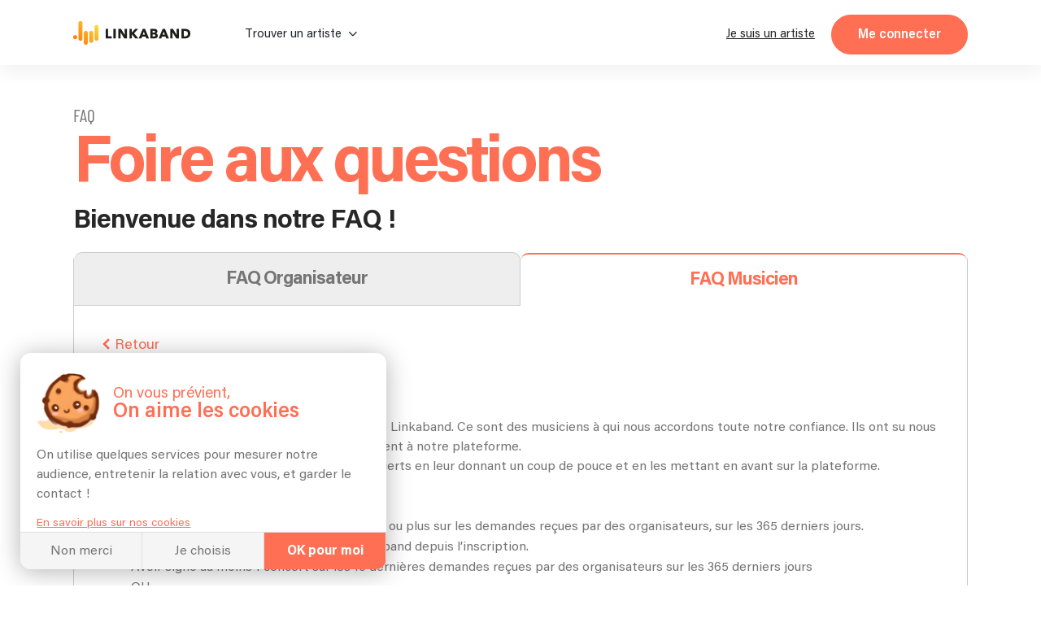

--- FILE ---
content_type: text/html; charset=utf-8
request_url: https://linkaband.com/faq/musicien/talent-team
body_size: 116450
content:
<!DOCTYPE html><html><head>
    <base href="/">
    <meta charset="utf-8">
    <meta name="viewport" content="width=device-width, initial-scale=1.0, maximum-scale=1.0, user-scalable=0">
    <!-- BING -->
    <meta name="msvalidate.01" content="F8E6FF876A8EA1C321AED5BDB4D67ED9">

    <!-- Favicone -->
    <link rel="apple-touch-icon" sizes="180x180" href="/assets/images/fav/apple-touch-icon.png?v=3">
    <link rel="icon" type="image/png" sizes="32x32" href="/assets/images/fav/favicon-32x32.png?v=3">
    <link rel="icon" type="image/png" sizes="16x16" href="/assets/images/fav/favicon-16x16.png?v=3">
    <link rel="manifest" href="/assets/images/fav/site.webmanifest?v=3">
    <link rel="mask-icon" href="/assets/images/fav/safari-pinned-tab.svg?v=3" color="#ff6f54">
    <link rel="shortcut icon" href="/assets/images/fav/favicon.ico?v=3">
    <meta name="apple-mobile-web-app-title" content="Linkaband">
    <meta name="application-name" content="Linkaband">
    <meta name="msapplication-TileColor" content="#ffffff">
    <meta name="msapplication-config" content="/assets/images/fav/browserconfig.xml?v=3">
    <meta name="theme-color" content="#ffffff">

    <!-- Google Tag Manager -->
    <script>
      if (document && document.location) {
        if (document.location.hostname !== 'localhost') {
          window.dataLayer = window.dataLayer || [];
          (function (w, d, s, l, i) {
            w[l] = w[l] || [];
            w[l].push({ 'gtm.start': new Date().getTime(), event: 'gtm.js' });
            var f = d.getElementsByTagName(s)[0],
              j = d.createElement(s),
              dl = l != 'dataLayer' ? '&l=' + l : '';
            j.async = true;
            j.src = 'https://www.googletagmanager.com/gtm.js?id=' + i + dl;
            f.parentNode.insertBefore(j, f);
          })(
            window,
            document,
            'script',
            'dataLayer',
            document.location.hostname === 'linkaband.com' ? 'GTM-W35ZBJH' : 'GTM-W4M52N7'
          );
        }
      }
    </script>
    <!-- End Google Tag Manager -->

    <!-- Global site tag (gtag.js) - Google Analytics GA4-->
    <script>
      if (document && document.location) {
        if (document.location.hostname !== 'localhost') {
          const el = document.createElement('script');
          const id =
            document.location.hostname === 'linkaband.com' ? 'G-922X4FT97T' : 'G-G1XT3L2DL5';
          el.setAttribute('src', 'https://www.googletagmanager.com/gtag/js?id=' + id);
          document.documentElement.appendChild(el);
          window.dataLayer = window.dataLayer || [];
          function gtag() {
            dataLayer.push(arguments);
          }
          gtag('consent', 'default', {
            ad_storage: 'denied',
            ad_user_data: 'denied',
            ad_personalization: 'denied',
          });
          gtag('js', new Date());
          gtag('config', id, { send_page_view: false });
        }
      }
    </script>

    <script type="text/javascript">
      (function (l) {
        if (!l) {
          window.lintrk = function (a, b) {
            window.lintrk.q.push([a, b]);
          };
          window.lintrk.q = [];
        }
        var s = document.getElementsByTagName('script')[0];
        var b = document.createElement('script');
        b.type = 'text/javascript';
        b.async = true;
        b.src = 'https://snap.licdn.com/li.lms-analytics/insight.min.js';
        s.parentNode.insertBefore(b, s);
      })(window.lintrk);
    </script>

    <!-- Global site tag (gtag.js) - Google Ads: 922032867 -->
    <script src="https://www.googletagmanager.com/gtag/js?id=AW-922032867"></script>

    <script>
      // function launchAdwords() {
      if (document && document.location) {
        if (document.location.hostname === 'linkaband.com') {
          window.dataLayer = window.dataLayer || [];
          function gtag() {
            dataLayer.push(arguments);
          }

          gtag('js', new Date());
          gtag('config', 'AW-922032867', { allow_enhanced_conversions: true });
        }
      }
      // }
    </script>

    <!-- Anti-flicker snippet (recommended)  -->
    <style>
      .async-hide {
        opacity: 0 !important;
      }
    </style>
    <script>
      if (document && document.location) {
        if (document.location.hostname !== 'localhost') {
          (function (a, s, y, n, c, h, i, d, e) {
            s.className += ' ' + y;
            h.start = 1 * new Date();
            h.end = i = function () {
              s.className = s.className.replace(RegExp(' ?' + y), '');
            };
            (a[n] = a[n] || []).hide = h;
            setTimeout(function () {
              i();
              h.end = null;
            }, c);
            h.timeout = c;
          })(
            window,
            document.documentElement,
            'async-hide',
            'dataLayer',
            4000,
            document.location.hostname === 'linkaband.com'
              ? { 'GTM-M5TVS8K': true }
              : { 'OPT-NDDKZT7': true }
          );
        }
      }
    </script>

    <!-- Modified Analytics tracking code with Optimize plugin -->
    <script>
      if (document && document.location) {
        if (document.location.hostname !== 'localhost') {
          (function (i, s, o, g, r, a, m) {
            i['GoogleAnalyticsObject'] = r;
            (i[r] =
              i[r] ||
              function () {
                (i[r].q = i[r].q || []).push(arguments);
              }),
              (i[r].l = 1 * new Date());
            (a = s.createElement(o)), (m = s.getElementsByTagName(o)[0]);
            a.async = 1;
            a.src = g;
            m.parentNode.insertBefore(a, m);
          })(window, document, 'script', 'https://www.google-analytics.com/analytics.js', 'ga');

          ga(
            'create',
            document.location.hostname === 'linkaband.com' ? 'UA-87261556-1' : 'UA-87261556-2',
            'auto'
          );
          ga(
            'require',
            document.location.hostname === 'linkaband.com' ? 'GTM-M5TVS8K' : 'OPT-NDDKZT7'
          ); // @Filip clé de test à check
        }
      }
    </script>

    <!-- Pinterest Tag -->
    <script>
      !(function (e) {
        if (!window.pintrk) {
          window.pintrk = function () {
            window.pintrk.queue.push(Array.prototype.slice.call(arguments));
          };
          var n = window.pintrk;
          (n.queue = []), (n.version = '3.0');
          var t = document.createElement('script');
          (t.async = !0), (t.src = e);
          var r = document.getElementsByTagName('script')[0];
          r.parentNode.insertBefore(t, r);
        }
      })('https://s.pinimg.com/ct/core.js');
    </script>
    <noscript>
      <img
        height="1"
        width="1"
        style="display: none;"
        alt=""
        src="https://ct.pinterest.com/v3/?event=init&tid=2612348097478&noscript=1"
      />
    </noscript>
    <!-- end Pinterest Tag -->

    <!-- Start Facebook Pixel Code -->
    <script>
      let appId;

      switch (document?.location?.hostname) {
        case 'localhost':
          appId = '291494869466393';
          break;
        case 'linkaband.com':
          appId = '1041407659247199';
          break;
        case 'uat.linkaband.com':
          appId = '810035694294077';
          break;
        default:
          break;
      }

      if (appId) {
        window.fbAsyncInit = function () {
          FB.init({
            appId,
            xfbml: true,
            version: 'v23.0',
          });
        };
      }

      !(function (f, b, e, v, n, t, s) {
        if (f.fbq) return;
        n = f.fbq = function () {
          n.callMethod ? n.callMethod.apply(n, arguments) : n.queue.push(arguments);
        };
        if (!f._fbq) f._fbq = n;
        n.push = n;
        n.loaded = !0;
        n.version = '2.0';
        n.queue = [];
        t = b.createElement(e);
        t.async = !0;
        t.src = v;
        s = b.getElementsByTagName(e)[0];
        s.parentNode.insertBefore(t, s);
      })(window, document, 'script', 'https://connect.facebook.net/en_US/fbevents.js');
    </script>
    <noscript><img
        height="1"
        width="1"
        style="display: none;"
        src="https://www.facebook.com/tr?id=1363755944361962&ev=PageView&noscript=1"
    /></noscript>
    <!-- End Facebook Pixel Code -->

    <!-- Bing Ads conversion tracking setup -->
    <script>
      if (document?.location?.hostname === 'linkaband.com') {
        (function (w, d, t, r, u) {
          var f, n, i;
          (w[u] = w[u] || []),
            (f = function () {
              var o = { ti: '343034780', enableAutoSpaTracking: true };
              (o.q = w[u]), (w[u] = new UET(o)), w[u].push('pageLoad');
            }),
            (n = d.createElement(t)),
            (n.src = r),
            (n.async = 1),
            (n.onload = n.onreadystatechange = function () {
              var s = this.readyState;
              (s && s !== 'loaded' && s !== 'complete') ||
                (f(), (n.onload = n.onreadystatechange = null));
            }),
            (i = d.getElementsByTagName(t)[0]),
            i.parentNode.insertBefore(n, i);
        })(window, document, 'script', '//bat.bing.com/bat.js', 'uetq');
        uetq.push('consent', 'default', {
          ad_storage: 'denied',
        });
      }
    </script>

    <script crossorigin="anonymous" type="text/javascript" src="https://connect.facebook.net/fr_FR/sdk.js"></script>
  <link rel="stylesheet" href="styles.45ff0049d3aba45828e3.css"><meta name="robots" content="index, follow"><style ng-transition="my-app">.hide[_ngcontent-sc0]{display:none}div[_ngcontent-sc0]{height:100%;min-height:100vh}app-top[_ngcontent-sc0]{position:-webkit-sticky;position:sticky;display:block;top:0;left:0;z-index:1030}app-breadcrumbs[_ngcontent-sc0]{display:block;max-width:1100px;margin:0 auto}app-breadcrumbs[_ngcontent-sc0]:before{content:" ";background-color:#1b1b1b;width:100%;height:10%;position:absolute;left:0;z-index:-1}</style><meta name="lkb-app-version" content="3.82.1"><style ng-transition="my-app">.app-breadcrumbs[_ngcontent-sc3]{display:flex;justify-content:flex-start;align-items:flex-end;background-color:#1b1b1b;padding:0 20px;margin-bottom:-1px}.app-breadcrumbs[_ngcontent-sc3]   ol[_ngcontent-sc3]{padding:20px 0;font-family:Acumin;margin:0 auto;font-size:15px;font-weight:800;letter-spacing:0;line-height:15px;width:100%}.app-breadcrumbs[_ngcontent-sc3]   ol[_ngcontent-sc3]   li[_ngcontent-sc3]{display:inline-block}.app-breadcrumbs[_ngcontent-sc3]   ol[_ngcontent-sc3]   li[_ngcontent-sc3]:not(:first-of-type)::before{content:"/";margin-right:5px;color:var(--grey-blackBg)}.app-breadcrumbs[_ngcontent-sc3]   ol[_ngcontent-sc3]   li[_ngcontent-sc3]   a[_ngcontent-sc3]{color:var(--grey-blackBg);padding-right:5px}.app-breadcrumbs[_ngcontent-sc3]   ol[_ngcontent-sc3]   li[_ngcontent-sc3]   a[_ngcontent-sc3]:hover   span[_ngcontent-sc3]{color:#fff}.app-breadcrumbs[_ngcontent-sc3]   ol[_ngcontent-sc3]   li[_ngcontent-sc3]   a.noLink[_ngcontent-sc3]:hover{text-decoration:none;cursor:default}.app-breadcrumbs[_ngcontent-sc3]   ol[_ngcontent-sc3]   li[_ngcontent-sc3]   a.noLink[_ngcontent-sc3]:hover   span[_ngcontent-sc3]{color:var(--grey-blackBg)}.app-breadcrumbs[_ngcontent-sc3]   ol[_ngcontent-sc3]   li[_ngcontent-sc3]   a[_ngcontent-sc3]   span[_ngcontent-sc3]{color:var(--grey-blackBg);font-family:Acumin;font-weight:400;letter-spacing:0;line-height:20px;margin-bottom:0;padding-right:5px}.app-breadcrumbs[_ngcontent-sc3]   ol[_ngcontent-sc3]   li[_ngcontent-sc3]   span[_ngcontent-sc3]{color:var(--grey-blackBg);font-family:Acumin;font-weight:600;letter-spacing:0;line-height:20px;margin-bottom:0;padding-right:5px}.app-breadcrumbs[_ngcontent-sc3]   ol[_ngcontent-sc3]   li[_ngcontent-sc3]:last-of-type   a[_ngcontent-sc3]{pointer-events:none}.app-breadcrumbs[_ngcontent-sc3]   ol[_ngcontent-sc3]   li[_ngcontent-sc3]:last-of-type   a[_ngcontent-sc3]   span[_ngcontent-sc3]{font-weight:700}.header-photo-section[_nghost-sc3]   .app-breadcrumbs[_ngcontent-sc3], .header-photo-section   [_nghost-sc3]   .app-breadcrumbs[_ngcontent-sc3]{background-color:unset;padding:0}.header-photo-section[_nghost-sc3]   .app-breadcrumbs[_ngcontent-sc3]   *[_ngcontent-sc3], .header-photo-section   [_nghost-sc3]   .app-breadcrumbs[_ngcontent-sc3]   *[_ngcontent-sc3]{color:#fff!important}.header-photo-section[_nghost-sc3]   .app-breadcrumbs[_ngcontent-sc3]   ol[_ngcontent-sc3], .header-photo-section   [_nghost-sc3]   .app-breadcrumbs[_ngcontent-sc3]   ol[_ngcontent-sc3]{padding:0}.blog[_nghost-sc3]   .app-breadcrumbs[_ngcontent-sc3], .blog   [_nghost-sc3]   .app-breadcrumbs[_ngcontent-sc3], .home-blog[_nghost-sc3]   .app-breadcrumbs[_ngcontent-sc3], .home-blog   [_nghost-sc3]   .app-breadcrumbs[_ngcontent-sc3]{background-color:unset;padding:0}.blog[_nghost-sc3]   .app-breadcrumbs[_ngcontent-sc3]   *[_ngcontent-sc3], .blog   [_nghost-sc3]   .app-breadcrumbs[_ngcontent-sc3]   *[_ngcontent-sc3], .home-blog[_nghost-sc3]   .app-breadcrumbs[_ngcontent-sc3]   *[_ngcontent-sc3], .home-blog   [_nghost-sc3]   .app-breadcrumbs[_ngcontent-sc3]   *[_ngcontent-sc3]{color:var(--grey-whiteBg)!important}.blog[_nghost-sc3]   .app-breadcrumbs[_ngcontent-sc3]   ol[_ngcontent-sc3], .blog   [_nghost-sc3]   .app-breadcrumbs[_ngcontent-sc3]   ol[_ngcontent-sc3], .home-blog[_nghost-sc3]   .app-breadcrumbs[_ngcontent-sc3]   ol[_ngcontent-sc3], .home-blog   [_nghost-sc3]   .app-breadcrumbs[_ngcontent-sc3]   ol[_ngcontent-sc3]{padding:0}</style><style ng-transition="my-app">.cookies[_ngcontent-sc4]{display:flex;flex-direction:column;width:450px;margin:0 0 min(4%,20px) min(4%,25px);max-width:calc(100vw - 8%);background-color:#fff;border-radius:13px;position:fixed;z-index:1030;box-shadow:0 3px 30px rgba(0,0,0,.3);overflow:hidden;bottom:0;left:-60%;opacity:0;transition:.5s ease-in}.cookies[_ngcontent-sc4]   .link[_ngcontent-sc4]{color:var(--orange-bg);text-decoration:underline;cursor:pointer;font-size:14px;margin-top:5px}.cookies.show[_ngcontent-sc4]{opacity:1;left:0;transition:.5s ease-out}.cookies__content[_ngcontent-sc4]{padding:min(20px,5%);transition:.2s ease-in-out;min-height:0;max-height:220px}.cookies__content.choices[_ngcontent-sc4]{min-height:290px;max-height:290px}.cookies__content.appear[_ngcontent-sc4]{min-height:260px;max-height:460px}.cookies__content__head[_ngcontent-sc4]{display:flex;padding:5px 0 15px}.cookies__content__head__img[_ngcontent-sc4]{width:20%;display:flex;align-items:center;z-index:-1}.cookies__content__head__img[_ngcontent-sc4]   img[_ngcontent-sc4]{width:100%;-o-object-fit:cover;object-fit:cover}.cookies__content__head__title[_ngcontent-sc4]{display:flex;flex-direction:column;justify-content:center;margin-left:3%;max-width:77%}.cookies__content__head__title[_ngcontent-sc4]   .title1[_ngcontent-sc4]{font-size:19px;line-height:19px;color:var(--orange-bg);white-space:nowrap}.cookies__content__head__title[_ngcontent-sc4]   .title2[_ngcontent-sc4]{line-height:26px;font-size:26px;font-weight:600;color:var(--orange-bg);white-space:nowrap}.cookies__content__body[_ngcontent-sc4]{line-height:calc(var(--plain-text) + .3em)}.cookies__content__body[_ngcontent-sc4]   p[_ngcontent-sc4]{margin-bottom:.8em}.cookies__content__form[_ngcontent-sc4]{margin:.8em 1em 0}.cookies__content__form.appear[_ngcontent-sc4]   .step1[_ngcontent-sc4]{display:none}.cookies__content__form.appear[_ngcontent-sc4]   .step2[_ngcontent-sc4]{display:flex}.cookies__content__form[_ngcontent-sc4]   .step1[_ngcontent-sc4]{display:block}.cookies__content__form[_ngcontent-sc4]   .step1[_ngcontent-sc4] > span[_ngcontent-sc4]{font-size:var(--plain-text);line-height:calc(var(--plain-text) + .5em);letter-spacing:0;color:var(--grey-whiteBg);color:var(--grey-whiteBg);margin-bottom:20px;display:block}.cookies__content__form[_ngcontent-sc4]   .step1[_ngcontent-sc4]   p[_ngcontent-sc4]:nth-of-type(1){font-size:var(--lil-title);line-height:calc(var(--lil-title) + 2px);letter-spacing:-1px;font-weight:700;color:var(--orange-bg);margin-bottom:5px}.cookies__content__form[_ngcontent-sc4]   .step1[_ngcontent-sc4]   div[_ngcontent-sc4]:nth-of-type(1), .cookies__content__form[_ngcontent-sc4]   .step1[_ngcontent-sc4]   p[_ngcontent-sc4]:nth-of-type(2){margin-bottom:20px}.cookies__content__form[_ngcontent-sc4]   .step1[_ngcontent-sc4]   div[_ngcontent-sc4]:nth-of-type(2){margin-bottom:10px}.cookies__content__form[_ngcontent-sc4]   .step1[_ngcontent-sc4]   div[_ngcontent-sc4]   p[_ngcontent-sc4]{display:flex;align-items:center;font-weight:700;margin-bottom:0}.cookies__content__form[_ngcontent-sc4]   .step1[_ngcontent-sc4]   div[_ngcontent-sc4]   p[_ngcontent-sc4]   img[_ngcontent-sc4]{max-width:20px;max-height:20px;margin-right:5px}.cookies__content__form[_ngcontent-sc4]   .step1[_ngcontent-sc4]   div[_ngcontent-sc4]   p[_ngcontent-sc4]   span[_ngcontent-sc4]{font-size:var(--plain-text);line-height:calc(var(--plain-text) + .5em);letter-spacing:0;color:var(--grey-whiteBg);margin-top:2px}.cookies__content__form[_ngcontent-sc4]   .step1[_ngcontent-sc4]   div[_ngcontent-sc4]   p[_ngcontent-sc4]:nth-of-type(2){font-weight:400;font-size:14px;display:flex;align-items:center;line-height:14px;margin-top:5px}.cookies__content__form[_ngcontent-sc4]   .step1[_ngcontent-sc4]   div[_ngcontent-sc4]   p[_ngcontent-sc4]:nth-of-type(2)   a[_ngcontent-sc4]{border-radius:50%;font-weight:700;background-color:#ccc;margin-right:5px;text-decoration:none;width:16px;height:16px;color:#fff;display:flex;align-items:center;justify-content:center;font-size:11px;padding-top:1px;margin-top:-2px}.cookies__content__form[_ngcontent-sc4]   .step1[_ngcontent-sc4]   div[_ngcontent-sc4]   p[_ngcontent-sc4]:nth-of-type(2)   a[_ngcontent-sc4]:hover{background-color:var(--orange-bg)}.cookies__content__form[_ngcontent-sc4]   .step1[_ngcontent-sc4]   .loader[_ngcontent-sc4]{position:absolute;height:3px;background-color:var(--orange-bg);left:0;bottom:25px;z-index:1;width:100%;-webkit-animation:5s ease-in grow1;animation:5s ease-in grow1}@-webkit-keyframes grow1{from{width:0%}to{width:100%}}@keyframes grow1{from{width:0%}to{width:100%}}.cookies__content__form[_ngcontent-sc4]   .step2[_ngcontent-sc4]{display:none;gap:1rem;flex-direction:column;list-style:none;margin:0;padding:0}.cookies__content__form[_ngcontent-sc4]   .step2[_ngcontent-sc4]   li[_ngcontent-sc4]   app-checkbox[_ngcontent-sc4]{display:flex}.cookies__content__form[_ngcontent-sc4]   .step2[_ngcontent-sc4]   li[_ngcontent-sc4] > div[_ngcontent-sc4]{display:flex;align-items:center;gap:5px}.cookies__content__form[_ngcontent-sc4]   .step2[_ngcontent-sc4]   li[_ngcontent-sc4] > div[_ngcontent-sc4]   app-checkbox[_ngcontent-sc4]{display:flex}.cookies__content__form[_ngcontent-sc4]   .step2[_ngcontent-sc4]   li[_ngcontent-sc4] > div[_ngcontent-sc4]   p[_ngcontent-sc4]{font-weight:400;font-size:14px;display:flex;align-items:center;line-height:14px;margin:0;flex:1}.cookies__content__form[_ngcontent-sc4]   .step2[_ngcontent-sc4]   li[_ngcontent-sc4] > div[_ngcontent-sc4]   a[_ngcontent-sc4]{border-radius:50%;font-weight:700;background-color:#ccc;margin-right:5px;text-decoration:none;width:16px;height:16px;color:#fff;display:flex;align-items:center;justify-content:center;font-size:11px}.cookies__content__form[_ngcontent-sc4]   .step2[_ngcontent-sc4]   li[_ngcontent-sc4] > div[_ngcontent-sc4]   a[_ngcontent-sc4]:hover{background-color:var(--orange-bg)}.cookies__content[_ngcontent-sc4]   a[_ngcontent-sc4]{color:var(--orange-bg);text-decoration:underline;font-size:14px}.cookies__full-buttons[_ngcontent-sc4]{display:flex;border-top:1px solid var(--grey-border)}.cookies__full-buttons[_ngcontent-sc4]   a[_ngcontent-sc4], .cookies__full-buttons[_ngcontent-sc4]   span[_ngcontent-sc4]{flex:1;display:flex;align-items:center;justify-content:center;padding:.8em;line-height:1.2em;text-align:center;color:var(--grey-whiteBg);cursor:pointer;border-right:1px solid var(--grey-border);background-color:#f5f5f5;transition:.2s ease-in;text-decoration:none}.cookies__full-buttons[_ngcontent-sc4]   a[_ngcontent-sc4]:hover, .cookies__full-buttons[_ngcontent-sc4]   span[_ngcontent-sc4]:hover{background-color:#e8e8e8}.cookies__full-buttons[_ngcontent-sc4]   a.highlight[_ngcontent-sc4], .cookies__full-buttons[_ngcontent-sc4]   span.highlight[_ngcontent-sc4]{background-color:var(--orange-bg);color:#fff;font-weight:700}.cookies__full-buttons[_ngcontent-sc4]   a.highlight[_ngcontent-sc4]:hover, .cookies__full-buttons[_ngcontent-sc4]   span.highlight[_ngcontent-sc4]:hover{background-color:#ef664c}.cookies__full-buttons[_ngcontent-sc4]   a.disable[_ngcontent-sc4], .cookies__full-buttons[_ngcontent-sc4]   span.disable[_ngcontent-sc4]{background-color:#ccc;cursor:not-allowed}.cookies__round-button[_ngcontent-sc4]{display:flex;justify-content:space-between;align-items:flex-end;flex-wrap:wrap;padding:0 min(20px,5%) min(20px,5%)}.cookies__round-button[_ngcontent-sc4]   a[_ngcontent-sc4]{color:var(--orange-bg);text-decoration:underline;font-size:14px;margin-top:5px}@media (max-width:450px){.cookies[_ngcontent-sc4]{width:100vw;margin:0;max-width:unset;border-radius:0;left:0;bottom:-60%;transition:.7s ease-in}.cookies.show[_ngcontent-sc4]{bottom:-1px;transition:.7s ease-out}}</style><style ng-transition="my-app">.footer[_ngcontent-sc5]{display:flex;flex-direction:column;background-color:#1b1b1b;padding:80px 50px 0;color:var(--grey-blackBg);align-items:center;position:relative}.footer__rating[_ngcontent-sc5]{margin-top:2rem}@media screen and (max-width:431px){.footer__rating[_ngcontent-sc5]{margin-top:initial}}.footer__rating[_ngcontent-sc5]   .google-logo[_ngcontent-sc5]{height:auto;width:10ch}.footer__rating__heading[_ngcontent-sc5]{display:flex;gap:1ch;align-items:center}.footer__rating[_ngcontent-sc5]   p[_ngcontent-sc5]{margin:0!important}.footer__rating[_ngcontent-sc5]   app-stars[_ngcontent-sc5]{display:block;margin-top:.5ch}.footer__top[_ngcontent-sc5]{display:flex;flex-direction:column;align-items:center;max-width:1100px;width:100%;gap:2rem}.footer__top__img[_ngcontent-sc5]{padding-right:10px}.footer__top__img[_ngcontent-sc5]   img[_ngcontent-sc5]{width:300px;height:auto;margin-right:10px;max-width:100%}.footer__top__buttons[_ngcontent-sc5]{flex-grow:1;display:flex;justify-content:center;margin-top:20px;flex-wrap:wrap;padding-bottom:50px;border-bottom:1px solid #3d3d3d;width:100%}.footer__top__buttons[_ngcontent-sc5]   a[_ngcontent-sc5]{white-space:nowrap;transition:.2s ease-in;color:var(--grey-blackBg);cursor:pointer;position:relative}.footer__top__buttons[_ngcontent-sc5]   a[_ngcontent-sc5]:hover{color:#fff;text-decoration:underline}.footer__top__buttons[_ngcontent-sc5]   span[_ngcontent-sc5]{padding:0 10px}.footer[_ngcontent-sc5]   app-newsletter[_ngcontent-sc5]{max-width:660px}.footer__bot[_ngcontent-sc5]{display:flex;justify-content:space-around;margin-top:50px;max-width:1100px;flex-wrap:wrap}.footer__bot__col[_ngcontent-sc5]:only-child{width:100%!important}.footer__bot__col[_ngcontent-sc5]{width:25%;padding:0 15px}@media screen and (max-width:768px){.footer__bot__col[_ngcontent-sc5]{width:100%;text-align:center;padding:20px 0}}.footer__social[_ngcontent-sc5]{list-style-type:none;display:flex;gap:2rem;justify-content:flex-end;flex-wrap:wrap;padding:0;margin:0 0 50px;bottom:0;width:100%;max-width:1100px}@media screen and (max-width:431px){.footer__social[_ngcontent-sc5]{justify-content:flex-start}}.footer__social[_ngcontent-sc5]   ul[_ngcontent-sc5]{display:flex;row-gap:2rem;-webkit-column-gap:10px;-moz-column-gap:10px;column-gap:10px;align-items:flex-end;list-style:none;padding:0;margin:0}.footer__social[_ngcontent-sc5]   a[_ngcontent-sc5], .footer__social[_ngcontent-sc5]   a[_ngcontent-sc5]:hover{text-decoration:none}.footer__social[_ngcontent-sc5]   a[_ngcontent-sc5]:hover.fb   span[_ngcontent-sc5]{background-color:#3b5998}.footer__social[_ngcontent-sc5]   a[_ngcontent-sc5]:hover.ig   span[_ngcontent-sc5]{background-color:#e22d7b}.footer__social[_ngcontent-sc5]   a[_ngcontent-sc5]:hover.in   span[_ngcontent-sc5]{background-color:#0687b9}.footer__social[_ngcontent-sc5]   a[_ngcontent-sc5]:hover.twi   span[_ngcontent-sc5]{background-color:#3cf}.footer__social[_ngcontent-sc5]   a[_ngcontent-sc5]:hover   span[_ngcontent-sc5]{color:#fff}.footer__social[_ngcontent-sc5]   a[_ngcontent-sc5]   span[_ngcontent-sc5]{display:flex;width:30px;height:30px;background-color:#f5f5f5;border-radius:50%;font-size:14px;justify-content:center;align-items:center;color:var(--black-titles)}app-references[_ngcontent-sc5]{width:100%;display:block}.footer__last[_ngcontent-sc5]{background-color:#fff;width:100%;display:flex;justify-content:center;padding:20px}.footer__last__container[_ngcontent-sc5]{display:flex;flex-wrap:wrap;align-items:center;justify-content:center;max-width:1060px;width:100%}.footer__last__partner[_ngcontent-sc5]{display:flex;flex-wrap:wrap;justify-content:center;align-items:center}.footer__last__imgs[_ngcontent-sc5]{display:flex;align-items:center;margin-bottom:10px;margin-left:20px}.footer__last__imgs[_ngcontent-sc5]   img[_ngcontent-sc5]{margin-right:20px;max-width:70px}.footer__last[_ngcontent-sc5]   p[_ngcontent-sc5]{color:#747474;margin-bottom:10px;text-align:center}.footer__last__buttons[_ngcontent-sc5]{display:flex;align-items:center;justify-content:center;flex-wrap:wrap;margin-top:10px}.footer__last__buttons[_ngcontent-sc5]   div[_ngcontent-sc5]{display:flex}.footer__last__buttons[_ngcontent-sc5]   a[_ngcontent-sc5]{color:#747474;transition:.2s ease-in;padding:0 10px;display:flex;cursor:pointer;justify-content:center;align-items:center;height:-webkit-max-content;height:-moz-max-content;height:max-content;border-right:1px solid var(--grey-blackBg);text-decoration:underline;white-space:nowrap}.footer__last__buttons[_ngcontent-sc5]   a[_ngcontent-sc5]:hover{font-weight:600}.footer__last__buttons[_ngcontent-sc5]   a[_ngcontent-sc5]:last-child{border-right:none}@media screen and (max-width:1060px){.footer__last__container[_ngcontent-sc5]{flex-direction:column;align-items:center}}@media screen and (max-width:768px){.footer__top__img[_ngcontent-sc5]{max-width:100%}.footer__top__buttons[_ngcontent-sc5]{padding-bottom:40px}.footer__bot[_ngcontent-sc5]{flex-direction:column;padding-bottom:0;margin-top:20px}.footer__bot__col[_ngcontent-sc5]{padding:20px 0}}</style><style ng-transition="my-app">@-webkit-keyframes infiniteScroll{from{-webkit-transform:translateX(0);transform:translateX(0)}to{-webkit-transform:translateX(-50%);transform:translateX(-50%)}}@keyframes infiniteScroll{from{-webkit-transform:translateX(0);transform:translateX(0)}to{-webkit-transform:translateX(-50%);transform:translateX(-50%)}}.app-references[_ngcontent-sc9]{width:100%;background-color:#fafafa;display:flex;flex-direction:column;align-items:center;padding:20px 0}.app-references.artist-mode[_ngcontent-sc9], .app-references.artist-mode[_ngcontent-sc9]   .app-references__container[_ngcontent-sc9]{padding-top:20px;padding-bottom:20px}.app-references.moving[_ngcontent-sc9]   .app-references__container[_ngcontent-sc9]{overflow-x:hidden}.app-references.moving[_ngcontent-sc9]   .app-references__container__imgs[_ngcontent-sc9]{flex-wrap:unset;width:2565px;-webkit-animation-name:infiniteScroll;animation-name:infiniteScroll;-webkit-animation-duration:20s;animation-duration:20s;-webkit-animation-iteration-count:infinite;animation-iteration-count:infinite;-webkit-animation-timing-function:linear;animation-timing-function:linear}.app-references.moving[_ngcontent-sc9]   .app-references__container__imgs[_ngcontent-sc9]   div[_ngcontent-sc9]{display:flex}.app-references__bottom-row[_ngcontent-sc9]{display:flex;justify-content:center;align-items:center;width:100%;margin-top:1em;gap:0;position:relative;min-height:30px}.app-references__bottom-row[_ngcontent-sc9] > p[_ngcontent-sc9]{position:absolute;left:64%;-webkit-transform:translateX(-300px);transform:translateX(-300px)}.app-references__google-rating-wrapper[_ngcontent-sc9]{position:absolute;top:-6px}@media screen and (min-width:891px){.app-references__google-rating-wrapper[_ngcontent-sc9]{left:50%;-webkit-transform:translateX(96%);transform:translateX(96%)}}@media screen and (max-width:1100px){.app-references[_ngcontent-sc9]   .app-references__bottom-row[_ngcontent-sc9]{flex-direction:column;gap:1rem;min-height:auto}.app-references[_ngcontent-sc9]   .app-references__bottom-row[_ngcontent-sc9] > p[_ngcontent-sc9]{position:static;-webkit-transform:none;transform:none;left:auto}.app-references[_ngcontent-sc9]   .app-references__google-rating-wrapper[_ngcontent-sc9]{position:static;-webkit-transform:none;transform:none;left:auto;margin-top:-35px}.app-references[_ngcontent-sc9]   .app-references__container__imgs[_ngcontent-sc9]{justify-content:space-evenly}.app-references[_ngcontent-sc9]   .app-references__container__imgs[_ngcontent-sc9]   div[_ngcontent-sc9]{width:20%;display:flex;align-items:center;justify-content:center}}.app-references__container[_ngcontent-sc9]{display:flex;justify-content:center;align-items:center;padding:20px 0;width:100%;margin:auto}.app-references__container__imgs[_ngcontent-sc9]{display:flex;flex-wrap:wrap;align-items:center;gap:30px}.app-references__container__imgs[_ngcontent-sc9]   img[_ngcontent-sc9]{height:auto;-o-object-fit:contain;object-fit:contain;max-width:100px;max-height:50px;flex-shrink:0}.app-references__container__text[_ngcontent-sc9]{width:min(calc(100vw - 60px),1000px);display:flex;position:relative;top:10px}.app-references__container__text[_ngcontent-sc9]   img[_ngcontent-sc9]{width:30px;margin-top:-10px;-webkit-transform:rotateX(180deg) rotate(325deg);transform:rotateX(180deg) rotate(325deg);margin-left:10px}.app-references__container__text[_ngcontent-sc9]   p[_ngcontent-sc9]{white-space:nowrap}@media screen and (max-width:1000px){.app-references[_ngcontent-sc9]   .app-references__container__imgs[_ngcontent-sc9]{justify-content:space-evenly}.app-references[_ngcontent-sc9]   .app-references__container__imgs[_ngcontent-sc9]   div[_ngcontent-sc9]{width:20%;display:flex;align-items:center;justify-content:center}}.app-references   .landing-devis[_nghost-sc9]   .app-references[_ngcontent-sc9], .landing-devis   [_nghost-sc9]   .app-references[_ngcontent-sc9]{margin:0 30px;box-shadow:0 10px 10px 0 rgba(0,0,0,.05);border-radius:6px;background-color:#fafafafa;padding:10px 0;width:calc(100% - 60px)}.app-references   .landing-devis[_nghost-sc9]   .app-references__container__text[_ngcontent-sc9], .landing-devis   [_nghost-sc9]   .app-references__container__text[_ngcontent-sc9]{display:none}</style><style ng-transition="my-app">@charset "UTF-8";.custom-day[_ngcontent-sc1]{display:inline-block;width:100%;height:100%;font-size:18px;line-height:2.1rem;text-align:center}.custom-day.disabled[_ngcontent-sc1]{color:#000;background-color:#fff;opacity:.2}.custom-day.selected[_ngcontent-sc1]{color:#fff;background-color:var(--orange-bg);border-radius:50%}.loading-bar[_ngcontent-sc1]{width:100%;position:absolute;top:0;z-index:1000000}.top[_ngcontent-sc1]{background-color:#fff;height:80px;display:flex;justify-content:center;box-shadow:0 10px 20px rgba(0,0,0,.05)}.top.hide[_ngcontent-sc1]{-webkit-animation:.2s ease-in hide;animation:.2s ease-in hide;height:0;overflow:hidden;margin-bottom:80px}@-webkit-keyframes hide{0%{height:80px;margin-bottom:0}100%{height:0;margin-bottom:80px}}@keyframes hide{0%{height:80px;margin-bottom:0}100%{height:0;margin-bottom:80px}}.top[_ngcontent-sc1]   [class^=icon-][_ngcontent-sc1]:before{position:relative;margin-right:6px;margin-left:-6px;font-size:13px;top:.5px}.top[_ngcontent-sc1]   .icon-warning-message[_ngcontent-sc1]{min-width:41px;height:43px;position:absolute;top:-7px;left:0;z-index:2;display:flex;justify-content:flex-end}.top[_ngcontent-sc1]   .icon-warning-message[_ngcontent-sc1]::before{transition:.3s ease-in;font-size:22px!important;margin:0!important;color:var(--orange-bg)}.top[_ngcontent-sc1]   .icon-warning-message[_ngcontent-sc1]::after{transition:.3s ease-in;content:"\a";border-style:solid;border-width:10px 18px 10px 0;border-color:transparent #fff transparent transparent;position:absolute;right:3px;-webkit-transform:rotate(90deg);transform:rotate(90deg);z-index:-1;top:2px}.top[_ngcontent-sc1]   .icon-warning-message.white.icon-warning-message[_ngcontent-sc1]::before{color:#fff}.top[_ngcontent-sc1]   .icon-warning-message.white.icon-warning-message[_ngcontent-sc1]::after{border-color:transparent var(--orange-bg) transparent transparent}.top[_ngcontent-sc1]     .dropdown-menu{overflow:visible!important}.top[_ngcontent-sc1]     .dropdown-submenu{position:relative}.top[_ngcontent-sc1]     .dropdown-submenu>a.dropdown-toggle::after{display:none!important}.top[_ngcontent-sc1]     .dropdown-submenu>a::after{content:"";font-family:icomoon;font-size:.65em;margin-left:auto;float:right;-webkit-transform:rotate(-90deg);transform:rotate(-90deg);transition:-webkit-transform .2s ease-in-out;transition:transform .2s ease-in-out;transition:transform .2s ease-in-out,-webkit-transform .2s ease-in-out}.top[_ngcontent-sc1]     .dropdown-submenu>a.active::after{-webkit-transform:rotate(0);transform:rotate(0)}.top[_ngcontent-sc1]     .dropdown-submenu .dropdown-menu{position:absolute;top:0!important;left:100%!important;margin-left:2px;margin-top:0!important;min-width:200px;z-index:1000}.top[_ngcontent-sc1]     .dropdown-submenu .dropdown-menu .dropdown-item::after{display:none!important}.top[_ngcontent-sc1]     .dropdown-submenu .premium-text{color:#d4a54a}.top[_ngcontent-sc1]     .dropdown-submenu:hover>a{background-color:#f8f9fa!important}@media (max-width:767px){.top[_ngcontent-sc1]     .dropdown-menu{max-height:80vh!important;width:220px!important;min-width:220px!important;max-width:220px!important;overflow-y:auto!important;overflow-x:hidden!important;padding:4px!important}.top[_ngcontent-sc1]     .dropdown-menu:has(.dropdown-submenu){width:170px!important;min-width:170px!important;max-width:170px!important}.top[_ngcontent-sc1]     .dropdown-submenu .dropdown-item.active, .top[_ngcontent-sc1]     .dropdown-submenu .dropdown-item:active, .top[_ngcontent-sc1]     .dropdown-submenu .dropdown-item:focus{background-color:transparent!important;color:inherit!important}.top[_ngcontent-sc1]     .dropdown-submenu .dropdown-submenu-menu{position:static!important;left:auto!important;margin-left:0;margin-top:6px;padding-left:10px;box-shadow:none;border:none;border-left:3px solid #ff6f54;background-color:#fff;border-radius:0}.top[_ngcontent-sc1]     .dropdown-submenu .dropdown-submenu-menu .dropdown-item{white-space:normal!important;word-wrap:break-word!important;overflow-wrap:break-word!important;padding:10px 12px!important;font-size:.9em!important}.top[_ngcontent-sc1]     .dropdown-submenu .dropdown-submenu-menu .dropdown-item:active, .top[_ngcontent-sc1]     .dropdown-submenu .dropdown-submenu-menu .dropdown-item:focus{background-color:#fff!important;color:inherit!important}.top[_ngcontent-sc1]     .dropdown-submenu a::after{content:"";font-family:icomoon;font-size:.8em;margin-left:auto;float:right;-webkit-transform:rotate(-90deg);transform:rotate(-90deg);transition:-webkit-transform .2s ease-in-out;transition:transform .2s ease-in-out;transition:transform .2s ease-in-out,-webkit-transform .2s ease-in-out}.top[_ngcontent-sc1]     .dropdown-submenu a.active::after{-webkit-transform:rotate(0);transform:rotate(0)}.top[_ngcontent-sc1]     .dropdown-submenu .dropdown-item{padding:10px 15px;font-size:.9em;white-space:normal!important;word-wrap:break-word!important}}.top__wrapper[_ngcontent-sc1]{display:flex;justify-content:center;max-width:1100px;min-width:300px;margin:0 20px;align-items:center;width:100%}.top[_ngcontent-sc1]:before{position:fixed;top:0}.top__left[_ngcontent-sc1]{display:flex;align-items:center;min-width:80px;flex:1}.top__left__logo[_ngcontent-sc1]{margin-right:15px;width:18vw;min-width:-webkit-fit-content;min-width:-moz-fit-content;min-width:fit-content;max-width:170px;max-height:-webkit-fit-content;max-height:-moz-fit-content;max-height:fit-content;cursor:pointer;align-self:center}.top__left__logo__img-text[_ngcontent-sc1]{max-width:144px;max-height:100%}.top__left__logo__img-mobile[_ngcontent-sc1]{display:none;width:50px}.top__left__logo__img-mobile-white[_ngcontent-sc1]{position:relative;width:48px;z-index:1030;opacity:0;transition:.3s ease-in;margin-left:2px}.top__left__logo__img-text-white[_ngcontent-sc1]{position:relative;max-width:145px;z-index:1030;opacity:0;transition:.3s ease-in;margin-left:-1px}.top__left__buttons[_ngcontent-sc1]{display:flex;justify-content:flex-start;width:100%;margin-top:4px}.top__left__buttons[_ngcontent-sc1]   .artistOrga[_ngcontent-sc1], .top__left__buttons[_ngcontent-sc1]   .mobile-button[_ngcontent-sc1], .top__left__buttons[_ngcontent-sc1]   .user-type[_ngcontent-sc1], .top__left__img-min[_ngcontent-sc1]{display:none}.top[_ngcontent-sc1]   .dropdown[_ngcontent-sc1]{display:flex;justify-content:center;flex:3;cursor:pointer;margin:0 5px;max-width:180px}.top[_ngcontent-sc1]   .dropdown[_ngcontent-sc1]   span[_ngcontent-sc1]{font-size:15px;display:flex;align-items:center}.top[_ngcontent-sc1]   .dropdown[_ngcontent-sc1]   span[_ngcontent-sc1]:after{font-family:icomoon;content:"";margin-left:1em;border:none;font-size:.65em;transition:-webkit-transform .2s ease-in-out;transition:transform .2s ease-in-out;transition:transform .2s ease-in-out,-webkit-transform .2s ease-in-out}.top[_ngcontent-sc1]   .dropdown[_ngcontent-sc1]   span[_ngcontent-sc1]   .new[_ngcontent-sc1]{border-radius:10px;background-color:var(--orange-bg);font-size:10px;color:#fff;padding:1px 4px;margin:1px 5px 3px 0;border:1px solid #fff}.top[_ngcontent-sc1]   .dropdown[_ngcontent-sc1]   .profile-picture__wrapper__name__wrapper[_ngcontent-sc1]{display:flex;align-items:center;line-height:1}.top[_ngcontent-sc1]   .dropdown[_ngcontent-sc1]   .profile-picture__wrapper__name__wrapper[_ngcontent-sc1]:after{font-family:icomoon;content:"";margin-left:1em;border:none;font-size:.65em;transition:-webkit-transform .2s ease-in-out;transition:transform .2s ease-in-out;transition:transform .2s ease-in-out,-webkit-transform .2s ease-in-out}.top[_ngcontent-sc1]   .dropdown[_ngcontent-sc1]   .profile-picture__wrapper__name__wrapper[_ngcontent-sc1]   span[_ngcontent-sc1]:after{display:none}.top[_ngcontent-sc1]   .dropdown.show[_ngcontent-sc1]   .profile-picture__wrapper__name__wrapper[_ngcontent-sc1]:after, .top[_ngcontent-sc1]   .dropdown.show[_ngcontent-sc1]   span[_ngcontent-sc1]:after{-webkit-transform:rotate(-90deg);transform:rotate(-90deg)}.top[_ngcontent-sc1]   .dropdown-menu[_ngcontent-sc1]{top:5px!important;margin:0;width:auto;padding:8px;max-height:calc(44px * 9 + 16px);overflow-y:auto}.top[_ngcontent-sc1]   .dropdown-menu-right[_ngcontent-sc1]{right:0!important;left:auto!important}.top[_ngcontent-sc1]   .dropdown-item[_ngcontent-sc1]:last-child{border-bottom:none}.top[_ngcontent-sc1]   .dropdown-item[_ngcontent-sc1]{padding:10px 16px;text-align:left;border-bottom:1px solid #f1f2f4;outline:0;color:var(--gray);font-size:15px;display:flex;align-items:center;position:relative}.top[_ngcontent-sc1]   .dropdown-item[_ngcontent-sc1]:hover{background-color:#fafafa}.top[_ngcontent-sc1]   .dropdown-item[_ngcontent-sc1]:active{color:#53627c}.top[_ngcontent-sc1]   .dropdown-item[_ngcontent-sc1]   .notif[_ngcontent-sc1]{height:8px;width:8px;border-radius:50%;background-color:var(--orange-bg);margin:0 -8px 2px 8px}.top__right[_ngcontent-sc1]{display:flex;flex-wrap:nowrap;align-items:center;position:relative;margin-top:4px}.top__right__calendar[_ngcontent-sc1]{position:relative}.top__right__calendar__content[_ngcontent-sc1]{padding:1.5rem}.top__right__calendar__wrapper[_ngcontent-sc1]{position:absolute;right:-4rem;background:#fff;border-radius:25px;box-shadow:0 10px 20px rgba(0,0,0,.3);z-index:1;transition:max-height .4s ease-in-out;overflow:hidden;max-height:0}.top__right__calendar__info[_ngcontent-sc1]{margin-top:1.5rem;display:grid;grid-template-areas:"legend" "upcoming_events" "cta"}.top__right__calendar__info__cta[_ngcontent-sc1]{grid-area:cta;margin:1rem 0 0 auto;place-self:flex-end}.top__right__calendar__info__events[_ngcontent-sc1]{grid-area:upcoming_events;margin-top:1.8rem}.top__right__calendar__info__events__list[_ngcontent-sc1]{margin:0}.top__right__calendar__info__events__title[_ngcontent-sc1]{line-height:1;font-weight:700}.top__right__calendar__legend[_ngcontent-sc1]{grid-area:legend;line-height:1;font-size:14px;display:grid;grid-auto-flow:column;align-items:center;justify-content:flex-start;gap:1em;place-content:center}@media screen and (min-width:641px){.top__right__calendar__wrapper[_ngcontent-sc1]{right:0}.top__right__calendar__info[_ngcontent-sc1]{grid-template-areas:"upcoming_events legend" "upcoming_events cta";grid-template-columns:repeat(2,1fr)}.top__right__calendar__info__events[_ngcontent-sc1]{margin-top:0}.top__right__calendar__legend[_ngcontent-sc1]{justify-content:flex-end;align-content:flex-start}}.top__right__calendar__legend__available[_ngcontent-sc1], .top__right__calendar__legend__unavailable[_ngcontent-sc1]{color:#4c4c4c;display:flex;align-items:center}.top__right__calendar__legend__available[_ngcontent-sc1]:before, .top__right__calendar__legend__unavailable[_ngcontent-sc1]:before{margin-right:.5em;content:"";width:1em;height:1em;border:2px solid var(--orange-bg);border-radius:4px}.top__right__calendar__legend__unavailable[_ngcontent-sc1]:before{background-color:var(--orange-bg)}.top__right[_ngcontent-sc1]   .button-menu[_ngcontent-sc1]{height:45px;width:50px;flex-direction:column;justify-content:center;align-items:center;display:none;position:relative;border-radius:6px;padding:10px;margin-left:8px;cursor:pointer;z-index:1031}.top__right[_ngcontent-sc1]   .button-menu[_ngcontent-sc1]   span[_ngcontent-sc1]{height:3px;background-color:var(--orange-bg);width:30px;transition:.2s ease-in;cursor:pointer}.top__right[_ngcontent-sc1]   .button-menu[_ngcontent-sc1]   span.line-top[_ngcontent-sc1]{position:absolute;top:10px}.top__right[_ngcontent-sc1]   .button-menu[_ngcontent-sc1]   span.line-bot[_ngcontent-sc1]{position:absolute;bottom:10px}.top__right[_ngcontent-sc1]   .button-menu.active[_ngcontent-sc1]{box-shadow:0 10px 20px transparent}.top__right[_ngcontent-sc1]   .button-menu.active[_ngcontent-sc1]   span.line-top[_ngcontent-sc1]{-webkit-transform:rotate(45deg);transform:rotate(45deg);top:21px;background-color:#fff}.top__right[_ngcontent-sc1]   .button-menu.active[_ngcontent-sc1]   span.line-bot[_ngcontent-sc1]{-webkit-transform:rotate(-45deg);transform:rotate(-45deg);bottom:21px;background-color:#fff}.top__right[_ngcontent-sc1]   .button-menu.active[_ngcontent-sc1]   span.line-mid[_ngcontent-sc1]{opacity:0;background-color:#fff}.top__right__wrapper[_ngcontent-sc1]{display:flex;color:#424447;font-size:13px}.top__right__wrapper__language[_ngcontent-sc1]{width:50px}.top__right__wrapper[_ngcontent-sc1]   a[_ngcontent-sc1]{display:flex;align-items:center;margin-right:20px;cursor:pointer;white-space:nowrap}.top__right__wrapper[_ngcontent-sc1]   a[_ngcontent-sc1]:hover   span[_ngcontent-sc1]:nth-of-type(2){text-decoration:underline}.top__right__wrapper[_ngcontent-sc1]   a[_ngcontent-sc1]   span[_ngcontent-sc1]:nth-of-type(1){display:flex;margin-right:5px;margin-top:-2px}.top__right[_ngcontent-sc1]   .messagerie[_ngcontent-sc1]{position:relative;display:flex;align-items:center}.top__right[_ngcontent-sc1]   .messagerie[_ngcontent-sc1]   span[_ngcontent-sc1]:nth-of-type(1){color:#fff;font-size:12px;font-weight:700;display:flex;align-items:center;justify-content:center;width:25px;height:25px;border-radius:50%;position:absolute;top:-3px;right:-6px;background-color:var(--orange-bg);border:3px solid #fff;transition:.2s ease-in}.top__right[_ngcontent-sc1]   .messagerie[_ngcontent-sc1]   span[_ngcontent-sc1]:nth-of-type(1).white{background-color:#fff;color:var(--grey-whiteBg);border:2px solid silver}.top__right[_ngcontent-sc1]   .buttons_wrapper[_ngcontent-sc1]{margin-left:20px;display:flex;align-items:center;justify-content:center;gap:10px}@media (max-width:930px){.top__right[_ngcontent-sc1]   .buttons_wrapper[_ngcontent-sc1]{margin-left:10px}}.top__right[_ngcontent-sc1]   .mobile-button[_ngcontent-sc1]{display:none}.profile-picture[_ngcontent-sc1]{margin:0!important;max-width:unset!important}.profile-picture.show[_ngcontent-sc1]   .profile-picture__wrapper[_ngcontent-sc1]:before{-webkit-transform:rotate(90deg);transform:rotate(90deg)}.profile-picture[_ngcontent-sc1]   .notif[_ngcontent-sc1]{color:#fff;font-size:12px;font-weight:700;display:flex;align-items:center;justify-content:center;width:25px;height:25px;border-radius:50%;position:absolute;top:-8px;left:21px;z-index:1;background-color:var(--orange-bg);border:3px solid #fff;transition:.2s ease-in}.profile-picture[_ngcontent-sc1]   .notif--settings[_ngcontent-sc1]{top:calc(50% - .5em);right:20px;left:unset;border:none}.profile-picture__picture__wrapper[_ngcontent-sc1]{margin-right:10px}.profile-picture__wrapper[_ngcontent-sc1]{cursor:pointer;display:flex;align-items:center;position:relative;margin-right:1.5em}.profile-picture__wrapper.tt[_ngcontent-sc1]{min-width:7em}.profile-picture__wrapper__name[_ngcontent-sc1]{color:#424447;font-weight:600;font-size:15px;max-width:140px;text-overflow:ellipsis;overflow:hidden;display:initial!important}.profile-picture__wrapper__name.tteam[_ngcontent-sc1]{margin-top:0!important}.profile-picture__wrapper__img[_ngcontent-sc1]{height:35px;width:35px;position:relative;border-radius:50%;z-index:1}.profile-picture__wrapper__img.warning[_ngcontent-sc1]{transition:.3s ease-in;border:2px solid var(--orange-bg)}.profile-picture__wrapper__img.warning--white[_ngcontent-sc1]{border-color:#fff}.profile-picture__wrapper[_ngcontent-sc1]:after{display:none}.profile-picture__wrapper[_ngcontent-sc1]:before{bottom:14px;right:11px;font-size:10px;-webkit-transform:rotate(180deg);transform:rotate(180deg);transition:.2s ease-in-out;position:absolute}.profile-picture__wrapper[_ngcontent-sc1]   .talent-team-badge[_ngcontent-sc1]{height:43px;width:43px;position:absolute;left:-4px;top:-4px;border-radius:50%;background:linear-gradient(153deg,#fbe33b 65%,#ff6900 100%)}.profile-picture__wrapper[_ngcontent-sc1]   .talent-team-label[_ngcontent-sc1]{display:flex;position:absolute;align-items:center;height:13px;left:17px;bottom:-4px;padding-left:28px;padding-right:12px;border-radius:0 3em 3em 0;background:linear-gradient(163deg,#fbe325 -20%,#ff6900 90%);padding-bottom:.5px}.profile-picture__wrapper[_ngcontent-sc1]   .talent-team-label[_ngcontent-sc1]   p[_ngcontent-sc1]{margin:0;font-family:Barlow;font-size:11px;font-weight:600;font-style:italic;letter-spacing:1px;color:#fff}.profile-picture__dropdown[_ngcontent-sc1]{margin:0;width:auto;padding:8px;min-width:0}.profile-picture__dropdown__item[_ngcontent-sc1]{padding:10px 16px;text-align:left;border-bottom:1px solid #f1f2f4;outline:0;color:#53627c;display:flex;align-items:center}.profile-picture__dropdown__item[_ngcontent-sc1]   img[_ngcontent-sc1]{width:12px;margin-right:5px}.profile-picture__dropdown__item[_ngcontent-sc1]:hover{background-color:#fafafa}.profile-picture__dropdown__item[_ngcontent-sc1]:active{color:#53627c}.profile-picture__dropdown__item[_ngcontent-sc1]:last-child{border-bottom:none}@media screen and (max-width:1080px){.top__left__img-full[_ngcontent-sc1]{display:none}.top__left__img-min[_ngcontent-sc1]{display:block}}@media screen and (max-width:899px){.top__wrapper[_ngcontent-sc1]{margin:0 40px}.top[_ngcontent-sc1]   .dropdown[_ngcontent-sc1]{flex:unset}.top[_ngcontent-sc1]   .switch[_ngcontent-sc1]{z-index:1030}.top__left[_ngcontent-sc1]{min-width:0}.top__left[_ngcontent-sc1]   .artistOrga[_ngcontent-sc1]{display:block}.top__left__logo__img-text-white.active[_ngcontent-sc1]{opacity:1}.top__left__buttons[_ngcontent-sc1]{position:fixed;right:0;top:-5px;width:0%;height:0%;overflow:hidden;flex-direction:column;padding:65px 20px 0;bottom:0;z-index:1029;min-width:0;align-items:flex-end;transition:.2s ease-in;color:#fff}.top__left__buttons[_ngcontent-sc1]   .overlay[_ngcontent-sc1]{position:fixed;top:0;left:0;height:0;width:0}.top__left__buttons[_ngcontent-sc1]   .round1[_ngcontent-sc1]{content:"";position:fixed;left:100%;top:-90%;width:0%;height:0%;border-radius:50%;flex-direction:column;padding:0;bottom:0;background:var(--yellow-bg);z-index:-2;min-width:0;margin:0;justify-content:center;transition:.2s ease-in;color:#fff}.top__left__buttons[_ngcontent-sc1]   .round2[_ngcontent-sc1]{content:"";position:fixed;left:100%;top:-100%;margin:0;width:0%;height:0%;border-radius:50%;flex-direction:column;padding:0;bottom:0;background:var(--orange-bg);z-index:-2;min-width:0;justify-content:center;transition:.2s ease-in;color:#fff}.top__left__buttons[_ngcontent-sc1]   .dropdown[_ngcontent-sc1], .top__left__buttons[_ngcontent-sc1]   app-button[_ngcontent-sc1]{transition:.1s ease-in;opacity:0}.top__left__buttons.active[_ngcontent-sc1]{padding:30vw 20px 0;min-width:250px;width:100%;height:100%;-webkit-filter:drop-shadow(0 1px 15px rgba(50, 50, 50, .3));filter:drop-shadow(0 1px 15px rgba(50, 50, 50, .3))}.top__left__buttons.active[_ngcontent-sc1]   .overlay[_ngcontent-sc1]{height:100%;width:100%;margin:0;z-index:-3}.top__left__buttons.active[_ngcontent-sc1]   .round1[_ngcontent-sc1], .top__left__buttons.active[_ngcontent-sc1]   .round2[_ngcontent-sc1]{width:200%;height:180%;left:0;padding:0 20px;margin:0;min-width:250px;box-shadow:0 0 20px 10px rgba(0,0,0,.1)}.top__left__buttons.active[_ngcontent-sc1]   .dropdown[_ngcontent-sc1], .top__left__buttons.active[_ngcontent-sc1]   app-button[_ngcontent-sc1]{opacity:1}.top__left__buttons[_ngcontent-sc1]   .mobile-button[_ngcontent-sc1], .top__left__buttons[_ngcontent-sc1]   .user-type[_ngcontent-sc1]{display:flex}.top__left__buttons[_ngcontent-sc1]   .top__right__wrapper[_ngcontent-sc1]{position:absolute;width:-webkit-max-content;width:-moz-max-content;width:max-content;top:45px;left:20px;display:flex;color:#fff;font-size:13px;align-items:center}.top__left__buttons[_ngcontent-sc1]   .top__right__wrapper__language[_ngcontent-sc1]{width:50px}.top__left__buttons[_ngcontent-sc1]   .top__right__wrapper[_ngcontent-sc1]   a[_ngcontent-sc1]{display:flex;align-items:center;margin-right:20px;cursor:pointer;white-space:nowrap}.top__left__buttons[_ngcontent-sc1]   .top__right__wrapper[_ngcontent-sc1]   a[_ngcontent-sc1]:hover   span[_ngcontent-sc1]:nth-of-type(2){text-decoration:underline}.top__left__buttons[_ngcontent-sc1]   .top__right__wrapper[_ngcontent-sc1]   a[_ngcontent-sc1]   span[_ngcontent-sc1]:nth-of-type(1){display:flex;margin-right:5px;margin-top:-2px}.top__left__buttons[_ngcontent-sc1] > [_ngcontent-sc1]:not(.top__right__wrapper){margin-bottom:10px;margin-left:10px;min-width:-webkit-max-content;min-width:-moz-max-content;min-width:max-content}.top__right[_ngcontent-sc1]   .artistOrga[_ngcontent-sc1]{display:none}.top__right__wrapper[_ngcontent-sc1]{position:relative;right:0;top:0}.top__right__wrapper[_ngcontent-sc1]   a[_ngcontent-sc1]{white-space:nowrap;margin-right:10px}.top__right[_ngcontent-sc1]   .button-menu[_ngcontent-sc1]{display:flex}.top__right[_ngcontent-sc1]   .mobile-button[_ngcontent-sc1]{display:block}.top__right[_ngcontent-sc1]   .desktop-button[_ngcontent-sc1]{display:none}.profile-picture[_ngcontent-sc1]{transition:.8s ease-in;z-index:1030}.profile-picture.white[_ngcontent-sc1]   .profile-picture__wrapper__name[_ngcontent-sc1]{color:#fff}.top__left__buttons[_ngcontent-sc1]   app-button[_ngcontent-sc1]{display:block;margin:0 20px 25px 0!important}.top__left__buttons__dropdown[_ngcontent-sc1]{height:24px;margin:0 20px 25px 0!important}.messagerie[_ngcontent-sc1]{z-index:1030;transition:.8s ease-in}}@media screen and (max-width:640px){.profile-picture[_ngcontent-sc1]{margin:0 5px 25px!important}.profile-picture__wrapper[_ngcontent-sc1]{margin-right:0}.profile-picture__wrapper__img[_ngcontent-sc1]{margin-left:0!important}.profile-picture__wrapper[_ngcontent-sc1]   span[_ngcontent-sc1]{color:#fff}}@media screen and (max-width:500px){.profile-picture__wrapper[_ngcontent-sc1]{margin-right:0;justify-content:space-between}.top__wrapper[_ngcontent-sc1]{margin:0 20px}.top__left__logo__img-text[_ngcontent-sc1]{display:none}.top__left__logo__img-mobile[_ngcontent-sc1]{display:block}.top__left__logo__img-text-white.active[_ngcontent-sc1]{opacity:0}.top__left__logo__img-mobile-white.active[_ngcontent-sc1]{opacity:1}}@media screen and (max-width:320px){.top__right[_ngcontent-sc1]   .button-menu[_ngcontent-sc1]{margin-left:0}}</style><style ng-transition="my-app">.app-alert[_ngcontent-sc13]{position:fixed;top:80px;z-index:100000;pointer-events:none}.app-alert[_ngcontent-sc13]   .app-alert__wrapper[_ngcontent-sc13]{display:flex;justify-content:center;width:100vw;padding:10px}.app-alert[_ngcontent-sc13]   .app-alert__wrapper[_ngcontent-sc13]   .alert[_ngcontent-sc13]{border:2px solid #fff;color:#fff;font-weight:700;border-radius:5em;width:-webkit-fit-content;width:-moz-fit-content;width:fit-content;padding-left:2.25rem;box-shadow:0 10px 20px 0 rgba(0,0,0,.15);pointer-events:auto}.app-alert[_ngcontent-sc13]   .app-alert__wrapper[_ngcontent-sc13]   .alert[_ngcontent-sc13]     .close{top:calc(50% - 1.5rem / 2)!important;right:1.5rem;padding:0}.alert-success[_ngcontent-sc13]{background-color:#0bb07b}.alert-warning[_ngcontent-sc13]{background-color:#f5aa00}.alert-danger[_ngcontent-sc13]{background-color:#df3939}</style><style ng-transition="my-app">@charset "UTF-8";.loader[_ngcontent-sc12]{height:50px;display:flex;justify-content:center;align-items:center}.loader--tertiary[_ngcontent-sc12]{height:24px}.app-button[_ngcontent-sc12]{padding:15px 32px;background-color:var(--orange-bg);border-radius:46px;font-size:16px;line-height:1.1em;border:solid 1px var(--orange-bg);color:#fff;width:auto;position:relative;font-weight:600;outline:0;text-decoration:none;text-align:center;transition:.2s ease-in;display:inline-block;cursor:pointer}.app-button__wrapper--disabled[_ngcontent-sc12]{cursor:not-allowed}.app-button[_ngcontent-sc12]:hover{box-shadow:0 10px 20px 0 rgba(0,0,0,.1)}.app-button--big[_ngcontent-sc12]{padding:15px 60px}.app-button--notext.app-button--icon[_ngcontent-sc12]{padding:22px}.app-button--notext.app-button--icon[_ngcontent-sc12]:before{left:15px!important}.app-button--disabled[_ngcontent-sc12]{opacity:.35;pointer-events:none}.app-button--disabled[_ngcontent-sc12]:hover{box-shadow:none}.app-button--secondary[_ngcontent-sc12]{border:1px solid silver;background-color:#fff;color:var(--grey-whiteBg)}.app-button--icon[_ngcontent-sc12]{padding:15px 32px 15px 48px}.app-button--icon[_ngcontent-sc12]:before{position:absolute;left:24px;top:calc(50% - 14px / 2 - 1px);font-size:14px}.app-button--tertiary[_ngcontent-sc12]{background-color:unset;text-decoration:underline;font-weight:400;font-size:15px;line-height:18px;padding:0;border:0;color:#000;transition:none;white-space:unset;border-radius:unset}.app-button--tertiary.app-button--icon[_ngcontent-sc12]{text-decoration:none!important}.app-button--tertiary[_ngcontent-sc12]:hover{box-shadow:none;font-weight:600}.app-button--magnet[_ngcontent-sc12]{background-color:var(--white);border-radius:initial;color:var(--orange-bg);padding:15px 3.5rem}.app-button--tertiary.app-button[_ngcontent-sc12]{letter-spacing:initial}.app-button--tertiary.app-button--black[_ngcontent-sc12]{color:var(--black-titles)}.app-button--tertiary.app-button--orange[_ngcontent-sc12]{color:var(--orange-bg)}.app-button--tertiary.app-button--white[_ngcontent-sc12]{color:#fff}.app-button--tertiary.app-button--green[_ngcontent-sc12]{color:var(--green-valid)}.app-button--tertiary.app-button--arrow[_ngcontent-sc12]{text-decoration:none;font-weight:700;white-space:pre-wrap}.app-button--tertiary.app-button--arrow[_ngcontent-sc12]:hover:before{right:-22px}.app-button--tertiary.app-button--arrow[_ngcontent-sc12]:before{position:absolute;font-size:12px;font-weight:700;right:-15px;top:calc(50% - 8px);transition:.2s ease-in}.app-button--tertiary.app-button--icon[_ngcontent-sc12]:before{position:absolute;font-size:10px;font-weight:700;right:-15px;left:unset;top:.3em;transition:.2s ease-in}.app-button--primary.app-button--arrow[_ngcontent-sc12]{border-radius:50%;width:70px;height:70px;display:flex;justify-content:center;align-items:center}.app-button--primary.app-button--arrow[_ngcontent-sc12]:before{font-size:30px;font-weight:700}.app-button--primary.app-button--yellow[_ngcontent-sc12]{background-color:var(--yellow-bg);border:solid 1px var(--yellow-bg)}.app-button--primary.app-button--green[_ngcontent-sc12]{color:var(--green-valid);background-color:transparent;border:solid 2px var(--green-valid)}.app-button--primary.app-button--red[_ngcontent-sc12]{background-color:var(--red-error);border:solid 1px var(--red-error)}.app-button--primary.app-button--green-bg[_ngcontent-sc12]{background-color:var(--green-valid);border:solid 1px var(--green-valid)}@media screen and (max-width:350px){.app-button--big[_ngcontent-sc12]{padding:15px 40px}}.button--bold[_nghost-sc12]   .app-button--tertiary.app-button[_ngcontent-sc12], .button--bold   [_nghost-sc12]   .app-button--tertiary.app-button[_ngcontent-sc12]{text-decoration:none;font-weight:700}.reverseArrow[_nghost-sc12]   .app-button[_ngcontent-sc12]:before, .reverseArrow   [_nghost-sc12]   .app-button[_ngcontent-sc12]:before{-webkit-transform:rotate(180deg);transform:rotate(180deg);margin-bottom:7px}.reverseArrowLeft[_nghost-sc12]   .app-button[_ngcontent-sc12]:before, .reverseArrowLeft   [_nghost-sc12]   .app-button[_ngcontent-sc12]:before{-webkit-transform:rotate(180deg);transform:rotate(180deg);margin-bottom:7px}.reverseArrowLeft[_nghost-sc12]   .app-button--arrow[_ngcontent-sc12]:before, .reverseArrowLeft   [_nghost-sc12]   .app-button--arrow[_ngcontent-sc12]:before{top:.25em;right:unset;left:-19px}.reverseArrowLeft[_nghost-sc12]   .app-button--arrow[_ngcontent-sc12]:hover:before, .reverseArrowLeft   [_nghost-sc12]   .app-button--arrow[_ngcontent-sc12]:hover:before{right:unset;left:-23px}.transparent[_nghost-sc12]   .app-button[_ngcontent-sc12], .transparent   [_nghost-sc12]   .app-button[_ngcontent-sc12]{cursor:unset}@media screen and (max-width:768px){.form-main[_nghost-sc12]   .app-button[_ngcontent-sc12], .form-main   [_nghost-sc12]   .app-button[_ngcontent-sc12]{padding:15px 32px;text-align:center;width:100%}.top__left__buttons[_nghost-sc12]   .app-button--primary[_ngcontent-sc12], .top__left__buttons   [_nghost-sc12]   .app-button--primary[_ngcontent-sc12]{background-color:#fff;color:var(--orange-bg)}.top__left__buttons[_nghost-sc12]   .app-button--tertiary[_ngcontent-sc12], .top__left__buttons   [_nghost-sc12]   .app-button--tertiary[_ngcontent-sc12]{color:#fff}}.r-l-button[_nghost-sc12]   .app-button--secondary[_ngcontent-sc12], .r-l-button   [_nghost-sc12]   .app-button--secondary[_ngcontent-sc12]{color:var(--orange-bg);border-color:var(--orange-bg)}.switch.white[_nghost-sc12]   .app-button--tertiary[_ngcontent-sc12], .switch   .white[_nghost-sc12]   .app-button--tertiary[_ngcontent-sc12]{color:#fff}.switch[_nghost-sc12]   .app-button--tertiary[_ngcontent-sc12], .switch   [_nghost-sc12]   .app-button--tertiary[_ngcontent-sc12]{transition:.2s ease-in}.switch[_nghost-sc12]   .app-button--tertiary[_ngcontent-sc12]:hover, .switch   [_nghost-sc12]   .app-button--tertiary[_ngcontent-sc12]:hover{color:var(--orange-bg)}.message-input[_nghost-sc12]   .app-button[_ngcontent-sc12], .message-input   [_nghost-sc12]   .app-button[_ngcontent-sc12]{white-space:nowrap}.message-input[_nghost-sc12]   .app-button--arrow[_ngcontent-sc12], .message-input   [_nghost-sc12]   .app-button--arrow[_ngcontent-sc12]{border-radius:50%;width:50px;height:50px;display:flex;justify-content:center;align-items:center;padding:0}.message-input[_nghost-sc12]   .app-button--arrow[_ngcontent-sc12]:before, .message-input   [_nghost-sc12]   .app-button--arrow[_ngcontent-sc12]:before{font-size:22px;margin-top:0;position:absolute;left:13px;top:13px}.image-cropper__buttons--file[_nghost-sc12]   .app-button[_ngcontent-sc12], .image-cropper__buttons--file   [_nghost-sc12]   .app-button[_ngcontent-sc12], .messagerie__chat__head[_nghost-sc12]   .app-button[_ngcontent-sc12], .messagerie__chat__head   [_nghost-sc12]   .app-button[_ngcontent-sc12]{max-height:3.5em;display:flex;align-items:center}.image-cropper__buttons--file[_nghost-sc12]   .app-button--tertiary.app-button--arrow[_ngcontent-sc12], .image-cropper__buttons--file   [_nghost-sc12]   .app-button--tertiary.app-button--arrow[_ngcontent-sc12], .messagerie__chat__head[_nghost-sc12]   .app-button--tertiary.app-button--arrow[_ngcontent-sc12], .messagerie__chat__head   [_nghost-sc12]   .app-button--tertiary.app-button--arrow[_ngcontent-sc12]{font-size:16px;padding-left:24px;white-space:nowrap}.image-cropper__buttons--file[_nghost-sc12]   .app-button--tertiary.app-button--arrow[_ngcontent-sc12]:before, .image-cropper__buttons--file   [_nghost-sc12]   .app-button--tertiary.app-button--arrow[_ngcontent-sc12]:before, .messagerie__chat__head[_nghost-sc12]   .app-button--tertiary.app-button--arrow[_ngcontent-sc12]:before, .messagerie__chat__head   [_nghost-sc12]   .app-button--tertiary.app-button--arrow[_ngcontent-sc12]:before{right:unset;left:8px;top:1px;font-size:14px}.artist-card[_nghost-sc12]   .app-button--tertiary.app-button--arrow[_ngcontent-sc12], .artist-card   [_nghost-sc12]   .app-button--tertiary.app-button--arrow[_ngcontent-sc12]{font-size:15px}.artist-card[_nghost-sc12]   .app-button--tertiary.app-button--arrow[_ngcontent-sc12]:hover:before, .artist-card   [_nghost-sc12]   .app-button--tertiary.app-button--arrow[_ngcontent-sc12]:hover:before{right:-20px}.artist-card[_nghost-sc12]   .app-button--tertiary.app-button--icon[_ngcontent-sc12]:hover:before, .artist-card   [_nghost-sc12]   .app-button--tertiary.app-button--icon[_ngcontent-sc12]:hover:before{right:-20px}.artist-card.detailed[_nghost-sc12]   .app-button--tertiary.app-button[_ngcontent-sc12], .artist-card.detailed   [_nghost-sc12]   .app-button--tertiary.app-button[_ngcontent-sc12], .artist-card[_nghost-sc12]:not(.mobile):not(.disabled):hover   .app-button--tertiary.app-button[_ngcontent-sc12], .artist-card:not(.mobile):not(.disabled):hover   [_nghost-sc12]   .app-button--tertiary.app-button[_ngcontent-sc12]{color:#fff}.card-annonce[_nghost-sc12]   .app-button[_ngcontent-sc12], .card-annonce   [_nghost-sc12]   .app-button[_ngcontent-sc12], .card-annonce[_nghost-sc12]   .app-button__wrapper--disabled[_ngcontent-sc12], .card-annonce   [_nghost-sc12]   .app-button__wrapper--disabled[_ngcontent-sc12]{white-space:unset;width:100%;height:100%;display:flex;align-items:center;justify-content:center}@media screen and (min-width:768px){.card-annonce[_nghost-sc12], .card-annonce   [_nghost-sc12]{white-space:nowrap}}.card-annonce__img[_nghost-sc12]   .app-button[_ngcontent-sc12], .card-annonce__img   [_nghost-sc12]   .app-button[_ngcontent-sc12]{border-radius:0}#fixed-div[_nghost-sc12]   .app-button[_ngcontent-sc12], #fixed-div   [_nghost-sc12]   .app-button[_ngcontent-sc12]{white-space:normal}#fixed-div[_nghost-sc12]   .app-button[_ngcontent-sc12]:hover, #fixed-div   [_nghost-sc12]   .app-button[_ngcontent-sc12]:hover{-webkit-filter:brightness(1.2);filter:brightness(1.2)}@media screen and (max-width:768px){#fixed-div[_nghost-sc12]   .app-button[_ngcontent-sc12], #fixed-div   [_nghost-sc12]   .app-button[_ngcontent-sc12]{font-size:14px}}.settings-abo__abo__buttons[_nghost-sc12]   .app-button--tertiary[_ngcontent-sc12], .settings-abo__abo__buttons   [_nghost-sc12]   .app-button--tertiary[_ngcontent-sc12], .settings-tab__info[_nghost-sc12]   .app-button--tertiary[_ngcontent-sc12], .settings-tab__info   [_nghost-sc12]   .app-button--tertiary[_ngcontent-sc12]{white-space:nowrap}.factusuppr[_nghost-sc12]   .app-button[_ngcontent-sc12]:before, .factusuppr   [_nghost-sc12]   .app-button[_ngcontent-sc12]:before{position:absolute;font-size:12px;font-weight:700;left:-20px;top:3px;right:unset;transition:.2s ease-in}.backPayment[_nghost-sc12]   .app-button--tertiary.app-button--icon[_ngcontent-sc12]:before, .backPayment   [_nghost-sc12]   .app-button--tertiary.app-button--icon[_ngcontent-sc12]:before{left:-15px;right:unset;display:inline-block;-webkit-transform:rotate(-90deg);transform:rotate(-90deg)}.home-blog__landing__title[_nghost-sc12]   .app-button[_ngcontent-sc12], .home-blog__landing__title   [_nghost-sc12]   .app-button[_ngcontent-sc12]{border-radius:46px 46px 0;padding:12px 45px 12px 25px}.home-blog__landing__title[_nghost-sc12]   .app-button[_ngcontent-sc12]::before, .home-blog__landing__title   [_nghost-sc12]   .app-button[_ngcontent-sc12]::before{right:20px;left:unset;-webkit-transform:rotate(180deg);transform:rotate(180deg);transition:.3s ease-in}.blog-category-open[_nghost-sc12]   .app-button[_ngcontent-sc12]::before, .blog-category-open   [_nghost-sc12]   .app-button[_ngcontent-sc12]::before{-webkit-transform:rotate(90deg);transform:rotate(90deg)}.blog-category-small[_nghost-sc12]   .app-button[_ngcontent-sc12], .blog-category-small   [_nghost-sc12]   .app-button[_ngcontent-sc12]{height:50px;padding:25px}.blog-category-small[_nghost-sc12]   .app-button[_ngcontent-sc12]::before, .blog-category-small   [_nghost-sc12]   .app-button[_ngcontent-sc12]::before{right:13px;top:calc(50% - 8px);font-size:18px}.linkedin[_nghost-sc12]   .app-button[_ngcontent-sc12], .linkedin   [_nghost-sc12]   .app-button[_ngcontent-sc12]{background-color:#0072b1;border:1px solid #0072b1}.twitter[_nghost-sc12]   .app-button[_ngcontent-sc12], .twitter   [_nghost-sc12]   .app-button[_ngcontent-sc12]{background-color:#1da1f2;border:1px solid #1da1f2}.facebook[_nghost-sc12]   .app-button[_ngcontent-sc12], .facebook   [_nghost-sc12]   .app-button[_ngcontent-sc12]{background-color:#4267b2;border:1px solid #4267b2}.copy-link[_nghost-sc12]   .app-button[_ngcontent-sc12], .copy-link   [_nghost-sc12]   .app-button[_ngcontent-sc12]{background-color:#a0a0a0;border:1px solid #a0a0a0}.blog__menu[_nghost-sc12]   .app-button[_ngcontent-sc12], .blog__menu   [_nghost-sc12]   .app-button[_ngcontent-sc12]{border:1px solid rgba(255,255,255,.4)}.nowrap[_nghost-sc12]   .app-button[_ngcontent-sc12], .nowrap   [_nghost-sc12]   .app-button[_ngcontent-sc12]{white-space:nowrap}.notification-banner[_nghost-sc12]   .app-button--tertiary.app-button[_ngcontent-sc12], .notification-banner   [_nghost-sc12]   .app-button--tertiary.app-button[_ngcontent-sc12]{color:#fff;font-weight:inherit}.top__right__calendar__info__events__list[_nghost-sc12]   .app-button--tertiary.app-button[_ngcontent-sc12], .top__right__calendar__info__events__list   [_nghost-sc12]   .app-button--tertiary.app-button[_ngcontent-sc12]{text-align:start;text-decoration:none}.magnet-checklist-section[_nghost-sc12]   .app-button[_ngcontent-sc12], .magnet-checklist-section   [_nghost-sc12]   .app-button[_ngcontent-sc12], .magnet-concert-budget-simulator-section[_nghost-sc12]   .app-button[_ngcontent-sc12], .magnet-concert-budget-simulator-section   [_nghost-sc12]   .app-button[_ngcontent-sc12], .magnet-devis-section[_nghost-sc12]   .app-button[_ngcontent-sc12], .magnet-devis-section   [_nghost-sc12]   .app-button[_ngcontent-sc12], .magnet-playlist-section[_nghost-sc12]   .app-button[_ngcontent-sc12], .magnet-playlist-section   [_nghost-sc12]   .app-button[_ngcontent-sc12], .magnet-wedding-budget-simulator-section[_nghost-sc12]   .app-button[_ngcontent-sc12], .magnet-wedding-budget-simulator-section   [_nghost-sc12]   .app-button[_ngcontent-sc12]{background-color:var(--white);color:var(--orange-bg);border:none}.modal-postulerul[_nghost-sc12]   .app-button--tertiary.app-button[_ngcontent-sc12], .modal-postulerul   [_nghost-sc12]   .app-button--tertiary.app-button[_ngcontent-sc12]{text-align:start}.nps[_nghost-sc12]   .app-button--notext.icon-arrow-right[_ngcontent-sc12]:before, .nps   [_nghost-sc12]   .app-button--notext.icon-arrow-right[_ngcontent-sc12]:before{top:-.85em}.artist-card-extended__details__rank[_nghost-sc12]   .app-button--arrow[_ngcontent-sc12]:before, .artist-card-extended__details__rank   [_nghost-sc12]   .app-button--arrow[_ngcontent-sc12]:before{content:"";display:none}.artist-card-extended__details__rank[_nghost-sc12]   .app-button--arrow[_ngcontent-sc12]:after, .artist-card-extended__details__rank   [_nghost-sc12]   .app-button--arrow[_ngcontent-sc12]:after{content:"";display:inline-block;font-family:icomoon;font-size:12px;font-weight:700;margin-left:.5ch;transition:-webkit-transform .2s;transition:transform .2s;transition:transform .2s,-webkit-transform .2s}.artist-card-extended__details__rank[_nghost-sc12]   .app-button--arrow[_ngcontent-sc12]:hover:after, .artist-card-extended__details__rank   [_nghost-sc12]   .app-button--arrow[_ngcontent-sc12]:hover:after{-webkit-transform:translateX(5px);transform:translateX(5px)}.settings__main__right[_nghost-sc12]   .app-button[_ngcontent-sc12], .settings__main__right   [_nghost-sc12]   .app-button[_ngcontent-sc12]{display:flex;align-items:center;-webkit-column-gap:.8ch;-moz-column-gap:.8ch;column-gap:.8ch}.settings__main__right[_nghost-sc12]   .app-button[_ngcontent-sc12]:before, .settings__main__right   [_nghost-sc12]   .app-button[_ngcontent-sc12]:before{position:initial;font-size:12px}.youtube-tutorial-link[_nghost-sc12]   .app-button[_ngcontent-sc12], .youtube-tutorial-link   [_nghost-sc12]   .app-button[_ngcontent-sc12]{display:flex;align-items:center;-webkit-column-gap:.8ch;-moz-column-gap:.8ch;column-gap:.8ch;font-weight:700;font-size:15px}.youtube-tutorial-link[_nghost-sc12]   .app-button[_ngcontent-sc12]:before, .youtube-tutorial-link   [_nghost-sc12]   .app-button[_ngcontent-sc12]:before{position:initial;font-size:12px}.calendar-faq-link[_nghost-sc12]   .app-button[_ngcontent-sc12], .calendar-faq-link   [_nghost-sc12]   .app-button[_ngcontent-sc12]{font-size:.9rem;font-weight:700;text-align:start;display:flex;-webkit-column-gap:.8ch;-moz-column-gap:.8ch;column-gap:.8ch;align-items:baseline;text-decoration:none}.calendar-faq-link[_nghost-sc12]   .app-button[_ngcontent-sc12]:before, .calendar-faq-link   [_nghost-sc12]   .app-button[_ngcontent-sc12]:before{position:initial;font-size:12px}.no-change-toggle-btn[_nghost-sc12]   .app-button[_ngcontent-sc12], .no-change-toggle-btn   [_nghost-sc12]   .app-button[_ngcontent-sc12]{font-size:1rem;line-height:initial;font-weight:400;text-align:start;text-decoration:none;color:var(--grey-whiteBg)}@media (max-width:1129px){.no-change-toggle-btn[_nghost-sc12]   .app-button[_ngcontent-sc12], .no-change-toggle-btn   [_nghost-sc12]   .app-button[_ngcontent-sc12]{font-size:.9rem}}</style><style ng-transition="my-app">.language[_ngcontent-sc11]{display:flex;flex-direction:column;position:relative;width:auto;flex-direction:row;align-items:center;background:0 0;cursor:pointer}.language.show[_ngcontent-sc11]   .language__button[_ngcontent-sc11]:before{bottom:4px!important}.language[_ngcontent-sc11]   label[_ngcontent-sc11]{color:#818589!important;font-style:italic;margin-right:5px;white-space:nowrap;margin-bottom:0!important;margin-left:5px;color:var(--black-titles);font-family:Acumin;font-size:15px;letter-spacing:0;line-height:16px}.language__button[_ngcontent-sc11]{display:flex;align-items:center;border:none;color:#424447;font-family:Acumin;padding:0 20px 0 0!important;background:0 0;width:100%;border-radius:4px;outline:0;text-align:left;font-size:13px;position:relative}.language__button[_ngcontent-sc11]   img[_ngcontent-sc11]{width:12px;margin-right:5px}.language__button[_ngcontent-sc11]:before{bottom:5px;right:5px;font-size:10px;-webkit-transform:rotate(180deg);transform:rotate(180deg);transition:.2s ease-in-out;position:absolute}.language__button[_ngcontent-sc11]::after{display:none}.language[_ngcontent-sc11]   span[_ngcontent-sc11]:before{position:absolute;bottom:16px;right:17px;font-size:10px;-webkit-transform:rotate(180deg);transform:rotate(180deg);-webkit-animation:.1s ease-in-out;animation:.1s ease-in-out}.language__dropdown[_ngcontent-sc11]{margin:0;width:auto;padding:8px;min-width:0}.language__dropdown[_ngcontent-sc11]   div[_ngcontent-sc11]:last-child   .language__dropdown__item[_ngcontent-sc11]{border-bottom:none}.language__dropdown__item[_ngcontent-sc11]{padding:10px 16px;text-align:left;border-bottom:1px solid #f1f2f4;outline:0;color:#53627c;display:flex;align-items:center}.language__dropdown__item[_ngcontent-sc11]   img[_ngcontent-sc11]{width:12px;margin-right:5px}.language__dropdown__item[_ngcontent-sc11]:hover{background-color:#fafafa}.language__dropdown__item[_ngcontent-sc11]:active{color:#53627c}.language__dropdown__item[_ngcontent-sc11]:last-child{border-bottom:none}.language.show[_ngcontent-sc11]   .language__button[_ngcontent-sc11]::before{-webkit-transform:rotate(0);transform:rotate(0);bottom:15px}.language__message[_ngcontent-sc11]{border-radius:3px;background-color:#fff;box-shadow:0 0 1px 0 rgba(10,31,68,.08),0 3px 4px 0 rgba(10,31,68,.1);padding:10px 10px 10px 0;position:absolute;top:100%;width:100%;-webkit-animation-name:grow;animation-name:grow;-webkit-animation-duration:.15s;animation-duration:.15s;-webkit-animation-timing-function:ease-in;animation-timing-function:ease-in;z-index:1}@-webkit-keyframes grow{from{height:0;padding:0 10px 0 0}to{height:36px;padding:10px 10px 10px 0}}@keyframes grow{from{height:0;padding:0 10px 0 0}to{height:36px;padding:10px 10px 10px 0}}.language__message[_ngcontent-sc11]   p[_ngcontent-sc11]{font-family:Acumin;font-size:13px;padding-left:32px;letter-spacing:0;line-height:16px;margin:0;position:relative;text-overflow:ellipsis}.language__message[_ngcontent-sc11]   p[_ngcontent-sc11]::before{position:absolute;left:10px}.language__message--warning[_ngcontent-sc11]   p[_ngcontent-sc11]{color:#f07300}.language__message--error[_ngcontent-sc11]   p[_ngcontent-sc11]{color:#dd2727}@media screen and (max-width:768px){.top[_nghost-sc11]   .language__button[_ngcontent-sc11], .top   [_nghost-sc11]   .language__button[_ngcontent-sc11]{color:#fff}}</style><style ng-transition="my-app">.app-newsletter__title[_ngcontent-sc7]{font-family:Barlow;font-size:var(--lil-title);line-height:var(--lil-title);letter-spacing:0;text-transform:uppercase;color:var(--orange-bg);text-shadow:1px 0 0 rgba(255,255,255,.4),-1px 0 0 rgba(255,255,255,.4),0 1px 0 rgba(255,255,255,.4),0 -1px 0 rgba(255,255,255,.4),1px 1px rgba(255,255,255,.4),-1px -1px 0 rgba(255,255,255,.4),1px -1px 0 rgba(255,255,255,.4),-1px 1px 0 rgba(255,255,255,.4)}.app-newsletter__newsletter[_ngcontent-sc7]{display:flex;flex-direction:column;gap:.8rem}.app-newsletter__introduction[_ngcontent-sc7]{color:var(--black-titles);font-size:15px;line-height:16px;margin-top:.7rem;margin-bottom:0}.app-newsletter__input[_ngcontent-sc7]{display:flex;gap:1rem}.app-newsletter[_ngcontent-sc7]   app-input[_ngcontent-sc7]{transition:.2s ease-in;flex:1}.app-newsletter--outlined[_ngcontent-sc7]{padding:6px 30px 30px;border:solid 1px var(--orange-bg);position:relative;margin-top:20px;border-radius:15px}.app-newsletter--outlined[_ngcontent-sc7]   .app-newsletter__title[_ngcontent-sc7]{text-transform:initial;color:var(--orange-bg);margin-top:-18px;margin-bottom:25px;background-color:#fff;width:-webkit-fit-content;width:-moz-fit-content;width:fit-content;padding:0 20px;margin-left:-20px;font-size:var(--med-title);text-shadow:unset}.app-newsletter--outlined[_ngcontent-sc7]   .app-newsletter__introduction[_ngcontent-sc7]{margin:0}.app-newsletter--outlined[_ngcontent-sc7]   .app-newsletter__newsletter[_ngcontent-sc7]{align-items:center;flex-direction:row;flex-wrap:wrap;-webkit-column-gap:1.5rem;-moz-column-gap:1.5rem;column-gap:1.5rem;row-gap:1rem}.app-newsletter--outlined[_ngcontent-sc7]   .app-newsletter__base[_ngcontent-sc7]{display:flex;flex-direction:column;gap:.8rem;flex:1 1 48%}.app-newsletter--outlined[_ngcontent-sc7]   .app-newsletter__input[_ngcontent-sc7]{flex:1 1 46%;min-width:250px}.footer[_nghost-sc7]   .app-newsletter__title[_ngcontent-sc7], .footer   [_nghost-sc7]   .app-newsletter__title[_ngcontent-sc7]{background-color:#1b1b1b}.footer[_nghost-sc7]   .app-newsletter__introduction[_ngcontent-sc7], .footer   [_nghost-sc7]   .app-newsletter__introduction[_ngcontent-sc7]{color:var(--white)}.modal-newsletter[_nghost-sc7]   .app-newsletter__introduction[_ngcontent-sc7], .modal-newsletter   [_nghost-sc7]   .app-newsletter__introduction[_ngcontent-sc7], .modal-newsletter[_nghost-sc7]   .app-newsletter__title[_ngcontent-sc7], .modal-newsletter   [_nghost-sc7]   .app-newsletter__title[_ngcontent-sc7]{display:none}</style><style ng-transition="my-app">.app-radio[_ngcontent-sc17]{display:flex;flex-direction:column;height:100%}.app-radio__label[_ngcontent-sc17]{color:var(--black-titles);font-family:Acumin;font-size:15px;letter-spacing:0;line-height:16px}.app-radio__label__wrapper[_ngcontent-sc17]{display:flex;gap:.5em;align-items:center;margin-bottom:8px}.app-radio__label__wrapper.tooltiped[_ngcontent-sc17]{margin-bottom:4px;position:relative}.app-radio--inline[_ngcontent-sc17]   .app-radio__wrapper[_ngcontent-sc17]{flex:1;display:flex;flex-wrap:wrap;align-items:center;gap:1.25rem}.app-radio[_ngcontent-sc17]   label[_ngcontent-sc17]{font-size:var(--plain-text);line-height:calc(var(--plain-text) + .5em);letter-spacing:0;color:var(--grey-whiteBg);display:flex;align-items:center;cursor:pointer;font-weight:400;color:var(--text-disabled);position:relative;margin:0}.app-radio[_ngcontent-sc17]   label[_ngcontent-sc17]   .app-radio__radio[_ngcontent-sc17]{width:18px;height:18px;min-width:18px;border:2px solid #c9ced6;border-radius:50%;margin-right:10px;position:relative}.app-radio[_ngcontent-sc17]   label[_ngcontent-sc17]   .app-radio__txtcontainer[_ngcontent-sc17]{display:flex;flex-direction:column}.app-radio[_ngcontent-sc17]   label[_ngcontent-sc17]   .app-radio__txtcontainer[_ngcontent-sc17]   p[_ngcontent-sc17]{margin-bottom:0}.app-radio[_ngcontent-sc17]   label[_ngcontent-sc17]   input[_ngcontent-sc17]{position:absolute;width:0;height:0;opacity:0}.app-radio[_ngcontent-sc17]   label[_ngcontent-sc17]   input[_ngcontent-sc17]:checked ~ .app-radio__radio[_ngcontent-sc17]{border:2px solid var(--orange-bg);display:flex;justify-content:center;align-items:center}.app-radio[_ngcontent-sc17]   label[_ngcontent-sc17]   input[_ngcontent-sc17]:checked ~ .app-radio__radio[_ngcontent-sc17]:after{content:" ";width:6px;height:6px;border-radius:50%;background-color:var(--orange-bg)}.app-radio[_ngcontent-sc17]   label[_ngcontent-sc17]   input[_ngcontent-sc17]:checked ~ .app-radio__txtcontainer[_ngcontent-sc17]   .app-radio__text[_ngcontent-sc17]{color:var(--black-titles)}.app-radio[_ngcontent-sc17]   label[_ngcontent-sc17]   input[_ngcontent-sc17]:disabled ~ .app-radio__radio[_ngcontent-sc17]{opacity:.4;display:flex;justify-content:center;align-items:center}.app-radio[_ngcontent-sc17]   label[_ngcontent-sc17]   input[_ngcontent-sc17]:disabled ~ .app-radio__radio[_ngcontent-sc17]:after{content:" ";width:6px;height:6px;border-radius:50%;background-color:#c9ced6}.app-radio[_ngcontent-sc17]   label[_ngcontent-sc17]   input[_ngcontent-sc17]:disabled ~ .app-radio__text[_ngcontent-sc17]{opacity:.4}.app-radio[_ngcontent-sc17]   label[_ngcontent-sc17]:hover{color:var(--black-titles)}.app-radio[_ngcontent-sc17]   label[_ngcontent-sc17]:hover   .app-radio__radio[_ngcontent-sc17]{border:2px solid var(--orange-bg)}.app-radio[_ngcontent-sc17]   label[_ngcontent-sc17]:hover   input[_ngcontent-sc17]:disabled ~ .app-radio__radio[_ngcontent-sc17]{border:2px solid #c9ced6}.app-radio[_ngcontent-sc17]   label[_ngcontent-sc17]:hover   input[_ngcontent-sc17]:disabled ~ .app-radio__text[_ngcontent-sc17]{color:var(--text-disabled)}.app-radio__message[_ngcontent-sc17]{border-radius:3px;background-color:#fff;box-shadow:0 0 1px 0 rgba(10,31,68,.08),0 3px 4px 0 rgba(10,31,68,.1);padding:10px 20px 10px 32px;position:absolute;top:100%;width:100%;-webkit-animation-name:grow;animation-name:grow;-webkit-animation-duration:.15s;animation-duration:.15s;-webkit-animation-timing-function:ease-in;animation-timing-function:ease-in;z-index:1;overflow:hidden}.app-radio__message__wrapper[_ngcontent-sc17]{position:relative}@-webkit-keyframes grow{from{height:0;padding:0 20px 0 32px}to{height:36px;padding:10px 20px 10px 32px}}@keyframes grow{from{height:0;padding:0 20px 0 32px}to{height:36px;padding:10px 20px 10px 32px}}.app-radio__message[_ngcontent-sc17]   p[_ngcontent-sc17]{font-family:Acumin;font-size:13px;letter-spacing:0;line-height:16px;margin:0;position:relative}.app-radio__message[_ngcontent-sc17]   p[_ngcontent-sc17]::before{position:absolute;top:3px;left:-20px}.app-radio__message--warning[_ngcontent-sc17]   p[_ngcontent-sc17]{color:#f07300}.app-radio__message--error[_ngcontent-sc17]   p[_ngcontent-sc17]{color:#dd2727}.payment[_nghost-sc17]   .app-radio[_ngcontent-sc17] > div[_ngcontent-sc17]:nth-of-type(2)   div[_ngcontent-sc17]:nth-of-type(1)   label[_ngcontent-sc17], .payment   [_nghost-sc17]   .app-radio[_ngcontent-sc17] > div[_ngcontent-sc17]:nth-of-type(2)   div[_ngcontent-sc17]:nth-of-type(1)   label[_ngcontent-sc17]{border-bottom:1px solid var(--grey-border);padding-bottom:10px}.payment[_nghost-sc17]   .app-radio[_ngcontent-sc17] > div[_ngcontent-sc17]:nth-of-type(2)   div[_ngcontent-sc17], .payment   [_nghost-sc17]   .app-radio[_ngcontent-sc17] > div[_ngcontent-sc17]:nth-of-type(2)   div[_ngcontent-sc17]{padding:10px}.app-newsletter[_nghost-sc17]   .app-radio__text[_ngcontent-sc17], .app-newsletter   [_nghost-sc17]   .app-radio__text[_ngcontent-sc17]{font-size:15px;line-height:initial}.footer[_nghost-sc17]   .app-radio__text[_ngcontent-sc17], .footer   [_nghost-sc17]   .app-radio__text[_ngcontent-sc17]{color:var(--white)}.footer[_nghost-sc17]   .app-radio[_ngcontent-sc17]   label[_ngcontent-sc17]   input[_ngcontent-sc17]:checked ~ .app-radio__txtcontainer[_ngcontent-sc17]   .app-radio__text[_ngcontent-sc17], .footer   [_nghost-sc17]   .app-radio[_ngcontent-sc17]   label[_ngcontent-sc17]   input[_ngcontent-sc17]:checked ~ .app-radio__txtcontainer[_ngcontent-sc17]   .app-radio__text[_ngcontent-sc17]{color:var(--orange-bg)}.modal-welcome[_nghost-sc17]   .app-radio__message[_ngcontent-sc17], .modal-welcome   [_nghost-sc17]   .app-radio__message[_ngcontent-sc17]{position:initial}</style><style ng-transition="my-app">@charset "UTF-8";.app-input[_ngcontent-sc18]{display:flex;flex-direction:column;position:relative;width:100%}.app-input__container[_ngcontent-sc18]{position:relative}.app-input__label[_ngcontent-sc18]{color:var(--black-titles);font-size:15px;letter-spacing:0;line-height:16px;margin-bottom:8px}.app-input__label.warning[_ngcontent-sc18]{color:var(--orange-bg)}.app-input__label__wrapper[_ngcontent-sc18]{display:flex;align-items:center}.app-input__label__wrapper[_ngcontent-sc18]   app-info[_ngcontent-sc18]:first-child{margin:-.5em .5em 0 0}.app-input__label__wrapper[_ngcontent-sc18]   app-info[_ngcontent-sc18]:last-child{margin:-.5em 0 0 .5em}.app-input__input[_ngcontent-sc18]{background-clip:padding-box;border:1px solid #e1e4e8;border-radius:4px;padding:12px 16px;color:var(--black-titles);font-family:Acumin;max-height:46px;letter-spacing:0;width:100%;line-height:20px;font-weight:400;outline:0;box-sizing:border-box;-moz-box-sizing:border-box;-webkit-box-sizing:border-box;vertical-align:middle}.app-input__input[type=password][_ngcontent-sc18]::-ms-clear, .app-input__input[type=password][_ngcontent-sc18]::-ms-reveal{display:none}.app-input__input--icon[_ngcontent-sc18]{padding:12px 40px 12px 16px}.app-input__input--warning--invalid[_ngcontent-sc18]{border:2px solid var(--orange-bg);padding:11px 39px 11px 15px}.app-input__input--error--invalid[_ngcontent-sc18]{border:2px solid var(--red-error);padding:11px 39px 11px 15px}.app-input__input--disabled[_ngcontent-sc18]{background-color:#f1f2f4;color:#aaa}.app-input__input[_ngcontent-sc18]::-webkit-input-placeholder{color:silver;font-family:Acumin;font-weight:400;text-align:left;font-size:15px;letter-spacing:0;line-height:20px}.app-input__input[_ngcontent-sc18]::-moz-placeholder{color:silver;font-family:Acumin;font-weight:400;text-align:left;font-size:15px;letter-spacing:0;line-height:20px}.app-input__input[_ngcontent-sc18]::-ms-input-placeholder{color:silver;font-family:Acumin;font-weight:400;text-align:left;font-size:15px;letter-spacing:0;line-height:20px}.app-input__input[_ngcontent-sc18]::placeholder{color:silver;font-family:Acumin;font-weight:400;text-align:left;font-size:15px;letter-spacing:0;line-height:20px}.app-input__input[_ngcontent-sc18]:focus{border:2px solid var(--yellow-bg);padding:11px 15px}.app-input__input[_ngcontent-sc18]:focus--icon{padding:11px 39px 11px 15px}.app-input__icon[_ngcontent-sc18]{position:absolute;top:15px;right:15px;width:20px;height:20px;color:var(--text-disabled)}.app-input__icon.icon-search[_ngcontent-sc18]{position:absolute;top:15px;right:10px;width:20px;height:20px;font-size:12px}.app-input[_ngcontent-sc18]   .icon-validate-message[_ngcontent-sc18]{top:18px}.app-input[_ngcontent-sc18]   .icon-validate-message[_ngcontent-sc18]::before{font-size:10px;color:#fff;padding:5px;background-color:#0bb07b;border-radius:50%}.app-input[_ngcontent-sc18]   .icon-password-visible[_ngcontent-sc18]:hover{cursor:pointer}.app-input[_ngcontent-sc18]   .icon-password-visible[_ngcontent-sc18]::before{color:var(--orange-bg);font-size:20px}.app-input[_ngcontent-sc18]   .icon-password-hide[_ngcontent-sc18]:hover{cursor:pointer}.app-input[_ngcontent-sc18]   .icon-password-hide[_ngcontent-sc18]::before{color:#c9ced6;font-size:20px}.app-input__message[_ngcontent-sc18]{border-radius:3px;background-color:#fff;box-shadow:0 0 1px 0 rgba(10,31,68,.08),0 3px 4px 0 rgba(10,31,68,.1);padding:10px 10px 10px 0;position:absolute;top:100%;width:100%;-webkit-animation-name:grow;animation-name:grow;-webkit-animation-duration:.15s;animation-duration:.15s;-webkit-animation-timing-function:ease-in;animation-timing-function:ease-in;z-index:1}@-webkit-keyframes grow{from{height:0;padding:0 10px 0 0}to{height:36px;padding:10px 10px 10px 0}}@keyframes grow{from{height:0;padding:0 10px 0 0}to{height:36px;padding:10px 10px 10px 0}}.app-input__message[_ngcontent-sc18]   p[_ngcontent-sc18]{font-family:Acumin;font-size:13px;padding-left:32px;letter-spacing:0;line-height:16px;margin:0;position:relative}.app-input__message[_ngcontent-sc18]   p[_ngcontent-sc18]::before{position:absolute;left:10px}.app-input__message--warning[_ngcontent-sc18]   p[_ngcontent-sc18]{color:#f07300}.app-input__message--error[_ngcontent-sc18]   p[_ngcontent-sc18]{color:#dd2727}.modal-login[_nghost-sc18]   .app-input__input[type=password][_ngcontent-sc18] ~ .app-input__message[_ngcontent-sc18], .modal-login   [_nghost-sc18]   .app-input__input[type=password][_ngcontent-sc18] ~ .app-input__message[_ngcontent-sc18], .modal-login[_nghost-sc18]   .app-input__input[type=text][_ngcontent-sc18] ~ .app-input__message[_ngcontent-sc18], .modal-login   [_nghost-sc18]   .app-input__input[type=text][_ngcontent-sc18] ~ .app-input__message[_ngcontent-sc18]{position:initial}@media screen and (max-width:1024px){.form-main[_nghost-sc18]   .app-input__message[_ngcontent-sc18], .form-main   [_nghost-sc18]   .app-input__message[_ngcontent-sc18]{position:relative;top:0}}.modal-wedding-budget-simulator-magnet__form[_nghost-sc18]   .app-input__message[_ngcontent-sc18], .modal-wedding-budget-simulator-magnet__form   [_nghost-sc18]   .app-input__message[_ngcontent-sc18]{position:relative;top:0}@media screen and (max-width:768px){.modal-payment[_nghost-sc18]   .app-input[_ngcontent-sc18]     .tooltip-inner, .modal-payment   [_nghost-sc18]   .app-input[_ngcontent-sc18]     .tooltip-inner{margin-left:30px;margin-right:-30px}}.comment-form[_nghost-sc18]   .app-input__input[_ngcontent-sc18], .comment-form   [_nghost-sc18]   .app-input__input[_ngcontent-sc18]{transition:.2s ease-in;pointer-events:none}.comment-form[_nghost-sc18]   .app-input__input[_ngcontent-sc18]::-webkit-input-placeholder, .comment-form   [_nghost-sc18]   .app-input__input[_ngcontent-sc18]::-webkit-input-placeholder{transition:.2s ease-in}.comment-form[_nghost-sc18]   .app-input__input[_ngcontent-sc18]::-moz-placeholder, .comment-form   [_nghost-sc18]   .app-input__input[_ngcontent-sc18]::-moz-placeholder{transition:.2s ease-in}.comment-form[_nghost-sc18]   .app-input__input[_ngcontent-sc18]::-ms-input-placeholder, .comment-form   [_nghost-sc18]   .app-input__input[_ngcontent-sc18]::-ms-input-placeholder{transition:.2s ease-in}.comment-form[_nghost-sc18]   .app-input__input[_ngcontent-sc18]::placeholder, .comment-form   [_nghost-sc18]   .app-input__input[_ngcontent-sc18]::placeholder{transition:.2s ease-in}.comment-form[_nghost-sc18]   .app-input__input[_ngcontent-sc18]:disabled, .comment-form   [_nghost-sc18]   .app-input__input[_ngcontent-sc18]:disabled{background:0 0}.footer[_nghost-sc18]   .app-input__input[_ngcontent-sc18], .footer   [_nghost-sc18]   .app-input__input[_ngcontent-sc18]{background-color:transparent;color:#fff;border-color:#fff}.footer[_nghost-sc18]   .app-input__input--warning--invalid[_ngcontent-sc18], .footer   [_nghost-sc18]   .app-input__input--warning--invalid[_ngcontent-sc18]{border-color:var(--orange-bg)}.footer[_nghost-sc18]   .app-input__input--error--invalid[_ngcontent-sc18], .footer   [_nghost-sc18]   .app-input__input--error--invalid[_ngcontent-sc18]{border-color:var(--red-error)}.footer[_nghost-sc18]   .app-input__input[_ngcontent-sc18]   [_ngcontent-sc18]::-webkit-input-placeholder, .footer   [_nghost-sc18]   .app-input__input[_ngcontent-sc18]   [_ngcontent-sc18]::-webkit-input-placeholder{color:#888}.footer[_nghost-sc18]   .app-input__input[_ngcontent-sc18]   [_ngcontent-sc18]::-moz-placeholder, .footer   [_nghost-sc18]   .app-input__input[_ngcontent-sc18]   [_ngcontent-sc18]::-moz-placeholder{color:#888}.footer[_nghost-sc18]   .app-input__input[_ngcontent-sc18]   [_ngcontent-sc18]::-ms-input-placeholder, .footer   [_nghost-sc18]   .app-input__input[_ngcontent-sc18]   [_ngcontent-sc18]::-ms-input-placeholder{color:#888}.footer[_nghost-sc18]   .app-input__input[_ngcontent-sc18]   [_ngcontent-sc18]::placeholder, .footer   [_nghost-sc18]   .app-input__input[_ngcontent-sc18]   [_ngcontent-sc18]::placeholder{color:#888}.app-dropdown[_nghost-sc18]   .app-input__container[_ngcontent-sc18]:before, .app-dropdown   [_nghost-sc18]   .app-input__container[_ngcontent-sc18]:before{font-family:icomoon!important;font-style:normal;font-weight:400;font-variant:normal;text-transform:none;line-height:1;-webkit-font-smoothing:antialiased;-moz-osx-font-smoothing:grayscale;content:"";position:absolute;right:20px;top:calc(50% - 8px);color:#182c4f;font-size:14px;z-index:1000}.app-dropdown[_nghost-sc18]   .app-input__input[_ngcontent-sc18], .app-dropdown   [_nghost-sc18]   .app-input__input[_ngcontent-sc18]{width:100%;background:#f0f0f0;border:none;padding:0 40px 0 10px;position:relative;width:calc(100% - 20px);height:32px;margin:5px auto 5px 10px;border-radius:0;display:block}</style><style ng-transition="my-app">.footer-col__title[_ngcontent-sc8]{color:var(--yellow-bg);font-size:18px;font-weight:600}.footer-col__items[_ngcontent-sc8]{display:flex;flex-wrap:wrap}.footer-col__items__link[_ngcontent-sc8]{display:block;line-height:1.25em;margin-bottom:.25em}.footer-col__items__link[_ngcontent-sc8]   a[_ngcontent-sc8]{color:#888;transition:.2s ease-in}.footer-col__items__link[_ngcontent-sc8]   a[_ngcontent-sc8]:hover{color:#fff;text-decoration:underline}.footer-col__items__link[_ngcontent-sc8]   span[_ngcontent-sc8]{margin:0 5px 0 0;color:#888}.footer-col__items__link[_ngcontent-sc8]:last-child   span[_ngcontent-sc8]{display:none}.footer-col[_ngcontent-sc8] > *[_ngcontent-sc8]{display:flex;flex-wrap:wrap;margin-bottom:20px}.footer-col[_ngcontent-sc8]:last-child{margin-bottom:0}</style><style ng-transition="my-app">.google__rating[_ngcontent-sc10]{display:flex;align-items:center;gap:.25rem;text-decoration:none;color:inherit;margin-top:0;transition:opacity .2s ease-in-out;-webkit-transform:scale(.8);transform:scale(.8)}.google__rating[_ngcontent-sc10]:hover{opacity:.9;text-decoration:none}.google__rating__heading[_ngcontent-sc10]{display:flex;align-items:center;gap:.5rem;margin-bottom:0}.google__rating__heading[_ngcontent-sc10]   .google-logo[_ngcontent-sc10]{width:62px;height:auto;display:block;margin-top:2px;margin-right:-2px;margin-left:-3px}.google__rating__heading[_ngcontent-sc10]   p[_ngcontent-sc10]{margin:1px 0 0 -3px;color:var(--black-titles);font-family:Acumin;font-size:16px;letter-spacing:0;text-align:right;white-space:nowrap;line-height:16px}.google__rating__placeholder[_ngcontent-sc10]   .placeholder-logo[_ngcontent-sc10], .google__rating__placeholder[_ngcontent-sc10]   .placeholder-stars[_ngcontent-sc10], .google__rating__placeholder[_ngcontent-sc10]   .placeholder-text[_ngcontent-sc10]{background-color:#e0e0e0;border-radius:4px}.google__rating__placeholder[_ngcontent-sc10]   .placeholder-stars[_ngcontent-sc10]{width:100px;height:18px}.google__rating__placeholder[_ngcontent-sc10]   .placeholder-text[_ngcontent-sc10]{width:120px;height:16px;margin-left:-3px}.google__rating__placeholder[_ngcontent-sc10]   .placeholder-logo[_ngcontent-sc10]{width:70px;height:20px;margin-right:-2px}.google__rating[_ngcontent-sc10]   app-stars[_ngcontent-sc10]{display:flex;align-items:center;margin-top:-4px}@media (max-width:431px){.google__rating[_ngcontent-sc10]{margin-top:1rem;flex-wrap:wrap;justify-content:center;align-items:center}.google__rating__heading[_ngcontent-sc10]{display:contents;gap:.5rem}.google__rating__placeholder[_ngcontent-sc10]{display:contents}.google__rating__placeholder[_ngcontent-sc10]   .placeholder-stars[_ngcontent-sc10]{order:1;margin-bottom:5px}.google__rating__placeholder[_ngcontent-sc10]   .placeholder-text[_ngcontent-sc10]{order:2;margin-left:0;margin-right:.15rem}.google__rating__placeholder[_ngcontent-sc10]   .placeholder-logo[_ngcontent-sc10]{order:3}.google__rating[_ngcontent-sc10]   .google-logo[_ngcontent-sc10]{order:3;text-align:center}.google__rating__heading[_ngcontent-sc10]   p[_ngcontent-sc10]{order:2;margin-left:0;margin-top:0;margin-right:.15rem}.google__rating[_ngcontent-sc10]   app-stars[_ngcontent-sc10]{order:1;margin-top:0;margin-bottom:5px}}</style><style ng-transition="my-app">.faq_component[_ngcontent-sc89]{padding-top:50px;padding-bottom:20px}.content-wrapper[_ngcontent-sc89]{padding:0 20px}.container[_ngcontent-sc89]{margin-top:0!important;margin-bottom:0!important}.faq-wrapper[_ngcontent-sc89]{background-color:#ffff}  #contact-modal{color:var(--orange-bg);font-weight:700;cursor:pointer}  #contact-modal:hover{text-decoration:underline}.contentwrapper[_ngcontent-sc89]{border-bottom:1px solid #ccc;border-right:1px solid #ccc;border-left:1px solid #ccc;display:flex;flex-direction:column;width:100%;margin-top:20px;margin-bottom:50px;border-top-left-radius:10px;border-top-right-radius:10px}.faq_component[_ngcontent-sc89]   h1[_ngcontent-sc89]{font-size:var(--huge-title);line-height:calc(var(--huge-title) + 5px);font-weight:700;letter-spacing:-4.44px;color:var(--orange-bg);margin-bottom:10px}.faq_component[_ngcontent-sc89]   .h1-label[_ngcontent-sc89]{color:var(--grey-whiteBg);font-family:Barlow;font-size:var(--lil-title);line-height:var(--lil-title);letter-spacing:0}.faq_component[_ngcontent-sc89]   h2[_ngcontent-sc89]{margin-bottom:0;font-size:var(--med-title);line-height:calc(var(--med-title) + 5px);font-weight:700;letter-spacing:-1px;color:var(--black-titles)}.faq_component[_ngcontent-sc89]   .buttons[_ngcontent-sc89]{width:100%;padding-bottom:35px;display:flex;justify-content:center;align-items:center;background-color:#fff}.faq_component[_ngcontent-sc89]   .buttons.d-none[_ngcontent-sc89]{display:none}.faq_component[_ngcontent-sc89]   .buttons[_ngcontent-sc89]   .btn_div[_ngcontent-sc89]{width:50%;display:flex}.faq_component[_ngcontent-sc89]   .buttons[_ngcontent-sc89]   .btn_div[_ngcontent-sc89]   a[_ngcontent-sc89]{background-color:#eee;border-bottom:1px solid #ccc;border-top:1px solid #ccc;font-size:var(--lil-title);line-height:calc(var(--lil-title) + 2px);letter-spacing:-1px;font-weight:700;border-top-left-radius:10px;border-top-right-radius:10px}.faq_component[_ngcontent-sc89]   .buttons[_ngcontent-sc89]   .btn_div[_ngcontent-sc89]   a[_ngcontent-sc89]:hover{background-color:#fff}.faq_component[_ngcontent-sc89]   .buttons[_ngcontent-sc89]   .btn_div[_ngcontent-sc89]   a.active[_ngcontent-sc89]{border-top:solid 2px var(--orange-bg);border-bottom:none;background-color:#fff;color:var(--orange-bg);padding:19px 0 20px}.faq_component[_ngcontent-sc89]   .buttons[_ngcontent-sc89]   .btn_div[_ngcontent-sc89]:nth-of-type(1)   a[_ngcontent-sc89]{border-right:1px solid #ccc}.faq_component[_ngcontent-sc89]   .buttons[_ngcontent-sc89]   .btn_div[_ngcontent-sc89], .faq_component[_ngcontent-sc89]   .buttons[_ngcontent-sc89]   .col-12[_ngcontent-sc89]{text-align:center}.faq_component[_ngcontent-sc89]   .buttons[_ngcontent-sc89]   .btn_div[_ngcontent-sc89]   a[_ngcontent-sc89], .faq_component[_ngcontent-sc89]   .buttons[_ngcontent-sc89]   .col-12[_ngcontent-sc89]   a[_ngcontent-sc89]{color:var(--grey-whiteBg);padding:20px 0;flex-shrink:1;width:100%;text-decoration:none}.row.faq-list[_ngcontent-sc89]{flex-direction:column}.faq-list[_ngcontent-sc89]   h3[_ngcontent-sc89]   a[_ngcontent-sc89]:hover{text-decoration:underline}.faq-list[_ngcontent-sc89]   h3[_ngcontent-sc89], .faq-list[_ngcontent-sc89]   h3[_ngcontent-sc89]   a[_ngcontent-sc89]{color:var(--orange-bg);font-size:var(--med-title);line-height:calc(var(--med-title) + 5px);font-weight:700;letter-spacing:-1px}.faq-list[_ngcontent-sc89]   h4[_ngcontent-sc89]{margin-bottom:10px}.faq-list[_ngcontent-sc89]   h4[_ngcontent-sc89], .faq-list[_ngcontent-sc89]   h4[_ngcontent-sc89]   a[_ngcontent-sc89]{font-size:var(--lil-title);line-height:calc(var(--lil-title) + 2px);letter-spacing:-1px;font-weight:700;text-align:left;color:var(--black-titles)}.faq-list[_ngcontent-sc89]   .musicien[_ngcontent-sc89], .faq-list[_ngcontent-sc89]   .organisateur[_ngcontent-sc89]{background-color:#fff;padding:30px}@media screen and (max-width:768px){.faq-list[_ngcontent-sc89]   .musicien[_ngcontent-sc89], .faq-list[_ngcontent-sc89]   .organisateur[_ngcontent-sc89]{background-color:#fff;padding:15px}}.div_list_questions[_ngcontent-sc89]   ul.div_list_questions_ul[_ngcontent-sc89]{margin-top:0;margin-left:0;-webkit-margin-start:0;margin-inline-start:0;-webkit-margin-before:0;margin-block-start:0;padding:0 0 0 15px;margin-bottom:35px}.div_list_questions[_ngcontent-sc89]   ul.div_list_questions_ul[_ngcontent-sc89]   li.div_list_questions_li[_ngcontent-sc89]{padding:10px 50px 10px 5px}.back[_ngcontent-sc89]{position:relative;padding-left:20px;margin-top:1px}.back[_ngcontent-sc89]:after{position:absolute;top:8px;right:3px;width:10px;height:10px;margin-top:-5px;border-top:3px solid var(--orange-bg);border-right:3px solid var(--orange-bg);-webkit-transform:rotate(45deg) scale(1);transform:rotate(-135deg) scale(1);content:"";border-radius:1px;transition:all .3s}.div_list_questions[_ngcontent-sc89]   ul.div_list_questions_ul[_ngcontent-sc89]   li.div_list_questions_li[_ngcontent-sc89]   a[_ngcontent-sc89]{color:var(--black-titles);font-size:var(--plain-text);line-height:calc(var(--plain-text) + .5em);letter-spacing:0;color:var(--grey-whiteBg);text-decoration:underline}.div_list_questions[_ngcontent-sc89]   ul.div_list_questions_ul[_ngcontent-sc89]   li.div_list_questions_li[_ngcontent-sc89]   a[_ngcontent-sc89]:hover{font-weight:600;text-decoration:underline}.router-container[_ngcontent-sc89]{background-color:#fff}app-button[_ngcontent-sc89]{display:block;text-align:center;padding:0 0 35px}@media (min-width:767px){.faq_component[_ngcontent-sc89]{margin-top:150px;margin-bottom:110px}.div_list_questions[_ngcontent-sc89]   ul.div_list_questions_ul[_ngcontent-sc89]   li.div_list_questions_li[_ngcontent-sc89]   a[_ngcontent-sc89]{font-size:1rem;line-height:25px;display:inline-block}.col-12.faq-answer[_ngcontent-sc89]   p[_ngcontent-sc89]{font-size:1rem;line-height:25px}}.col-12.selector[_ngcontent-sc89]{display:flex;justify-content:flex-end;align-items:center;margin-bottom:25px}.col-12.selector[_ngcontent-sc89]   p.selector_p[_ngcontent-sc89]{font-size:.9rem;line-height:20px;color:#000;transition:all .3s;margin-right:15px;margin-bottom:0}.col-12.selector[_ngcontent-sc89]   .select_box[_ngcontent-sc89]{width:auto;overflow:hidden;position:relative;margin:0}.col-12.selector[_ngcontent-sc89]   .select_box[_ngcontent-sc89]::after{width:0;height:0;border-left:6px solid transparent;border-right:6px solid transparent;border-top:6px solid var(--orange-bg);position:absolute;top:40%;right:5px;content:"";z-index:98}.col-12.selector[_ngcontent-sc89]   .select_box[_ngcontent-sc89]   select[_ngcontent-sc89]{display:block;color:var(--orange-bg);padding:3px 22px 3px 6px;box-sizing:border-box;margin:0;border:1px solid var(--orange-bg);border-radius:.5em;background-color:#000;-moz-appearance:none;-webkit-appearance:none;appearance:none}.col-12.selector[_ngcontent-sc89]   .select_box[_ngcontent-sc89]   select[_ngcontent-sc89]::-ms-expand{display:none}.col-12.selector[_ngcontent-sc89]   .select_box[_ngcontent-sc89]   select[_ngcontent-sc89]:focus{outline:0}.col-12.selector[_ngcontent-sc89]   .select_box[_ngcontent-sc89]   select[_ngcontent-sc89]   option[_ngcontent-sc89]{font-weight:400;color:var(--orange-bg);border:none;-moz-appearance:none;-webkit-appearance:none;appearance:none}</style><style ng-transition="my-app">.faq-answer[_ngcontent-sc92]{background-color:#fff;padding:0 30px 30px}@media screen and (max-width:768px){.faq-answer[_ngcontent-sc92]{padding:0 15px 15px}}.faq-answer[_ngcontent-sc92]   h2[_ngcontent-sc92]{font-size:var(--lil-title);line-height:calc(var(--lil-title) + 2px);letter-spacing:-1px;font-weight:700;color:var(--black-titles);margin-bottom:2rem}.faq-answer[_ngcontent-sc92]   app-video-section[_ngcontent-sc92]{margin-top:3rem;display:block}.faq-answer[_ngcontent-sc92]   .comeBack[_ngcontent-sc92]{margin-bottom:20px}.faq-answer[_ngcontent-sc92]   .comeBack[_ngcontent-sc92]   a[_ngcontent-sc92]{color:var(--orange-bg);font-weight:400;font-size:18px}.faq-answer[_ngcontent-sc92]   .content[_ngcontent-sc92]{display:flex;flex-direction:column;gap:1.5rem}.faq-answer[_ngcontent-sc92]   .content[_ngcontent-sc92]     p{font-size:var(--plain-text);line-height:calc(var(--plain-text) + .5em);letter-spacing:0;color:var(--grey-whiteBg);color:var(--grey-whiteBg);display:block;margin-bottom:0}.faq-answer[_ngcontent-sc92]   .content[_ngcontent-sc92]     .double{display:flex;flex-direction:column;gap:2rem}@media screen and (min-width:768px){.faq-answer[_ngcontent-sc92]   .content[_ngcontent-sc92]     .double{gap:unset;flex-direction:row}}.faq-answer[_ngcontent-sc92]   .content[_ngcontent-sc92]     .double img{flex:1}.faq-answer[_ngcontent-sc92]   .content[_ngcontent-sc92]     img{-o-object-fit:contain;object-fit:contain;max-width:100%;margin:1.2rem 0;max-height:30rem}@media screen and (min-width:768px){.faq-answer[_ngcontent-sc92]   .content[_ngcontent-sc92]     img{margin:2rem 0}}.faq-answer[_ngcontent-sc92]   .content[_ngcontent-sc92]     a{color:var(--orange-bg);font-weight:700}.faq-answer[_ngcontent-sc92]   .content[_ngcontent-sc92]     a:hover{text-decoration:underline}.faq-answer[_ngcontent-sc92]   .content[_ngcontent-sc92]     a.primary{padding:15px 32px;background-color:var(--orange-bg);border-radius:46px;font-size:16px;line-height:1.1em;border:solid 1px var(--orange-bg);color:#fff;width:auto;position:relative;font-weight:600;outline:0;text-decoration:none;text-align:center;transition:.2s ease-in;display:inline-block;place-self:center;cursor:pointer}.faq-answer[_ngcontent-sc92]   .content[_ngcontent-sc92]     a.tertiary{background-color:unset;font-size:15px;padding:0;border:0;color:var(--orange-bg);transition:none;white-space:unset;border-radius:unset;font-weight:600;white-space:pre-wrap;position:relative}.faq-answer[_ngcontent-sc92]   .content[_ngcontent-sc92]     a.tertiary:before{display:block;position:absolute;font-size:12px;font-weight:700;right:-15px;top:calc(50% - 8px);transition:.2s ease-in}.faq-answer[_ngcontent-sc92]   .content[_ngcontent-sc92]     a.tertiary:hover:before{right:-22px}.faq-answer[_ngcontent-sc92]   .content[_ngcontent-sc92]     a.tertiary:hover{box-shadow:none;text-decoration:none}.faq-answer[_ngcontent-sc92]   .content[_ngcontent-sc92]     i{font-style:normal}.faq-answer[_ngcontent-sc92]   .content[_ngcontent-sc92]     ol, .faq-answer[_ngcontent-sc92]   .content[_ngcontent-sc92]     ul{margin:0}.faq-answer[_ngcontent-sc92]   .content[_ngcontent-sc92]     ol li, .faq-answer[_ngcontent-sc92]   .content[_ngcontent-sc92]     ul li{font-size:var(--plain-text);line-height:calc(var(--plain-text) + .5em);letter-spacing:0;color:var(--grey-whiteBg);line-height:25px;color:var(--grey-whiteBg)}.faq-answer[_ngcontent-sc92]   .content[_ngcontent-sc92]     .buttons-side{display:flex;align-items:center;justify-content:space-evenly}.faq-answer[_ngcontent-sc92]   .content[_ngcontent-sc92]     h3{font-size:var(--lil-title);line-height:calc(var(--lil-title) + 2px);letter-spacing:-1px;font-weight:700;color:var(--orange-bg);margin-bottom:0;margin-top:1rem}.faq-answer[_ngcontent-sc92]   .content[_ngcontent-sc92]     h4{font-size:var(--lil-title);line-height:calc(var(--lil-title) + 2px);letter-spacing:-1px;font-weight:400;color:var(--black-titles);margin-bottom:0;margin-top:1rem}.faq-answer[_ngcontent-sc92]   .back[_ngcontent-sc92]{position:relative;padding-left:20px;margin-top:1px}.faq-answer[_ngcontent-sc92]   .back[_ngcontent-sc92]::after{position:absolute;top:8px;right:3px;width:10px;height:10px;margin-top:-5px;border-top:3px solid var(--orange-bg);border-right:3px solid var(--orange-bg);-webkit-transform:rotate(45deg) scale(1);transform:rotate(-135deg) scale(1);content:"";border-radius:1px;transition:all .3s}</style><link rel="canonical" href="https://linkaband.com/faq/musicien/talent-team"><link rel="alternate" href="https://linkaband.com/faq/musicien/talent-team" hreflang="x-default"><link rel="alternate" href="https://linkaband.com/faq/musicien/talent-team" hreflang="fr-FR"><meta name="twitter:card" content="summary_large_image"><meta name="twitter:site" content="https://linkaband.com"><meta name="twitter:url" content="https://linkaband.com/faq/musicien/talent-team"><meta property="og:site_name" content="https://linkaband.com"><meta property="og:url" content="https://linkaband.com/faq/musicien/talent-team"><meta name="fb:app_id" content="1041407659247199"><meta property="og:type" content="website"><meta property="og:image" content="https://linkaband.com/assets/images/lkb_seo.png?v=3"><meta name="twitter:image:src" content="https://linkaband.com/assets/images/lkb_seo.png?v=3"><title>Qu’est ce que c’est la Talent Team ? | Linkaband ©</title><meta property="og:title" content="Qu’est ce que c’est la Talent Team ?"><meta name="description" content="Qu’est ce que c’est la Talent Team ? La Talent Team réunit la crème de la crème de Linkaband !"><meta property="og:description" content="Qu’est ce que c’est la Talent Team ? La Talent Team réunit la crème de la crème de Linkaband !"><meta name="twitter:title" content="Qu’est ce que c’est la Talent Team ?"><meta name="twitter:description" content="Qu’est ce que c’est la Talent Team ? La Talent Team réunit la crème de la crème de Linkaband !"></head>
  <body>
    <my-app _nghost-sc0="" ng-version="8.0.0"><div _ngcontent-sc0=""><!----><app-top _ngcontent-sc0="" _nghost-sc1="" class="ng-star-inserted"><!----><!----><!----><div _ngcontent-sc1="" class="top"><div _ngcontent-sc1="" class="top__wrapper"><div _ngcontent-sc1="" class="top__left"><!----><!----><a _ngcontent-sc1="" class="top__left__logo ng-star-inserted" id="gtm-home-page" href="/"><!----><img _ngcontent-sc1="" class="top__left__logo__img-text ng-star-inserted" src="/assets/images/top/lkb-full-color.png" alt="Réservation de groupes de musique, musiciens et DJ"><!----><!----><!----></a><!----><!----><div _ngcontent-sc1="" class="top__left__buttons ng-star-inserted"><!----><!----><!----><!----><!----><!----><app-button _ngcontent-sc1="" class="switch artistOrga ng-star-inserted" _nghost-sc12=""><!----><!----><!----><!----><!----><a _ngcontent-sc12="" class="ng-star-inserted app-button app-button--black app-button--tertiary" id="gtm-navigate-top-musician" target="_self" href="/annonces-musiciens">Je suis un artiste</a><!----><!----><!----></app-button><!----><!----><!----><div _ngcontent-sc1="" class="round1"></div><div _ngcontent-sc1="" class="round2"></div><div _ngcontent-sc1="" class="overlay"></div><!----><div _ngcontent-sc1="" class="top__left__buttons__dropdown ng-star-inserted dropdown" ngbdropdown=""><span _ngcontent-sc1="" aria-haspopup="true" class="dropdown-toggle" id="gtm-find-artiste-drop-down-header" ngbdropdowntoggle="" aria-expanded="false">Trouver un artiste</span><div _ngcontent-sc1="" ngbdropdownmenu="" class="dropdown-menu" x-placement="bottom-left"><a _ngcontent-sc1="" class="dropdown-item" id="gtm-find-artiste-catalog-header" ngbdropdownitem="" href="/recherche">Voir notre catalogue</a><a _ngcontent-sc1="" class="dropdown-item" id="gtm-find-artiste-devis-header" ngbdropdownitem=""> Demander un devis gratuit</a><a _ngcontent-sc1="" class="dropdown-item" id="gtm-help-faq-header" ngbdropdownitem="" href="/faq/organisateur"> Besoin d'aide ? </a></div></div><!----><!----></div></div><!----><div _ngcontent-sc1="" class="top__right ng-star-inserted"><!----><!----><!----><div _ngcontent-sc1="" class="top__right__wrapper ng-star-inserted"><app-language _ngcontent-sc1="" class="top__right__wrapper__language" style="display: none;" _nghost-sc11=""><div _ngcontent-sc11="" class="language dropdown" ngbdropdown=""><button _ngcontent-sc11="" aria-haspopup="true" class="language__button icon-navigation-arrow dropdown-toggle" id="dropdown" ngbdropdowntoggle="" type="button" aria-expanded="false"><img _ngcontent-sc11="" alt="" inviewport="" lazyimg=""><span _ngcontent-sc11="">Fr</span></button><div _ngcontent-sc11="" class="language__dropdown dropdown-menu" ngbdropdownmenu="" x-placement="bottom"><!----><div _ngcontent-sc11="" class="language__dropdown__item dropdown-item ng-star-inserted" ngbdropdownitem=""><img _ngcontent-sc11="" inviewport="" lazyimg="" alt="Fr"><span _ngcontent-sc11="">Fr</span></div><div _ngcontent-sc11="" class="language__dropdown__item dropdown-item ng-star-inserted" ngbdropdownitem=""><img _ngcontent-sc11="" inviewport="" lazyimg="" alt="Eng"><span _ngcontent-sc11="">Eng</span></div></div></div></app-language></div><!----><!----><!----><!----><!----><!----><app-button _ngcontent-sc1="" class="switch artistOrga ng-star-inserted" _nghost-sc12=""><!----><!----><!----><!----><!----><a _ngcontent-sc12="" class="ng-star-inserted app-button app-button--black app-button--tertiary" id="gtm-navigate-top-musician" target="_self" href="/annonces-musiciens">Je suis un artiste</a><!----><!----><!----></app-button><!----><!----><!----><!----><!----><!----><!----><!----><!----><!----><!----><div _ngcontent-sc1="" class="buttons_wrapper ng-star-inserted"><!----><!----><a _ngcontent-sc1="" class="messagerie r-l-button login ng-star-inserted" id="gtm-navigate-login"><app-button _ngcontent-sc1="" _nghost-sc12=""><!----><!----><!----><button _ngcontent-sc12="" class="ng-star-inserted app-button app-button--orange app-button--primary" type="button">Me connecter</button><!----><!----><!----><!----><!----></app-button></a></div><!----><!----><span _ngcontent-sc1="" class="button-menu ng-star-inserted"><span _ngcontent-sc1="" class="line-top"></span><span _ngcontent-sc1="" class="line-mid"></span><span _ngcontent-sc1="" class="line-bot"></span></span></div></div></div><app-custom-alert _ngcontent-sc1="" _nghost-sc13="" class="ng-tns-c13-0"><div _ngcontent-sc13="" class="app-alert"><!----></div></app-custom-alert><div _ngcontent-sc1="" class="loading-bar"><app-slim-loading-bar _ngcontent-sc1=""><div class="slim-loading-bar"><div class="slim-loading-bar-progress" style="width:0%;background-color:#ff6f54;color:#ff6f54;height:3px;opacity:0;transition:none;"></div></div></app-slim-loading-bar></div><!----></app-top><!----><router-outlet _ngcontent-sc0=""></router-outlet><app-faq _nghost-sc89="" class="ng-star-inserted"><div _ngcontent-sc89="" class="faq-wrapper"><div _ngcontent-sc89="" class="container faq_component"><div _ngcontent-sc89="" class="row content-wrapper"><div _ngcontent-sc89="" class=""><span _ngcontent-sc89="" class="h1-label">FAQ</span><h1 _ngcontent-sc89="">Foire aux questions</h1><h2 _ngcontent-sc89=""> Bienvenue dans notre FAQ ! </h2></div><div _ngcontent-sc89="" class="contentwrapper"><div _ngcontent-sc89="" class="buttons"><div _ngcontent-sc89="" class="btn_div"><a _ngcontent-sc89="" routerlinkactive="active" href="/faq/organisateur">FAQ Organisateur</a></div><div _ngcontent-sc89="" class="btn_div"><a _ngcontent-sc89="" routerlinkactive="active" href="/faq/musicien" class="active">FAQ Musicien</a></div></div><div _ngcontent-sc89="" class=""><div _ngcontent-sc89="" class="router-container"><router-outlet _ngcontent-sc89=""></router-outlet><app-faq-pages _nghost-sc92="" class="ng-star-inserted"><div _ngcontent-sc92="" class="faq-answer"><div _ngcontent-sc92="" class="comeBack"><a _ngcontent-sc92="" href="/faq"><span _ngcontent-sc92="" class="back"></span> Retour</a></div><h2 _ngcontent-sc92="">Qu’est ce que c’est la Talent Team ?</h2><section _ngcontent-sc92="" class="content" jcss=""><!----><!----><!----><p>La Talent Team réunit les meilleurs musiciens de Linkaband. Ce sont des musiciens à qui nous accordons toute notre confiance. Ils ont su nous prouver leur professionnalisme et leur attachement à notre plateforme.<br> Nous favorisons donc leurs opportunités de concerts en leur donnant un coup de pouce et en les mettant en avant sur la plateforme.</p><p>Pour intégrer la Talent Team, tu dois :</p><ul><li>Avoir un profil complété à 80% minimum.</li><li>Avoir un taux de réponse de 80 % minimum ou plus sur les demandes reçues par des organisateurs, sur les 365 derniers jours.</li><li>Avoir signé au moins 3 concerts avec Linkaband depuis l’inscription.</li><li>Avoir signé au moins 1 concert sur les 10 dernières demandes reçues par des organisateurs sur les 365 derniers jours <br>OU</li><li>Avoir signé au moins 12 concerts, sur les 365 derniers jours</li></ul><p>Pour plus d’informations, consulte la page : <a href="https://linkaband.com/talent-team">La Talent Team - Qu’est-ce que c’est ?</a></p><p>Tu as d’autres questions à nous poser ? Rejoins notre Communauté Linkaband <a href="https://discord.gg/9gwDpzJdgk">ici</a>!</p><!----><!----><!----></section><!----></div></app-faq-pages></div></div><!----><app-button _ngcontent-sc89="" _nghost-sc12="" class="ng-star-inserted"><!----><!----><!----><button _ngcontent-sc12="" class="ng-star-inserted app-button app-button--orange app-button--primary app-button--icon icon-user" type="button">Je contacte l’équipe Linkaband 🚀</button><!----><!----><!----><!----><!----></app-button></div></div></div></div></app-faq><app-breadcrumbs _ngcontent-sc0="" _nghost-sc3="" class=""><!----><div _ngcontent-sc3="" class="app-breadcrumbs ng-star-inserted"><ol _ngcontent-sc3="" itemscope="" itemtype="http://schema.org/BreadcrumbList"><!----><li _ngcontent-sc3="" itemprop="itemListElement" itemscope="" itemtype="http://schema.org/ListItem" class="ng-star-inserted"><a _ngcontent-sc3="" itemprop="item" itemtype="http://schema.org/Thing" class="" href="/"><span _ngcontent-sc3="" class="greyText" itemprop="name"><!---->Linkaband<!----></span></a><meta _ngcontent-sc3="" itemprop="position" content="1"></li><li _ngcontent-sc3="" itemprop="itemListElement" itemscope="" itemtype="http://schema.org/ListItem" class="ng-star-inserted"><a _ngcontent-sc3="" itemprop="item" itemtype="http://schema.org/Thing" class="" href="/faq"><span _ngcontent-sc3="" class="greyText" itemprop="name"><!---->Faq<!----></span></a><meta _ngcontent-sc3="" itemprop="position" content="2"></li><li _ngcontent-sc3="" itemprop="itemListElement" itemscope="" itemtype="http://schema.org/ListItem" class="ng-star-inserted"><a _ngcontent-sc3="" itemprop="item" itemtype="http://schema.org/Thing" class="" href="/faq/musicien"><span _ngcontent-sc3="" class="greyText" itemprop="name"><!---->Musicien<!----></span></a><meta _ngcontent-sc3="" itemprop="position" content="3"></li><li _ngcontent-sc3="" itemprop="itemListElement" itemscope="" itemtype="http://schema.org/ListItem" class="ng-star-inserted"><a _ngcontent-sc3="" itemprop="item" itemtype="http://schema.org/Thing" class="" href="/faq/musicien/talent-team"><span _ngcontent-sc3="" class="greyText" itemprop="name"><!---->Talent team<!----></span></a><meta _ngcontent-sc3="" itemprop="position" content="4"></li></ol></div></app-breadcrumbs><app-cookie-modal _ngcontent-sc0="" _nghost-sc4=""><div _ngcontent-sc4="" class="cookies"><!----><div _ngcontent-sc4="" class="cookies__content"><div _ngcontent-sc4="" class="cookies__content__head"><div _ngcontent-sc4="" class="cookies__content__head__img"><img _ngcontent-sc4="" inviewport="" lazyimagesrc="/assets/images/cookie.png" lazyimg=""></div><div _ngcontent-sc4="" class="cookies__content__head__title"><!----><span _ngcontent-sc4="" class="title1 ng-star-inserted">On vous prévient,</span><!----><span _ngcontent-sc4="" class="title2 ng-star-inserted">On aime les cookies</span><!----><!----></div></div><!----><div _ngcontent-sc4="" class="cookies__content__body ng-star-inserted"><p _ngcontent-sc4="">On utilise quelques services pour mesurer notre audience, entretenir la relation avec vous, et garder le contact !</p><span _ngcontent-sc4="" class="link">En savoir plus sur nos cookies</span></div><!----></div><!----><div _ngcontent-sc4="" class="cookies__full-buttons ng-star-inserted"><span _ngcontent-sc4="">Non merci</span><span _ngcontent-sc4="">Je choisis</span><span _ngcontent-sc4="" class="highlight">OK pour moi</span></div><!----><!----></div></app-cookie-modal></div><!----><footer _ngcontent-sc0="" _nghost-sc5="" class=""><!----><div _ngcontent-sc5="" class="footer ng-star-inserted"><div _ngcontent-sc5="" class="footer__top"><div _ngcontent-sc5="" class="footer__top__img"><img _ngcontent-sc5="" inviewport="" lazyimg="" alt="Logo Linkaband orange officiel"></div><app-newsletter _ngcontent-sc5="" location="footer" _nghost-sc7="" class="ng-tns-c7-1"><div _ngcontent-sc7="" class="ng-tns-c7-1 app-newsletter app-newsletter--outlined"><p _ngcontent-sc7="" class="app-newsletter__title" classname="app-newsletter__title">Newsletter</p><form _ngcontent-sc7="" class="app-newsletter__newsletter ng-untouched ng-pristine ng-invalid" novalidate="" classname="app-newsletter__newsletter"><div _ngcontent-sc7="" class="app-newsletter__base" classname="app-newsletter__base"><app-radio _ngcontent-sc7="" class="app-newsletter__radios ng-untouched ng-pristine ng-valid" formcontrolname="type" _nghost-sc17=""><!----><div _ngcontent-sc17="" class="ng-star-inserted app-radio app-radio--inline"><div _ngcontent-sc17="" class="app-radio__label__wrapper" classname="app-radio__label__wrapper"><!----><!----></div><div _ngcontent-sc17="" class="app-radio__wrapper" classname="app-radio__wrapper"><!----><div _ngcontent-sc17="" class="ng-star-inserted"><label _ngcontent-sc17=""><input _ngcontent-sc17="" type="radio" name="radio" checked=""><span _ngcontent-sc17="" class="app-radio__radio"></span><div _ngcontent-sc17="" class="app-radio__txtcontainer"><span _ngcontent-sc17="" class="app-radio__text">Organisateur</span><!----></div></label></div><div _ngcontent-sc17="" class="ng-star-inserted"><label _ngcontent-sc17=""><input _ngcontent-sc17="" type="radio" name="radio"><span _ngcontent-sc17="" class="app-radio__radio"></span><div _ngcontent-sc17="" class="app-radio__txtcontainer"><span _ngcontent-sc17="" class="app-radio__text">Musicien</span><!----></div></label></div></div><div _ngcontent-sc17="" class="app-radio__message__wrapper" classname="app-radio__message__wrapper"><!----></div></div></app-radio><p _ngcontent-sc7="" class="app-newsletter__introduction" classname="app-newsletter__introduction"> Nos meilleurs conseils pour un concert 100% réussi ! </p></div><div _ngcontent-sc7="" class="app-newsletter__input" classname="app-newsletter__input"><app-input _ngcontent-sc7="" class="ng-tns-c7-1 ng-untouched ng-pristine ng-invalid" formcontrolname="email" type="email" _nghost-sc18=""><div _ngcontent-sc18="" class="app-input"><!----><div _ngcontent-sc18="" class="app-input__container"><input _ngcontent-sc18="" name="input_component" class="ng-untouched ng-pristine ng-valid app-input__input" value="" placeholder="Votre e-mail" autocomplete="on" type="email"><!----><!----><!----></div></div></app-input><!----></div></form></div></app-newsletter><div _ngcontent-sc5="" class="footer__top__buttons"><!----><!----><!----><!----><!----><div _ngcontent-sc5="" class="ng-star-inserted"><a _ngcontent-sc5="">Créer un compte</a><span _ngcontent-sc5="">-</span></div><div _ngcontent-sc5="" class="ng-star-inserted"><a _ngcontent-sc5="">Se connecter</a><span _ngcontent-sc5="">-</span></div><!----><div _ngcontent-sc5="" class="ng-star-inserted"><a _ngcontent-sc5="" href="/annonces-musiciens/plans-concerts">Plans concerts</a><span _ngcontent-sc5="">-</span></div><!----><div _ngcontent-sc5="" class="ng-star-inserted"><a _ngcontent-sc5="" href="/production-concert">Production de concert</a><span _ngcontent-sc5="">-</span></div><!----><div _ngcontent-sc5="" class="ng-star-inserted"><a _ngcontent-sc5="" href="/affiliation">Affiliation</a><span _ngcontent-sc5="">-</span></div><!----><div _ngcontent-sc5="" class="ng-star-inserted"><a _ngcontent-sc5="" href="/abonnement-live">Abonnement LIVE</a><span _ngcontent-sc5="">-</span></div><!----><!----><div _ngcontent-sc5="" class="ng-star-inserted"><a _ngcontent-sc5="" href="/blog-musique">Blogs</a><span _ngcontent-sc5="">-</span></div><div _ngcontent-sc5=""><a _ngcontent-sc5="">Besoin d'aide ?</a></div></div></div><!----><div _ngcontent-sc5="" class="footer__bot ng-star-inserted"><!----><!----><!----><div _ngcontent-sc5="" class="footer__bot__col ng-star-inserted"><app-footer-col _ngcontent-sc5="" _nghost-sc8=""><div _ngcontent-sc8="" class="footer-col"><p _ngcontent-sc8="" class="footer-col__title">Utile</p><!----><div _ngcontent-sc8="" class="footer-col__items ng-star-inserted"><!----><!----><!----><!----><div _ngcontent-sc8="" class="footer-col__items__link ng-star-inserted"><a _ngcontent-sc8="" href="/talent-team"><!---->Talent Team<!----></a><span _ngcontent-sc8="">,</span></div><!----><!----><!----><div _ngcontent-sc8="" class="footer-col__items__link ng-star-inserted"><a _ngcontent-sc8="" href="/simulation-cachet-intermittent"><!---->Simulateur de cachet<!----></a><span _ngcontent-sc8="">,</span></div><!----><!----><!----><div _ngcontent-sc8="" class="footer-col__items__link ng-star-inserted"><a _ngcontent-sc8="" href="/blog-musique/comment-devenir-rockstar-linkaband"><!---->Rejoindre la communauté Linkaband<!----></a><span _ngcontent-sc8="">,</span></div><!----></div></div></app-footer-col></div><!----><!----><!----><div _ngcontent-sc5="" class="footer__bot__col ng-star-inserted"><app-footer-col _ngcontent-sc5="" _nghost-sc8=""><div _ngcontent-sc8="" class="footer-col"><p _ngcontent-sc8="" class="footer-col__title">Plans Concerts</p><!----><div _ngcontent-sc8="" class="footer-col__items ng-star-inserted"><!----><!----><!----><!----><div _ngcontent-sc8="" class="footer-col__items__link ng-star-inserted"><a _ngcontent-sc8="" href="/annonces-musiciens/plans-concerts/paris"><!---->Plans Concerts Paris<!----></a><span _ngcontent-sc8="">,</span></div><!----><!----><!----><div _ngcontent-sc8="" class="footer-col__items__link ng-star-inserted"><a _ngcontent-sc8="" href="/annonces-musiciens/plans-concerts/marseille"><!---->Plans Concerts Marseille<!----></a><span _ngcontent-sc8="">,</span></div><!----><!----><!----><div _ngcontent-sc8="" class="footer-col__items__link ng-star-inserted"><a _ngcontent-sc8="" href="/annonces-musiciens/plans-concerts/lyon"><!---->Plans Concerts Lyon<!----></a><span _ngcontent-sc8="">,</span></div><!----><!----><!----><div _ngcontent-sc8="" class="footer-col__items__link ng-star-inserted"><a _ngcontent-sc8="" href="/annonces-musiciens/plans-concerts/toulouse"><!---->Plans Concerts Toulouse<!----></a><span _ngcontent-sc8="">,</span></div><!----><!----><!----><div _ngcontent-sc8="" class="footer-col__items__link ng-star-inserted"><a _ngcontent-sc8="" href="/annonces-musiciens/plans-concerts/nice"><!---->Plans Concerts Nice<!----></a><span _ngcontent-sc8="">,</span></div><!----><!----><!----><div _ngcontent-sc8="" class="footer-col__items__link ng-star-inserted"><a _ngcontent-sc8="" href="/annonces-musiciens/plans-concerts/nantes"><!---->Plans Concerts Nantes<!----></a><span _ngcontent-sc8="">,</span></div><!----><!----><!----><div _ngcontent-sc8="" class="footer-col__items__link ng-star-inserted"><a _ngcontent-sc8="" href="/annonces-musiciens/plans-concerts/strasbourg"><!---->Plans Concerts Strasbourg<!----></a><span _ngcontent-sc8="">,</span></div><!----><!----><!----><div _ngcontent-sc8="" class="footer-col__items__link ng-star-inserted"><a _ngcontent-sc8="" href="/annonces-musiciens/plans-concerts/montpellier"><!---->Plans Concerts Montpellier<!----></a><span _ngcontent-sc8="">,</span></div><!----><!----><!----><div _ngcontent-sc8="" class="footer-col__items__link ng-star-inserted"><a _ngcontent-sc8="" href="/annonces-musiciens/plans-concerts/bordeaux"><!---->Plans Concerts Bordeaux<!----></a><span _ngcontent-sc8="">,</span></div><!----><!----><!----><div _ngcontent-sc8="" class="footer-col__items__link ng-star-inserted"><a _ngcontent-sc8="" href="/annonces-musiciens/plans-concerts/lille"><!---->Plans Concerts Lille<!----></a><span _ngcontent-sc8="">,</span></div><!----></div></div></app-footer-col></div><!----></div><div _ngcontent-sc5="" class="footer__social"><ul _ngcontent-sc5="" class="list social-network social-circle"><li _ngcontent-sc5=""><a _ngcontent-sc5="" class="fb" href="https://www.facebook.com/linkaband" rel="nofollow" target="blank"><span _ngcontent-sc5="" class="icon-facebook"></span></a></li><li _ngcontent-sc5=""><a _ngcontent-sc5="" class="ig" href="https://www.instagram.com/linkaband/" rel="nofollow" target="blank"><span _ngcontent-sc5="" class="icon-insta"></span></a></li><li _ngcontent-sc5=""><a _ngcontent-sc5="" class="in" href="https://www.linkedin.com/company/linkaband" rel="nofollow" target="blank"><span _ngcontent-sc5="" class="icon-in"></span></a></li><li _ngcontent-sc5=""><a _ngcontent-sc5="" class="twi" href="https://twitter.com/linkaband" rel="nofollow" target="blank"><span _ngcontent-sc5="" class="icon-twi"></span></a></li></ul></div></div><app-references _ngcontent-sc5="" _nghost-sc9=""><div _ngcontent-sc9="" class="app-references moving orga-mode"><div _ngcontent-sc9="" class="app-references__container__text"><p _ngcontent-sc9="">Ils nous font confiance</p><img _ngcontent-sc9="" inviewport="" lazyimagesrc="/assets/images/little-arrow.svg" lazyimg="" alt="Ils nous font confiance"></div><div _ngcontent-sc9="" class="app-references__container"><div _ngcontent-sc9="" class="app-references__container__imgs"><!----><div _ngcontent-sc9="" class="ng-star-inserted"><img _ngcontent-sc9="" inviewport="" lazyimg="" alt="Logo officiel en noir et blanc de l'entreprise Accor, partenaire de Linkaband."></div><div _ngcontent-sc9="" class="ng-star-inserted"><img _ngcontent-sc9="" inviewport="" lazyimg="" alt="Logo officiel en noir et blanc de l'entreprise Ville Paris, partenaire de Linkaband."></div><div _ngcontent-sc9="" class="ng-star-inserted"><img _ngcontent-sc9="" inviewport="" lazyimg="" alt="Logo officiel en noir et blanc de l'entreprise L'Oréal, partenaire de Linkaband."></div><div _ngcontent-sc9="" class="ng-star-inserted"><img _ngcontent-sc9="" inviewport="" lazyimg="" alt="Logo officiel en noir et blanc de l'entreprise Netflix, partenaire de Linkaband."></div><div _ngcontent-sc9="" class="ng-star-inserted"><img _ngcontent-sc9="" inviewport="" lazyimg="" alt="Logo officiel en noir et blanc de l'entreprise SACEM, partenaire de Linkaband."></div><div _ngcontent-sc9="" class="ng-star-inserted"><img _ngcontent-sc9="" inviewport="" lazyimg="" alt="Logo officiel en noir et blanc des JO 2024, partenaire de Linkaband."></div><div _ngcontent-sc9="" class="ng-star-inserted"><img _ngcontent-sc9="" inviewport="" lazyimg="" alt="Logo officiel en noir et blanc de l'entreprise Bouygues, partenaire de Linkaband."></div><div _ngcontent-sc9="" class="ng-star-inserted"><img _ngcontent-sc9="" inviewport="" lazyimg="" alt="Logo officiel en noir et blanc de l'équipe Olympique Lyonnais, partenaire de Linkaband."></div><div _ngcontent-sc9="" class="ng-star-inserted"><img _ngcontent-sc9="" inviewport="" lazyimg="" alt="Logo officiel en noir et blanc de l'entreprise Vinci, partenaire de Linkaband."></div><div _ngcontent-sc9="" class="ng-star-inserted"><img _ngcontent-sc9="" inviewport="" lazyimg="" alt="Logo officiel en noir et blanc de l'entreprise Unibail Rodamco, partenaire de Linkaband."></div><div _ngcontent-sc9="" class="ng-star-inserted"><img _ngcontent-sc9="" inviewport="" lazyimg="" alt="Logo officiel en noir et blanc de l'entreprise Cabourg, partenaire de Linkaband."></div><div _ngcontent-sc9="" class="ng-star-inserted"><img _ngcontent-sc9="" inviewport="" lazyimg="" alt="Logo officiel en noir et blanc de l'entreprise Cigierre, partenaire de Linkaband."></div><!----><!----><!----><div _ngcontent-sc9="" class="ng-star-inserted"><img _ngcontent-sc9="" inviewport="" lazyimg="" alt="Logo officiel en noir et blanc de l'entreprise Accor, partenaire de Linkaband."></div><div _ngcontent-sc9="" class="ng-star-inserted"><img _ngcontent-sc9="" inviewport="" lazyimg="" alt="Logo officiel en noir et blanc de l'entreprise Ville Paris, partenaire de Linkaband."></div><div _ngcontent-sc9="" class="ng-star-inserted"><img _ngcontent-sc9="" inviewport="" lazyimg="" alt="Logo officiel en noir et blanc de l'entreprise L'Oréal, partenaire de Linkaband."></div><div _ngcontent-sc9="" class="ng-star-inserted"><img _ngcontent-sc9="" inviewport="" lazyimg="" alt="Logo officiel en noir et blanc de l'entreprise Netflix, partenaire de Linkaband."></div><div _ngcontent-sc9="" class="ng-star-inserted"><img _ngcontent-sc9="" inviewport="" lazyimg="" alt="Logo officiel en noir et blanc de l'entreprise SACEM, partenaire de Linkaband."></div><div _ngcontent-sc9="" class="ng-star-inserted"><img _ngcontent-sc9="" inviewport="" lazyimg="" alt="Logo officiel en noir et blanc des JO 2024, partenaire de Linkaband."></div><div _ngcontent-sc9="" class="ng-star-inserted"><img _ngcontent-sc9="" inviewport="" lazyimg="" alt="Logo officiel en noir et blanc de l'entreprise Bouygues, partenaire de Linkaband."></div><div _ngcontent-sc9="" class="ng-star-inserted"><img _ngcontent-sc9="" inviewport="" lazyimg="" alt="Logo officiel en noir et blanc de l'équipe Olympique Lyonnais, partenaire de Linkaband."></div><div _ngcontent-sc9="" class="ng-star-inserted"><img _ngcontent-sc9="" inviewport="" lazyimg="" alt="Logo officiel en noir et blanc de l'entreprise Vinci, partenaire de Linkaband."></div><div _ngcontent-sc9="" class="ng-star-inserted"><img _ngcontent-sc9="" inviewport="" lazyimg="" alt="Logo officiel en noir et blanc de l'entreprise Unibail Rodamco, partenaire de Linkaband."></div><div _ngcontent-sc9="" class="ng-star-inserted"><img _ngcontent-sc9="" inviewport="" lazyimg="" alt="Logo officiel en noir et blanc de l'entreprise Cabourg, partenaire de Linkaband."></div><div _ngcontent-sc9="" class="ng-star-inserted"><img _ngcontent-sc9="" inviewport="" lazyimg="" alt="Logo officiel en noir et blanc de l'entreprise Cigierre, partenaire de Linkaband."></div><!----><div _ngcontent-sc9="" class="ng-star-inserted"><img _ngcontent-sc9="" inviewport="" lazyimg="" alt="Logo officiel en noir et blanc de l'entreprise Accor, partenaire de Linkaband."></div><div _ngcontent-sc9="" class="ng-star-inserted"><img _ngcontent-sc9="" inviewport="" lazyimg="" alt="Logo officiel en noir et blanc de l'entreprise Ville Paris, partenaire de Linkaband."></div><div _ngcontent-sc9="" class="ng-star-inserted"><img _ngcontent-sc9="" inviewport="" lazyimg="" alt="Logo officiel en noir et blanc de l'entreprise L'Oréal, partenaire de Linkaband."></div><div _ngcontent-sc9="" class="ng-star-inserted"><img _ngcontent-sc9="" inviewport="" lazyimg="" alt="Logo officiel en noir et blanc de l'entreprise Netflix, partenaire de Linkaband."></div><div _ngcontent-sc9="" class="ng-star-inserted"><img _ngcontent-sc9="" inviewport="" lazyimg="" alt="Logo officiel en noir et blanc de l'entreprise SACEM, partenaire de Linkaband."></div><div _ngcontent-sc9="" class="ng-star-inserted"><img _ngcontent-sc9="" inviewport="" lazyimg="" alt="Logo officiel en noir et blanc des JO 2024, partenaire de Linkaband."></div><div _ngcontent-sc9="" class="ng-star-inserted"><img _ngcontent-sc9="" inviewport="" lazyimg="" alt="Logo officiel en noir et blanc de l'entreprise Bouygues, partenaire de Linkaband."></div><div _ngcontent-sc9="" class="ng-star-inserted"><img _ngcontent-sc9="" inviewport="" lazyimg="" alt="Logo officiel en noir et blanc de l'équipe Olympique Lyonnais, partenaire de Linkaband."></div><div _ngcontent-sc9="" class="ng-star-inserted"><img _ngcontent-sc9="" inviewport="" lazyimg="" alt="Logo officiel en noir et blanc de l'entreprise Vinci, partenaire de Linkaband."></div><div _ngcontent-sc9="" class="ng-star-inserted"><img _ngcontent-sc9="" inviewport="" lazyimg="" alt="Logo officiel en noir et blanc de l'entreprise Unibail Rodamco, partenaire de Linkaband."></div><div _ngcontent-sc9="" class="ng-star-inserted"><img _ngcontent-sc9="" inviewport="" lazyimg="" alt="Logo officiel en noir et blanc de l'entreprise Cabourg, partenaire de Linkaband."></div><div _ngcontent-sc9="" class="ng-star-inserted"><img _ngcontent-sc9="" inviewport="" lazyimg="" alt="Logo officiel en noir et blanc de l'entreprise Cigierre, partenaire de Linkaband."></div><!----><div _ngcontent-sc9="" class="ng-star-inserted"><img _ngcontent-sc9="" inviewport="" lazyimg="" alt="Logo officiel en noir et blanc de l'entreprise Accor, partenaire de Linkaband."></div><div _ngcontent-sc9="" class="ng-star-inserted"><img _ngcontent-sc9="" inviewport="" lazyimg="" alt="Logo officiel en noir et blanc de l'entreprise Ville Paris, partenaire de Linkaband."></div><div _ngcontent-sc9="" class="ng-star-inserted"><img _ngcontent-sc9="" inviewport="" lazyimg="" alt="Logo officiel en noir et blanc de l'entreprise L'Oréal, partenaire de Linkaband."></div><div _ngcontent-sc9="" class="ng-star-inserted"><img _ngcontent-sc9="" inviewport="" lazyimg="" alt="Logo officiel en noir et blanc de l'entreprise Netflix, partenaire de Linkaband."></div><div _ngcontent-sc9="" class="ng-star-inserted"><img _ngcontent-sc9="" inviewport="" lazyimg="" alt="Logo officiel en noir et blanc de l'entreprise SACEM, partenaire de Linkaband."></div><div _ngcontent-sc9="" class="ng-star-inserted"><img _ngcontent-sc9="" inviewport="" lazyimg="" alt="Logo officiel en noir et blanc des JO 2024, partenaire de Linkaband."></div><div _ngcontent-sc9="" class="ng-star-inserted"><img _ngcontent-sc9="" inviewport="" lazyimg="" alt="Logo officiel en noir et blanc de l'entreprise Bouygues, partenaire de Linkaband."></div><div _ngcontent-sc9="" class="ng-star-inserted"><img _ngcontent-sc9="" inviewport="" lazyimg="" alt="Logo officiel en noir et blanc de l'équipe Olympique Lyonnais, partenaire de Linkaband."></div><div _ngcontent-sc9="" class="ng-star-inserted"><img _ngcontent-sc9="" inviewport="" lazyimg="" alt="Logo officiel en noir et blanc de l'entreprise Vinci, partenaire de Linkaband."></div><div _ngcontent-sc9="" class="ng-star-inserted"><img _ngcontent-sc9="" inviewport="" lazyimg="" alt="Logo officiel en noir et blanc de l'entreprise Unibail Rodamco, partenaire de Linkaband."></div><div _ngcontent-sc9="" class="ng-star-inserted"><img _ngcontent-sc9="" inviewport="" lazyimg="" alt="Logo officiel en noir et blanc de l'entreprise Cabourg, partenaire de Linkaband."></div><div _ngcontent-sc9="" class="ng-star-inserted"><img _ngcontent-sc9="" inviewport="" lazyimg="" alt="Logo officiel en noir et blanc de l'entreprise Cigierre, partenaire de Linkaband."></div><!----></div></div><!----><div _ngcontent-sc9="" class="app-references__bottom-row ng-star-inserted"><p _ngcontent-sc9="">+ des milliers de particuliers !</p><div _ngcontent-sc9="" class="app-references__google-rating-wrapper"><app-google-ratings _ngcontent-sc9="" _nghost-sc10=""><a _ngcontent-sc10="" class="google__rating" href="https://g.page/r/CSngBVyHKybxEAE/review" id="gtm-google-ratings-review" lazyloaded="" target="_blank"><!----><div _ngcontent-sc10="" class="google__rating__heading google__rating__placeholder ng-star-inserted"><div _ngcontent-sc10="" class="placeholder-stars"></div><div _ngcontent-sc10="" class="placeholder-text"></div><div _ngcontent-sc10="" class="placeholder-logo"></div></div><!----></a></app-google-ratings></div></div></div></app-references><div _ngcontent-sc5="" class="footer__last"><div _ngcontent-sc5="" class="footer__last__container"><div _ngcontent-sc5="" class="footer__last__partner"><div _ngcontent-sc5="" class="footer__last__imgs"><img _ngcontent-sc5="" inviewport="" lazyimg="" alt="Logo officiel de la French Tech, partenaire de Linkaband."><img _ngcontent-sc5="" inviewport="" lazyimg="" alt="Logo officiel de l'entreprise WILCO, partenaire de Linkaband."><img _ngcontent-sc5="" inviewport="" lazyimg="" alt="Logo officiel de l'entreprise 50 Partners, partenaire de Linkaband."></div><p _ngcontent-sc5="">Linkaband est une startup accélérée chez WILCO et 50 Partners</p></div><div _ngcontent-sc5="" class="footer__last__buttons"><!----><!----><a _ngcontent-sc5="" target="_blank" class="ng-star-inserted"> FAQ </a><!----><a _ngcontent-sc5="" target="_blank" class="ng-star-inserted">CGU </a><!----><a _ngcontent-sc5="" target="_blank" class="ng-star-inserted">Cookies </a><!----><a _ngcontent-sc5="" target="_blank" class="ng-star-inserted">Confidentialité </a><!----><a _ngcontent-sc5="" class="ng-star-inserted"> Presse et médias </a><!----><a _ngcontent-sc5="" class="ng-star-inserted"> Qui sommes-nous ? </a><!----><!----></div></div></div></footer></my-app>

    <script src="/assets/js/bundle.min.js"></script>
    <!-- <script>
      function placeInit() {
        return;
      }
    </script> -->
    <!-- <script
      async
      src="https://maps.googleapis.com/maps/api/js?key=AIzaSyD8B5PKW_WDbQ_Bk5Y39Jd_dWNk2lGnRDU&libraries=places&language=en&callback=placeInit&loading=async"
    ></script> -->

    <!-- Google Tag Manager (noscript) -->
    <noscript><iframe
        src="https://www.googletagmanager.com/ns.html?id=GTM-W35ZBJH"
        height="0"
        width="0"
        style="display: none; visibility: hidden;"
      ></iframe
    ></noscript>
    <!-- End Google Tag Manager (noscript) -->
  <script src="runtime-es2015.932193f198a41f56f708.js" type="module"></script><script src="polyfills-es2015.b288f2447e89a5812115.js" type="module"></script><script src="runtime-es5.84b89a146483e2e57dc4.js" nomodule=""></script><script src="polyfills-es5.71c2414d0928286db691.js" nomodule=""></script><script src="scripts.7282a4d921420b018101.js"></script><script src="main-es2015.b8117fe491ff9d4a53ac.js" type="module"></script><script src="main-es5.27123482a19250c00739.js" nomodule=""></script>

<script id="my-app-state" type="application/json">{&q;G.https://api.linkaband.com/api/v2/sitemap-url?url=/faq/musicien/talent-team&q;:{&q;body&q;:{&q;url&q;:&q;/faq/musicien/talent-team&q;,&q;follow&q;:true,&q;index&q;:true,&q;allow_link&q;:true,&q;redirect_url&q;:&q;&q;,&q;type&q;:&q;artiste&q;,&q;prerender&q;:false},&q;headers&q;:{&q;date&q;:[&q;Sat, 17 Jan 2026 14:00:10 GMT&q;],&q;content-type&q;:[&q;application/json&q;],&q;transfer-encoding&q;:[&q;chunked&q;],&q;connection&q;:[&q;keep-alive&q;],&q;server&q;:[&q;cloudflare&q;],&q;x-powered-by&q;:[&q;PHP/7.3.33&q;],&q;cache-control&q;:[&q;no-cache, private&q;],&q;via&q;:[&q;1.1 google&q;],&q;cf-cache-status&q;:[&q;DYNAMIC&q;],&q;nel&q;:[&q;{\&q;report_to\&q;:\&q;cf-nel\&q;,\&q;success_fraction\&q;:0.0,\&q;max_age\&q;:604800}&q;],&q;report-to&q;:[&q;{\&q;group\&q;:\&q;cf-nel\&q;,\&q;max_age\&q;:604800,\&q;endpoints\&q;:[{\&q;url\&q;:\&q;https://a.nel.cloudflare.com/report/v4?s=srjTSA9R5QwClxWasbnnNLt43oefxstQEmTe5zcu%2Fjxi95ENltIMDlq5%2BYqNp0PZlfzThxdqMhRGvZtYP%2FzAyTsmvnvj4nL0eWCFxdpbwj8%3D\&q;}]}&q;],&q;cf-ray&q;:[&q;9bf6609739343c93-CDG&q;]},&q;status&q;:200,&q;statusText&q;:&q;OK&q;,&q;url&q;:&q;https://api.linkaband.com/api/v2/sitemap-url?url=/faq/musicien/talent-team&q;},&q;G.https://linkaband.com/assets/i18n/min/faq-fr.json?version=3.82.1&q;:{&q;body&q;:{&q;MAIN&q;:{&q;H1&q;:&q;Foire aux questions&q;,&q;H1-LABEL&q;:&q;FAQ&q;,&q;H2&q;:&q;Bienvenue dans notre FAQ !&q;,&q;A_ORGANISATEUR&q;:&q;Organisateur&q;,&q;A_MUSICIEN&q;:&q;Musicien&q;,&q;A_RETOUR&q;:&q;Retour&q;,&q;CONTACT&q;:&q;Je contacte l’équipe Linkaband 🚀&q;,&q;LINK&q;:{&q;ORGA&q;:&q;FAQ Organisateur&q;,&q;MUS&q;:&q;FAQ Musicien&q;},&q;OTHERS&q;:{&q;TITLE&q;:&q;Autre question&q;,&q;QUESTION&q;:&q;Que faire si je n&s;ai pas trouvé ma réponse dans la FAQ ?&q;}},&q;ORGANISATEUR&q;:{&q;TITLE&q;:{&q;01&q;:&q;Comment trouver mon artiste ?&q;,&q;02&q;:&q;Mon compte organisateur&q;,&q;03&q;:&q;Réservation / Paiement&q;,&q;04&q;:&q;Annulation / Remboursement&q;,&q;05&q;:&q;Administratif, déclaration du musicien&q;,&q;06&q;:&q;Garanties / Assurances pour les organisateurs&q;},&q;QUESTION&q;:{&q;01&q;:{&q;01-MUSICIENS-DJS&q;:{&q;URL&q;:&q;/faq/organisateur/musiciens-djs&q;,&q;TITLE&q;:&q;Comment trouver des musiciens ou des DJ ?&q;,&q;H1&q;:&q;Comment trouver des musiciens ou des DJ ?&q;},&q;02-BENEFICIER-DEVIS-GRATUIT&q;:{&q;URL&q;:&q;/faq/organisateur/beneficier-devis-gratuit&q;,&q;TITLE&q;:&q;Comment bénéficier d’un devis gratuit ?&q;,&q;H1&q;:&q;Comment bénéficier d’un devis gratuit ?&q;},&q;03-CONTACTER-ARTISTE&q;:{&q;URL&q;:&q;/faq/organisateur/contacter-artiste&q;,&q;TITLE&q;:&q;Comment contacter un artiste qui me plaît ?&q;,&q;H1&q;:&q;Comment contacter un artiste qui me plaît ?&q;},&q;04-TROUVE-PAS-MUSICIEN&q;:{&q;URL&q;:&q;/faq/organisateur/trouve-pas-musicien&q;,&q;TITLE&q;:&q;Comment faire si je ne trouve le musicien que je cherche ?&q;,&q;H1&q;:&q;Comment faire si je ne trouve pas ce que je cherche ?&q;},&q;05-CONTACTER-PLUSIEURS-MUSICIENS&q;:{&q;URL&q;:&q;/faq/organisateur/contacter-plusieurs-musiciens&q;,&q;TITLE&q;:&q;Comment contacter plusieurs musiciens ?&q;,&q;H1&q;:&q;Comment contacter plusieurs musiciens ?&q;},&q;06-MATERIEL-SONORISATION&q;:{&q;URL&q;:&q;/faq/organisateur/materiel-sonorisation&q;,&q;TITLE&q;:&q;Je n’ai pas de matériel de sonorisation&q;,&q;H1&q;:&q;Je n’ai pas de matériel de sonorisation&q;},&q;07-CONTACTER-DIRECTEMENT-ARTISTE&q;:{&q;URL&q;:&q;/faq/organisateur/contacter-directement-artiste&q;,&q;TITLE&q;:&q;Contacter directement un artiste&q;,&q;H1&q;:&q;Je voudrais entrer en contact direct avec un artiste de votre site&q;}},&q;02&q;:{&q;01-COMPTE-ORGANISATEUR&q;:{&q;URL&q;:&q;/faq/organisateur/compte-organisateur&q;,&q;TITLE&q;:&q;Qu’est-ce que le compte organisateur ?&q;,&q;H1&q;:&q;Qu’est-ce que le compte organisateur ?&q;},&q;02-CREER-COMPTE-ORGANISATEUR&q;:{&q;URL&q;:&q;/faq/organisateur/creer-compte-organisateur&q;,&q;TITLE&q;:&q;Comment créer un compte organisateur ?&q;,&q;H1&q;:&q;Comment créer un compte organisateur ?&q;},&q;03-CONNECTER-COMPTE-ECHEC&q;:{&q;URL&q;:&q;/faq/organisateur/connecter-compte-echec&q;,&q;TITLE&q;:&q;Échec, je n’arrive pas à me connecter à mon compte&q;,&q;H1&q;:&q;Je n’arrive pas à me connecter à mon compte&q;},&q;04-CHANGER-MOT-PASSE&q;:{&q;URL&q;:&q;/faq/organisateur/changer-mot-passe&q;,&q;TITLE&q;:&q;Comment changer mon mot de passe ?&q;,&q;H1&q;:&q;Comment changer mon mot de passe ?&q;},&q;05-SUPPRIMER-COMPTE-ORGANISATEUR&q;:{&q;URL&q;:&q;/faq/organisateur/supprimer-compte-organisateur&q;,&q;TITLE&q;:&q;Comment supprimer un compte organisateur ?&q;,&q;H1&q;:&q;Comment supprimer un compte organisateur ?&q;}},&q;03&q;:{&q;01-COMMENT-FAIRE-RESERVATION&q;:{&q;URL&q;:&q;/faq/organisateur/comment-faire-reservation&q;,&q;TITLE&q;:&q;Comment faire une réservation ?&q;,&q;H1&q;:&q;Comment faire une réservation ?&q;},&q;02-QUAND-RESERVER&q;:{&q;URL&q;:&q;/faq/organisateur/quand-reserver&q;,&q;TITLE&q;:&q;Quand puis-je réserver ?&q;,&q;H1&q;:&q;Quand puis-je réserver ?&q;},&q;03-MOYENS-PAIEMENT-ACCEPTES&q;:{&q;URL&q;:&q;/faq/organisateur/moyens-paiement-acceptes&q;,&q;TITLE&q;:&q;Quels sont les moyens de paiement acceptés par la plateforme ?&q;,&q;H1&q;:&q;Quels sont les moyens de paiement acceptés par la plateforme ?&q;},&q;04-REGLER-AVEC-CHORUS-PRO&q;:{&q;URL&q;:&q;/faq/organisateur/regler-avec-chorus-pro&q;,&q;TITLE&q;:&q;Peut-on régler par mandat administratif (Chorus Pro) ?&q;,&q;H1&q;:&q;Peut-on régler par mandat administratif (Chorus Pro) ?&q;},&q;05-REGLER-ACOMPTE&q;:{&q;URL&q;:&q;/faq/organisateur/regler-acompte&q;,&q;TITLE&q;:&q;Puis-je réserver sans régler d’acompte ?&q;,&q;H1&q;:&q;Puis-je réserver sans régler d’acompte ?&q;},&q;06-CONTRAT-CESSION&q;:{&q;URL&q;:&q;/faq/organisateur/contrat-cession&q;,&q;TITLE&q;:&q;Pouvez-vous réaliser un contrat de cession ?&q;,&q;H1&q;:&q;Pouvez-vous réaliser un contrat de cession ?&q;},&q;07-REGLER-PRESTATION&q;:{&q;URL&q;:&q;/faq/organisateur/regler-prestation&q;,&q;TITLE&q;:&q;Quand et comment dois-je régler la totalité de la prestation ?&q;,&q;H1&q;:&q;Quand et comment dois-je régler la totalité de la prestation ?&q;},&q;08-PAIEMENT-SECURISE&q;:{&q;URL&q;:&q;/faq/organisateur/paiement-securise&q;,&q;TITLE&q;:&q;Comment être sûr que le paiement est sécurisé ?&q;,&q;H1&q;:&q;Comment être sûr que le paiement est sécurisé ?&q;},&q;09-TROUVER-FACTURE&q;:{&q;URL&q;:&q;/faq/organisateur/trouver-facture&q;,&q;TITLE&q;:&q;Où trouver ma facture ?&q;,&q;H1&q;:&q;Où trouver ma facture ?&q;},&q;10-E-MAIL-CONFIRMATION&q;:{&q;URL&q;:&q;/faq/organisateur/e-mail-confirmation&q;,&q;TITLE&q;:&q;Je n’ai pas reçu d’e-mail de confirmation&q;,&q;H1&q;:&q;Je n’ai pas reçu d’e-mail de confirmation&q;},&q;11-DEPOSER-COMMENTAIRE&q;:{&q;URL&q;:&q;/faq/organisateur/deposer-commentaire&q;,&q;TITLE&q;:&q;Où déposer un commentaire pour l’artiste ?&q;,&q;H1&q;:&q;Où déposer un commentaire pour l’artiste ?&q;}},&q;04&q;:{&q;01-ANNULER-PRESTATION&q;:{&q;URL&q;:&q;/faq/organisateur/annuler-prestation&q;,&q;TITLE&q;:&q;Comment annuler une prestation déjà réservée ?&q;,&q;H1&q;:&q;Comment annuler une prestation déjà réservée ?&q;},&q;02-REPORTER-EVENEMENT&q;:{&q;URL&q;:&q;/faq/organisateur/reporter-evenement&q;,&q;TITLE&q;:&q;Est-il possible de reporter mon événement ?&q;,&q;H1&q;:&q;Est-il possible de reporter mon événement ?&q;},&q;03-ANNULATION-ARTISTE&q;:{&q;URL&q;:&q;/faq/organisateur/annulation-artiste&q;,&q;TITLE&q;:&q;Annulation artiste : C’est possible ?&q;,&q;H1&q;:&q;L’artiste peut-il annuler de son côté ? Que se passe-t-il dans ce cas ?&q;}},&q;05&q;:{&q;01-DECLARER-PRESTATION-MUSICIENS&q;:{&q;URL&q;:&q;/faq/organisateur/declarer-prestation-musiciens&q;,&q;TITLE&q;:&q;Dois-je déclarer la prestation des musiciens ?&q;,&q;H1&q;:&q;Dois-je déclarer la prestation des musiciens ?&q;},&q;02-EMPLOYEUR-ARTISTE&q;:{&q;URL&q;:&q;/faq/organisateur/employeur-artiste&q;,&q;TITLE&q;:&q;Suis-je considéré comme l’employeur des artistes ?&q;,&q;H1&q;:&q;Suis-je considéré comme l’employeur des artistes ?&q;},&q;03-DECLARATION-SACEM&q;:{&q;URL&q;:&q;/faq/organisateur/declaration-sacem&q;,&q;TITLE&q;:&q;Dans quels cas dois-je faire une déclaration à la SACEM ?&q;,&q;H1&q;:&q;Dans quels cas dois-je faire une déclaration à la SACEM ?&q;}},&q;06&q;:{&q;01-ASSURANCE-MATERIEL&q;:{&q;URL&q;:&q;/faq/organisateur/assurance-materiel&q;,&q;TITLE&q;:&q;Est-ce que Linkaband me fournit une assurance pour couvrir les musiciens et leur matériel lors de mon événement ?&q;,&q;H1&q;:&q;Est-ce que Linkaband me fournit une assurance pour couvrir les musiciens et leur matériel lors de mon événement ?&q;},&q;02-PROBLEME-EVENEMENT&q;:{&q;URL&q;:&q;/faq/organisateur/probleme-evenement&q;,&q;TITLE&q;:&q;Que se passe-t-il en cas de soucis lors de mon événement ?&q;,&q;H1&q;:&q;Que se passe-t-il en cas de soucis lors de mon événement ?&q;}}},&q;DETAIL&q;:{&q;MUSICIENS-DJS&q;:{&q;H1&q;:&q;Comment trouver des musiciens ou des DJ ?&q;,&q;CONTENT&q;:[{&q;TYPE&q;:&q;RAW&q;,&q;CONTENT&q;:&q;&l;p&g;Sur Linkaband, vous avez plusieurs options pour trouver les musiciens qui vous correspondent parfaitement :&l;/p&g;&l;p&g;&l;b&g;OPTION 1 :&l;/b&g; • Vous pouvez naviguer sur notre &l;a target=\&q;_blank\&q; href=\&q;/recherche/musiciens\&q; &g;catalogue de musiciens&l;/a&g;, et ouvrir les profils qui semblent correspondre à votre besoin d’animation. Vous pouvez filtrer ce catalogue en spécifiant vos critères de sélection avant le lancement de votre recherche. Parmi ces critères il y a l’adresse, la date de votre événement et le type de formation souhaitée (musicien solo ou duo, groupe de musique ou &l;a target=\&q;_blank\&q; href=\&q;/recherche/dj\&q; &g;DJ&l;/a&g; ). Il est également possible de retrouver directement des artistes spécifiques en entrant leur nom dans une barre de recherche destinée à cet effet.&l;/p&g;&l;p&g;&l;b&g;OPTION 2 :&l;/b&g; • Si vous ne trouvez pas votre musicien sur notre catalogue, vous pouvez directement demander un &l;a target=\&q;_blank\&q; href=\&q;/recherche/groupe-musique\&q; &g;devis gratuit&l;/a&g; à nos conseillers. Une fois le formulaire rempli, un membre de notre équipe prendra contact avec vous. Il vous fournira une proposition «&l;b&g;clé en main&l;/b&g; » qui correspondra à votre demande.&l;/p&g;&l;p&g;Pour plus d’informations, consultez l&s;article &l;a target=\&q;_blank\&q; href=\&q;/comment-trouver-un-groupe-de-musique\&q;&g;Comment trouver un groupe de musique ?&l;/a&g;&l;/p&g;&q;}]},&q;BENEFICIER-DEVIS-GRATUIT&q;:{&q;H1&q;:&q;Comment bénéficier d’un devis gratuit ?&q;,&q;CONTENT&q;:[{&q;TYPE&q;:&q;RAW&q;,&q;CONTENT&q;:&q;&l;p&g;Sur Linkaband, tous les devis que vous recevrez seront établis gratuitement. Donc, n’hésitez pas à en demander plusieurs. Pour les obtenir, des moyens sont mis à votre disposition :&l;/p&g;&l;p&g;&l;b&g;OPTION 1 :&l;/b&g; • Vous pouvez naviguer sur notre &l;a target=\&q;_blank\&q; href=\&q;/recherche/groupe-musique\&q; &g;catalogue de groupes de musique&l;/a&g;, demander un devis directement sur le profil d’un artiste en cliquant sur « &l;b&g;Contacter&l;/b&g; ». Puis, spécifiez avec précision les informations de votre événement pour une estimation optimale.&l;/p&g;&l;p&g;&l;b&g;OPTION 2 :&l;/b&g; • Si vous ne trouvez pas votre musicien ou &l;a target=\&q;_blank\&q; href=\&q;/recherche/dj\&q; &g;DJ professionnel&l;/a&g; dans le catalogue, vous pouvez directement &l;a target=\&q;_blank\&q; href=\&q;/recherche/groupe-musique\&q; &g;demander un devis gratuit&l;/a&g; à notre équipe. Nous vous fournirons une proposition « &l;b&g;clé en main&l;/b&g; » qui correspondra à votre demande.&l;/p&g;&l;p&g;Pour plus d’informations, consultez l&s;article &l;a target=\&q;_blank\&q; href=\&q;/comment-trouver-un-groupe-de-musique\&q; &g;Comment trouver un groupe de musique ?&l;/a&g;&l;/p&g;&q;}]},&q;CONTACTER-ARTISTE&q;:{&q;H1&q;:&q;Comment contacter un artiste qui me plaît ?&q;,&q;CONTENT&q;:[{&q;TYPE&q;:&q;RAW&q;,&q;CONTENT&q;:&q;&l;p&g;Lorsque vous êtes sur le profil d’un artiste qui vous plaît, vous pouvez demander au musicien de vous faire un devis en cliquant sur le bouton « &l;b&g;Contacter&l;/b&g; » situé dans la partie supérieure droite de votre écran.&l;/p&g;&l;p&g;Afin de faciliter l’échange avec l’artiste et notre équipe, il vous est fortement recommandé de donner un maximum d’informations à propos de votre événement. Pendant cette étape, l’artiste en aura besoin de plusieurs détails pour vous proposer un devis précis.&l;/p&g;&l;p&g;&l;i&g;Vous pouvez utiliser cette liste d’informations essentielles pour vous aider :&l;/i&g;&l;/p&g;&l;p&g;&l;/p&g;&l;ul&g;&l;li&g;Adresse de l’événement&l;/li&g;&l;li&g;Date de l’événement&l;/li&g;&l;li&g;Contexte (mariage, anniversaire, cocktail d’entreprise, etc.)&l;/li&g;&l;li&g;Horaires de présence et durée de concert souhaités&l;/li&g;&l;/ul&g;&l;p&g;Pour plus d’informations, consultez notre article &l;a target=\&q;_blank\&q; href=\&q;/comment-trouver-un-groupe-de-musique\&q; &g;Comment trouver un groupe de musique ?&l;/a&g;&l;/p&g;&q;}]},&q;TROUVE-PAS-MUSICIEN&q;:{&q;H1&q;:&q;Comment faire si je ne trouve pas ce que je cherche ?&q;,&q;CONTENT&q;:[{&q;TYPE&q;:&q;RAW&q;,&q;CONTENT&q;:&q;&l;p&g;Si après avoir navigué sur le catalogue de &l;a target=\&q;_blank\&q; href=\&q;/recherche/musiciens\&q; &g;musiciens&l;/a&g; Linkaband et vous n’avez trouvé aucun musicien ou &l;a target=\&q;_blank\&q; href=\&q;/recherche/dj\&q; &g;DJ&l;/a&g; qui correspond à votre recherche, ou si vous n&s;avez tout simplement pas le temps de bien chercher, pas d’inquiétude : notre équipe peut effectuer la recherche à votre place et vous proposer une solution « &l;b&g;clé en main&l;/b&g; » qui satisfera votre demande.&l;/p&g;&l;p&g;Pour cela, il vous suffit de &l;a target=\&q;_blank\&q; href=\&q;/recherche/groupe-musique\&q; &g;demander un devis gratuit&l;/a&g;.&l;/p&g;&q;}]},&q;CONTACTER-PLUSIEURS-MUSICIENS&q;:{&q;H1&q;:&q;Comment contacter plusieurs musiciens ?&q;,&q;CONTENT&q;:[{&q;TYPE&q;:&q;RAW&q;,&q;CONTENT&q;:&q;&l;p&g;Si plusieurs artistes ont retenu votre attention, n’hésitez pas à demander un devis à chacun d’entre eux. Pour ce faire, il suffit de demander au premier musicien de vous établir un devis en cliquant sur le bouton « &l;b&g;Contacter&l;/b&g; », et préciser les informations principales de l&s;événement (l’adresse, la date, le contexte et les horaires de la prestation).&l;/p&g;&l;p&g;Ensuite, lorsque vous contacterez d’autres artistes, la plateforme vous demandera s’il s’agit bien du même événement, sélectionnez « &l;b&g;Oui&l;/b&g; ». Ainsi, toutes vos informations seront déjà préremplies et vous n’aurez plus qu’à envoyer la demande suivante.&l;/p&g;&q;}]},&q;MATERIEL-SONORISATION&q;:{&q;H1&q;:&q;Je n’ai pas de matériel de sonorisation&q;,&q;CONTENT&q;:[{&q;TYPE&q;:&q;RAW&q;,&q;CONTENT&q;:&q;&l;p&g;La plupart du temps, un &l;a target=\&q;_blank\&q; href=\&q;/recherche/musiciens\&q; &g;musicien&l;/a&g; apporte son matériel de sonorisation. Cependant, dans de rares cas (déplacements lointains, requêtes particulières, instruments trop encombrants…) il se peut que l’artiste ait besoin d’une sonorisation supplémentaire à son arrivée.&l;/p&g;&l;p&g;Si vous êtes en négociation avec un &l;a target=\&q;_blank\&q; href=\&q;/recherche/groupe-musique\&q; &g;groupe de musique&l;/a&g; ou un &l;a target=\&q;_blank\&q; href=\&q;/recherche/dj\&q; &g;DJ&l;/a&g; et que ni vous ni lui n’avez le matériel nécessaire pour sonoriser votre concert, n’hésitez pas à nous contacter. Un conseiller vous mettra en relation avec des prestataires de location de matériel à des tarifs préférentiels.&l;/p&g;&q;}]},&q;CONTACTER-DIRECTEMENT-ARTISTE&q;:{&q;H1&q;:&q;Je voudrais entrer en contact direct avec un artiste de votre site&q;,&q;CONTENT&q;:[{&q;TYPE&q;:&q;RAW&q;,&q;CONTENT&q;:&q;&l;p&g;Après votre &l;a href=&s;/recherche/musiciens&s;&g;recherche de musicien&l;/a&g; ou &l;a href=&s;/recherche/dj&s;&g;de DJ&l;/a&g;, lorsque vous avez reçu une proposition qui vous convient, vous pouvez réserver la prestation. Pour cela, il faudra vous rendre directement sur la proposition envoyée par l’artiste (le devis), sur lequel vous pourrez choisir de réserver en payant un acompte ou en réglant directement la totalité (bouton « Valider »).&l;/p&g;&l;p&g;Dans un deuxième temps, réglez la somme indiquée à l’aide d’un &l;a href=&s;/faq/organisateur/paiement-securise&s;&g;paiement sécurisé&l;/a&g; en ligne. Cette opération validera la réservation. Pour donner suite au versement, vous recevrez un e-mail de confirmation, puis la facture.&l;/p&g;&l;p&g;Si vous ne souhaitez pas effectuer la réservation avec votre carte bancaire, vous pouvez procéder de la sorte :&l;/p&g;&l;ul&g;&l;li&g;Cliquer sur « Télécharger le devis », et le signer avec la mention « Bon pour accord »&l;/li&g;&l;li&g;Sélectionner « Payer la totalité »&l;/li&g;&l;li&g;Cliquer sur « Valider »&l;/li&g;&l;li&g;Cliquer sur « Payer par virement bancaire »&l;/li&g;&l;li&g;Glisser-déposer le devis signé en format PDF, JPG ou JPEG dans l’encadré. Notre équipe vérifiera la conformité du devis signé et vous recevrez un e-mail de confirmation, un RIB pour effectuer le paiement, puis la facture&l;/li&g;&l;/ul&g;&l;pNotez que vous pouvez régler la prestation (acompte ou totalité) seulement si l’artiste a validé le devis que vous avez signé via la messagerie.&l;/p&g;&l;p&g;Vous avez des questions ?&l;/p&g;BUTTON&q;}]},&q;COMPTE-ORGANISATEUR&q;:{&q;H1&q;:&q;Qu’est-ce que le compte organisateur ?&q;,&q;CONTENT&q;:[{&q;TYPE&q;:&q;RAW&q;,&q;CONTENT&q;:&q;&l;p&g;Lorsque vous contactez un &l;a target=\&q;_blank\&q; href=\&q;/recherche/groupe-musique\&q; &g;groupe de musique&l;/a&g; un compte &l;b&g;Organisateur&l;/b&g; est automatiquement créé. Il sera lié à votre adresse e-mail.&l;/p&g;&l;p&g;En vous connectant à votre compte organisateur, vous pourrez accéder aux diverses propositions qui vous ont été faites, et revenir sur vos échanges avec les artistes.&l;/p&g;&l;p&g;Vous devrez vous connecter à votre compte organisateur afin d’échanger en ligne avec les artistes.&l;/p&g;&q;}]},&q;CREER-COMPTE-ORGANISATEUR&q;:{&q;H1&q;:&q;Comment créer un compte organisateur ?&q;,&q;CONTENT&q;:[{&q;TYPE&q;:&q;RAW&q;,&q;CONTENT&q;:&q;&l;p&g;Le compte organisateur est automatiquement créé lorsque vous cliquez sur &l;b&g;Contacter&l;/b&g; sur le profil d’un artiste. Vous y serez automatiquement connecté et vous pourrez configurer votre mot de passe en suivant le mail de confirmation que nous vous enverrons une fois votre demande effectuée.&l;/p&g;&l;p&g;Si vous n’avez pas reçu le mail, pensez à vérifier dans vos indésirables. En cas de besoin, n’hésitez pas à contacter nos conseillers, ils se feront un plaisir de vous aider.&l;/p&g;&q;}]},&q;CONNECTER-COMPTE-ECHEC&q;:{&q;H1&q;:&q;Je n’arrive pas à me connecter à mon compte&q;,&q;CONTENT&q;:[{&q;TYPE&q;:&q;RAW&q;,&q;CONTENT&q;:&q;&l;p&g;Dans un premier temps, vérifiez que vous utilisez la bonne adresse e-mail pour vous connecter. Dans le cas où vous avez oublié votre mot de passe, consultez la rubrique : &l;a target=\&q;_blank\&q; href=\&q;/faq/organisateur/changer-mot-passe\&q; &g;Comment changer mon mot de passe ?&l;/a&g;&l;/p&g;&l;p&g;Si, après cette opération le site ne fonctionne toujours pas, vous pouvez &l;i&g;nous contacter&l;/i&g;.&l;/p&g;&q;}]},&q;CHANGER-MOT-PASSE&q;:{&q;H1&q;:&q;Comment changer mon mot de passe ?&q;,&q;CONTENT&q;:[{&q;TYPE&q;:&q;RAW&q;,&q;CONTENT&q;:&q;&l;p&g;Vous pouvez changer votre mot de passe depuis les &l;b&g;réglages de votre compte&l;/b&g; organisateur. En cas de mot de passe oublié, vous pouvez cliquer sur le lien « &l;b&g;Mot de passe oublié&l;/b&g; » au moment de vous connecter. Par la suite, un e-mail vous sera envoyé avec un nouveau mot de passe.&l;/p&g;&l;p&g;Si vous n’avez pas reçu l&s;e-mail, pensez à &l;b&g;vérifier dans vos indésirables&l;/b&g;. En cas de besoin, n’hésitez pas à contacter nos conseillers, ils se feront un plaisir de vous aider.&l;/p&g;&q;}]},&q;SUPPRIMER-COMPTE-ORGANISATEUR&q;:{&q;H1&q;:&q;Comment supprimer un compte organisateur ?&q;,&q;CONTENT&q;:[{&q;TYPE&q;:&q;RAW&q;,&q;CONTENT&q;:&q;&l;p&g;Si vous souhaitez &l;b&g;supprimer votre compte « organisateur »&l;/b&g;, vous pouvez vous rendre dans les réglages, puis dans les paramètres du compte.&l;/p&g;&l;p&g;L’option pour supprimer votre compte se trouve en bas de la page, affichée en orange et soulignée.&l;/p&g;&l;p&g;N’hésitez pas à contacter nos conseillers, pour nous expliquer les raisons de ce choix, nous pouvons peut-être y remédier.&l;/p&g;&q;}]},&q;COMMENT-FAIRE-RESERVATION&q;:{&q;H1&q;:&q;Comment faire une réservation ?&q;,&q;CONTENT&q;:[{&q;TYPE&q;:&q;RAW&q;,&q;CONTENT&q;:&q;&l;p&g;Après votre &l;a target=\&q;_blank\&q; href=\&q;/recherche/musiciens\&q; &g;recherche de musicien&l;/a&g; ou &l;a target=\&q;_blank\&q; href=\&q;/recherche/dj\&q; &g;de DJ&l;/a&g;, lorsque vous avez reçu une proposition qui vous convient, vous pouvez réserver la prestation. Pour cela, il faudra vous rendre directement sur la proposition envoyée par l’artiste (le devis), sur lequel vous pourrez choisir de réserver en payant un acompte ou en réglant directement la totalité (bouton « &l;b&g;Valider&l;/b&g; »).&l;/p&g;&l;p&g;Dans un deuxième temps, régler la somme indiquée à l’aide d’un &l;a target=\&q;_blank\&q; href=\&q;/faq/organisateur/paiement-securise\&q; &g;paiement sécurisé&l;/a&g; en ligne. Cette opération validera la réservation. Pour donner suite au versement, vous recevrez un e-mail de confirmation, puis la facture.&l;/p&g;&l;p&g;Si vous ne pouvez/ne souhaitez pas effectuer la réservation avec votre carte bancaire, vous pouvez procéder de la sorte :&l;/p&g;&l;ul&g;&l;li&g;Cliquer sur « &l;b&g;Télécharger le devis&l;/b&g; », et le signer avec la mention « &l;b&g;Bon pour accord&l;/b&g; »&l;/li&g;&l;li&g;Sélectionner « &l;b&g;Payer la totalité&l;/b&g; »&l;/li&g;&l;li&g;Cliquez sur « &l;b&g;Valider&l;/b&g; »&l;/li&g;&l;li&g;Cliquer sur « &l;b&g;Payer par virement bancaire&l;/b&g; »&l;/li&g;&l;li&g;Glissez-Déposez le devis signé en format PDF, JPG ou JPEG dans l’encadré. Notre équipe vérifiera la conformité du devis signé et vous recevrez un e-mail de confirmation, un RIB pour effectuer le paiement, puis la facture&l;/li&g;&l;/ul&g;&l;p&g;Notez que vous pouvez régler la prestation (acompte ou totalité) seulement si l’artiste a validé le devis que vous avez signé via la messagerie. &l;/br&g;&l;/br&g;Vous avez des questions ?&l;/p&g;&q;}]},&q;QUAND-RESERVER&q;:{&q;H1&q;:&q;Quand puis-je réserver ?&q;,&q;CONTENT&q;:[{&q;TYPE&q;:&q;RAW&q;,&q;CONTENT&q;:&q;&l;p&g;Vous pouvez réserver une prestation musicale dès qu’une proposition faite par un &l;a target=\&q;_blank\&q; href=\&q;/recherche/groupe-musique\&q; &g;groupe de musique&l;/a&g; ou un &l;a target=\&q;_blank\&q; href=\&q;/recherche/musiciens\&q; &g;musicien&l;/a&g; vous convient.&l;/p&g;&l;p&g;Si votre événement se tient dans moins de 6 mois, nous vous recommandons de bloquer la date rapidement. Particulièrement si celui-ci a lieu entre avril et septembre, afin d’éviter de passer à côté de votre réservation : nos artistes sont fortement sollicités.&l;/p&g;&l;p&g;&l;b&g;Il n’y a pas de limites de temps pour réserver&l;/b&g;. Vous pouvez prendre de l&s;avancer et réserver, même si votre événement est assez lointain.&l;/p&g;&l;p&g;Pour plus d’informations, consultez notre article &l;a target=\&q;_blank\&q; href=\&q;/comment-trouver-un-groupe-de-musique\&q; &g;Comment trouver un groupe de musique ?&l;/a&g;&l;/p&g;&q;}]},&q;MOYENS-PAIEMENT-ACCEPTES&q;:{&q;H1&q;:&q;Quels sont les moyens de paiement acceptés par la plateforme ?&q;,&q;CONTENT&q;:[{&q;TYPE&q;:&q;RAW&q;,&q;CONTENT&q;:&q;&l;p&g;Plusieurs moyens de paiement sont acceptés par la plateforme.&l;/p&g;&l;p&g;&l;i&g;Sont acceptés les moyens de paiement suivants :&l;/i&g;&l;/p&g;&l;ul&g;&l;li&g;Paiement en ligne sécurisé avec votre &l;b&g;carte bancaire&l;/b&g;&l;/li&g;&l;li&g;Paiement par &l;b&g;virement bancaire&l;/b&g;&l;/li&g;&l;li&g;Paiement par &l;b&g;mandat administratif/Chorus Pro&l;/b&g;&l;/li&g;&l;li&g;À titre exceptionnel, nous pouvons accepter les &l;b&g;chèques bancaires&l;/b&g;, veuillez en cas de besoin vous rapprocher d’un conseiller Linkaband&l;/li&g;&l;/ul&g;&l;/p&g;&l;p&g;&l;i&g;Ne sont pas acceptés les moyens de paiement suivants :&l;/i&g;&l;/p&g;&l;ul&g;&l;li&g;&l;b&g;Espèces&l;/b&g;&l;/li&g;&l;li&g;&l;b&g;Chèques CESU&l;/b&g;&l;/li&g;&l;/ul&g;&q;}]},&q;REGLER-AVEC-CHORUS-PRO&q;:{&q;H1&q;:&q;Peut-on régler par mandat administratif (Chorus Pro) ?&q;,&q;CONTENT&q;:[{&q;TYPE&q;:&q;RAW&q;,&q;CONTENT&q;:&q;&l;p&g;Vous êtes une collectivité ou une entité publique et vous souhaitez réserver une prestation sur Linkaband ? Pas de souci !&l;/p&g;&l;p&g;Nous acceptons les paiements par mandat administratif, et passons par la plateforme Chorus Pro pour la facturation.&l;/p&g;&l;p&g;Afin de pouvoir y déposer la facture après votre évènement, nous vous demanderons de nous fournir en amont un bon de commande, ou bien de nous retourner le devis de l’artiste signé et tamponné par vos soins accompagné des informations suivantes : le SIRET de dépôt, le code service s’il y en a un, ainsi que le numéro d’engagement pour la prestation.&l;/p&g;&l;p&g;En cas de besoin, n’hésitez pas à vous rapprocher d’un conseiller Linkaband.&l;/p&g;&q;}]},&q;REGLER-ACOMPTE&q;:{&q;H1&q;:&q;Puis-je réserver sans régler d’acompte ?&q;,&q;CONTENT&q;:[{&q;TYPE&q;:&q;RAW&q;,&q;CONTENT&q;:&q;&l;p&g;Pour réserver une prestation sur Linkaband, il faut obligatoirement déposer un acompte au moment de la réservation, quel que soit votre &l;a target=\&q;_blank\&q; href=\&q;/faq/organisateur/moyens-paiement-acceptes\&q;&g;mode de paiement&l;/a&g;.&l;/p&g;&l;p&g;Dans certains cas nous savons qu’il est impossible de procéder de la sorte si par exemple devez nous référencer dans votre base de fournisseurs. Nous pourrons aménager le mode de réservation en fonction de vos obligations, veuillez en cas de besoin vous rapprocher d’un conseiller Linkaband.&l;/p&g;&l;p&g;&l;i&g;Pour réserver via une signature de devis afin de payer par virement bancaire :&l;/i&g;&l;/p&g;&l;ul&g;&l;li&g;Rendez-vous sur la proposition de l’artiste&l;/li&g;&l;li&g;Cliquez sur &l;b&g;Télécharger le devis&l;/b&g;&l;/li&g;&l;li&g;Signez-le, avec la mention &l;b&g;Bon pour accord&l;/b&g; et si possible le tampon de votre établissement&l;/li&g;&l;li&g;Sélectionnez &l;b&g;Payer la totalité&l;/b&g;, et cliquez sur &l;b&g;Valider&l;/b&g;&l;/li&g;&l;li&g;Cliquez sur &l;b&g;payer par virement bancaire&l;/b&g;&l;/li&g;&l;li&g;Glissez votre devis signé dans l’encart prévu à cet effet&l;/li&g;&l;/ul&g;&l;/p&g;&l;p&g;Après que notre équipe ait validée la signature du devis, vous recevrez un e-mail de confirmation, ainsi que les instructions pour le règlement.&l;/p&g;&q;}]},&q;CONTRAT-CESSION&q;:{&q;H1&q;:&q;Pouvez-vous réaliser un contrat de cession ?&q;,&q;CONTENT&q;:[{&q;TYPE&q;:&q;RAW&q;,&q;CONTENT&q;:&q;&l;p&g;Si vous représentez une mairie ou un établissement public et que vous cherchez un &l;a target=\&q;_blank\&q; href=\&q;/recherche/groupe-musique\&q; &g;groupe de musique&l;/a&g; ou un prestataire &l;a target=\&q;_blank\&q; href=\&q;/recherche/dj\&q; &g;DJ&l;/a&g;, nous savons que vous avez des contraintes administratives.&l;/p&g;&l;p&g;Afin de pouvoir réserver une prestation, nous pouvons tout à fait réaliser un contrat de cession pour votre événement. En cas de besoin, veuillez vous rapprocher d’un conseiller Linkaband. Nous répondrons à ces exigences.&l;/p&g;&q;}]},&q;REGLER-PRESTATION&q;:{&q;H1&q;:&q;Quand et comment dois-je régler la totalité de la prestation ?&q;,&q;CONTENT&q;:[{&q;TYPE&q;:&q;RAW&q;,&q;CONTENT&q;:&q;&l;p&g;Après le versement d’un acompte, et la réservation d’une prestation, il sera nécessaire de régler le reste de la somme en ligne.&l;/p&g;&l;p&g;&l;i&g;Si vous avez déposé un acompte par carte bancaire&l;/i&g; :&l;/p&g;&l;ul&g;&l;li&g;Vous avez jusqu’à maximum &l;b&g;14 jours&l;/b&g; avant votre événement pour retourner sur le lien de la proposition de l’artiste et cliquer sur « &l;b&g;Payer le solde&l;/b&g; »&l;/li&g;&l;li&g;Vous pouvez à partir de la fenêtre affichée régler la somme manquante par paiement sécurisé en ligne&l;/li&g;&l;li&g;Vous recevrez à la suite du paiement un e-mail de confirmation&l;/li&g;&l;/ul&g;&l;p&g;&l;i&g;Si vous avez déposé un devis signé dans l’encart prévu à cet effet&l;/i&g; :&l;/p&g;&l;ul&g;&l;li&g;Vous avez jusqu’à maximum &l;b&g;14 jours&l;/b&g; avant votre événement pour effectuer un virement bancaire en suivant les instructions qui vous ont été communiquées dans l’e-mail de confirmation suite à votre réservation.&l;/li&g;&l;li&g;Une fois le solde versé, si vous souhaitez faciliter le travail de nos équipes, vous pouvez &l;b&g;avertir Linkaband&l;/b&g; que le virement a bien été fait.&l;/li&g;&l;/ul&g;&l;p&g;&l;b&g;En cas de défaut de paiement&l;/b&g;, nous serons dans l’incapacité d’assurer la prestation.&l;/p&g;&l;p&g;Si vous êtes dans l’incapacité de régler la somme, nous vous invitons à vous rapprocher d’un conseiller Linkaband.&l;/p&g;&q;}]},&q;PAIEMENT-SECURISE&q;:{&q;H1&q;:&q;Comment être sûr que le paiement est sécurisé ?&q;,&q;CONTENT&q;:[{&q;TYPE&q;:&q;RAW&q;,&q;CONTENT&q;:&q;&l;p&g;Pour gérer tous nos paiements en ligne, nous passons par notre prestataire &l;a target=\&q;_blank\&q; href=\&q;https://stripe.com/\&q;&g;Stripe&l;/a&g;. Un &l;b&g;prestataire agréé et sécurisé&l;/b&g; qui respecte strictement les normes françaises et européennes en ce qui concerne le paiement en ligne.&l;/p&g;&l;p&g;Sur le lien suivant, vous pouvez retrouver les nouveautés à propos des réglementations européennes quant à la &l;a target=\&q;_blank\&q; href=\&q;https://stripe.com/fr/payments/strong-customer-authentication\&q;&g;solution authentification&l;/a&g; des clients.&l;/p&g;&l;p&g;Pour toutes vos questions supplémentaires relatives à la sécurité des paiements, vous pouvez vous rapprocher d’un conseiller Linkaband.&l;/p&g;&q;}]},&q;TROUVER-FACTURE&q;:{&q;H1&q;:&q;Où trouver ma facture ?&q;,&q;CONTENT&q;:[{&q;TYPE&q;:&q;RAW&q;,&q;CONTENT&q;:&q;&l;p&g;Lorsque vous réservez une prestation par paiement en ligne ou par signature de devis, la facture est automatiquement :&l;/p&g;&l;ul&g;&l;li&g;envoyée par e-mail. Si vous ne retrouvez pas votre facture dans vos e-mails, veuillez vérifier dans vos indésirables. Si vous ne la trouvez toujours pas, vous pouvez vous rapprocher de votre conseiller Linkaband&l;/li&g;&l;li&g;ajoutée à votre espace &l;b&g;&l;em&g;Factures&l;/em&g;&l;/b&g; :&l;/p&g;&l;a target=&s;_blank&s; class=&s;tertiary icon-arrow-right&s; href=&s;/settings/factures&s;&g;Mon espace factures&l;/a&g;&l;/li&g;&l;/ul&g;&l;pAfin d’accéder à votre espace facture à tout moment, rendez-vous dans le menu déroulant en haut à droite de votre écran, puis dans Mes factures (voir l’image ci-dessous).&l;/p&g;&q;},{&q;TYPE&q;:&q;IMAGE&q;,&q;SRC&q;:&q;/assets/images/faq/facture-1.jpg&q;,&q;ALT&q;:&q;Capture d&s;écran de la barre de navigation des réglages d&s;un compte organisateur Linkaband, l&s;onglet \&q;Factures\&q; est sélectionné&q;}]},&q;E-MAIL-CONFIRMATION&q;:{&q;H1&q;:&q;Je n’ai pas reçu d’e-mail de confirmation&q;,&q;CONTENT&q;:[{&q;TYPE&q;:&q;RAW&q;,&q;CONTENT&q;:&q;&l;p&g;L’e-mail de confirmation peut parfois mettre un peu de temps à arriver dans votre boite mail. &l;b&g;Patientez&l;/b&g; quelques minutes, &l;b&g;vérifiez vos indésirables&l;/b&g; et si vous n’avez toujours rien reçu, envoyez un e-mail à votre conseiller.&l;/p&g;&q;}]},&q;DEPOSER-COMMENTAIRE&q;:{&q;H1&q;:&q;Où déposer un commentaire pour l’artiste ?&q;,&q;CONTENT&q;:[{&q;TYPE&q;:&q;RAW&q;,&q;CONTENT&q;:&q;&l;p&g;Pour ajouter un commentaire sur la page Linkaband d’un artiste suite à une prestation, il vous faut : &l;ul&g;&l;li&g;Vous rendre sur son profil Linkaband,&l;/li&g;&l;li&g;Descendre en bas du profil jusqu&s;à voir la section &s;Donnez votre avis !&s;,&l;/li&g;&l;li&g;Cliquer sur &s;Entrez votre commentaire...&s;, une page s&s;ouvre,&l;/li&g;&l;li&g;Entrer le contenu du commentaire,&l;/li&g;&l;li&g;Appuyer sur &s;Envoyer&s;.&l;/li&g;&l;/ul&g;&l;/p&g;&l;p&g;N’hésitez pas à nous laisser un commentaire sur Trustpilot !&l;/p&g; &l;a class=&s;primary&s; target=\&q;_blank\&q; href=\&q;https://fr.trustpilot.com/review/linkaband.com\&q;&g;Je laisse un avis sur Trustpilot 🚀&l;/a&g;&q;}]},&q;ANNULER-PRESTATION&q;:{&q;H1&q;:&q;Comment annuler une prestation déjà réservée ?&q;,&q;CONTENT&q;:[{&q;TYPE&q;:&q;RAW&q;,&q;CONTENT&q;:&q;&l;p&g;En cas d’imprévu, il est possible d’annuler une prestation réservée. La première chose à faire : contactez-nous par votre conseiller. Nous trouverons la meilleure solution pour vous, mais également pour l’artiste.&l;/p&g;&l;p&g;&l;i&g;Il existe plusieurs cas de figures :&l;/i&g;&l;/p&g;&l;ul&g;&l;li&g;&l;b&g;Annulation à moins de 14 jours de l&s;événement.&l;/b&g; Si vous annulez à moins de 14 jours de l&s;événement, la totalité du paiement est non remboursée.&l;/li&g;&l;/ul&g;&l;ul&g;&l;li&g;&l;b&g;Annulation à plus de 14 jours de l&s;événement.&l;/b&g; Si vous annulez à plus de 14 jours de l&s;événement, 40% du montant de la prestation, frais de service inclus, ainsi que la totalité des frais supplémentaires prévus dans le devis devront être payés, sauf si l&s;annulation survient dans les 7 jours après la réservation auquel cas le remboursement est intégral.&l;/li&g;&l;/ul&g;&l;p&g;Pour plus d&s;informations, vous pouvez consulter nos &l;a rel=\&q;noreferrer noopener\&q; target=\&q;_blank\&q; href=\&q;/conditions-utilisation\&q;&g;conditions générales d&s;utilisation&l;/a&g;.&l;/p&g;&q;}]},&q;REPORTER-EVENEMENT&q;:{&q;H1&q;:&q;Est-il possible de reporter mon événement ?&q;,&q;CONTENT&q;:[{&q;TYPE&q;:&q;RAW&q;,&q;CONTENT&q;:&q;&l;p&g;Il est souvent possible de reporter un événement à une date ultérieure en cas de besoin. Pour ce faire, il est vivement recommandé de &l;b&g;contacter un conseiller Linkaband&l;/b&g;, en lui spécifiant que vous souhaitez un report et en indiquant la nouvelle date.&l;/p&g;&l;p&g;Une fois que vous avez trouvé une nouvelle date qui vous convient, il suffit de &l;b&g;se concerter avec l’artiste&l;/b&g; pour vérifier sa disponibilité.&l;/p&g;&l;p&g;&l;b&g;Aucun frais supplémentaires&l;/b&g; ne seront appliqués pour un report.&l;/p&g;&q;}]},&q;ANNULATION-ARTISTE&q;:{&q;H1&q;:&q;L’artiste peut-il annuler de son côté ? Que se passe-t-il dans ce cas ?&q;,&q;CONTENT&q;:[{&q;TYPE&q;:&q;RAW&q;,&q;CONTENT&q;:&q;&l;p&g;Un artiste qui s’engage vis-à-vis d’une prestation ne peut pas l\&q;annuler. Toutefois, il existe des cas exceptionnels dans lesquels l’artiste est contraint d’annuler.&l;/p&g;&l;p&g;Dans l&s;éventualité où un artiste serait dans l&s;&l;b&g;incapacité totale&l;/b&g; de se présenter à une prestation, nos équipes prendront contact avec vous pour vous proposer des solutions alternatives. Si aucune solution ne convient, vous recevrez un &l;b&g;remboursement intégral&l;/b&g; du montant payé.&l;/p&g;&q;}]},&q;DECLARER-PRESTATION-MUSICIENS&q;:{&q;H1&q;:&q;Dois-je déclarer la prestation des musiciens ?&q;,&q;CONTENT&q;:[{&q;TYPE&q;:&q;RAW&q;,&q;CONTENT&q;:&q;&l;p&g;Linkaband s’occupe de déclarer les prestations des &l;a target=\&q;_blank\&q; href=\&q;/recherche/musiciens\&q; &g;musiciens&l;/a&g;, vous n’avez pas besoin de vous en soucier.&l;/p&g;&l;p&g;Pour la création des cachets, nous passons par le prestataire agréé &l;a rel=\&q;noreferrer noopener\&q; target=\&q;_blank\&q; href=\&q;https://www.ghs.fr\&q;&g;GHS&l;/a&g;. Chaque création de cachet nous coûte 18€ TTC. Cette somme est ajoutée à tous les devis réalisés par des intermittents.&l;/p&g;&l;p&g;De plus, Linkaband détient la licence d’entrepreneurs du spectacle.&l;/p&g;&q;}]},&q;EMPLOYEUR-ARTISTE&q;:{&q;H1&q;:&q;Suis-je considéré comme l’employeur des artistes ?&q;,&q;CONTENT&q;:[{&q;TYPE&q;:&q;RAW&q;,&q;CONTENT&q;:&q;&l;p&g;Lors d’un événement réservé sur la plateforme, Linkaband est le seul et unique employeur des &l;a target=\&q;_blank\&q; href=\&q;/recherche/musiciens\&q; &g;musiciens&l;/a&g; aux yeux de la législation. Donc, &l;b&g;vous n’avez aucune déclaration à faire&l;/b&g; à l’État.&l;/p&g;&l;p&g;&l;b&g;Attention&l;/b&g; : Si vous êtes le représentant d’un établissement ouvert au public, vous êtes tenu de faire une déclaration d’intervention musicale à la &l;a rel=\&q;noreferrer noopener\&q; target=\&q;_blank\&q; href=\&q;https://clients.sacem.fr/autorisations\&q;&g;SACEM&l;/a&g; (institut public agissant pour la rémunération des artistes). Nous ne pouvons pas faire cette déclaration à votre place. Par ailleurs, en tant qu’établissement recevant du public, vous êtes tenu d’être au minimum détenteur de la licence d\&q;entrepreneur de spectacles vivants de niveau 1 défini par la loi en vigueur si les conditions du spectacle le demandent (art. D.7122-1, Code du Travail).&l;/p&g;&q;}]},&q;DECLARATION-SACEM&q;:{&q;H1&q;:&q;Dans quels cas dois-je faire une déclaration à la SACEM ?&q;,&q;CONTENT&q;:[{&q;TYPE&q;:&q;RAW&q;,&q;CONTENT&q;:&q;&l;p&g;Si vous avez un établissement ouvert au public, vous êtes tenu de faire une &l;a href=&s;https://clients.sacem.fr/autorisations&s; target=&s;_blank&s;&g;déclaration d’intervention musicale&l;/a&g; à la &l;a href=&s;https://sacem.fr/&s; target=&s;_blank&s;&g;SACEM&l;/a&g; (institut public agissant pour la rémunération des &l;a href=&s;/recherche/musiciens&s;&g;musiciens&l;/a&g;).&l;/p&g;&l;p&g;Les organisateurs d’évènements ponctuels doivent également déclarer leur activité à la Sacem et obtenir l’autorisation de diffuser de la musique protégée. Ainsi, il est nécessaire de faire une déclaration Sacem pour une kermesse en école ou pour une manifestation.&l;/p&g;&l;p&g;&l;b&g;Est-ce que l&s;on s&s;occupe des déclarations SACEM ?&l;/b&g;&l;/br&g;Cette déclaration est la seule sur laquelle nous ne pouvons pas intervenir. Nous ne pouvons pas le faire car la déclaration SACEM est liée à votre établissement / château / lieu / bar. C’est donc à vous de l’effectuer. Par contre nous faisons partie des partenaires de la SACEM, et à ce titre nous pouvons vous aider à effectuer la déclaration SACEM si vous avez besoin d’aide.&l;/p&g;&l;p&g;&l;b&g;Mais alors, quand est-ce que l’organisateur est exempté de déclaration Sacem ?&l;/b&g;&l;/br&g;Pour une soirée privée, vous n&s;avez pas à faire de déclaration Sacem. Pour toute fête familiale d’ordre privé, que ce soit un mariage ou un anniversaire par exemple, il n’est pas nécessaire de régler des droits à la Sacem.&l;/p&g;&q;}]},&q;ASSURANCE-MATERIEL&q;:{&q;H1&q;:&q;Est-ce que Linkaband me fournit une assurance pour couvrir les musiciens et leur matériel lors de mon événement ?&q;,&q;CONTENT&q;:[{&q;TYPE&q;:&q;RAW&q;,&q;CONTENT&q;:&q;&l;p&g;Oui, tous les événements réservés sur Linkaband sont couverts par notre assurance. Cette assurance vous couvre des accidents humains et matériels qui pourraient avoir lieu sur le lieu de la prestation où le prestataire est un intermittent du spectacle (soit 90% de nos &l;a target=\&q;_blank\&q; href=\&q;/recherche/musiciens\&q; &g;musiciens&l;/a&g;).&l;/p&g;&l;p&g;Linkaband a souscrit auprès de la compagnie d’assurance &l;a rel=\&q;follow\&q; target=\&q;_blank\&q; href=\&q;https://www.generali.fr/services/\&q; &g;Generali IARD&l;/a&g; à une couverture spécifique :&l;/p&g;&l;p&g;L’« organisation de concerts (hors hard rock, techno, rap et/ou heavy metal) regroupant un maximum de 200 personnes »&l;/p&g;&l;p&g;Afin de connaître précisément l’étendue de la garantie et les différents plafonds d’indemnisation, nous vous invitons à prendre connaissance de la police d’assurance et des Conditions Générales de Ventes de notre partenaire en nous contactant.&l;/p&g;&q;}]},&q;PROBLEME-EVENEMENT&q;:{&q;H1&q;:&q;Que se passe-t-il en cas de soucis lors de mon événement ?&q;,&q;CONTENT&q;:[{&q;TYPE&q;:&q;RAW&q;,&q;CONTENT&q;:&q;&l;p&g;En cas de problème lors de l’utilisation de la plateforme, ou pendant votre événement, il vous faudra rapidement contacter un conseiller Linkaband.&l;/p&g;&l;p&g;Nous ferons le nécessaire pour répondre à votre problème. Tous les événements organisés par Linkaband sont couverts par notre &l;a href=\&q;/faq/organisateur/assurance-materiel\&q;&g;assurance&l;/a&g;. Cette assurance vous couvre des accidents humains et matériels qui pourraient avoir lieu sur le lieu de la prestation.&l;/p&g;&l;p&g;Encore une fois, en cas de problème vous devrez &l;b&g;contacter un conseiller Linkaband&l;/b&g;, en spécifiant bien les problèmes rencontrés, il fera le nécessaire.&l;/p&g;&q;}]}}},&q;MUSICIEN&q;:{&q;TITLE&q;:{&q;01&q;:&q;Mon compte artiste&q;,&q;02&q;:&q;Comment trouver un concert ?&q;,&q;03&q;:&q;Paiements / Annulation&q;,&q;04&q;:&q;Garanties / Assurances pour les musiciens&q;},&q;QUESTION&q;:{&q;01&q;:{&q;01-CREER-COMPTE-ARTISTE&q;:{&q;URL&q;:&q;/faq/musicien/creer-compte-artiste&q;,&q;TITLE&q;:&q;Comment s&s;inscrire en tant qu&s;artiste ?&q;,&q;H1&q;:&q;Comment s&s;inscrire en tant qu&s;artiste sur Linkaband?&q;},&q;02-E-MAIL-CONFIRMATION&q;:{&q;URL&q;:&q;/faq/musicien/e-mail-confirmation&q;,&q;TITLE&q;:&q;Je n’ai pas reçu d’e-mail de confirmation&q;,&q;H1&q;:&q;Je n’ai pas reçu d’e-mail de confirmation&q;},&q;03-PROBLEME-CONNEXION&q;:{&q;URL&q;:&q;/faq/musicien/probleme-connexion&q;,&q;TITLE&q;:&q;Je n&s;arrive pas à me connecter à mon compte&q;,&q;H1&q;:&q;Je n&s;arrive pas à me connecter à mon compte&q;},&q;04-COMBIEN-COUTE-LINKABAND&q;:{&q;URL&q;:&q;/faq/musicien/combien-coute-linkaband&q;,&q;TITLE&q;:&q;Combien ça coûte d’avoir un compte sur Linkaband ?&q;,&q;H1&q;:&q;Combien ça coûte d’avoir un compte sur Linkaband ?&q;},&q;05-CHANGER-MODE-FACTURATION&q;:{&q;URL&q;:&q;/faq/musicien/changer-mode-facturation&q;,&q;TITLE&q;:&q;Comment changer de mode de facturation ?&q;,&q;H1&q;:&q;Comment changer de mode de facturation ?&q;},&q;06-AJOUTER-LIENS-STREAMING&q;:{&q;URL&q;:&q;/faq/musicien/liens-streaming&q;,&q;TITLE&q;:&q;Comment ajouter des liens Spotify, SoundCloud, Deezer ?&q;,&q;H1&q;:&q;Comment ajouter des liens Spotify, SoundCloud, Deezer ?&q;},&q;07-COMPLETER-PROFIL&q;:{&q;URL&q;:&q;/faq/musicien/completer-profil&q;,&q;TITLE&q;:&q;Comment compléter mon profil ?&q;,&q;H1&q;:&q;Comment compléter mon profil ?&q;},&q;08-MODIFIER-PHOTOS&q;:{&q;URL&q;:&q;/faq/musicien/modifier-photos&q;,&q;TITLE&q;:&q;Comment modifier ma photo de couverture et/ou afficher plusieurs photos ?&q;,&q;H1&q;:&q;Comment modifier ma photo de couverture et/ou afficher plusieurs photos ?&q;},&q;09-CHANGER-COORDONNEES&q;:{&q;URL&q;:&q;/faq/musicien/changer-coordonnees&q;,&q;TITLE&q;:&q;Comment changer mes coordonnées ?&q;,&q;H1&q;:&q;Comment changer mes coordonnées ?&q;},&q;10-MODIFIER-LOCALISATION&q;:{&q;URL&q;:&q;/faq/musicien/modifier-localisation&q;,&q;TITLE&q;:&q;Comment modifier ma localisation géographique ?&q;,&q;H1&q;:&q;Comment modifier ma localisation géographique ?&q;},&q;11-MODIFIER-TARIFS&q;:{&q;URL&q;:&q;/faq/musicien/modifier-tarifs&q;,&q;TITLE&q;:&q;Comment ajouter une formation ?&q;,&q;H1&q;:&q;Comment ajouter une formation ?&q;},&q;12-MODIFIER-DISPONIBILITES&q;:{&q;URL&q;:&q;/faq/musicien/modifier-disponibilites&q;,&q;TITLE&q;:&q;Comment mettre à jour mon calendrier de disponibilités ?&q;,&q;H1&q;:&q;Comment mettre à jour mon calendrier de disponibilités ?&q;},&q;13-AJOUTER-VIDEOS&q;:{&q;URL&q;:&q;/faq/musicien/ajouter-videos&q;,&q;TITLE&q;:&q;Comment ajouter des vidéos sur mon profil ?&q;,&q;H1&q;:&q;Comment ajouter des vidéos sur mon profil ?&q;},&q;14-PLUSIEURS-GROUPES&q;:{&q;URL&q;:&q;/faq/musicien/plusieurs-groupes&q;,&q;TITLE&q;:&q;J&s;ai plusieurs groupes, je fais comment ?&q;,&q;H1&q;:&q;J&s;ai plusieurs groupes, je fais comment ?&q;},&q;15-AMELIORER-REFERENCEMENT&q;:{&q;URL&q;:&q;/faq/musicien/ameliorer-referencement&q;,&q;TITLE&q;:&q;Comment améliorer mon référencement sur la plateforme ?&q;,&q;H1&q;:&q;Comment améliorer mon référencement sur la plateforme ?&q;},&q;16-COMMENTAIRES-PROFIL&q;:{&q;URL&q;:&q;/faq/musicien/commentaires-profil&q;,&q;TITLE&q;:&q;Comment avoir des commentaires sur mon profil ?&q;,&q;H1&q;:&q;Comment avoir des commentaires sur mon profil ?&q;},&q;17-TROUVER-NUMERO-RCS&q;:{&q;URL&q;:&q;/faq/musicien/trouver-numero-rcs&q;,&q;TITLE&q;:&q;Où trouver mon numéro RCS ? Mon numéro de RNA ? Mon numéro AMALIA ?&q;,&q;H1&q;:&q;Où trouver mon numéro RCS ? Mon numéro de RNA ? Mon numéro AMALIA ?&q;},&q;18-TALENT-TEAM&q;:{&q;URL&q;:&q;/faq/musicien/talent-team&q;,&q;TITLE&q;:&q;Qu&s;est ce que c&s;est la Talent Team ?&q;,&q;H1&q;:&q;Qu&s;est ce que c&s;est la Talent Team ?&q;},&q;19-OBTENIR-BADGE-PROFIL&q;:{&q;URL&q;:&q;/faq/musicien/obtenir-badge-profil&q;,&q;TITLE&q;:&q;Comment obtenir les badges « Coup de cœur » et « Validé » sur mon profil ?&q;,&q;H1&q;:&q;Comment obtenir les badges « Coup de cœur » et « Validé » sur mon profil ?&q;},&q;20-PROFIL-VERIFIE&q;:{&q;URL&q;:&q;/faq/musicien/profil-verifie&q;,&q;TITLE&q;:&q;Je n&s;ai pas obtenu le badge \&q;Profil vérifié\&q; malgré ma demande. Pourquoi ?&q;,&q;H1&q;:&q;Je n&s;ai pas obtenu le badge \&q;Profil vérifié\&q; malgré ma demande. Pourquoi ?&q;},&q;21-MODIFIER-MOT-PASSE&q;:{&q;URL&q;:&q;/faq/musicien/modifier-mot-passe&q;,&q;TITLE&q;:&q;Comment modifier mon mot de passe ?&q;,&q;H1&q;:&q;Comment modifier mon mot de passe ?&q;},&q;22-MOT-PASSE-OUBLIE&q;:{&q;URL&q;:&q;/faq/musicien/mot-passe-oublie&q;,&q;TITLE&q;:&q;J&s;ai oublié mon mot passe&q;,&q;H1&q;:&q;J&s;ai oublié mon mot passe&q;},&q;23-SUPPRIMER-COMPTE-ARTISTE&q;:{&q;URL&q;:&q;/faq/musicien/supprimer-compte-artiste&q;,&q;TITLE&q;:&q;Comment supprimer mon compte ?&q;,&q;H1&q;:&q;Comment supprimer mon compte ?&q;}},&q;02&q;:{&q;01-COMMENT-CONTACTER-ORGANISATEUR&q;:{&q;URL&q;:&q;/faq/musicien/comment-contacter-organisateur&q;,&q;TITLE&q;:&q;Comment contacter un organisateur ?&q;,&q;H1&q;:&q;Comment contacter un organisateur ?&q;},&q;02-ETRE-CONTACTE&q;:{&q;URL&q;:&q;/faq/musicien/etre-contacte&q;,&q;TITLE&q;:&q;Comment être contacté par un organisateur ?&q;,&q;H1&q;:&q;Comment être contacté par un organisateur ?&q;},&q;03-DIALOGUE-ORGANISATEUR&q;:{&q;URL&q;:&q;/faq/musicien/dialogue-organisateur&q;,&q;TITLE&q;:&q;Comment dialoguer avec un organisateur ?&q;,&q;H1&q;:&q;Comment dialoguer avec un organisateur ?&q;},&q;04-ORGANISATEUR-ME-CONTACTE-MAIS-PAS-DISPONIBLE&q;:{&q;URL&q;:&q;/faq/musicien/organisateur-me-contacte-mais-pas-disponible&q;,&q;TITLE&q;:&q;Un organisateur me contacte mais je ne suis pas disponible&q;,&q;H1&q;:&q;Un organisateur me contacte mais je ne suis pas disponible, je fais quoi ?&q;},&q;05-CONTACTER-ORGANISATEUR&q;:{&q;URL&q;:&q;/faq/musicien/contacter-organisateur&q;,&q;TITLE&q;:&q;Quelles sont les modalités d’échanges avec les clients ?&q;,&q;H1&q;:&q;Quelles sont les modalités d’échanges avec les clients ?&q;},&q;06-URL-CONTACTE&q;:{&q;URL&q;:&q;/faq/musicien/url-contacte&q;,&q;TITLE&q;:&q;Comment envoyer des fichiers ou des liens URL à mon contact ?&q;,&q;H1&q;:&q;Comment envoyer des fichiers ou des liens URL à mon contact ?&q;},&q;07-GAGNER-LIVECOINS&q;:{&q;URL&q;:&q;/faq/musicien/gagner-livecoins&q;,&q;TITLE&q;:&q;Comment gagner des LiveCoins ?&q;,&q;H1&q;:&q;Comment gagner des LiveCoins ?&q;},&q;08-DEVIS&q;:{&q;URL&q;:&q;/faq/musicien/devis&q;,&q;TITLE&q;:&q;C’est quoi un devis ?&q;,&q;H1&q;:&q;C’est quoi un devis ?&q;},&q;09-PREMIER-DEVIS&q;:{&q;URL&q;:&q;/faq/musicien/premier-devis&q;,&q;TITLE&q;:&q;Comment répondre à une première proposition d’un organisateur ?&q;,&q;H1&q;:&q;Comment répondre à une première proposition d’un organisateur ?&q;},&q;10-FAIRE-DEVIS&q;:{&q;URL&q;:&q;/faq/musicien/faire-devis&q;,&q;TITLE&q;:&q;Comment faire un devis ?&q;,&q;H1&q;:&q;Comment faire un devis ?&q;},&q;11-CACHETS-DIFFERENTS&q;:{&q;URL&q;:&q;/faq/musicien/cachets-differents&q;,&q;TITLE&q;:&q;Comment indiquer un cachet différent pour chaque artiste ?&q;,&q;H1&q;:&q;Comment indiquer un cachet différent pour chaque artiste ?&q;},&q;12-FRAIS-SUPPLEMENTAIRES&q;:{&q;URL&q;:&q;/faq/musicien/frais-supplementaires&q;,&q;TITLE&q;:&q;Comment ajouter des frais supplémentaires au devis ?&q;,&q;H1&q;:&q;Comment ajouter des frais supplémentaires au devis ?&q;},&q;13-DECLARATION-INTERMITTENCE&q;:{&q;URL&q;:&q;/faq/musicien/declaration-intermittence&q;,&q;TITLE&q;:&q;Je suis intermittent du spectacle, que dois-je déclarer ?&q;,&q;H1&q;:&q;Je suis intermittent du spectacle, que dois-je déclarer ?&q;},&q;14-DECLARATION-SACEM&q;:{&q;URL&q;:&q;/faq/musicien/declaration-sacem&q;,&q;TITLE&q;:&q;Dois-je faire une déclaration à la SACEM ?&q;,&q;H1&q;:&q;Dois-je faire une déclaration à la SACEM ?&q;},&q;15-ALERTE-SMS&q;:{&q;URL&q;:&q;/faq/musicien/alerte-sms&q;,&q;TITLE&q;:&q;Puis-je recevoir des alertes par SMS ?&q;,&q;H1&q;:&q;Puis-je recevoir des alertes par SMS ?&q;},&q;16-CONCERT-VALIDE&q;:{&q;URL&q;:&q;/faq/musicien/concert-valide&q;,&q;TITLE&q;:&q;Que faire une fois que mon concert est validé ?&q;,&q;H1&q;:&q;Que faire une fois que mon concert est validé ?&q;},&q;17-PROBLEME-ORGANISATEUR&q;:{&q;URL&q;:&q;/faq/musicien/probleme-organisateur&q;,&q;TITLE&q;:&q;Je rencontre un problème avec l’organisateur, que faire ?&q;,&q;H1&q;:&q;Je rencontre un problème avec l’organisateur, que faire ?&q;},&q;18-ORGANISATEUR-SANS-MATERIEL-SONORISATION&q;:{&q;URL&q;:&q;/faq/musicien/organisateur-sans-materiel-sonorisation&q;,&q;TITLE&q;:&q;Un organisateur n’a pas de matériel de sonorisation&q;,&q;H1&q;:&q;Un organisateur souhaite me réserver, mais je n’ai pas de matériel de sonorisation&q;},&q;19-OUTIL-PRODUCTION-CONCERT&q;:{&q;URL&q;:&q;/faq/musicien/outil-production-concert&q;,&q;TITLE&q;:&q;En quoi consiste l’outil de production de concert ?&q;,&q;H1&q;:&q;En quoi consiste l’outil de production de concert ?&q;}},&q;03&q;:{&q;01-LINKABAND-COMISSION&q;:{&q;URL&q;:&q;/faq/musicien/linkaband-comission&q;,&q;TITLE&q;:&q;Comment Linkaband est-il rémunéré ?&q;,&q;H1&q;:&q;Comment Linkaband est-il rémunéré ?&q;},&q;02-PAIEMENT-ARTISTES&q;:{&q;URL&q;:&q;/faq/musicien/paiement-artistes&q;,&q;TITLE&q;:&q;Comment suis-je payé ?&q;,&q;H1&q;:&q;Comment suis-je payé ?&q;},&q;03-UTILISATION-TRANSAT&q;:{&q;URL&q;:&q;/faq/musicien/utilisation-transat&q;,&q;TITLE&q;:&q;Comment recevoir mon cachet ? - Utilisation de Transat&q;,&q;H1&q;:&q;Comment recevoir mon cachet ? - Utilisation de Transat&q;},&q;04-CACHET-DE-REPETITION&q;:{&q;URL&q;:&q;/faq/musicien/cachet-de-repetition&q;,&q;TITLE&q;:&q;Est-il possible d’avoir un cachet de répétition ?&q;,&q;H1&q;:&q;Est-il possible d’avoir un cachet de répétition ?&q;},&q;05-COMMENT-ETABLIR-FACTURE&q;:{&q;URL&q;:&q;/faq/musicien/comment-etablir-facture&q;,&q;TITLE&q;:&q;Comment établir une facture ? &q;,&q;H1&q;:&q;Comment établir une facture ? &q;},&q;06-COMMENT-DEPOSER-FACTURE&q;:{&q;URL&q;:&q;/faq/musicien/comment-deposer-facture&q;,&q;TITLE&q;:&q;Comment déposer ma facture ? &q;,&q;H1&q;:&q;Comment déposer ma facture ? &q;},&q;07-REMBOURSEMENT-FRAIS-SUPPLEMENTAIRE&q;:{&q;URL&q;:&q;/faq/musicien/remboursement-frais-supplementaire&q;,&q;TITLE&q;:&q;Comment me faire rembourser les frais que j’ai ajoutés au devis ?&q;,&q;H1&q;:&q;Comment me faire rembourser les frais que j’ai ajoutés au devis ?&q;},&q;08-JUSTIFICATIFS-FRAIS-SUPPLEMENTAIRE&q;:{&q;URL&q;:&q;/faq/musicien/justificatifs-frais-supplementaire&q;,&q;TITLE&q;:&q;Comment déposer mes justificatifs de frais supplémentaires ?&q;,&q;H1&q;:&q;Comment déposer mes justificatifs de frais supplémentaires ?&q;},&q;09-DELAIS-PAIEMENT&q;:{&q;URL&q;:&q;/faq/musicien/delais-paiement&q;,&q;TITLE&q;:&q;Quels sont les délais de paiement ?&q;,&q;H1&q;:&q;Quels sont les délais de paiement ?&q;},&q;10-MODE-FACTURATION-DIFFERENTS-ENTRE-GROUPE&q;:{&q;URL&q;:&q;/faq/musicien/mode-facturation-differents-entre-groupe&q;,&q;TITLE&q;:&q;Comment choisir des modes de facturation différents entre les membres d’un même groupe ?&q;,&q;H1&q;:&q;Comment choisir des modes de facturation différents entre les membres d’un même groupe ?&q;},&q;11-PAS-PAYE&q;:{&q;URL&q;:&q;/faq/musicien/pas-paye&q;,&q;TITLE&q;:&q;Je n’ai pas été payé, que faire ?&q;,&q;H1&q;:&q;Je n’ai pas été payé, que faire ?&q;},&q;12-ANNULER-PRESTATION&q;:{&q;URL&q;:&q;/faq/musicien/annuler-prestation&q;,&q;TITLE&q;:&q;Comment faire si je dois annuler une prestation ?&q;,&q;H1&q;:&q;Comment faire si je dois annuler une prestation ?&q;},&q;13-AJOUTER-ARTISTE-PRESTATION-CACHET&q;:{&q;URL&q;:&q;/faq/musicien/ajouter-artiste-prestation-cachet&q;,&q;TITLE&q;:&q;Comment ajouter/modifier/supprimer un artiste lors de la validation d&s;une prestation en cachet ?&q;,&q;H1&q;:&q;Comment ajouter/modifier/supprimer un artiste lors de la validation d&s;une prestation en cachet ?&q;}},&q;04&q;:{&q;01-ASSURANCE&q;:{&q;URL&q;:&q;/faq/musicien/assurance&q;,&q;TITLE&q;:&q;Est-ce que je suis assuré ?&q;,&q;H1&q;:&q;Est-ce que je suis assuré ?&q;},&q;02-ASSURANCE-DETAILS&q;:{&q;URL&q;:&q;/faq/musicien/assurance-details&q;,&q;TITLE&q;:&q;C’est quoi l’assurance Linkaband ?&q;,&q;H1&q;:&q;C’est quoi l’assurance Linkaband ?&q;},&q;03-AVANTAGES-ASSURANCE&q;:{&q;URL&q;:&q;/faq/musicien/avantages-assurance&q;,&q;TITLE&q;:&q;Bénéficier des avantages de l’assurance Linkaband&q;,&q;H1&q;:&q;En cas de problème, comment bénéficier des avantages de l’assurance Linkaband ?&q;}}},&q;DETAIL&q;:{&q;CREER-COMPTE-ARTISTE&q;:{&q;H1&q;:&q;Comment s’inscrire en tant qu’artiste sur Linkaband&q;,&q;CONTENT&q;:[{&q;TYPE&q;:&q;RAW&q;,&q;CONTENT&q;:&q;&l;p&g; Pour t&s;inscrire sur Linkaband, rends-toi sur la &l;a target=\&q;blank\&q; href=\&q;/\&q;&g;page d&s;accueil Linkaband&l;/a&g;, clique sur \&q;Me connecter\&q;, puis sur \&q;Inscription\&q; et suis les instructions, indique:&l;ul&g;&l;li&g;Qui tu es : un Artiste&l;/li&g;&l;li&g;Ton Nom d&s;artiste&l;/li&g;&l;li&g;Ta Localisation&l;/li&g;&l;li&g;Ton adresse E-mail&l;/li&g;&l;li&g;Ton Mot de passe&l;/li&g;&l;li&g;Ton Numéro de téléphone&l;/li&g;&l;/ul&g;&l;p&g;N’oublie pas de valider ton inscription. Un mail de validation te sera envoyé à l’adresse e-mail indiquée, il te suffit de cliquer sur le bouton \&q;Confirmer mon e-mail\&q;.&l;/p&g;&l;p&g;Pense à bien remplir ton profil. Pour cela, consulte l&s;article &l;a href=&s;/blog-musique/comment-devenir-rockstar-linkaband&s;&g;Comment devenir un membre de la communauté Linkaband&l;/a&g;. Tu auras ainsi les cartes en main pour augmenter ton référencement sur Linkaband et te démarquer lorsque des organisateurs d&s;événements chercheront des artistes dans ton style, dans ta région et plus. 🔎&l;/p&g;&l;p&g;Tu as des questions ?&l;/p&g;&q;}]},&q;E-MAIL-CONFIRMATION&q;:{&q;H1&q;:&q;Je n’ai pas reçu d’e-mail de confirmation&q;,&q;CONTENT&q;:[{&q;TYPE&q;:&q;RAW&q;,&q;CONTENT&q;:&q;&l;p&g;L’e-mail de confirmation peut parfois mettre un peu de temps à arriver dans votre boîte e-mail. Dans un premier temps, patiente quelques minutes. Puis, vérifie tes spams. Finalement, si tu n’as toujours rien reçu, contacte-nous : expose-nous clairement le problème et un membre de notre équipe se fera un plaisir de te répondre dans les plus brefs délais.&l;/br /&g; &l;br /&g; Tu as d’autres questions à nous poser ? Rejoins notre Communauté Linkaband &l;a href=\&q;https://discord.gg/9gwDpzJdgk\&q;&g;ici&l;/a&g;.&l;/p&g;&q;}]},&q;PROBLEME-CONNEXION&q;:{&q;H1&q;:&q;Je n&s;arrive pas à me connecter à mon compte&q;,&q;CONTENT&q;:[{&q;TYPE&q;:&q;RAW&q;,&q;CONTENT&q;:&q;&l;p&g;Dans un premier temps, vérifie que tu utilises la bonne adresse e-mail pour te connecter. Dans le cas où tu as oublié ton mot de passe, essaye de le réinitialiser. Si tu rencontres toujours des difficultés après avoir réinitialisé ton mot de passe, merci de nous contacter. Tu as d’autres questions à nous poser ?&l;/br /&g; &l;br /&g; Rejoins notre Communauté Linkaband &l;a href=\&q;https://discord.gg/9gwDpzJdgk\&q;&g;ici&l;/a&g; !&l;/p&g; &l;br&g;&q;}]},&q;COMBIEN-COUTE-LINKABAND&q;:{&q;H1&q;:&q;Combien ça coûte d’avoir un compte sur Linkaband ?&q;,&q;CONTENT&q;:[{&q;TYPE&q;:&q;RAW&q;,&q;CONTENT&q;:&q;&l;p&g;Linkaband est un site 100%  gratuit pour les artistes. Tu peux librement créer un profil et voici ce que tu peux faire avec : &l;br&g;&l;br&g; • Utiliser et mettre en avant votre profil, c’est ton kit de presse : tu peux l’utiliser pour partager ton univers auprès des organisateurs&l;br&g;• Recevoir des demandes de prestations directement de la part d’organisateurs &l;br /&g;• Postuler à des opportunités de concerts selon les LiveCoins qui te sont disponibles. &l;br /&g; &l;br/&g;  PS : Tu choisis toi-même tes tarifs pour tes prestations en les indiquant sur ton profil. &l;br /&g; &l;br /&g; Tu as d’autres questions à nous poser ? Rejoins notre Communauté Linkaband &l;a href=\&q;https://discord.gg/9gwDpzJdgk\&q;&g;ici&l;/a&g;!&l;/p&g;&q;}]},&q;CHANGER-MODE-FACTURATION&q;:{&q;H1&q;:&q;Comment changer de mode de facturation ?&q;,&q;CONTENT&q;:[{&q;TYPE&q;:&q;RAW&q;,&q;CONTENT&q;:&q;&l;p&g;Ton mode de facturation est à modifier dans les réglages de ton profil (se référer à la rubrique &l;a href=&s;https://linkaband.com/faq/musicien/completer-profil&s; &g;Comment compléter mon profil ?&l;/a&g;).&l;/p&g;&l;ul&g;&l;li&g;Si tu es intermittent du spectacle, renseigne le mode de facturation “Cachet”&l;/li&g;&l;/ul&g;&q;},{&q;TYPE&q;:&q;IMAGE&q;,&q;SRC&q;:&q;/assets/images/faq/mode_de_facturation.jpg&q;,&q;ALT&q;:&q;Capture d&s;écran pour renseigner le mode de facturation “Cachet”&q;},{&q;TYPE&q;:&q;RAW&q;,&q;CONTENT&q;:&q;&l;ul&g;&l;li&g;Si tu travailles pour une société, renseigne le mode de facturation “Entreprise / Micro-entreprise”, ajoute ton pays d’immatriculation ainsi que ton numéro RCS, qui se compose de ta ville d’immatriculation et de ton numéro SIREN.&l;/li&g;&l;/ul&g;&q;},{&q;TYPE&q;:&q;IMAGE&q;,&q;SRC&q;:&q;/assets/images/faq/facturation_entreprise.jpg&q;,&q;ALT&q;:&q;Capture d&s;écran pour renseigner le mode de facturation “Entreprise / Micro-entreprise”&q;},{&q;TYPE&q;:&q;RAW&q;,&q;CONTENT&q;:&q;&l;ul&g;&l;li&g;Si tu travailles pour une association, renseigne le mode de facturation “Association” et ajoute ton numéro RNA (Registre National des Associations). Si ton association est basée en Alsace-Moselle, nous t’invitons à consulter &l;a href=&s;https://linkaband.com/faq/musicien/trouver-numero-rcs&s;&g;cet article&l;/a&g;.&l;/li&g;&l;/ul&g;&q;},{&q;TYPE&q;:&q;IMAGE&q;,&q;SRC&q;:&q;/assets/images/faq/facturation_association.jpg&q;,&q;ALT&q;:&q;Capture d&s;écran pour renseigner le mode de facturation “Association”&q;},{&q;TYPE&q;:&q;RAW&q;,&q;CONTENT&q;:&q;&l;p&g;&l;br&g;&l;br&g; Attention ! Lorsque tu procèdes à la modification de ton mode de facturation, le changement n’est effectif que pour les prochains devis générés et n’a pas d’incidence sur les devis en cours ou déjà validés. &l;br&g;&l;br&g; Si tu souhaites modifier le mode de facturation d’un devis en cours, tu peux nous contacter.&l;/p&g;&q;}]},&q;LIENS-STREAMING&q;:{&q;H1&q;:&q;Comment ajouter des liens Spotify, SoundCloud, Deezer ?&q;,&q;CONTENT&q;:[{&q;TYPE&q;:&q;RAW&q;,&q;CONTENT&q;:&q;&l;h3&g;Spotify&l;/h3&g;&q;},{&q;TYPE&q;:&q;IMAGE&q;,&q;SRC&q;:&q;/assets/images/faq/link-1.jpg&q;,&q;ALT&q;:&q;Capture d&s;écran du site Spotify pour partager un son sur le site Linkaband&q;},{&q;TYPE&q;:&q;RAW&q;,&q;CONTENT&q;:&q;&l;p&g;Que ce soit sur Spotify.com ou bien ton application Spotify sur ordinateur, cherche le son que tu souhaites ajouter.&l;/p&g;&l;ol&g;&l;li&g;Clique sur “...” (tel qu’encadré en rouge sur l’image du dessus), un menu déroulant s’ouvre…&l;/li&g;&l;li&g;Clique sur \&q;Partager\&q; puis \&q;Copier le lien vers le titre\&q;,&l;/li&g;&l;li&g;Colle ce lien dans la case prévue à cet effet sur Linkaband.&l;/li&g;&l;/ol&g;&q;},{&q;TYPE&q;:&q;RAW&q;,&q;CONTENT&q;:&q;&l;p&g;&l;h3&g;SoundCloud&l;/h3&g;&l;p&g;Pour ajouter des sons Soundcloud, rends toi sur la page d’un morceau (“Track” sur le site) puis clique sur le bouton “Share”.&l;/p&g;&q;},{&q;TYPE&q;:&q;IMAGE&q;,&q;SRC&q;:&q;/assets/images/faq/share_spotify.jpg&q;,&q;ALT&q;:&q;Capture d&s;écran Spotify&q;},{&q;TYPE&q;:&q;RAW&q;,&q;CONTENT&q;:&q;&l;p&g;Copie le lien du titre (pas de playlist, ni d’album, ni de page artiste) et colle le lien SoundCloud dans la case prévue à cet effet dans les réglages de ton profil Linkaband.&l;/p&g;&q;},{&q;TYPE&q;:&q;IMAGE&q;,&q;SRC&q;:&q;/assets/images/faq/share_spotify_2.jpg&q;,&q;ALT&q;:&q;Capture d&s;écran Spotify playlist&q;},{&q;TYPE&q;:&q;RAW&q;,&q;CONTENT&q;:&q;&l;p&g;&l;h3&g;Deezer&l;/h3&g;&l;/p&g;&q;},{&q;TYPE&q;:&q;IMAGE&q;,&q;SRC&q;:&q;/assets/images/faq/link-2.jpg&q;,&q;ALT&q;:&q;Capture d&s;écran du site Deezer pour partager un son sur le site Linkaband, étape 1&q;},{&q;TYPE&q;:&q;RAW&q;,&q;CONTENT&q;:&q;&l;p&g;Que ce soit sur Deezer.com ou bien ton application Deezer sur ordinateur, cherche le son que tu souhaites ajouter.&l;/p&g;&l;p&g;Clique sur “...”, un menu déroulant s’ouvre…&l;/p&g;&q;},{&q;TYPE&q;:&q;IMAGE&q;,&q;SRC&q;:&q;/assets/images/faq/link-3.jpg&q;,&q;ALT&q;:&q;Capture d&s;écran du site Deezer pour partager un son sur le site Linkaband, étape 2&q;},{&q;TYPE&q;:&q;RAW&q;,&q;CONTENT&q;:&q;&l;p&g;Clique sur “Partager”, une fenêtre pop-up s’ouvre…&l;/p&g;&q;},{&q;TYPE&q;:&q;IMAGE&q;,&q;SRC&q;:&q;/assets/images/faq/link-4.jpg&q;,&q;ALT&q;:&q;Capture d&s;écran du site Deezer pour partager un son sur le site Linkaband, étape 3&q;},{&q;TYPE&q;:&q;RAW&q;,&q;CONTENT&q;:&q;&l;p&g;Clique sur le bouton “&a;lsaquo;/&a;rsaquo;” situé à droite du bouton “Copier”, une nouvelle fenêtre s’ouvre…&l;/p&g;&q;},{&q;TYPE&q;:&q;IMAGE&q;,&q;SRC&q;:&q;/assets/images/faq/link-5.jpg&q;,&q;ALT&q;:&q;Capture d&s;écran du site Deezer pour partager un son sur le site Linkaband, étape 5&q;},{&q;TYPE&q;:&q;RAW&q;,&q;CONTENT&q;:&q;&l;p&g;Copie le lien encadré en rouge et colle-le dans la case créée à cet effet sur Linkaband.&l;/p&g;&q;}]},&q;COMPLETER-PROFIL&q;:{&q;H1&q;:&q;Comment compléter mon profil ?&q;,&q;CONTENT&q;:[{&q;TYPE&q;:&q;RAW&q;,&q;CONTENT&q;:&q;&l;p&g;Tu pourras postuler aux annonces postées sur la plateforme et recevoir des propositions de devis seulement si ton profil est suffisamment complété.&l;/p&g;&l;p&g;&l;b&g;Pourquoi avoir un profil complété au maximum ?&l;/b&g;&l;/p&g;&l;ul&g;&l;li&g;Donne à l’organisateur les moyens de se faire une idée de ce que tu peux apporter à son événement. 🕺&l;/li&g;&l;li&g;Plus ton profil est complété, mieux tu seras répertorié dans les résultats de recherche d’artistes : tu gagnes en visibilité et multiplies tes chances de recevoir des demandes de booking. 📝&l;/li&g;&l;/ul&g;&l;p&g;&l;b&g;Je complète mon profil avec un MAX d’informations !&l;/b&g;&l;/p&g;&l;ul&g;&l;li&g;Difficulté : Aucune&l;/li&g;&l;li&g;Temps nécessaire : 15 minutes grand max&l;/li&g;&l;li&g;Impact sur ta visibilité : 100%&l;/li&g;&l;/ul&g;&l;p&g;Les infos de ton profil représentent 50% de ta capacité à apparaître dans le top des résultats. Pas de chichis entre nous, notre objectif est clair : privilégier les musiciens dont le profil fournit un maximum d’informations. Parce que c’est ce qui donnera envie à l’organisateur de cliquer sur le bouton « contacter » de ton profil pour te demander un devis.&l;/p&g;&l;p&g;&l;em&g;Par exemple, notre très chère &l;a href=&s;/mv&s;&g;MV&l;/a&g; qui distille un jazz raffiné en région parisienne a un profil super complet ! Inspire-toi du sien, tu y trouveras sûrement quelques idées pour mettre à jour le tien.&l;/em&g;&l;/p&g;&l;p&g;Rends-toi dans le menu déroulant de ton profil, puis dans &l;em&g;Réglages&l;/em&g;, une page s’ouvre…&l;/p&g;&q;},{&q;TYPE&q;:&q;IMAGE&q;,&q;SRC&q;:&q;/assets/images/faq/completer_profil_bar.jpg&q;,&q;ALT&q;:&q;Capture d&s;écran de la barre de navigation Linkaband&q;},{&q;TYPE&q;:&q;IMAGE&q;,&q;SRC&q;:&q;/assets/images/faq/completer_profil_reglages.jpg&q;,&q;ALT&q;:&q;Capture d&s;écran du menu déroulant des réglages d&s;un artiste Linkaband&q;},{&q;TYPE&q;:&q;RAW&q;,&q;CONTENT&q;:&q;&l;p&g;Plusieurs rubriques apparaissent. Il te faut toutes les remplir au maximum.&l;/p&g;&l;h3&g;Rubrique Profil :&l;/h3&g;&q;},{&q;TYPE&q;:&q;IMAGE&q;,&q;SRC&q;:&q;/assets/images/faq/profile-3.jpg&q;,&q;ALT&q;:&q;Capture d&s;écran de la barre de navigation des réglages d&s;un compte artiste Linkaband, l&s;onglet \&q;Profil\&q; est sélectionné&q;},{&q;TYPE&q;:&q;RAW&q;,&q;CONTENT&q;:&q;&l;h4&g;Section &l;b&g;&l;em&g;Votre profil&l;/em&g;&l;/b&g; :&l;/h4&g;&l;p&g;Elle permet d’ajouter les informations principales relatives à ton profil, tels que ton nom d’artiste, ton mode de facturation (cachet, association, micro-entrepreneure), une description, le style musical, le répertoire musical et le(s) type(s) d’événement(s) pour le(s)quel(s) tu souhaites réaliser des prestations.&l;/p&g;&l;p&g;&l;em&g;N.B : depuis 2016, les deux appellations “auto-entreprise” et “micro-entreprise” ont fusionné pour ne former qu&s;un seul et même statut. Désormais, même si l&s;appellation “auto-entrepreneur” est encore utilisée dans le langage courant, le seul statut qui existe légalement est le statut de micro-entrepreneur (ou “micro-entreprise”).&l;/em&g;&l;/p&g;&l;h4&g;Section &l;b&g;&l;em&g;FAQ&l;/em&g;&l;/b&g; :&l;/h4&g;&l;p&g;&l;b&g;Aux questions personnalisées tu répondras&l;/b&g;&l;/br&g;Nous avons remarqué que beaucoup de clients renoncent à l’organisation d’une animation musicale parce qu’ils ne trouvent pas les réponses à certaines questions et ne prennent pas le temps de te les poser. Pour pallier cela, il est possible de répondre à des questions sur mesure qui s’affichent directement sur ton profil. En plus de donner envie aux potentiels organisateurs, c’est une source précieuse d’information pour nos bookers, alors n’hésite surtout pas : dévoile ton univers et toujours plus de détails sur tes prestations.&l;/p&g;&q;},{&q;TYPE&q;:&q;IMAGE&q;,&q;SRC&q;:&q;/assets/images/faq/section_faq_questions.jpg&q;,&q;ALT&q;:&q;Capture d&s;écran de la section FAQ d&s;une page de profil artiste Linkaband&q;},{&q;TYPE&q;:&q;RAW&q;,&q;CONTENT&q;:&q;&l;h3&g;Rubrique Formations :&l;/h3&g;&q;},{&q;TYPE&q;:&q;IMAGE&q;,&q;SRC&q;:&q;/assets/images/faq/profile-5.jpg&q;,&q;ALT&q;:&q;Capture d&s;écran de la barre de navigation des réglages d&s;un compte artiste Linkaband, l&s;onglet \&q;Formations\&q; est sélectionné&q;},{&q;TYPE&q;:&q;RAW&q;,&q;CONTENT&q;:&q;&l;p&g;&l;b&g;Tes formules et prestations tu compléteras&l;/b&g;&l;/br&g;Pour permettre aux organisateurs de distinguer différents &l;b&g;&l;em&g;types de prestations&l;/em&g;&l;/b&g;, tu peux proposer jusqu&s;à 3 formations dans chacune desquelles des éléments sont à définir à ta convenance : &l;em&g;Nom de la formation, Nombre de musiciens, Description de la formation, Matériel de musique, Autonomie en matériel, Durées de la prestation, Prix&l;/em&g;. Tu peux indiquer si la prestation est basée sur un solo, duo, trio ou encore un quartet.&l;/p&g;&l;p&g;Nous avons discuté avec beaucoup d’organisateurs et leur avis est unanime : un profil sans budget fait peur et réduit de 80% les chances d&s;être contacté. Pour remplir la durée et le prix de tes prestations, clique sur le menu déroulant \&q;Vos prestations\&q; (encadré en vert sur l’image ci-dessous).&l;/p&g;&q;},{&q;TYPE&q;:&q;IMAGE&q;,&q;SRC&q;:&q;/assets/images/faq/profile-6.jpg&q;,&q;ALT&q;:&q;Capture d&s;écran du formulaire des formations d&s;un artiste Linkaband&q;},{&q;TYPE&q;:&q;RAW&q;,&q;CONTENT&q;:&q;&l;p&g;La rémunération nette que tu entres correspond au montant que tu reçois pour la durée de la prestation indiquée sur la même ligne. Ceci permet de donner à l’organisateur une estimation du budget pour son événement et donc de sauter plus facilement le pas et prendre contact avec toi.&l;/p&g;&l;p&g;&l;em&g;N.B : Le total indiqué en rouge correspond au prix affiché sur votre profil et visible par l’organisateur : il inclut les charges patronales (pour un mode de facturation en cachet), les frais administratifs (bulletins de salaire), la commission de Linkaband et la TVA à 5,5%.&l;/em&g;&l;/p&g;&q;},{&q;TYPE&q;:&q;IMAGE&q;,&q;SRC&q;:&q;/assets/images/faq/profile-7.jpg&q;,&q;ALT&q;:&q;Capture d&s;écran du formulaire de prestations musicales d&s;un artiste Linkaband&q;},{&q;TYPE&q;:&q;RAW&q;,&q;CONTENT&q;:&q;&l;h3&g;Rubrique Photos :&l;/h3&g;&q;},{&q;TYPE&q;:&q;IMAGE&q;,&q;SRC&q;:&q;/assets/images/faq/profile-8.jpg&q;,&q;ALT&q;:&q;Capture d&s;écran de la barre de navigation des réglages d&s;un compte artiste Linkaband, l&s;onglet \&q;Photos\&q; est sélectionné&q;},{&q;TYPE&q;:&q;RAW&q;,&q;CONTENT&q;:&q;&l;h4&g;Section &l;b&g;&l;em&g;Photo de profil&l;/em&g;&l;/b&g; et &l;b&g;&l;em&g;Photos de couverture&l;/em&g;&l;/b&g; :&l;/h4&g;&l;p&g;Ajoute une photo de profil à ton image en cliquant sur &l;em&g;Choisir un fichier&l;/em&g;. Pour mettre une photo de couverture, clique sur &l;em&g;Choisir un fichier&l;/em&g;, sélectionne ta photo et n’oublie pas de la recadrer. Afin d’en ajouter une autre, clique sur &l;em&g;Ajouter une image&l;/em&g;. Tu peux en ajouter jusqu’à 5 sur ton profil, alors n’hésite pas à ajouter des photos issues de tes concerts !&l;br&g;Tu peux consulter l&s;article dédié à la gestion de tes photos en cliquant &l;a href=\&q;https://www.linkaband.com/faq/musicien/modifier-photos\&q;&g;ici &l;/a&g;!&l;/p&g;&l;h3&g;Rubrique Médias :&l;/h3&g;&q;},{&q;TYPE&q;:&q;IMAGE&q;,&q;SRC&q;:&q;/assets/images/faq/profile-9.jpg&q;,&q;ALT&q;:&q;Capture d&s;écran de la barre de navigation des réglages d&s;un compte artiste Linkaband, l&s;onglet \&q;Médias\&q; est sélectionné&q;},{&q;TYPE&q;:&q;RAW&q;,&q;CONTENT&q;:&q;&l;p&g;&l;b&g;Des vidéos de qualité et en nombre tu mettras&l;/b&g;&l;/br&g;Tu peux importer jusqu’à 5 vidéos YouTube sur ton profil. Copie le lien (url) de ta vidéo et colle-le dans la case créée à cet effet.&l;/p&g;&l;p&g;Les vidéos sont essentielles pour donner aux organisateurs une idée de ce que tu fais, alors privilégie des vidéos issues de prestations passées et évite les vidéos floues, filmées dans un bar à 5h du matin, c’est en général pas super rassurant. Dis toi que l’organisateur reste en moyenne moins de 2 minutes sur ton profil donc ton objectif est de capter son attention et de lui montrer que tu es la rockstar qu’il doit réserver pour son événement !&l;/p&g;&l;p&g;Pour te donner un coup de pouce, on t&s;a écrit un petit blog 🗒️&l;/p&g;&l;a target=&s;_blank&s; class=&s;primary&s; href=&s;/blog-musique/musicien/comment-realiser-clip-musical&s;&g;Comment réaliser un clip musical ?&l;/a&g;&q;},{&q;TYPE&q;:&q;IMAGE&q;,&q;SRC&q;:&q;/assets/images/faq/profile-10.jpg&q;,&q;ALT&q;:&q;Capture d&s;écran de la section Vidéos d&s;une page de profil artiste Linkaband&q;},{&q;TYPE&q;:&q;RAW&q;,&q;CONTENT&q;:&q;&l;h4&g;Section &l;b&g;&l;em&g;Sons&l;/em&g;&l;/b&g; :&l;/h4&g;&l;p&g;Il est possible d&s;importer des musiques issues de plateformes de streaming telles que SoundCloud et Spotify et Deezer. &l;/p&g;&l;a target=&s;_blank&s; class=&s;primary&s; href=&s;/faq/musicien/ajouter-liens-streaming&s;&g;Comment ajouter des liens Spotify, SoundCloud, Deezer ?&l;/a&g;&q;},{&q;TYPE&q;:&q;IMAGE&q;,&q;SRC&q;:&q;/assets/images/faq/profile-12.jpg&q;,&q;ALT&q;:&q;Capture d&s;écran de la barre de navigation des réglages d&s;un compte artiste Linkaband, l&s;onglet \&q;Autres\&q; est sélectionné&q;},{&q;TYPE&q;:&q;RAW&q;,&q;CONTENT&q;:&q;&l;h4&g;Section &l;b&g;&l;em&g;Concerts passés :&l;/em&g;&l;/b&g;&l;/h4&g;&l;p&g;Ajoute la &l;em&g;date&l;/em&g;, le &l;em&g;lieu&l;/em&g; et le &l;em&g;nom de l’événement&l;/em&g; pour lesquels tu as fait des prestations. Illustre la section par une photo d’un live où tu as mis le feu&a;nbsp;🔥&l;/p&g;&l;p&g;N.B : Si tu n’as encore fait aucun concert avec nous, &l;em&g;nous te conseillons d’indiquer les prestations qui t’ont le plus marquées récemment.&l;/em&g;&l;/p&g;&l;h4&g;Section &l;b&g;&l;em&g;Répertoire&l;/em&g;&l;/b&g; :&l;/h4&g;&l;p&g;Visible par les organisateurs, le répertoire témoigne l’étendue des registres et musiques que tu peux être amené à interpréter lors de prestations. Il te suffit de chercher le &l;em&g;titre&l;/em&g; et &l;em&g;l’auteur&l;/em&g; dans la barre de recherche et de sélectionner celui que tu cherches. Plus tu remplis ton répertoire, mieux c’est ! N’oublie pas d&s;illustrer également ton répertoire avec une photo.&l;/p&g;&l;h4&g;Section &l;b&g;&l;em&g;Réseaux sociaux :&l;/em&g;&l;/b&g;&l;/h4&g;&l;p&g;Ajoute les liens de tes réseaux sociaux tels que ton site web, ta page Instagram, YouTube ou encore SoundCloud pour que l’on puisse accéder facilement à tes différents contenus ainsi que suivre ta carrière !&l;/p&g;&l;p&g;&l;em&g;N.B : Tes réseaux sociaux ne sont pas accessibles par les organisateurs. Il est indispensable de passer par nous pour toute demande relative au partage de contenu ou de coordonnées.&l;/em&g;&l;/p&g;&l;h3&g;Rubrique Paramètres :&l;/h3&g;&q;},{&q;TYPE&q;:&q;IMAGE&q;,&q;SRC&q;:&q;/assets/images/faq/profile-13.jpg&q;,&q;ALT&q;:&q;Capture d&s;écran de la barre de navigation des réglages d&s;un compte artiste Linkaband, l&s;onglet \&q;Paramètres\&q; est sélectionné&q;},{&q;TYPE&q;:&q;RAW&q;,&q;CONTENT&q;:&q;&l;h4&g;Sections &l;b&g;&l;em&g;Votre compte&l;/em&g;&l;/b&g; et &l;b&g;&l;em&g;Mot de passe&l;/em&g;&l;/b&g; :&l;/h4&g;&l;p&g;Tu peux mettre à jour ton &l;em&g;E-mail&l;/em&g;, ton &l;em&g;Numéro de téléphone&l;/em&g;, ton &l;em&g;Adresse&l;/em&g; ainsi que ton mot de passe à tout moment. Pour une modification d’adresse e-mail, un mail de validation de profil te sera envoyé à cette nouvelle adresse.&l;/p&g;&l;p&g;Tu peux également paramétrer : le contenu pour lequel tu souhaites être notifié par mail, les cookies et la suppression de ton compte.&l;/p&g;&l;p&g;Nous t’invitons à lire nos articles dédiés qui réunissent les meilleures instructions pour t’aider à remplir au maximum ton profil :&l;/p&g;&l;div class=&s;buttons-side&s;&g;&l;a class=&s;primary&s; href=&s;/blog-musique/comment-devenir-rockstar-linkaband&s;&g;Comment devenir une rockstar Linkaband ? 🚀&l;/a&g;&l;a class=&s;primary&s; href=&s;/5-conseils-pour-rediger-la-bio-de-ton-groupe&s;&g;5 conseils pour rédiger la bio de ton groupe 🖋️ &l;/a&g;&l;/div&g;&q;}]},&q;MODIFIER-PHOTOS&q;:{&q;H1&q;:&q;Comment modifier ma photo de couverture et/ou afficher plusieurs photos ?&q;,&q;CONTENT&q;:[{&q;TYPE&q;:&q;RAW&q;,&q;CONTENT&q;:&q;&l;p&g;Si tu souhaites modifier ou ajouter des images sur la &l;b&g;photo de couverture&l;/b&g; de ton profil Linkaband, c’est très simple ! Pour commencer, rends-toi dans la section &l;b&g;“Réglages”&l;/b&g; de ton compte.&l;/p&g;&q;},{&q;TYPE&q;:&q;IMAGE&q;,&q;SRC&q;:&q;/assets/images/faq/image-FAQ-chantier-carrousel-1.png&q;,&q;ALT&q;:&q;Image du menu déroulant dans la barre de navigation&q;},{&q;TYPE&q;:&q;RAW&q;,&q;CONTENT&q;:&q;&l;p&g;Pour la suite, ça se passe dans la rubrique &l;b&g;“Photos”&l;/b&g;. C’est ici que tu pourras modifier à ta guise ta &l;b&g;photo de profil&l;/b&g;, mais également ta &l;b&g;photo de couverture&l;/b&g;, en en choisissant une ou plusieurs parmi celles que tu auras ajoutées.&l;/p&g;&q;},{&q;TYPE&q;:&q;IMAGE&q;,&q;SRC&q;:&q;/assets/images/faq/image-FAQ-chantier-carrousel-2.png&q;,&q;ALT&q;:&q;Les différents onglets de la page Réglages&q;},{&q;TYPE&q;:&q;RAW&q;,&q;CONTENT&q;:&q;&l;p&g;Tu peux ajouter jusqu’à &l;b&g;5 photos&l;/b&g; sur ta couverture !&l;/p&g;&q;},{&q;TYPE&q;:&q;IMAGE&q;,&q;SRC&q;:&q;/assets/images/faq/image-FAQ-chantier-carrousel-3.png&q;,&q;ALT&q;:&q;Les différents onglets de la page Réglages&q;},{&q;TYPE&q;:&q;RAW&q;,&q;CONTENT&q;:&q;&l;p&g;Pour ajouter des photos, rends-toi dans la section &l;b&g;“Photos de couverture”.&l;/b&g;&l;/p&g;&q;},{&q;TYPE&q;:&q;IMAGE&q;,&q;SRC&q;:&q;/assets/images/faq/image-FAQ-chantier-carrousel-4.png&q;,&q;ALT&q;:&q;Les différents onglets de la page Réglages&q;},{&q;TYPE&q;:&q;RAW&q;,&q;CONTENT&q;:&q;&l;h3&g;Albums&l;/h3&g;&l;p&g;Ici, en cliquant sur le bouton &l;b&g;“Gérer mes albums”&l;/b&g;, tu pourras importer les photos que tu souhaites et les organiser en plusieurs albums. Tu peux enregistrer jusqu’à &l;b&g;3 albums&l;/b&g;, chacun composé de &l;b&g;10 photos&l;/b&g; maximum.&l;/p&g;&q;},{&q;TYPE&q;:&q;IMAGE&q;,&q;SRC&q;:&q;/assets/images/faq/image-FAQ-chantier-carrousel-5.png&q;,&q;ALT&q;:&q;Les différents onglets de la page Réglages&q;},{&q;TYPE&q;:&q;RAW&q;,&q;CONTENT&q;:&q;&l;p&g;Une fois tes albums créés et tes photos ajoutées, tu peux cliquer sur enregistrer.&l;/p&g;&q;},{&q;TYPE&q;:&q;IMAGE&q;,&q;SRC&q;:&q;/assets/images/faq/image-FAQ-chantier-carrousel-6.png&q;,&q;ALT&q;:&q;Les différents onglets de la page Réglages&q;},{&q;TYPE&q;:&q;RAW&q;,&q;CONTENT&q;:&q;&l;p&g;Tu peux revenir à tout moment dans les réglages de ton compte et cliquer de nouveau sur le bouton &l;b&g;“Gérer mes albums”&l;/b&g; soit directement en haut à droite de ta photo de couverture, soit dans la section &l;b&g;“Photos”&l;/b&g; de ton profil.&l;/p&g;&q;},{&q;TYPE&q;:&q;IMAGE&q;,&q;SRC&q;:&q;/assets/images/faq/image-FAQ-chantier-carrousel-7.png&q;,&q;ALT&q;:&q;Le bouton Gérer mes albums sur le profil de l&s;Artiste&q;},{&q;TYPE&q;:&q;IMAGE&q;,&q;SRC&q;:&q;/assets/images/faq/image-FAQ-chantier-carrousel-8.png&q;,&q;ALT&q;:&q;Le bouton Gérer mes albums dans la page Réglages&q;},{&q;TYPE&q;:&q;RAW&q;,&q;CONTENT&q;:&q;&l;p&g;Tu pourras alors &l;b&g;renommer, supprimer&l;/b&g; ou &l;b&g;ajouter&l;/b&g; des &l;b&g;albums&l;/b&g;, et également &l;b&g;déplacer&l;/b&g; des &l;b&g;photos&l;/b&g; d’un album à un autre, en &l;b&g;ajouter&l;/b&g; ou en &l;b&g;supprimer&l;/b&g;.&l;br&g; ⚠️Attention ! Si tu supprimes un album, toutes les photos contenues dans celui-ci seront également supprimées. Mais pas de panique ! Tu peux déplacer tes photos d’un album à un autre, simplement en cliquant sur une image et en la faisant glisser vers l’album de ton choix.&l;/p&g;&q;},{&q;TYPE&q;:&q;IMAGE&q;,&q;SRC&q;:&q;/assets/images/faq/image-FAQ-chantier-carrousel-9.png&q;,&q;ALT&q;:&q;Le bouton Gérer mes albums dans la page Réglages&q;},{&q;TYPE&q;:&q;RAW&q;,&q;CONTENT&q;:&q;&l;h3&g;Collage photo de couverture&l;/h3&g;&l;p&g;Les 5 photos qui apparaissent sur ta couverture sont par défaut les 5 premières photos de ton premier album.&l;br&g;Pour les modifier, tu peux soit directement cliquer sur une des photos sur ta couverture lorsque tu es dans les réglages de ton compte, soit cliquer sur le bouton &l;b&g;“Modifier”&l;/b&g; dans la section &l;b&g;“Photos de couverture”&l;/b&g;.&l;/p&g;&q;},{&q;TYPE&q;:&q;IMAGE&q;,&q;SRC&q;:&q;/assets/images/faq/image-FAQ-chantier-carrousel-10.png&q;,&q;ALT&q;:&q;Le bouton Gérer mes albums sur le profil de l&s;Artiste&q;},{&q;TYPE&q;:&q;IMAGE&q;,&q;SRC&q;:&q;/assets/images/faq/image-FAQ-chantier-carrousel-11.png&q;,&q;ALT&q;:&q;Le bouton Gérer mes albums dans la page Réglages&q;},{&q;TYPE&q;:&q;RAW&q;,&q;CONTENT&q;:&q;&l;p&g;Tu pourras alors sélectionner les &l;b&g;5 photos&l;/b&g; que tu souhaites voir &l;b&g;mises en avant&l;/b&g; sur ta couverture, et également les arranger selon la &l;b&g;disposition&l;/b&g; qui te convient.&l;br&g;&l;br&g;NB : Si tu sélectionnes moins de 5 photos, elles apparaîtront tout de même sous forme de collage mais il sera organisé différemment pour ne pas laisser d’espace vide.&l;/p&g;&q;},{&q;TYPE&q;:&q;IMAGE&q;,&q;SRC&q;:&q;/assets/images/faq/image-FAQ-chantier-carrousel-12.png&q;,&q;ALT&q;:&q;Le bouton Gérer mes albums dans la page Réglages&q;},{&q;TYPE&q;:&q;RAW&q;,&q;CONTENT&q;:&q;&l;p&g;Sur la première ligne, il s’agit des photos &l;b&g;actuellement mises en avant&l;/b&g; sur ta couverture.&l;br&g;&l;br&g;Tu peux en supprimer en passant simplement ta souris dessus et en cliquant sur l’icône poubelle qui apparaît en haut à droite de la photo sélectionnée. La photo est alors renvoyée dans ton album parmi les photos non sélectionnées qui apparaissent quant à elles sur la seconde ligne en bas.&l;br&g;&l;br&g;Tu peux également changer de photo en cliquant sur celle de ton choix, puis en venant la glisser-déposer sur la première ligne à la place d’une autre pour l’intégrer aux photos mises en avant sur ta couverture.&l;br&g;&l;br&g;La petite icône qui apparaît en bas de chaque photo mise en avant t’indique sa &l;b&g;place&l;/b&g; sur ta &l;b&g;couverture&l;/b&g;.&l;br&g;Dans l’exemple ci-dessous, l’image sera donc disposée en haut à droite.&l;/p&g;&q;},{&q;TYPE&q;:&q;IMAGE&q;,&q;SRC&q;:&q;/assets/images/faq/image-FAQ-chantier-carrousel-13.png&q;,&q;ALT&q;:&q;Représentation miniature du collage de photos de couverture&q;},{&q;TYPE&q;:&q;RAW&q;,&q;CONTENT&q;:&q;&l;p&g;Si tu souhaites &l;b&g;modifier cette disposition&l;/b&g;, il te suffit de &l;b&g;glisser-déposer&l;/b&g; tes photos sur la première ligne pour les réorganiser.&l;br&g;&l;br&g;⚠️📱Cet affichage des photos de couverture sous forme de collage n’est visible que sur la version sur ordinateur.&l;br&g;Tu peux tout de même organiser ton collage depuis la version mobile, mais les organisateurs et toi-même ne pourrez en admirer le résultat que si vous êtes connectés sur ordinateur ! Sur mobile, les photos apparaîtront l’une après l’autre en couverture.&l;br&g;&l;br&g;Une fois que tout te plaît, n’oublie pas de cliquer sur le bouton &l;b&g;“Enregistrer”&l;/b&g; !&l;br&g;&l;br&g;Des questions ?&l;/p&g;&q;}]},&q;CHANGER-COORDONNEES&q;:{&q;H1&q;:&q;Comment changer mes coordonnées ?&q;,&q;CONTENT&q;:[{&q;TYPE&q;:&q;RAW&q;,&q;CONTENT&q;:&q;&l;p&g;Afin de modifier tes coordonnées, rends-toi dans les &l;b&g;“Réglages”&l;/b&g;, accessibles via le menu déroulant situé en haut de ton écran (à gauche du bouton \&q;Mes événements\&q;). Dans la page qui s&s;ouvre s&s;affiche un menu composé de plusieurs rubriques : &l;b&g;Profil | Formations | Photos | Médias | Disponibilités | Autres | Paramètres.&l;/b&g;&l;/p&g;&q;},{&q;TYPE&q;:&q;IMAGE&q;,&q;SRC&q;:&q;/assets/images/faq/profile-banner.jpg&q;,&q;ALT&q;:&q;Capture d&s;écran de la barre des réglages d&s;un compte artiste Linkaband, l&s;onglet \&q;Paramètres\&q; est sélectionné&q;},{&q;TYPE&q;:&q;RAW&q;,&q;CONTENT&q;:&q;&l;p&g;&l;b&g;Pour modifier ton numéro de téléphone&l;/b&g;&l;/br&g;Rends-toi dans &l;b&g;Paramètres&l;/b&g;, le numéro de téléphone auquel est lié ton compte apparaît et est modifiable. N&s;oublie pas de valider les modifications apportées. Sache qu’il ne sera affiché à l’organisateur qu’une fois le devis validé avec lui !&l;/p&g;&q;},{&q;TYPE&q;:&q;RAW&q;,&q;CONTENT&q;:&q;&l;p&g;&l;b&g;Pour modifier ton adresse mail&l;/b&g;&l;/br&g;Rends-toi dans &l;b&g;Paramètres&l;/b&g;, l&s;adresse mail à laquelle est lié ton compte apparaît et est modifiable. Une fois l&s;adresse modifiée et le changement enregistré, un mail de confirmation te sera envoyé afin de valider la nouvelle adresse mail. Ton adresse mail nous permet de te retrouver facilement quand tu nous envoie un formulaire de contact ou que tu rencontres un problème sur la plateforme.&l;/p&g;&q;}]},&q;MODIFIER-LOCALISATION&q;:{&q;H1&q;:&q;Comment modifier ma localisation géographique ?&q;,&q;CONTENT&q;:[{&q;TYPE&q;:&q;RAW&q;,&q;CONTENT&q;:&q;&l;p&g;Afin de modifier tes coordonnées, rends-toi dans les &l;b&g;“Réglages”&l;/b&g;, accessibles via le menu déroulant situé en haut de ton écran (à gauche du bouton \&q;Mes événements\&q;). Dans la page qui s&s;ouvre s&s;affiche un menu composé de plusieurs rubriques : &l;b&g;Profil | Formations | Photos | Médias | Disponibilités | Autres | Paramètres.&l;/b&g;&l;/p&g;&q;},{&q;TYPE&q;:&q;IMAGE&q;,&q;SRC&q;:&q;/assets/images/faq/profile-banner.jpg&q;,&q;ALT&q;:&q;Capture d&s;écran de la barre des réglages d&s;un compte artiste Linkaband, l&s;onglet \&q;Paramètres\&q; est sélectionné&q;},{&q;TYPE&q;:&q;RAW&q;,&q;CONTENT&q;:&q;&l;p&g;&l;b&g;Pour modifier ton secteur géographique&l;/b&g;&l;/br&g;Rends-toi dans &l;b&g;Paramètres&l;/b&g;, puis dans la sous-section Votre Compte. Tu peux modifier à tout moment ta localisation dans la case Adresse. N&s;oublie pas d&s;appuyer sur Enregistrer.&l;/p&g;&q;},{&q;TYPE&q;:&q;RAW&q;,&q;CONTENT&q;:&q;&l;p&g;Ta localisation géographique va beaucoup jouer sur ton référencement dans le catalogue d’artistes Linkaband. En fonction de l’adresse que tu rentres, tu apparaîtras dans les résultats de recherche de ta région. Si tu veux apparaître dans les résultats de recherches d’une autre ville, tu peux simplement changer ta localisation.&l;/p&g;&q;}]},&q;MODIFIER-TARIFS&q;:{&q;H1&q;:&q;Comment ajouter une formation ?&q;,&q;CONTENT&q;:[{&q;TYPE&q;:&q;RAW&q;,&q;CONTENT&q;:&q;&l;p&g;Tu peux ajouter jusqu’à trois formations sur ton profil, et modifier tes tarifs à tout moment. Pour cela, rends-toi dans les &l;b&g;Réglages&l;/b&g;, accessibles à partir du menu déroulant en haut à droite de ton écran d&s;accueil, puis dans la rubrique &l;b&g;Formations&l;/b&g;&l;/p&g;&l;h3&g;Rubrique Formations :&l;/h3&g;&q;},{&q;TYPE&q;:&q;IMAGE&q;,&q;SRC&q;:&q;/assets/images/faq/profile-5.jpg&q;,&q;ALT&q;:&q;Capture d&s;écran de la barre de navigation des réglages d&s;un compte artiste Linkaband, l&s;onglet \&q;Formations\&q; est sélectionné&q;},{&q;TYPE&q;:&q;RAW&q;,&q;CONTENT&q;:&q;&l;p&g;&l;b&g;Tes formules et prestations tu compléteras&l;/b&g;&l;/br&g;Pour permettre aux organisateurs de distinguer différents &l;b&g;types de prestations&l;/b&g;, tu peux proposer différentes formations dans chacune desquelles des éléments sont à définir à ta convenance : Nom de la formation, Nombre de musiciens, Description de la formation, Matériel de musique, Autonomie en matériel, Durées de la prestation, Prix. Tu peux indiquer si la prestation est basée sur un solo, duo, trio ou encore un quartet.&l;/br&g;&l;/br&g;Nous avons discuté avec beaucoup d’organisateurs et leur avis est unanime : un profil sans budget fait peur et réduit de 80% les chances d&s;être contacté. Pour remplir la durée et le prix de tes prestations, clique sur le menu déroulant &s;Vos prestations&s; (encadré en vert sur l’image ci-dessous).&l;/p&g;&q;},{&q;TYPE&q;:&q;IMAGE&q;,&q;SRC&q;:&q;/assets/images/faq/profile-6.jpg&q;,&q;ALT&q;:&q;Capture d&s;écran du formulaire des formations d&s;un artiste Linkaband&q;},{&q;TYPE&q;:&q;RAW&q;,&q;CONTENT&q;:&q;&l;p&g;La rémunération nette que tu entres correspond au montant que tu reçois pour la durée de la prestation indiquée sur la même ligne. Ceci permet de donner à l’organisateur une estimation du budget pour son événement et donc de sauter plus facilement le pas et prendre contact avec toi. &l;/br&g;&l;/br&g;N.B : Le total indiqué en rouge correspond au prix affiché sur votre profil et visible par l’organisateur : il inclut les charges patronales (pour un mode de facturation en cachet), les frais administratifs (bulletins de salaire), la commission de Linkaband et la TVA à 5,5%.&l;/p&g;&q;},{&q;TYPE&q;:&q;IMAGE&q;,&q;SRC&q;:&q;/assets/images/faq/profile-7.jpg&q;,&q;ALT&q;:&q;Capture d&s;écran du formulaire de prestations musicales d&s;un artiste Linkaband&q;}]},&q;MODIFIER-DISPONIBILITES&q;:{&q;H1&q;:&q;Comment mettre à jour mon calendrier de disponibilités ?&q;,&q;CONTENT&q;:[{&q;TYPE&q;:&q;RAW&q;,&q;CONTENT&q;:&q;&l;p&g;S&s;il y a certaines dates dans l&s;année où tu n&s;es pas disponible pour réaliser des prestations, tu peux mettre à jour ton calendrier de disponibilités afin de ne pas être contacté par les organisateurs ces jours-là.&l;br&g;Ton profil sera ainsi masqué des résultats de recherche aux dates que tu as renseignées au préalable : un gain de temps pour tout le monde !&l;br&g;Un calendrier bien rempli = un profil mieux mis en avant dans le catalogue, et donc &l;strong&g;plus d’opportunités de prestations !&l;/strong&g;&l;br&g;&l;br&g;&l;strong&g;Pour mettre à jour tes disponibilités&l;/strong&g;, connecte-toi à ton profil Linkaband, puis ouvre le menu (accessible en haut à droite de l&s;écran). Dans la liste déroulante qui s&s;affiche, clique sur \&q;&l;strong&g;Mes disponibilités&l;/strong&g;\&q;.&l;/p&g;&q;},{&q;TYPE&q;:&q;IMAGE&q;,&q;SRC&q;:&q;/assets/images/faq/dispo-1.jpg&q;,&q;ALT&q;:&q;Capture d&s;écran de menu déroulant de la barre de navigation&q;},{&q;TYPE&q;:&q;RAW&q;,&q;CONTENT&q;:&q;&l;p&g;Tu arrives alors sur la page de ton calendrier de disponibilités.&l;/p&g;&q;},{&q;TYPE&q;:&q;IMAGE&q;,&q;SRC&q;:&q;/assets/images/faq/dispo-2.jpg&q;,&q;ALT&q;:&q;Capture d&s;écran du calendrier des disponibilités Linkaband&q;},{&q;TYPE&q;:&q;RAW&q;,&q;CONTENT&q;:&q;&l;p&g;Maintenant, tu peux choisir tes dates d’indisponibilité en cliquant sur les jours où tu ne veux pas être contacté, et il apparaîtront en orange et en barré. Les autres dates que tu n’auras pas sélectionnées resteront affichées en gris, ce sont les dates où tu es disponible.&l;/p&g;&q;},{&q;TYPE&q;:&q;RAW&q;,&q;CONTENT&q;:&q;&l;ul&g;&l;li&g;Pour sélectionner une seule date, clique 2 fois dessus.&l;li&g;Si tu veux sélectionner une plage de dates, clique 1 fois sur une date et fais défiler ton curseur jusqu’à la dernière date où tu veux apparaître en \&q;indisponible\&q;.&l;br&g;&l;strong&g;NB : Ce processus fonctionne pour rendre tes dates indisponibles, mais aussi en sens inverse pour les rendre à nouveau disponibles.&l;/strong&g;&q;},{&q;TYPE&q;:&q;RAW&q;,&q;CONTENT&q;:&q;&l;p&g;Une fois les modifications terminées, pense bien à cliquer sur le bouton “Enregistrer” à droite de la page, sinon ton calendrier ne sera pas mis à jour !&l;/p&g;&q;},{&q;TYPE&q;:&q;IMAGE&q;,&q;SRC&q;:&q;/assets/images/faq/dispo-3.jpg&q;,&q;ALT&q;:&q;Capture d&s;écran du calendrier des disponibilités Linkaband avec le bouton Enregistrer apparent&q;},{&q;TYPE&q;:&q;RAW&q;,&q;CONTENT&q;:&q;&l;p&g;⚠️ &l;strong&g;Important&l;/strong&g; ⚠️ Tu seras notifié tous les mois par mail pour mettre à jour ton calendrier, afin de garder les organisateurs au courant des dates où tu es joignable et/ou injoignable. Si tu ne mets pas ton calendrier à jour après plusieurs relances, ton profil sera masqué de toute la plateforme pour inactivité, et tu ne recevras donc plus de propositions !&l;/p&g;&q;},{&q;TYPE&q;:&q;RAW&q;,&q;CONTENT&q;:&q;&l;p&g;Si tu n’as pas de modifications à apporter, tu peux juste cliquer sur le bouton “&l;strong&g;Mettre à jour sans changements&l;/strong&g;” (en gris, à droite du calendrier) et ton profil restera visible.&l;/p&g;&q;},{&q;TYPE&q;:&q;IMAGE&q;,&q;SRC&q;:&q;/assets/images/faq/dispo-4.jpg&q;,&q;ALT&q;:&q;Capture d&s;écran du calendrier des disponibilités Linkaband avec le bouton Enregistrer apparent&q;},{&q;TYPE&q;:&q;RAW&q;,&q;CONTENT&q;:&q;&l;p style=\&q;font-weight: 700; font-size: 1.5rem; color: black\&q;&g;Suivre mes demandes et mes dates de concert&l;/p&g;&q;},{&q;TYPE&q;:&q;RAW&q;,&q;CONTENT&q;:&q;&l;p&g;Le calendrier Linkaband te permet de renseigner tes disponibilités, mais il répertorie aussi toutes tes dates de concert du mois, tes demandes en cours et tes dates de concert à venir ! Ainsi, tu pourras facilement retrouver les prestations que tu as réalisées ou que tu vas réaliser, un vrai plus pour t’organiser !&l;br&g;&l;strong&g;Pour voir ces dates&l;/strong&g;, connecte-toi à ton profil Linkaband, puis ouvre le menu (accessible en haut à droite de l’écran). Dans la liste déroulante qui s’affiche, clique sur &l;strong&g;“Mes disponibilités”&l;/strong&g;.&l;/p&g;&q;},{&q;TYPE&q;:&q;IMAGE&q;,&q;SRC&q;:&q;/assets/images/faq/dispo-1.jpg&q;,&q;ALT&q;:&q;Capture d&s;écran de menu déroulant de la barre de navigation&q;},{&q;TYPE&q;:&q;RAW&q;,&q;CONTENT&q;:&q;&l;p&g;Tu arrives alors sur la page de ton calendrier de disponibilités. Dans le volet latéral droit, clique sur l’onglet “Demandes”, en haut à droite.&l;/p&g;&q;},{&q;TYPE&q;:&q;IMAGE&q;,&q;SRC&q;:&q;/assets/images/faq/dispo-5.jpg&q;,&q;ALT&q;:&q;Capture d&s;écran du Calendrier Linkaband avec l&s;onglet Demandes entouré&q;},{&q;TYPE&q;:&q;RAW&q;,&q;CONTENT&q;:&q;&l;p&g;Tu arrives alors sur la page qui répertorie toutes tes demandes de prestation Linkaband.&l;/p&g;&q;},{&q;TYPE&q;:&q;IMAGE&q;,&q;SRC&q;:&q;/assets/images/faq/dispo-6.jpg&q;,&q;ALT&q;:&q;Capture d&s;écran du Calendrier Linkaband en mode Demandes&q;},{&q;TYPE&q;:&q;RAW&q;,&q;CONTENT&q;:&q;&l;p&g;Comme tu peux le voir, les dates peuvent apparaître dans 4 couleurs différentes :&l;br&g;&l;ul&g;&l;li&g;Les dates en vert sont les dates où une demande de prestation a été confirmée avec l’organisateur. C’est la date de ton prochain concert alors ne la manque pas !!! En cliquant dessus, tu feras apparaître dans le volet latéral droit une carte avec quelques informations relatives à cette date confirmée (localisation, rémunération, client…) Si tu veux retrouver tes échanges avec l’organisateur, ton devis détaillé et l’ensemble des informations relatives à cette prestation, clique sur la carte et tu seras redirigé vers ta messagerie Linkaband, où tu peux reprendre tes échanges avec l’organisateur.&l;/li&g;&l;/ul&g;&l;/p&g;&q;},{&q;TYPE&q;:&q;IMAGE&q;,&q;SRC&q;:&q;/assets/images/faq/dispo-7.jpg&q;,&q;ALT&q;:&q;Capture d&s;écran du Calendrier Linkaband en mode Demandes avec une date verte mise en évidence&q;},{&q;TYPE&q;:&q;RAW&q;,&q;CONTENT&q;:&q;&l;p&g;&l;ul&g;&l;li&g;Les dates en jaune sont les dates où tu as des demandes de prestation qui ne sont pas encore confirmées. Tu peux avoir plusieurs demandes pour une même date, auquel cas elles seront listées dans le volet latéral droit, et tu pourras voir leur statut (facture manquante, en attente de réponse, etc.) Si tu confirmes l’une de ces demandes, la date sur le calendrier passera en vert, et les autres demandes resteront sans réponse.&l;/li&g;&l;/ul&g;&l;/p&g;&q;},{&q;TYPE&q;:&q;IMAGE&q;,&q;SRC&q;:&q;/assets/images/faq/dispo-8.jpg&q;,&q;ALT&q;:&q;Capture d&s;écran du Calendrier Linkaband en mode Demandes avec une date jaune mise en évidence&q;},{&q;TYPE&q;:&q;RAW&q;,&q;CONTENT&q;:&q;&l;p&g;&l;ul&g;&l;li&g;Les dates en blanc avec un contour vert sont les anciennes dates de prestation que tu as réalisé. Tu peux ainsi les retrouver et voir le montant que tu as touché, ainsi que la localisation et le nom du client qui t’a réservé.&l;/li&g;&l;/ul&g;&l;/p&g;&q;},{&q;TYPE&q;:&q;IMAGE&q;,&q;SRC&q;:&q;/assets/images/faq/dispo-9.jpg&q;,&q;ALT&q;:&q;Capture d&s;écran du Calendrier Linkaband en mode Demandes avec une date blanche avec contour vert mise en évidence&q;},{&q;TYPE&q;:&q;RAW&q;,&q;CONTENT&q;:&q;&l;p&g;&l;ul&g;&l;li&g;Enfin, les autres dates qui apparaissent en gris semi-transparent sont des dates où il n’y a simplement pas de demande de prestation.&l;/li&g;&l;/ul&g;&l;/p&g;&q;},{&q;TYPE&q;:&q;IMAGE&q;,&q;SRC&q;:&q;/assets/images/faq/dispo-10.jpg&q;,&q;ALT&q;:&q;Capture d&s;écran du Calendrier Linkaband en mode Demandes avec une date grisée mise en évidence&q;},{&q;TYPE&q;:&q;RAW&q;,&q;CONTENT&q;:&q;&l;p&g;Tu as d’autres questions à nous poser ? Rejoins notre Communauté Linkaband &l;a href=\&q;https://discord.gg/9gwDpzJdgk\&q; style=\&q;font-weight: bold; color: orange;\&q;&g;ici&l;/a&g; !&l;/p&g;&q;}]},&q;AJOUTER-VIDEOS&q;:{&q;H1&q;:&q;Comment ajouter des vidéos sur mon profil ?&q;,&q;CONTENT&q;:[{&q;TYPE&q;:&q;RAW&q;,&q;CONTENT&q;:&q;&l;p&g;&l;b&g;Des vidéos de qualité et en nombre tu mettras&l;/b&g;&l;/br&g;Tu peux importer jusqu’à 5 vidéos YouTube sur ton profil. Copie le lien (url) de ta vidéo et colle-le dans la case créée à cet effet.&l;/p&g;&l;p&g;Les vidéos sont essentielles pour donner aux organisateurs une idée de ce que tu fais, alors privilégie des vidéos issues de prestations passées et évite les vidéos floues, filmées dans un bar à 5h du matin, c’est en général pas super rassurant. Dis toi que l’organisateur reste en moyenne moins de 2 minutes sur ton profil donc ton objectif est de capter son attention et de lui montrer que tu es la rockstar qu’il doit réserver pour son événement !&l;/p&g;&l;p&g;Pour te donner un coup de pouce, on t&s;a écrit un petit blog 🗒️&l;/p&g;&l;a target=&s;_blank&s; class=&s;primary&s; href=&s;/blog-musique/musicien/comment-realiser-clip-musical&s;&g;Comment réaliser un clip musical ?&l;/a&g;&q;},{&q;TYPE&q;:&q;IMAGE&q;,&q;SRC&q;:&q;/assets/images/faq/profile-10.jpg&q;,&q;ALT&q;:&q;Capture d&s;écran de la section Vidéos d&s;une page de profil artiste Linkaband&q;}]},&q;PLUSIEURS-GROUPES&q;:{&q;H1&q;:&q;J’ai plusieurs groupes, je fais comment ?&q;,&q;CONTENT&q;:[{&q;TYPE&q;:&q;RAW&q;,&q;CONTENT&q;:&q;&l;p&g;Tu es manager d’artistes ou membre d’un collectif de plusieurs artistes ?&l;/p&g;&l;p&g;Nous te conseillons de créer un unique compte Artiste Linkaband. Réunir ces artistes au sein d&s;un même profil permet plusieurs choses :&l;/p&g;&l;ul&g;&l;li&g;La &l;a href=&s;https://linkaband.com/talent-team&s;&g;Talent Team&l;/a&g; est plus facilement accessible &l;/li&g;&l;li&g;Si le profil entre en Talent Team, la visibilité des artistes du profil est accrue sur la plateforme.&l;/li&g;&l;li&g;Cumuler davantage de (bons) commentaires est un gage de confiance pour les organisateurs.&l;/li&g;&l;li&g;Si tu souhaites souscrire à un abonnement Live, une seule souscription suffit pour mettre tous les artistes du profil en avant sur la plateforme, et là c’est ton portefeuille qui nous remercie !&l;/li&g;&l;/ul&g;&l;p&g;Afin de permettre aux artistes de se distinguer les uns des autres sur ce profil, nous t’invitons à proposer différentes formations sur celui-ci. Ces formations, à définir à ta convenance, se présentent comme des &l;b&g;&l;em&g;types de prestations&l;/b&g;&l;/em&g; visibles par les organisateurs. La bio est aussi un moyen de présenter et détailler le concept du profil aux multiples artistes.&l;/p&g;&l;p&g;Sinon, tu peux créer un compte Artiste personnalisé pour chacun de tes artistes. Chaque profil sera ainsi la vitrine d’un artiste, sur lequel tu pourras ajouter du contenu propre à celui-ci : vidéos, description, formules, liens streaming, images etc…&l;/p&g;&l;a class=&s;primary&s; href=&s;/faq/musicien/completer-profil&s;&g;Je découvre comment compléter mes formations&l;/a&g;&q;},{&q;TYPE&q;:&q;RAW&q;,&q;CONTENT&q;:&q;&l;p&g;&l;b&g;PS : à ce jour il n’est pas possible d’héberger plusieurs profils Linkaband sous une même adresse mail. Si tu souhaites gérer plusieurs profils, il faudra utiliser plusieurs adresses mail.&l;/b&g;&l;/p&g;&q;}]},&q;AMELIORER-REFERENCEMENT&q;:{&q;H1&q;:&q;Comment améliorer mon référencement sur la plateforme ?&q;,&q;CONTENT&q;:[{&q;TYPE&q;:&q;RAW&q;,&q;CONTENT&q;:&q;&l;p&g;Le référencement de ton profil est un point essentiel pour que les organisateurs puissent te contacter ! Chez Linkaband, il repose sur 3 points clés : &l;/p&g;&l;ul&g;&l;li&g;&l;b&g;La complétion de ton profil :&l;/b&g; Pour cela tu peux te rendre sur &l;a target=&s;_blank&s; href=&s;/faq/musicien/completer-profil&s;&g;Comment compléter mon profil ?&l;/a&g;, tu y trouveras toutes les informations pour avoir un profil attractif.&l;/li&g;&l;li&g;&l;b&g;Répondre vite et positivement :&l;/b&g; Nous apportons une attention toute particulière au fait de répondre rapidement aux demandes des organisateurs !&l;/li&g;&l;li&g;&l;b&g;Valider les demandes des organisateurs :&l;/b&g; Un artiste qui valide beaucoup de dates avec linkaband sera toujours mis en avant !&l;/li&g;&l;/ul&g;&l;p&g;En plus de ces 3 critères, d’autres leviers s’offrent à toi :&l;/p&g;&l;ul&g;&l;li&g;Fais vérifier ton profil (badge vert) :&l;/p&g;&l;a target=&s;_blank&s; class=&s;tertiary icon-arrow-right&s; href=&s;/faq/musicien/obtenir-badge-profil&s;&g;Je découvre comment compléter mon faire vérifier mon profil 🚀&l;/a&g;&l;/li&g;&l;li&g;Intègre notre Talent Team (badge coup de coeur) :&l;/p&g;&l;a target=&s;_blank&s; class=&s;tertiary icon-arrow-right&s; href=&s;/faq/musicien/obtenir-badge-profil&s;&g;Je découvre comment intégrer la Talent Team 🚀&l;/a&g;&l;/li&g;&l;li&g;Souscris à notre abonnement Live Boost, pour bénéficier d’avantages tels qu’un accompagnement personnalisé, une visibilité de ton profil accrue dans les résultats de recherche des ainsi que des LiveCoins :&l;/p&g;&l;a target=&s;_blank&s; class=&s;tertiary icon-arrow-right&s; href=&s;/abonnement-live&s;&g;Je découvre l’abonnement Live Boost en détails 🚀&l;/a&g;&l;/li&g;&l;/ul&g;&q;}]},&q;COMMENTAIRES-PROFIL&q;:{&q;H1&q;:&q;Comment avoir des commentaires sur mon profil ?&q;,&q;CONTENT&q;:[{&q;TYPE&q;:&q;RAW&q;,&q;CONTENT&q;:&q;&l;p&g;Une fois que tu as réalisé un événement via Linkaband et qu’il s’est bien passé, tu peux demander à ton client d’ajouter un commentaire sur ton profil (en bas de la page).&l;/p&g;&q;},{&q;TYPE&q;:&q;IMAGE&q;,&q;SRC&q;:&q;/assets/images/faq/commentaires_profil.jpg&q;,&q;ALT&q;:&q;Capture d&s;écran d&s;une page Linkaband d&s;un artiste, avec des commentaires&q;},{&q;TYPE&q;:&q;RAW&q;,&q;CONTENT&q;:&q;&l;p&g;Tout utilisateur de Linkaband qui a un compte actif (en tant qu’organisateur) peut laisser un commentaire sur ton profil. Nous vérifions toujours les commentaires qui sont publiés pour nous assurer qu’ils sont rattachés à un événement que tu as validé, et qu’ils ne soient pas injurieux. En cas de problème, n’hésite pas à contacter nos équipes via le formulaire de contact.&l;/p&g;&l;p&g;L’organisateur peut t’attribuer une note de 1 à 5 sur plusieurs critères comme :&l;/p&g;&l;ul&g;&l;li&g;la communication&l;/li&g;&l;li&g;le professionnalisme&l;/li&g;&l;li&g;la ponctualité&l;/li&g;&l;li&g;la satisfaction&l;/li&g;&l;/ul&g;&l;p&g;…et il peut rédiger un avis.&l;/p&g;&l;p&g;Avoir des commentaires sur ton profil t’apporte plusieurs choses :&l;/p&g;&l;ul&g;&l;li&g;les visiteurs du site peuvent voir le retour de tes anciens clients sur leur expérience avec toi, ce qui peut les inciter davantage à te contacter&l;/li&g;&l;li&g;ton profil gagnera des places dans les résultats de recherche et tu seras donc plus visible dans le catalogue&l;/li&g;&l;li&g;pour chaque nouveau commentaire sur ton profil, reçois 5 LiveCoins !&l;/li&g;&l;/ul&g;&l;p&g;Si tu oublies de relancer ton client pour qu’il mette un commentaire sur ton profil, sache que nos équipes s’occupent systématiquement de le relancer pour toi, après que l’événement soit passé.&l;/p&g;&l;p&g;Donc, n’hésite pas à solliciter des retours de la part de tes clients, pour mettre en valeur ton profil et gagner un petit bonus au passage 😉&l;/p&g;&q;}]},&q;TROUVER-NUMERO-RCS&q;:{&q;H1&q;:&q;Où trouver mon numéro RCS ? Mon numéro de RNA ? Mon numéro AMALIA ?&q;,&q;CONTENT&q;:[{&q;TYPE&q;:&q;RAW&q;,&q;CONTENT&q;:&q;&l;p&g;&l;b&g;Association&l;/b&g;&l;/p&g;&l;p&g; Si tu passes par une association, nous te demanderons de renseigner ton numéro RNA. Il est composé de la lettre W, suivie de 9 chiffres. Tu trouveras toutes les informations nécessaires en cliquant &l;a href=&s;https://www.service-public.fr/particuliers/vosdroits/F1926&s;&g;ici&l;/a&g;.&l;br&g;&l;br&g;Si ton association relève du droit local d’Alsace-Moselle, nous te demanderons de renseigner ton numéro AMALIA. Il est composé de la lettre A, suivie de 4 chiffres, 3 lettres, et 6 chiffres. Tu trouveras toutes les informations nécessaires en cliquant &l;a href=&s;https://www.alsacemouvementassociatif.org/fr/les-fiches/registre-des-associations_-r.html&s;&g;ici&l;/a&g;.&l;/p&g;&l;p&g;&l;b&g;Entreprise (EI, micro-entreprise, EURL, SAS, SARL, etc.)&l;/b&g;&l;/p&g;&l;p&g;Si tu es une entreprise, nous te demandons de renseigner ton numéro RCS. Tu peux le trouver sur ton extrait K ou KBIS.&l;br&g;&l;br&g;Il est composé de la façon suivante :&l;/p&g; &l;ul&g;&l;li&g;la mention RCS&l;/li&g;&l;li&g;la ville d’immatriculation de ton entreprise&l;/li&g;&l;li&g;le numéro SIREN de ton entreprise (composé de 9 chiffres)&l;/li&g;&l;/ul&g; &l;p&g;Cela donne le numéro RCS composé comme tel : &l;b&g;RCS + Ville d&s;immatriculation + SIREN&l;/b&g;. &l;/br&g;&l;/br&g;Vous trouverez toutes les informations nécessaires dans le lien &l;a href=\&q;https://entreprendre.service-public.fr/vosdroits/F31190\&q;&g;ici&l;/a&g; &l;br&g; &l;br&g; Tu as d’autres questions à nous poser ? Rejoins notre Communauté Linkaband &l;a href=\&q;https://discord.gg/9gwDpzJdgk\&q;&g;ici&l;/a&g;!&l;/p&g;&q;}]},&q;TALENT-TEAM&q;:{&q;H1&q;:&q;Qu’est ce que c’est la Talent Team ?&q;,&q;CONTENT&q;:[{&q;TYPE&q;:&q;RAW&q;,&q;CONTENT&q;:&q;&l;p&g;La Talent Team réunit les meilleurs musiciens de Linkaband. Ce sont des musiciens à qui nous accordons toute notre confiance. Ils ont su nous prouver leur professionnalisme et leur attachement à notre plateforme.&l;br /&g; Nous favorisons donc leurs opportunités de concerts en leur donnant un coup de pouce et en les mettant en avant sur la plateforme.&l;/p&g;&l;p&g;Pour intégrer la Talent Team, tu dois :&l;/p&g;&l;ul&g;&l;li&g;Avoir un profil complété à 80% minimum.&l;/li&g;&l;li&g;Avoir un taux de réponse de 80 % minimum ou plus sur les demandes reçues par des organisateurs, sur les 365 derniers jours.&l;/li&g;&l;li&g;Avoir signé au moins 3 concerts avec Linkaband depuis l’inscription.&l;/li&g;&l;li&g;Avoir signé au moins 1 concert sur les 10 dernières demandes reçues par des organisateurs sur les 365 derniers jours &l;br&g;OU&l;/li&g;&l;li&g;Avoir signé au moins 12 concerts, sur les 365 derniers jours&l;/li&g;&l;/ul&g;&l;p&g;Pour plus d’informations, consulte la page : &l;a href=\&q;https://linkaband.com/talent-team\&q;&g;La Talent Team - Qu’est-ce que c’est ?&l;/a&g;&l;/p&g;&l;p&g;Tu as d’autres questions à nous poser ? Rejoins notre Communauté Linkaband &l;a href=\&q;https://discord.gg/9gwDpzJdgk\&q;&g;ici&l;/a&g;!&l;/p&g;&q;}]},&q;OBTENIR-BADGE-PROFIL&q;:{&q;H1&q;:&q;Comment obtenir les badges « Coup de cœur » et « Validé » sur mon profil ?&q;,&q;CONTENT&q;:[{&q;TYPE&q;:&q;RAW&q;,&q;CONTENT&q;:&q;&l;h3&g;Le badge Coup de cœur ❤️&l;/h3&g;&l;p&g;Il appartient aux artistes de la Talent Team. Afin de connaître les démarches à suivre pour obtenir ce badge, tu peux cliquer sur le bouton suivant : &l;/p&g;&l;a target=&s;_blank&s; class=&s;primary&s; href=&s;/talent-team&s;&g;Je découvre la Talent Team 🚀&l;/a&g;&l;p&g;Cette page est également accessible directement via ton compte dans &l;em&g;Trouver un concert&l;/em&g;, puis &l;em&g;Talent Team&l;/em&g;.&l;/p&g;&l;h3&g;Le badge Artiste Vérifié ✅&l;/h3&g;&l;p&g;Afin d’obtenir ce badge, rends-toi sur le menu déroulant de ton profil en haut de ta page d&s;accueil, puis sur &l;em&g;Valider mon profil&l;/em&g;. Tu y trouveras le détail des démarches à suivre pour obtenir ce badge. Attention, pour pouvoir obtenir ce badge, il t’est nécessaire d’avoir un site professionnel ou une page google business. Si tu n’en as pas, pas de panique, tu peux créer une page google business en 10 minutes chrono ! ⏱️&l;h4&g;Tu as un site Wix ?&l;/h4&g;&l;p&g;Sur Wix, à partir du panneau &l;em&g;Ajouter des éléments&l;/em&g;, tu peux choisir d&s;ajouter un extrait de code à ton site :&l;/p&g;&l;ol&g;&l;li&g;Clique sur &l;em&g;Ajouter dans votre Éditeur&l;/em&g;.&l;/li&g;&l;li&g;Clique sur &l;em&g;Code d&s;intégration&l;/em&g;.&l;/li&g;&l;li&g;Clique sur &l;em&g;Intégrations populaires&l;/em&g;.&l;/li&g;&l;li&g;Sélectionne le type d&s;élément à intégrer : pour le badge, c’est &l;em&g;un code HTML&l;/em&g;.&l;/li&g;&l;li&g;Clique sur l&s;élément intégré que tu as choisi pour l&s;ajouter à ton site.&l;/li&g;&l;li&g;Après avoir ajouté un élément intégré, saisis l&s;extrait de code correspondant&l;ul&g;&l;li&g;Cliquez sur l&s;élément intégré dans ton Éditeur.&l;/li&g;&l;li&g;Clique sur Saisir code.&l;/li&g;&l;li&g;Saisis l&s;extrait sous &l;em&g;Ajouter ton code ici&l;/em&g;.&l;/li&g;&l;li&g;Clique sur &l;em&g;Appliquer&l;/em&g; pour enregistrer l&s;extrait de code.&l;/li&g;&l;/ul&g;&l;/li&g;&l;/ol&g;&q;}]},&q;PROFIL-VERIFIE&q;:{&q;H1&q;:&q;Je n’ai pas obtenu le badge “Profil vérifié” malgré ma demande. Pourquoi ?&q;,&q;CONTENT&q;:[{&q;TYPE&q;:&q;RAW&q;,&q;CONTENT&q;:&q;&l;p&g;Le traitement des demandes de badge “Profil Vérifié” est réalisé toutes les semaines. Si toi aussi tu veux faire vérifier ton profil par la plateforme et gagner ainsi en référencement, rends-toi sur cette page et suis les instructions : &l;a href=\&q;https://linkaband.com/faq/musicien/obtenir-badge-profil\&q;&g;Comment obtenir les badges « Coup de cœur » et « Validé » sur mon profil ?&l;/a&g;&l;/p&g;&q;},{&q;TYPE&q;:&q;RAW&q;,&q;CONTENT&q;:&q;&l;p&g;Si tu nous as envoyé une demande de vérification et qu’elle a été refusée, c’est parce que tu n’as pas validé tous les critères nécessaires. Les critères sont les suivants :&l;ul&g;&l;li&g;ton profil doit être rempli à 80% minimum&l;/li&g;&l;li&g;le widget Linkaband (HTML) doit être présent sur ton site web, avec un lien cliquable qui renvoie vers ton profil Linkaband. Si tu n’as pas de site web, le lien de ton profil Linkaband doit être enregistré dans ta fiche établissement Google My Business.&l;/li&g;&l;/ul&g;&l;/p&g;&l;p&g;Si tu ne remplis qu’un seul de ces deux critères, ta demande ne pourra malheureusement pas être acceptée. ☹️&l;/p&g;&l;p&g;Pour t’aider à remplir ton profil, tu peux t’aider de cet article qui a été pensé spécialement pour toi : &l;a href=\&q;https://linkaband.com/faq/musicien/completer-profil\&q;&g;Comment compléter mon profil ?&l;/a&g;&l;/p&g;&l;p&g;Tu as d’autres questions ?&l;/p&g;&q;}]},&q;MODIFIER-MOT-PASSE&q;:{&q;H1&q;:&q;Comment modifier mon mot de passe ?&q;,&q;CONTENT&q;:[{&q;TYPE&q;:&q;RAW&q;,&q;CONTENT&q;:&q;&l;p&g;Pour changer ton mot de passe :&l;/p&g; &l;ul&g;&l;li&g;Rends-toi dans &l;b&g;“Réglages”&l;/b&g;, accessibles via le menu déroulant situé en haut à droite de ton écran (à gauche du bouton “Mes événements”).&l;/li&g;&l;li&g;Rends-toi dans la rubrique &l;b&g;”Paramètres”&l;/b&g; et défile vers le bas jusqu’à trouver l’intitulé &l;b&g;“Mot de passe”&l;/b&g;. C’est ici que tu peux le modifier.&l;/li&g;&l;/ul&g;&l;p&g;Si tu as oublié ton mot de passe, consulte &l;a href=&s;https://linkaband.com/faq/musicien/mot-passe-oublie&s;&g;la rubrique prévue à cet effet&l;/a&g;.&l;/br&g;&l;/br&g;Tu as d’autres questions à nous poser ? Rejoins notre Communauté Linkaband &l;a href=\&q;https://discord.gg/9gwDpzJdgk\&q;&g;ici&l;/a&g;!&l;/p&g;&l;br&g; &q;}]},&q;MOT-PASSE-OUBLIE&q;:{&q;H1&q;:&q;J’ai oublié mon mot passe&q;,&q;CONTENT&q;:[{&q;TYPE&q;:&q;RAW&q;,&q;CONTENT&q;:&q;&l;p&g;Tu ne trouves plus ton mot de passe ? Lorsque tu essayes de te connecter à ton compte, clique sur “Mot de passe oublié”. Un email te sera automatiquement envoyé afin que tu puisse réinitialiser ton mot de passe. &l;br /&g; &l;br /&g; PS : Si tu ne reçois rien, pense à vérifier tes spams ou l’onglet Promotions de ta boîte de réception. &l;br /&g;&l;br /&g; Tu as d’autres questions à nous poser  ? Rejoins notre Communauté Linkaband &l;a href=\&q;https://discord.gg/9gwDpzJdgk\&q;&g;ici &l;/a&g;!&l;/p&g;&l;br /&g; &q;}]},&q;SUPPRIMER-COMPTE-ARTISTE&q;:{&q;H1&q;:&q;Comment supprimer mon compte ?&q;,&q;CONTENT&q;:[{&q;TYPE&q;:&q;RAW&q;,&q;CONTENT&q;:&q;&l;p&g;Tu peux supprimer ton compte en allant :&l;/p&g; &l;ul&g;&l;li&g;Dans &l;b&g;“Réglages“&l;/b&g;, accessibles via le menu déroulant en haut à droite de ton écran (à gauche de “Mes événements”).&l;/li&g;&l;li&g;Puis, dans la rubrique &l;b&g;“Paramètres“&l;/b&g;.&l;/li&g;&l;li&g;Tout en bas sur &l;b&g;“Supprimer mon compte“&l;/b&g;.&l;/li&g;&l;/ul&g; &l;p&g;&l;b&g;⚠️ATTENTION : CETTE ACTION EST IRRÉVERSIBLE ⚠️&l;/b&g;&l;/p&g;&l;p&g;N’hésite pas à contacter nos conseillers en cliquant sur le bouton suivant pour nous expliquer les raisons de ce choix, nous pouvons peut-être y remédier !&l;/br&g;&l;/br&g;Tu as d’autres questions à nous poser ? Rejoins notre Communauté Linkaband &l;a href=\&q;https://discord.gg/9gwDpzJdgk\&q;&g;ici&l;/a&g;!&l;/p&g; &l;br /&g; &q;}]},&q;COMMENT-CONTACTER-ORGANISATEUR&q;:{&q;H1&q;:&q;Comment contacter un organisateur ?&q;,&q;CONTENT&q;:[{&q;TYPE&q;:&q;RAW&q;,&q;CONTENT&q;:&q;&l;p&g;Tu as la possibilité de contacter un organisateur en postulant à son annonce déposée sur notre plateforme. Pour cela, il te faut utiliser un Live Coin. Pour ce faire, rends-toi sur votre page d’accueil et clique sur Trouver un concert &g; Voir nos annonces. Tu accéderas à la liste des différentes annonces déposées par les organisateurs, accompagnées d’un descriptif détaillé sur le type de prestation recherchée.&l;/br&g;&l;/br&g;Il existe plusieurs moyens te permettant de gagner toujours plus de Live Coins ! &l;/p&g;&l;a target=&s;_blank&s; class=&s;primary&s; href=&s;https://linkaband.com/livecoins&s;&g;En savoir plus sur les Live Coins 🚀&l;/a&g;&l;p&g; Tu as d’autres questions à nous poser ? Rejoins notre Communauté Linkaband &l;a href=\&q;https://discord.gg/9gwDpzJdgk\&q;&g;ici&l;/a&g;!&l;/p&g; &l;br&g;&q;}]},&q;ETRE-CONTACTE&q;:{&q;H1&q;:&q;Comment être contacté par un organisateur ?&q;,&q;CONTENT&q;:[{&q;TYPE&q;:&q;RAW&q;,&q;CONTENT&q;:&q;&l;p&g;L’organisateur affine sa recherche de musiciens grâce à un système de filtres (budget, localisation, nombre de musiciens, date, style...). Une fois qu&s;il est intéressé par ton profil et la prestation que tu proposes, il peut te contacter directement via la messagerie interne. Dans ce cas, tu seras notifié par e-mail et/ou SMS (possibilité de modifier ce paramètre dans tes réglages). Il te sera demandé de te connecter à ton profil et tu auras la possibilité d&s;échanger avec cet organisateur au sein de ta conversation privée avec lui.&l;/br&g;&l;/br&g;&l;/p&g;&l;p&g;&l;b&g;NB : pour des raisons de sécurité, tu ne peux pas échanger de coordonnées dans la messagerie interne (téléphone, email, réseaux sociaux…) ni de contenu (URL, fichiers…). Nos événements sont assurés et nous avons besoin d&s;un maximum de traces écrites pour t&s;aider en cas de vol de matériel / litige ou accident lors de la prestation.&l;/b&g;&l;/p&g;&l;p&g;Si tu as impérativement besoin d’échanger par téléphone avec un organisateur, avant la validation du devis, tu dois alors nous envoyer une demande dans notre &l;b&g;formulaire de contact&l;/b&g; en précisant ton besoin, le nom de ton contact ainsi que la date prévue de l’événement. Nous nous occuperons ensuite de lui transmettre tes coordonnées pour qu’il puisse te contacter et régler les derniers détails avant de valider le devis.&l;p&g;Afin d&s;être le plus visible possible dans les résultats de recherche des organisateurs, consulte l&s;article : &l;a href=&s;https://linkaband.com/blog-musique/comment-devenir-rockstar-linkaband&s;&g;Comment devenir un membre de la communauté Linkaband&l;/a&g; ? &l;/br&g;&l;/br&g;Tu as d’autres questions à nous poser ? Rejoins notre Communauté Linkaband &l;a href=\&q;https://discord.gg/9gwDpzJdgk\&q;&g;ici&l;/a&g;!&l;/a&g;&l;/p&g;&q;}]},&q;DIALOGUE-ORGANISATEUR&q;:{&q;H1&q;:&q;Comment dialoguer avec un organisateur ?&q;,&q;CONTENT&q;:[{&q;TYPE&q;:&q;RAW&q;,&q;CONTENT&q;:&q;&l;p&g;Les échanges avec les organisateurs se font &l;b&g;uniquement&l;/b&g; via la messagerie interne de la plateforme Linkaband.&l;br&g;&l;/p&g;&l;p&g;Afin que nos &l;a target=\&q;_blank\&q; href=\&q;/faq/musicien/assurance-details\&q; &g;assurances&l;/a&g; puissent t’assurer toi et l’organisateur lors de l’événement, une traçabilité des échanges doit pouvoir se faire. Tu ne peux pas transmettre tes coordonnées au risque de perdre le cadre légal offert par Linkaband.&l;/p&g;&l;p&g;Nous effectuons un suivi quotidien des échanges dans la messagerie afin de superviser la négociation. N’hésite donc pas à contacter ton booker en cas d’incompréhension ou différent avec l’organisateur, ou encore pour relancer un organisateur peu réactif.&l;/p&g;&l;p&g;Il existe un cas de figure exceptionnel. Si tu rejoins la &l;a target=\&q;_blank\&q; href=\&q;/talent-team\&q; &g;Talent Team&l;/a&g;, ton numéro de téléphone sera communiqué aux organisateurs.&l;br&g;&l;br&g; Tu as d’autres questions à nous poser ? Rejoins notre Communauté Linkaband &l;a href=\&q;https://discord.gg/9gwDpzJdgk\&q;&g;ici &l;/a&g;!&l;/p&g; &l;br&g; &q;}]},&q;ORGANISATEUR-ME-CONTACTE-MAIS-PAS-DISPONIBLE&q;:{&q;H1&q;:&q;Un organisateur me contacte mais je ne suis pas disponible, je fais quoi ?&q;,&q;CONTENT&q;:[{&q;TYPE&q;:&q;RAW&q;,&q;CONTENT&q;:&q;&l;p&g; Si tu n&s;es pas disponible à la date à laquelle l’organisateur te contacte, réponds-lui le plus vite possible. Nous t’invitons également à contacter ton booker en charge du suivi.&l;br&g;&l;br&g;Tu as la possibilité d’indiquer tes disponibilités directement dans les &l;b&g;réglages&l;/b&g; de ton profil, dans l’onglet &l;i&g;disponibilités&l;/i&g;. Ton profil sera ainsi masqué des résultats de recherche aux dates que tu as renseigné au préalable : un gain de temps pour tout le monde ! &l;br&g; &l;br&g; Tu as d’autres questions à nous poser ? Rejoins notre Communauté Linkaband &l;a href=\&q;https://discord.gg/9gwDpzJdgk\&q;&g;ici&l;/a&g;!&l;/p&g; &l;br&g;&q;}]},&q;CONTACTER-ORGANISATEUR&q;:{&q;H1&q;:&q;Quelles sont les modalités d’échanges avec les clients ?&q;,&q;CONTENT&q;:[{&q;TYPE&q;:&q;RAW&q;,&q;CONTENT&q;:&q;&l;ol&g;&l;li&g;&l;b&g;Je suis un artiste de la talent team&l;/b&g;Tu fais partie de nos artistes qui reçoivent et convertissent le plus de demandes sur la plateforme, nous te permettons donc de communiquer ton numéro de téléphone au client directement dans l’espace de messagerie lié à l’événement.&l;/li&g;&l;/br&g;&l;li&g;&l;b&g;Je ne suis pas un artiste de la talent team&l;/b&g;&l;br&g;&l;br&g;&l;ul&g;&l;li&g;&l;b&g;J’ai validé un événement avec Linkaband dans les 6 derniers mois&l;/b&g;&l;/br&g;Il t’est possible d’obtenir les coordonnées téléphoniques d’un organisateur. Pour cela, nous t’invitons à faire un formulaire de contact (rubrique \&q;Besoin d&s;aide ?\&q;) en indiquant précisément la demande (&l;b&g;le nom de l&s;organisateur&l;/b&g; + &l;b&g;la date de l’événement&l;/b&g;). Nous nous chargerons de répondre au plus vite à cette demande.&l;/li&g;&l;br&g;&l;li&g;&l;b&g;Je n’ai pas encore validé d’événement avec Linkaband&l;/b&g;&l;br&g;Pour bénéficier d&s;un numéro de téléphone, nous demandons aux artistes d&s;avoir déjà effectué au moins un concert avec nous dans les 6 derniers mois.&q;},{&q;TYPE&q;:&q;RAW&q;,&q;CONTENT&q;:&q;&l;p&g;Dans le cas contraire, pour des raisons évidentes de sécurité et de confidentialité, nous ne pouvons pas te donner le numéro d’un client. En ce sens, tes échanges doivent être effectués dans ta &l;a href=&s;https://linkaband.com/faq/musicien/dialogue-organisateur&s;&g;messagerie interne&l;/a&g;.&l;/p&g; En effet, cela nous permet de : &l;ul&g;&l;li&g;Suivre les discussions et pouvoir gérer ta rémunération (c&s;est nous qui déclarons vos cachets).&l;/li&g;&l;li&g;Conserver les garanties de notre assurance MMA.&l;/li&g;&l;li&g;Offrir à nos clients un cadre légal et juridique rassurant.&l;/li&g;&l;li&g;Limiter les litiges potentiels entre le client et toi après signature du contrat.&l;/li&g;&l;/ul&g;&l;/p&g;&l;p&g;Le booker en charge de ton accompagnement dans la négociation effectue un suivi quotidien de tes échanges avec l’organisateur dans la messagerie. S’il repère une tentative de contournement de ta part, il te contactera avant de prendre les mesures nécessaires (allant d’un avertissement à une suspension temporaire ou définitive).&l;/br&g;&l;/br&g;Il est dommage d’en arriver là et nous sommes toujours tristes de devoir nous séparer d’un de nos artistes, c’est pourquoi nous t’encourageons à communiquer uniquement via la plateforme !&l;/li&g;&l;/ul&g;&l;/li&g;&l;/ol&g;&l;p&g;Tu as d’autres questions à nous poser ? Rejoins notre Communauté Linkaband &l;a href=\&q;https://discord.gg/9gwDpzJdgk\&q;&g;ici&l;/a&g;!&l;/p&g;&q;}]},&q;URL-CONTACTE&q;:{&q;H1&q;:&q;Comment envoyer des fichiers ou des liens URL à mon contact ?&q;,&q;CONTENT&q;:[{&q;TYPE&q;:&q;RAW&q;,&q;CONTENT&q;:&q;&l;p&g;Tu échanges avec un organisateur et tu veux envoyer un dossier de presse ? Un répertoire ? Des photos ou des vidéos ? … Rien de plus simple : il faut passer par nos équipes qui s&s;occuperont de transmettre tous ces éléments pour toi, afin de sécuriser tes échanges avec les organisateurs.&l;/p&g;&l;p&g;Clique sur le bouton ci-dessous “Je contacte l’équipe Linkaband” et précise ta demande en indiquant la date concernée ainsi que le nom de l’organisateur pour que l’on puisse reprendre contact avec toi et transmettre tes fichiers à ton contact.&l;/p&g;&q;}]},&q;GAGNER-LIVECOINS&q;:{&q;H1&q;:&q;Comment gagner des LiveCoins ?&q;,&q;CONTENT&q;:[{&q;TYPE&q;:&q;RAW&q;,&q;CONTENT&q;:&q;&l;p&g;Le LiveCoin est une forme de monnaie qui permet aux artistes de postuler aux annonces mises en ligne par les organisateurs inscrits sur Linkaband. Imagine un LiveCoin comme un jeton.&l;/p&g;&l;p&g;&l;b&g;Pour gagner des LiveCoins que dois-je faire ? &l;/b&g;&l;ul&g;&l;li&g;Tenir ton calendrier de disponibilités à jour = +1 LiveCoin chaque semaine 🪙&l;/li&g;&l;li&g;Compléter ton profil au maximum&l;ul&g;&l;li&g;60% = +1 LiveCoin 🪙&l;/li&g;&l;li&g;80% = +3 LiveCoins 🪙&l;/li&g;&l;li&g;95% = +5 LiveCoins 🪙&l;/li&g;&l;/ul&g;&l;/li&g;&l;li&g;Faire &l;a href=\&q;https://linkaband.com/validation\&q;&g;valider ton profil&l;/a&g; par les équipes Linkaband = +10 LiveCoins 🪙&l;/li&g;&l;li&g;1 réponse en moins de 15 minutes = +1 LiveCoin (dans la limite de 5 par semaine) 🪙&l;/li&g;&l;li&g;Passer par l&s;outil &l;a href=\&q;https://linkaband.com/production-concert\&q;&g;Production de concert&l;/a&g; = +10 LiveCoins 🪙&l;/li&g;&l;li&g;Passer par le &l;a href=\&q;https://linkaband.com/affiliation\&q;&g;système d&s;affiliation&l;/a&g; = +10 LiveCoins par lien inscrit 🪙&l;/li&g;&l;li&g;Souscrire à un &l;a href=\&q;https://linkaband.com/abonnement-live\&q;&g;abonnement Live&l;/a&g; = +10 LiveCoins par semaine 🪙&l;/li&g;&l;li&g;Rejoindre la &l;a href=\&q;https://linkaband.com/talent-team-stats\&q;&g;Talent Team&l;/a&g; = plein de LiveCoins en bonus ! 🪙&l;/li&g;&l;/ul&g;&l;/p&g;&l;p&g;Tu as des questions ?&l;/p&g;&q;}]},&q;DEVIS&q;:{&q;H1&q;:&q;C’est quoi un devis ?&q;,&q;CONTENT&q;:[{&q;TYPE&q;:&q;RAW&q;,&q;CONTENT&q;:&q;&l;p&g;Un devis te permet d’envoyer aux organisateurs ton offre de &l;b&g;prestation musicale&l;/b&g; et son tarif exact. Il représente un engagement de ta part. Le devis va te permettre d’être réservé pour un événement, d’établir un lien contractuel entre toi et l’organisateur.&l;/p&g;&l;p&g;Lorsque tu es contacté par un organisateur, un &l;b&g;devis automatique&l;/b&g; est créé à partir du montant que tu as inscrit sur ton profil. Celui-ci n’est qu’un devis provisoire. Il sera officiel seulement une fois que tu l&s;auras &l;b&g;validé&l;/b&g; ou &l;b&g;modifié&l;/b&g;.&l;/p&g;&l;br&g;&l;p&g;Pour plus d’informations, consultez la rubrique : &l;a target=\&q;_blank\&q; href=\&q;/faq/musicien/faire-devis\&q; &g;Comment faire un devis ?&l;/a&g;&l;br&g;&l;br&g;Tu as d’autres questions à nous poser ? Rejoins notre Communauté Linkaband &l;a href=\&q;https://discord.gg/9gwDpzJdgk\&q;&g;ici&l;/a&g;!&l;/p&g;&q;}]},&q;ALERTE-SMS&q;:{&q;H1&q;:&q;Puis-je recevoir des alertes par SMS ?&q;,&q;CONTENT&q;:[{&q;TYPE&q;:&q;RAW&q;,&q;CONTENT&q;:&q;&l;p&g;Lorsqu’un organisateur te contacte pour la première fois, tu reçois un SMS te notifiant de cette prise de contact.&l;/p&g;&l;p&g;En revanche, il n&s;est pour l’instant pas possible de recevoir de notification par SMS pour la réception d’un message dans le cadre d’une discussion déjà engagée avec l&s;organisateur.&l;/p&g;&l;p&g;Pour te permettre de répondre au plus vite, pense à bien activer les notifications mail. 🙂&l;/p&g;&l;p&g;Tu as des questions ?&l;/p&g;&q;}]},&q;CACHETS-DIFFERENTS&q;:{&q;H1&q;:&q;Comment indiquer un cachet différent pour chaque artiste ?&q;,&q;CONTENT&q;:[{&q;TYPE&q;:&q;RAW&q;,&q;CONTENT&q;:&q;&l;p&g;Lorsque tu joues avec un groupe (ex : un trio, une fanfare, une chorale, etc.) et que vous validez un devis avec Linkaband, sache qu’il est possible d’indiquer un cachet différent pour chaque artiste.&l;/p&g;&l;p&g;Pour cela :&l;/p&g;&l;ol&g;&l;li&g;Rends-toi dans ton espace de messagerie avec l’organisateur.&l;/li&g;&l;li&g;Calcule la somme des cachets de chaque artiste (en euros nets) et divise cette somme par le nombre de musiciens : c’est le montant que tu dois indiquer pour établir ton devis !&l;/li&g;&l;li&g;Entre ce résultat dans la case “Cachet net par prestataire” (voir l’image du dessous).&l;/li&g;&l;/ol&g;&q;},{&q;TYPE&q;:&q;IMAGE&q;,&q;SRC&q;:&q;/assets/images/faq/methode-facturation.jpg&q;,&q;ALT&q;:&q;Capture d&s;écran du formulaire de sélection de la méthode de facturation dans l&s;espace artiste Linkaband&q;},{&q;TYPE&q;:&q;RAW&q;,&q;CONTENT&q;:&q;&l;ol start=&s;4&s;&g;&l;li&g;C’est une fois le devis validé, lors de la complétion des informations de facturation que tu pourras préciser les cachets nets de chacun des artistes (la somme étant la même que celle calculée lors de l’étape 2).&l;/li&g;&l;/ol&g;&l;p&g;NB : la somme à répartir ici sera le montant total chargé des cachets, c&s;est-à-dire avec toutes les cotisations qui y sont rattachées. Ainsi, il faut noter que la somme des montants nets pourra légèrement différer si la répartition est inéquitable car les taux sont différents selon le montant net choisi.&l;/p&g;&l;p&g;Besoin d’évaluer ton cachet artiste ?&l;/p&g;&l;a target=&s;_blank&s; class=&s;primary&s; href=&s;/simulation-cachet-intermittent&s;&g;Je veux estimer mon cachet artiste&l;/a&g;&l;p&g;Tu as des questions ?&l;/p&g;&q;}]},&q;DECLARATION-INTERMITTENCE&q;:{&q;H1&q;:&q;Je suis intermittent du spectacle, que dois-je déclarer ?&q;,&q;CONTENT&q;:[{&q;TYPE&q;:&q;RAW&q;,&q;CONTENT&q;:&q;&l;p&g;En tant qu&s;intermittent, tu dois faire ta déclaration France Travail (ta situation est à actualiser auprès d&s;eux chaque mois, entre le 28 et le 15 du mois suivant) : tu n&s;as besoin que du montant brut de tes cachets (tu les auras déjà étant donné qu&s;on t&s;aura envoyé tes contrats) et du nom de l&s;employeur. France Travail vérifie que ces informations s&s;alignent avec les AEM que nous avons transmises de notre côté.&l;/p&g;&l;p&g;Si jamais il y a une incohérence, c&s;est là qu&s;éventuellement tu peux avoir besoin de transmettre toi-même ton AEM pour attester de la conformité de ta déclaration. Si jamais France Travail la réclame, tu peux la retrouver sur ton espace Transat, et si tu as besoin de cette AEM plus tôt dans le mois (puisqu&s;on ne les envoie qu&s;en toute fin de mois), tu peux nous contacter pour que l’on puisse te l’envoyer en amont.&l;/p&g;&l;p&g;Quoi qu&s;il en soit tu as quand même une déclaration à faire de ton côté :&l;/p&g;&l;ul&g;&l;li&g;indiquer le montant brut de tes cachets&l;/li&g;&l;li&g;indiquer le nom de l&s;employeur&l;/li&g;&l;/ul&g;&l;p&g;&l;b&g;Cela change-t-il quelque chose pour le service Production de Concert ?&l;/b&g;&l;br&g;Non, cela ne change rien, nous passons également par Transat pour faire les cachets et la démarche est la même de notre côté.&l;/p&g;&l;p&g;Besoin d’évaluer ton cachet artiste ?&l;/p&g;&l;a target=&s;_blank&s; class=&s;primary&s; href=&s;/simulation-cachet-intermittent&s;&g;Je veux estimer mon cachet artiste&l;/a&g;&l;p&g;Tu as des questions ?&l;/p&g;&q;}]},&q;DECLARATION-SACEM&q;:{&q;H1&q;:&q;Dois-je faire une déclaration à la SACEM ?&q;,&q;CONTENT&q;:[{&q;TYPE&q;:&q;RAW&q;,&q;CONTENT&q;:&q;&l;p&g;En tant qu’artiste, tu n&s;as pas à faire de déclaration SACEM. La déclaration SACEM est liée au lieu de l&s;événement. C’est donc à l’organisateur de l’effectuer.&l;/p&g;&l;p&g;Tu as des questions ?&l;/p&g;&q;}]},&q;FAIRE-DEVIS&q;:{&q;H1&q;:&q;Comment faire un devis ?&q;,&q;CONTENT&q;:[{&q;TYPE&q;:&q;RAW&q;,&q;CONTENT&q;:&q;&l;p&g;Lorsqu&s;un organisateur souhaite que tu lui proposes un devis pour une prestation, un premier devis provisoire est généré, et c&s;est là que tu vas devoir faire un premier choix selon différentes options (tu ne peux pas échanger par message avec l&s;organisateur tant que tu n’as pas sélectionné l&s;un des 4 boutons) :&l;/p&g;&l;p&g;&l;b&g;&l;em&g;Accepter&l;/em&g;&l;/b&g; : pour envoyer à l&s;organisateur le devis provisoire&l;br&g;&l;b&g;&l;em&g;Modifier&l;/em&g;&l;/b&g; : pour modifier ce devis provisoire&l;br&g;&l;b&g;&l;em&g;Refuser&l;/em&g;&l;/b&g; : pour refuser la proposition de collaboration de l&s;organisateur&l;br&g;&l;b&g;&l;em&g;Détailler&l;/em&g;&l;/b&g; : pour lister les informations qu&s;il te manque sur l&s;événement pour convenir d&s;un devis adapté&l;/p&g;&q;},{&q;TYPE&q;:&q;IMAGE&q;,&q;SRC&q;:&q;/assets/images/faq/devis.jpg&q;,&q;ALT&q;:&q;Capture d&s;écran d&s;un devis affichant les informations du client, la description des prestations et le montant total&q;},{&q;TYPE&q;:&q;RAW&q;,&q;CONTENT&q;:&q;&l;p&g;Chacune des 4 réponses s&s;accompagne de l&s;envoi d&s;un message pré-écrit (que tu peux sauvegarder). Une fois la première réponse envoyée, tu peux écrire des messages dans la messagerie. Si la première réponse était une demande d&s;informations (bouton \&q;Détailler\&q;), le devis n’est pas encore confirmé, mais tu devras ultérieurement \&q;Accepter\&q;/\&q;Modifier\&q;/\&q;Refuser\&q; la demande.&l;/p&g;&l;p&g;Pour proposer un devis, différentes informations sont demandées :&l;ul&g;&l;li&g;la rémunération nette par artiste&l;/li&g;&l;li&g;le nombre de musiciens pour la prestation&l;/li&g;&l;li&g;la durée de la prestation&l;/li&g;&l;li&g;les frais supplémentaires (transports, hébergement, locations de matériels)&l;/li&g;&l;/ul&g;&l;/p&g;&l;p&g;Une fois que tu valides un devis, celui-ci est automatiquement envoyé à l&s;organisateur. Tu peux le modifier à ta convenance (dans la barre latérale droite) tant que l&s;organisateur n&s;a pas validé le précédent devis que tu lui as envoyé. C&s;est lorsque l&s;organisateur valide le devis que tu lui as envoyé que tu devras indiquer les informations de facturation de chaque artiste, et tu recevras ton contrat le mois de la prestation.&l;/p&g;&l;p&g;La barre latérale droite détaille les informations de l’événement établies par l’organisateur. Tu y trouves également les informations du dernier devis envoyé à l&s;organisateur, que tu peux modifier en cliquant sur &l;b&g;&l;em&g;Modifier le devis&l;/em&g;&l;/b&g; :&l;/p&g;&q;},{&q;TYPE&q;:&q;DOUBLE_IMAGE&q;,&q;SRC_1&q;:&q;/assets/images/faq/details-devis.jpg&q;,&q;SRC_2&q;:&q;/assets/images/faq/details-devis2.jpg&q;,&q;ALT_1&q;:&q;Capture d&s;écran des informations du dernier devis envoyé à l&s;organisateur Linkaband&q;,&q;ALT_2&q;:&q;Capture d&s;écran du simulateur de devis Linkaband&q;},{&q;TYPE&q;:&q;RAW&q;,&q;CONTENT&q;:&q;&l;p&g;Dans le simulateur de devis, tu peux :&l;/p&g;&l;ul&g;&l;li&g;Indiquer le cachet net par musicien. Estime tes cachets artistes avec le &l;a href=&s;/simulation-cachet-intermittent&s;&g;simulateur de cachet intermittent&l;/a&g; de Linkaband.&l;br&g;Besoin d’indiquer des cachets différents selon les artistes ?&l;/br&g;&l;a target=&s;href=&s;/faq/musicien/cachets-differents&s;&g;Comment indiquer un cachet différent pour chaque artiste ?&l;/a&g;&l;/li&g;&l;li&g;Ajouter les éventuels frais supplémentaires (frais de route, de location de matériel, d&s;hébergement, etc).&l;/li&g;&l;/ul&g;&l;p&g;Notre commission de 20% est automatiquement calculée à partir du montant des cachets nets par musicien que tu as inscrits.&l;/p&g;&q;}]},&q;FRAIS-SUPPLEMENTAIRES&q;:{&q;H1&q;:&q;Comment ajouter des frais supplémentaires au devis ?&q;,&q;CONTENT&q;:[{&q;TYPE&q;:&q;RAW&q;,&q;CONTENT&q;:&q;&l;p&g;Lorsque tu proposes un devis à un organisateur, mais que tu dois potentiellement engager des frais pour ta prestation (déplacement, hébergement, etc.) sache que tu peux les inclure dans ton devis afin que Linkaband puisse te les rembourser sur la base de justificatifs.&l;/p&g;&l;p&g;Pour savoir comment justifier tes frais : &l;a href=\&q;https://linkaband.com/faq/musicien/remboursement-frais-supplementaire\&q;&g;Comment me faire rembourser les frais que j’ai ajoutés au devis ?&l;/a&g;&l;/p&g;&l;p&g;Il faut savoir que Linkaband ne prend pas de commission sur tes frais supplémentaires, et cela afin de te permettre de réaliser ta prestation dans les meilleures conditions et ce peu importe les nécessités de l’évènement ! &l;/p&g;&l;p&g;&l;b&g;Comment ça marche ?&l;/b&g;&l;br&g;Très simple : quand tu proposes un devis à un organisateur, tu peux renseigner un montant dans la partie “Frais supplémentaires”, basé sur tes estimations (voir image ci-dessous). Attention, ces frais sont limités à 30% du montant total du devis ; cela est fait pour éviter la tendance à faire passer une partie de la rémunération effective des musiciens dans le montant des frais supplémentaires.&l;/p&g;&q;},{&q;TYPE&q;:&q;IMAGE&q;,&q;SRC&q;:&q;/assets/images/faq/frais-1.jpg&q;,&q;ALT&q;:&q;Capture d&s;écran du formulaire des frais supplémentaires dans l&s;établissement d&s;un devis par un artiste Linkaband&q;},{&q;TYPE&q;:&q;RAW&q;,&q;CONTENT&q;:&q;&l;p&g;Une fois que le devis est validé par l’organisateur et que tu es réservé pour sa prestation, veille à bien conserver toutes les pièces justificatives nécessaires à ton défraiement (reçus, tickets de caisse, note de frais kilométrique, carte grise de ton véhicule…) afin que nous puissions te rembourser.&l;/p&g;&l;p&g;NB : si tu utilises ton matériel personnel pour ta prestation (sonorisation, lumière, etc.), et que tu souhaites amortir son coût dans ton devis, tu ne pourras malheureusement pas faire passer cela dans les frais supplémentaires car tu ne pourras pas nous fournir de justificatif précis (facture par exemple) qui indique exactement combien l’utilisation de ton matériel t’a coûté pour cette prestation. Nous te recommandons donc d’ajouter ce coût au montant de ta prestation, ainsi tu n’auras pas à le justifier et nous pourrons te payer directement.&l;/p&g;&l;p&g;Si jamais tu as des besoins spécifiques sur une prestation qui nécessite l’engagement de frais plus importants, tu peux contacter notre équipe pour nous exposer ta situation et pour que nous puissions modifier ton devis avec le montant de frais souhaité, au-delà du plafond des 30%.&l;/p&g;&q;}]},&q;PREMIER-DEVIS&q;:{&q;H1&q;:&q;Comment répondre à une première proposition d’un organisateur ?&q;,&q;CONTENT&q;:[{&q;TYPE&q;:&q;RAW&q;,&q;CONTENT&q;:&q;&l;p&g;Tu reçois une demande de devis de la part d’un organisateur, dans l’espace de messagerie :&l;/p&g;&l;p&g;Un bandeau blanc s&s;affiche lorsqu&s;un organisateur souhaite que tu lui proposes un devis pour une prestation. Un premier devis provisoire t’est proposé, et c&s;est là que tu vas devoir faire un premier choix selon différentes options de réponse (note que tu ne peux pas échanger par message avec l&s;organisateur tant que tu n&s;as pas sélectionné l&s;un des 4 boutons affichés ci-dessous) :&l;/p&g;&q;},{&q;TYPE&q;:&q;IMAGE&q;,&q;SRC&q;:&q;/assets/images/faq/proposition-1.jpg&q;,&q;ALT&q;:&q;Capture d&s;écran de la messagerie Linkaband d&s;un artiste, où il lui est proposé plusieurs choix de réponse à la proposition d&s;un organisateur&q;},{&q;TYPE&q;:&q;RAW&q;,&q;CONTENT&q;:&q;&l;ul&g;&l;li&g;&l;b&g;&l;em&g;Accepter&l;/b&g;&l;/em&g; : pour envoyer à l&s;organisateur le devis provisoire&l;/li&g;&l;li&g;&l;b&g;&l;em&g;Modifier&l;/b&g;&l;/em&g; : pour modifier à ta convenance ce devis provisoire&l;/li&g;&l;li&g;&l;b&g;&l;em&g;Refuser&l;/b&g;&l;/em&g; : refuser la proposition de collaboration de l&s;organisateur&l;/li&g;&l;li&g;&l;b&g;&l;em&g;Détailler&l;/b&g;&l;/em&g; : pour lister les informations qu&s;il te manque par rapport à l&s;événement pour pouvoir envoyer un devis adapté&l;/li&g;&l;/ul&g;&l;p&g;Chacune des 4 réponses s&s;accompagne de l&s;envoi d&s;un message pré-écrit (tu peux le sauvegarder en tant que message par défaut pour ce type de réponse). Une fois la première réponse envoyée avec son message d&s;accompagnement, tu peux écrire des messages dans la messagerie. Si la première réponse était une demande d&s;informations (bouton &l;b&g;&l;em&g;Détailler&l;/b&g;&l;/em&g;), l&s;artiste doit quand même à un moment &l;b&g;&l;em&g;Accepter&l;/b&g;&l;/em&g;/&l;b&g;&l;em&g;Modifier&l;/b&g;&l;/em&g;/&l;b&g;&l;em&g;Refuser&l;/b&g;&l;/em&g; la demande pour le finaliser.&l;/p&g;&l;p&g;Tu as des questions ?&l;/p&g;&q;}]},&q;CONCERT-VALIDE&q;:{&q;H1&q;:&q;Que faire une fois que mon concert est validé ?&q;,&q;CONTENT&q;:[{&q;TYPE&q;:&q;RAW&q;,&q;CONTENT&q;:&q;&l;p&g;Un concert sera validé une fois que le client aura signé le &l;a target=\&q;_blank\&q; href=\&q;/faq/musicien/devis\&q; &g;devis&l;/a&g; ou payé l’acompte en ligne. Alors, tu seras notifié par e-mail. À ton tour, il ne te restera plus qu’à valider. L’événement sera ainsi confirmé à 100 %.&l;br&g;&l;br&g;&l;b&g;Tu es intermittent et/ou rémunéré en cachet&l;/b&g;&l;br&g;Tous les documents administratifs (contrats et documents de paie : AEM, bulletin de salaire et certificat congés spectacle) seront envoyés via la plateforme Transat de GHS. Tu seras notifié par mail dans les 30 jours précédant ta prestation pour te créer un compte sur &l;a href=\&q;https://transat.ghs.fr/connexion\&q;&g;Transat&l;/a&g;, et y renseigner tes informations sociales et bancaires. Les contrats sont envoyés généralement dans les 15 jours avant la prestation, et les documents de paie à la fin du mois.&l;br&g;&l;br&g;&l;b&g;Tu es artiste travaillant au nom d’une société ou d’une association&l;/b&g;&l;br&g;Tu devras nous envoyer une facture où figure le montant net de ta prestation. Cette facture devra être adressée à Linkaband puisque c’est nous qui te rémunérons pour la prestation et non l’organisateur directement.&l;br&g;&l;br&g;Pour savoir comment établir ta facture et quels sont les montants à indiquer sur celle-ci : &l;a href=\&q;https://linkaband.com/faq/musicien/comment-etablir-facture\&q;&g;Comment établir une facture ? &l;/a&g;&l;br&g;Un encart apparaîtra dans la messagerie Linkaband de l’évènement, et tu pourras y déposer ta facture.&l;br&g;&l;br&g;Pour savoir comment déposer ta facture : &l;a href=\&q;https://linkaband.com/faq/musicien/comment-deposer-facture\&q;&g;Comment déposer ma facture ?  &l;/a&g;&l;br&g;&l;br&g; Tu as d’autres questions à nous poser ? Rejoins notre Communauté Linkaband &l;a href=\&q;https://discord.gg/9gwDpzJdgk\&q;&g;ici&l;/a&g;.&l;/p&g;&l;br&g;&q;}]},&q;PROBLEME-ORGANISATEUR&q;:{&q;H1&q;:&q;Je rencontre un problème avec l’organisateur, que faire ?&q;,&q;CONTENT&q;:[{&q;TYPE&q;:&q;RAW&q;,&q;CONTENT&q;:&q;&l;p&g;En cas de problème ou de malentendu avec l’organisateur, nous t’invitons à nous contacter afin que nous puissions t’aider à résoudre le problème au plus vite.&l;br&g;&l;br&g; Passe toujours et d’abord par Linkaband, car nous serons en meilleure posture pour négocier et/ou régler la situation. &l;br&g; &l;br&g; Tu as d’autres questions à nous poser ? Rejoins notre Communauté Linkaband &l;a href=\&q;https://discord.gg/9gwDpzJdgk\&q;&g;ici&l;/a&g;!&l;/p&g;&l;br&g;&q;}]},&q;ORGANISATEUR-SANS-MATERIEL-SONORISATION&q;:{&q;H1&q;:&q;Un organisateur souhaite me réserver, mais je n’ai pas de matériel de sonorisation&q;,&q;CONTENT&q;:[{&q;TYPE&q;:&q;RAW&q;,&q;CONTENT&q;:&q;&l;p&g; Si tu es en négociation avec un organisateur et que ni toi ni l’organisateur n’avez le matériel nécessaire pour sonoriser votre concert, n’hésitez pas à nous prévenir en nous contactant. Nous saurons mettre à ta disposition des prestataires de location de matériel et à des tarifs préférentiels.&l;br&g;&l;br&g;Si tu fais appel à un prestataire afin de louer du matériel de sonorisation pour l’événement, il te faudra ajouter le montant de la facture de location dans les frais supplémentaires.&l;/p&g;&l;a class=&s;primary&s; href=&s;/faq/musicien/frais-supplementaires&s;&g;Comment ajouter des frais supplémentaire&l;/a&g;&l;p&g;Tu as d’autres questions à nous poser ? Rejoins notre Communauté Linkaband &l;a href=\&q;https://discord.gg/9gwDpzJdgk\&q;&g;ici&l;/a&g;!&l;/p&g;&l;br&g;&q;}]},&q;OUTIL-PRODUCTION-CONCERT&q;:{&q;H1&q;:&q;En quoi consiste l’outil de production de concert ?&q;,&q;CONTENT&q;:[{&q;TYPE&q;:&q;RAW&q;,&q;CONTENT&q;:&q;&l;p&g; Tu as une demande pour une prestation musicale et tu souhaites en profiter, et faire profiter de l&s;accompagnement personnalisé Linkaband pour ton futur concert ? Grâce à notre outil de production de concerts, tu peux créer très facilement, avec l’équipe Linkaband, un projet de spectacle vivant que tu pourras transmettre à ton client. L’organisateur recevra une invitation par e-mail afin d’accéder aux fonctionnalités de la plateforme. Il sera contacté par notre équipe pour l’aider dans l’organisation de son concert et pourra payer son devis en ligne comme pour les concerts habituels.&l;/p&g; &l;br/&g; &l;p&g; Linkaband t&s;offre un cadre légal protecteur et un accompagnement dans le suivi de ton client (négociation commerciale, organisation de la logistique). Nous gérons également ta rémunération ainsi que le règlement du client.&l;/p&g; &l;br /&g; &l;p&g; Tu souhaites produire ton concert ? Pour cela rien de plus simple, munis-toi de l&s;adresse email et du numéro de téléphone (optionnel) de ton client et passe à l&s;étape suivante en cliquant sur le lien suivant : &l;a target=\&q;_blank\&q; href=\&q;/production-concert\&q;&g;Produire un concert&l;/a&g; &l;/p&g; &l;p&g;Tu as d’autres questions à nous poser ? Rejoins notre Communauté Linkaband &l;a href=\&q;https://discord.gg/9gwDpzJdgk\&q; &g; ici. &l;a/&g; &l;/p&g; &l;br /&g; &q;}]},&q;LINKABAND-COMISSION&q;:{&q;H1&q;:&q;Comment Linkaband est-il rémunéré ?&q;,&q;CONTENT&q;:[{&q;TYPE&q;:&q;RAW&q;,&q;CONTENT&q;:&q;&l;p&g;Linkaband fonctionne sur un système de commission. C’est-à-dire que quand tu travailles, nous travaillons également. Tu peux bénéficier gratuitement de la visibilité offerte par notre plateforme. Quand celle-ci t&s;a permis de te faire repérer, nous ajoutons 20 % de commission à la prestation, hors frais supplémentaires (de déplacement, d&s;hébergement, de location de matériel, etc.). Les 20% représentent aussi le coût de l’encadrement, du suivi et du cadre légal que nous t&s;offrons ainsi qu’à l’organisateur. &l;br&g;&l;br&g;Pour plus d’informations, consultez l’article : &l;a href =\&q;/faq/musicien/assurance\&q;&g;Est-ce que je suis assuré ?&l;/a&g;&l;br&g; &l;br&g; Tu as d’autres questions à nous poser ? Rejoins notre Communauté Linkaband &l;a href=\&q;https://discord.gg/9gwDpzJdgk\&q;&g;ici&l;/a&g;!&l;/p&g;&q;}]},&q;PAIEMENT-ARTISTES&q;:{&q;H1&q;:&q;Comment suis-je payé ?&q;,&q;CONTENT&q;:[{&q;TYPE&q;:&q;RAW&q;,&q;CONTENT&q;:&q;&l;p&g;Tous tes paiements sont gérés par Linkaband, il n’y aura aucune transaction entre l’organisateur et toi. Nous facturons le client et nous rémunérons les musiciens.&l;br&g; Tu trouveras ci-dessous les différents modes de paiement que nous effectuons et leur délai de règlement: &l;br&g;&l;br&g; &l;b&g; • Cachets (intermittent): &l;/b&g;&l;br&g;&l;br&g;  Linkaband a la licence d’entrepreneur du spectacle ce qui nous permet d’effectuer la déclaration des cachets. Pour te rémunérer nous ne passons pas par le Guso mais par la plateforme &l;a href=&s;/faq/musicien/utilisation-transat&s;&g;Transat de GHS&l;/a&g; : nous te recrutons pour chaque prestation, tu reçois donc un mail pour t&s;inscrire sur le site si ce n’est pas déjà fait et qui t&s;invite à compléter tes informations. C’est également via ce site que nous t&s;envoyons ton contrat et tes documents de paie (Bulletin de paie, AEM et Certificat Congés Spectacles).&l;/br&g;&l;/br&g;Les documents de paie sont envoyés en fin de mois ou en début de mois suivant. Les cachets sont réglés quant à eux au début du mois suivant la prestation, à condition que tu aies bien rempli tes informations pour l’événement sur Linkaband et activé et complété ton compte Transat.&l;br&g; Tu peux lire notre article &l;a href=\&q;/blog-musique/comment-devenir-intermittent\&q;&g;comment devenir intermittent du spectacle&l;/a&g;, afin de connaître les critères pour devenir intermittent. &l;br&g;&l;br&g; ▶️ Estimez tes cachets artistes avec le &l;a href=\&q;/simulation-cachet-intermittent\&q;&g;simulateur cachet intermittent de Linkaband&l;/a&g; &l;br&g;&l;br&g; &l;b&g; • Factures (auto entrepreneur ou association) : &l;/b&g;&l;br&g;&l;br&g; Nous acceptons les factures pour les musiciens qui ont le statut d’auto-entrepreneur ou qui passent par une association.&l;/br&g;Pour savoir comment établir une facture conforme, clique &l;a href=&s;/faq/musicien/comment-etablir-facture&s;&g;ici&l;/a&g;.&l;/br&g; Les factures sont réglées dans un délai de 30 jours &l;a href=\&q;https://www.economie.gouv.fr/cedef/delais-de-paiement-entre-entreprises#:~:text=sauf%20accord%20entre%20les%20parties,d&s;%C3%A9mission%20de%20la%20facture\&q;&g;(délai légal de paiement d’une facture)&l;/a&g; à compter de la date de la prestation, à condition que tu aies bien déposé ta facture conforme sur la plateforme. Pour plus d’informations, consultez les articles :&l;br&g;&l;br&g; &l;a href=\&q;/blog-musique/musicien/comment-devenir-auto-entrepreneur\&q;&g;Comment devenir auto entrepreneur musicien ?&l;/a&g; &l;br&g; &l;a href=\&q;/blog-musique/musicien/comment-monter-association\&q;&g;Comment monter une association musicale ?&l;/a&g;&l;br&g;&l;br&g; Tu as d’autres questions à nous poser ? Rejoins notre Communauté Linkaband &l;a href=\&q;https://discord.gg/9gwDpzJdgk\&q;&g;ici&l;/a&g;!&l;/p&g;&q;}]},&q;UTILISATION-TRANSAT&q;:{&q;H1&q;:&q;Comment recevoir mon cachet ? - Utilisation de Transat&q;,&q;CONTENT&q;:[{&q;TYPE&q;:&q;RAW&q;,&q;CONTENT&q;:&q;&l;p&g;Tu es concerné.e par cette rubrique si tu as choisi le mode de facturation “cachet”.&l;/br&g;&l;/br&g;Lorsqu’une prestation est validée dans ce mode de facturation, nous passons par la plateforme Transat de GHS pour récupérer tes informations sociales et bancaires, faire tes cachets, éditer tes contrats, te les envoyer pour signature, et te transmettre tous tes documents de paie en fin de mois.&l;ul&g;&l;li&g;&l;b&g;J’ai déjà un compte Transat :&l;/b&g;&l;/br&g;Si tu as déjà un compte Transat mais que tu n’as pas encore fait de prestation avec Linkaband, tu vas recevoir quelques temps avant la prestation une invitation de Transat par mail (veille à bien vérifier tes spams) intitulée “Demande d’État-civil”. Il est impératif de cliquer sur le lien contenu dans ce mail même si tu as déjà un compte Transat afin que nous apparaissions dans la liste de tes employeurs, et de cliquer sur “Transmettre” afin de nous communiquer tes informations sociales et bancaires.&l;/br&g;Sans cela nous n’aurons pas tes informations et nous ne pourrons pas faire ton cachet, te déclarer et te payer en fin de mois.&l;/br&g;&l;/br&g;&l;/li&g;&l;li&g;&l;b&g;Je n’ai pas de compte Transat :&l;/b&g;&l;/br&g;Tu vas recevoir quelques temps avant la prestation une invitation de Transat par mail (veille à bien vérifier tes spams) intitulée “Demande d’État-civil”. Il te suffira de suivre le lien contenu dans le mail pour créer ton compte, compléter tes informations sociales et bancaires, et nous les transmettre en cliquant sur “Transmettre”.&l;/br&g;Sans l’activation de ton compte, nous n’aurons pas tes informations et nous ne pourrons pas faire ton cachet, te déclarer et te payer en fin de mois.&l;/br&g;&l;/br&g;Une fois ces informations transmises, tu n’auras pas à les transmettre de nouveau pour les prochaines prestations.&l;/br&g;&l;/br&g;&l;/li&g;&l;li&g;&l;b&g;J’ai changé d’adresse ou d’IBAN :&l;/b&g;&l;/br&g;S’il y a un changement dans tes coordonnées (changement d’adresse, de RIB, de numéro…), celles-ci sont à modifier directement sur Transat, sans oublier de cliquer sur “Transmettre” pour que le changement nous soit notifié.&l;/br&g;&l;/br&g;&l;/li&g;&l;li&g;&l;b&g;Quand vais-je recevoir mon contrat ?&l;/b&g;&l;/br&g;Tu recevras ton contrat pour signature au plus tard 1 semaine avant la prestation si tu as bien activé ton compte.&l;/br&g;NB : Si tu as prévu des frais supplémentaires sur le devis, ceux-ci n&s;apparaîtront pas sur ton contrat ; cela est normal et ne signifie pas que tu ne seras pas remboursé.e.&l;/br&g;Pour plus d’informations, n’hésite pas à consulter la rubrique suivante : &l;a href=&s;/faq/musicien/remboursement-frais-supplementaire&s;&g;Comment me faire rembourser les frais que j’ai ajoutés au devis ?&l;/a&g;&l;/br&g;&l;/br&g;Les documents de paie, eux, sont envoyés entre la fin du mois et le début du mois suivant.&l;/br&g;Concernant le règlement, n’hésite pas à consulter la rubrique suivante : &l;a href=&s;/faq/musicien/delais-paiement&s;&g;Quels sont les délais de paiement ?&l;/a&g;&l;/br&g;&l;/br&g;Si tu constates une erreur sur ton contrat, que tu ne parviens pas à transmettre tes informations, ou que tu as besoin de tes documents de paie avant les délais énoncés ci-dessus, n’hésite pas à nous contacter.&l;/li&g;&l;/ul&g;&l;/p&g;&q;}]},&q;CACHET-DE-REPETITION&q;:{&q;H1&q;:&q;Est-il possible d’avoir un cachet de répétition ?&q;,&q;CONTENT&q;:[{&q;TYPE&q;:&q;RAW&q;,&q;CONTENT&q;:&q;&l;p&g;Nous pouvons te faire des cachets de répétition, pour France Travail ils ont la même valeur qu’un cachet de représentation soit une valeur de 12 heures de travail. Le minimum brut pour un cachet de répétition est de 106,20€ au 1er septembre 2025 (susceptible d’évoluer) soit approximativement 82,23€ net.&l;/br&g;&l;/br&g;Ainsi, le budget prévu dans le devis doit être suffisant pour faire un cachet de représentation (120,44€ brut soit approximativement 94€ net) + un cachet de répétition (82,23€ net), soit un minimum de 176,23€ net pour un musicien. NB : Il n’est possible de faire que 2 cachets par jour.&l;/br&g;&l;/br&g;Pour nous signaler que tu souhaites un cachet de répétition ou pour toute autre question relative aux cachets de répétition, contacte-nous. &l;/p&g;&q;}]},&q;COMMENT-ETABLIR-FACTURE&q;:{&q;H1&q;:&q;Comment établir une facture ?&q;,&q;CONTENT&q;:[{&q;TYPE&q;:&q;RAW&q;,&q;CONTENT&q;:&q;&l;p&g;Afin d’établir une facture conforme, nous t&s;invitons à suivre les instructions et à te baser sur le modèle suivant en cliquant sur &l;a href=\&q;https://www.autoentrepreneur.urssaf.fr/portail/accueil/une-question/toutes-les-fiches-pratiques/rediger-une-facture.html\&q;&g;ce lien&l;/a&g;.&l;br&g;&l;br&g;Ta facture doit être :&l;/p&g;&l;ul&g; &l;li&g;Datée au jour de la prestation&l;/li&g; &l;li&g;Émise par ta structure (faire figurer le nom de la structure, l’adresse, et le numéro d’immatriculation de celle-ci)&l;/li&g; &l;li&g;Destinée à Linkaband à l’adresse suivante :&l;/br&g;&l;/br&g;Triparty&l;br&g;1 Rue d’Anjou&l;br&g;92600, Asnières-sur-Seine&l;br&g;N° SIRET : 823 822 663 00030&l;br&g;N° de TVA : FR 54 823822663&l;/li&g; &l;/ul&g; &l;ul&g; &l;li&g;Au montant de la prestation musicale nette HT convenue sur le devis + le montant des éventuels frais supplémentaires HT.&l;/br&g;&l;/br&g;NB : Si ta structure est assujettie à la TVA, tu peux la rajouter à ce montant HT directement sur ta facture ; si ta structure n’est pas assujettie, tu dois faire figurer la mention obligatoire « TVA non applicable selon l&s;article 293 B du Code Général des Impôts », auquel cas le montant TTC de ta facture sera égal au HT.&l;/br&g;&l;/br&g;&l;/li&g;&l;/ul&g;&q;}]},&q;COMMENT-DEPOSER-FACTURE&q;:{&q;H1&q;:&q;Comment déposer ma facture ?&q;,&q;CONTENT&q;:[{&q;TYPE&q;:&q;RAW&q;,&q;CONTENT&q;:&q;&l;p&g;Cette rubrique te concerne si tu as choisi le mode de facturation : association ou entreprise. &l;/br&g;&l;/br&g; Lorsqu’un devis est confirmé par l’organisateur, tu es invité à valider tes informations de facturation dans la messagerie de l&s;événement avec le bouton “Valider”.&l;/p&g;&q;},{&q;TYPE&q;:&q;IMAGE&q;,&q;SRC&q;:&q;/assets/images/faq/deposer-facture-1.jpg&q;,&q;ALT&q;:&q;Capture d&s;écran de la messagerie Linkaband d&s;un artiste, avec un zoom sur la partie information de validation&q;},{&q;TYPE&q;:&q;RAW&q;,&q;CONTENT&q;:&q;&l;p&g;Une fenêtre s’ouvrira t’invitant à renseigner tes informations de facturation. &l;/br&g;&l;/br&g; NB : si vous êtes plusieurs membres et que vous souhaitez chacun déposer une facture, il vous suffit de cliquer sur le bouton “Ajouter une facture +” en bas.&l;/p&g;&q;},{&q;TYPE&q;:&q;IMAGE&q;,&q;SRC&q;:&q;/assets/images/faq/deposer-facture-2.jpg&q;,&q;ALT&q;:&q;Capture d&s;écran de la modal informations de facturations&q;},{&q;TYPE&q;:&q;RAW&q;,&q;CONTENT&q;:&q;&l;p&g;Une fois ces informations complétées, tu pourras déposer ta facture à l’étape suivante en cliquant sur “Importer”.&l;/p&g;&q;},{&q;TYPE&q;:&q;IMAGE&q;,&q;SRC&q;:&q;/assets/images/faq/deposer-facture-3.jpg&q;,&q;ALT&q;:&q;Capture d&s;écran de la modal informations de facturations, sur la partie importation de facture&q;},{&q;TYPE&q;:&q;RAW&q;,&q;CONTENT&q;:&q;&l;p&g;Tu peux également enregistrer tes informations telles quelles sans importer ta facture ; tu auras alors un message qui s&s;affiche t’indiquant que ta facture n’a pas encore été déposée.&l;/p&g;&q;},{&q;TYPE&q;:&q;IMAGE&q;,&q;SRC&q;:&q;/assets/images/faq/deposer-facture-4.jpg&q;,&q;ALT&q;:&q;Capture d&s;écran de la modal informations de facturations, zoom sur la partie inidquant que la facture n&s;a pas encore été importée&q;},{&q;TYPE&q;:&q;RAW&q;,&q;CONTENT&q;:&q;&l;p&g;Tu pourras la déposer plus tard en revenant sur la messagerie de l’événement. Tu peux également déposer une facture, puis la remplacer plus tard au besoin si celle-ci doit être corrigée, en cliquant sur le bouton “Modifier” puis “Changer”.&l;/p&g;&q;},{&q;TYPE&q;:&q;IMAGE&q;,&q;SRC&q;:&q;/assets/images/faq/deposer-facture-5.jpg&q;,&q;ALT&q;:&q;Capture d&s;écran de la modal informations de facturations, zoom sur la partie inidquant que la facture n&s;a pas encore été importée&q;},{&q;TYPE&q;:&q;RAW&q;,&q;CONTENT&q;:&q;&l;p&g;Si tu rencontres un problème lors du dépôt de ta facture, n’hésites pas à nous contacter. Plus d’informations sur comment remplir ta facture sont disponibles &l;a href=\&q;https://linkaband.com/faq/musicien/comment-etablir-facture\&q;&g;ici&l;/a&g;.&l;/p&g;&q;}]},&q;REMBOURSEMENT-FRAIS-SUPPLEMENTAIRE&q;:{&q;H1&q;:&q;Comment me faire rembourser les frais que j’ai ajoutés au devis ?&q;,&q;CONTENT&q;:[{&q;TYPE&q;:&q;RAW&q;,&q;CONTENT&q;:&q;&l;p&g;Pour procéder au remboursement de tes frais de déplacement, il existe deux cas de figure qui diffèrent selon ton statut.&l;/p&g;&l;h3&g;Tu es indépendant (associé à une micro-entreprise ou à une association) :&l;/h3&g;&l;p&g;Tu n’as qu’à inclure les frais de déplacement directement à la facture que tu nous adresse.&l;/p&g;&l;a target=&s;_blank&s; class=&s;primary&s; href=&s;/faq/musicien/comment-etablir-facture&s;&g;Comment établir une facture conforme ?&l;/a&g;&l;h3&g;Tu es intermittent :&l;/h3&g;&l;p&g;Tu devras justifier ces frais supplémentaires. Une fois le devis validé des deux côtés, tu peux ajouter tes justificatifs directement dans la messagerie partagée avec le client à l’initiative de l’événement. &l;/br&g;&l;/br&g; Il existe deux types de justificatifs : &l;/p&g; &l;ul&g;&l;li&g;&l;b&g;Note de frais kilométrique&l;/b&g; &l;/br&g;&l;p&g;Si tu as utilisé ton véhicule pour te rendre sur le lieu de ta prestation, il te suffit de compléter la note de frais kilométrique (téléchargeable ci-dessous), de joindre la photocopie de ta carte grise, et de déposer ces documents en suivant la procédure décrite dans la rubrique : &l;a href=\&q;/faq/musicien/justificatifs-frais-supplementaire\&q;&g;Lien&l;/a&g; &l;/br&g;&l;/br&g; Le barème de l&s;URSSAF (2023) suffit généralement à rembourser l’intégralité des déplacements (péages compris).&l;/p&g;&l;/li&g;&l;/ul&g;&l;a target=&s;_blank&s; class=&s;primary&s; href=&s;/assets/documents/frais-kilometrique.pdf&s;&g;Je télécharge ma note de frais kilométrique&l;/a&g;&l;uL&g;&l;li&g;&l;b&g;Autres frais&l;/b&g; &l;/br&g; &l;p&g;Tu peux également justifier tes frais par une note de frais (téléchargeable ci-dessous) accompagnée des reçus/factures (essence, location de matériel, restauration, hébergement…) datés du jour de la prestation, et déposer ces documents en suivant la procédure décrite dans la rubrique suivante : &l;a href=\&q;/faq/musicien/justificatifs-frais-supplementaire\&q;&g;Lien&l;/a&g;&l;/p&g;&l;/br&g;&l;/li&g;&l;/ul&g;&l;a target=&s;_blank&s; class=&s;primary&s; href=&s;/assets/documents/frais-note.pdf&s;&g;Je télécharge ma note de frais&l;/a&g;&l;ul&g;&l;li&g;NB : &l;ul&g;&l;li&g;Si le montant de tes justificatifs est supérieur au montant des frais prévu dans le devis : nous ne pourrons te rembourser au maximum que ce qui a été prévu par le devis.&l;/li&g;&l;li&g;Si le montant de tes justificatifs est inférieur au montant des frais prévu dans le devis : nous ne pourrons te rembourser au maximum que le montant total couvert par tes justificatifs.&l;/li&g;&l;/ul&g;&l;/li&g;&l;/ul&g; &l;p&g;Tu as des questions ?&l;/p&g;&q;}]},&q;JUSTIFICATIFS-FRAIS-SUPPLEMENTAIRE&q;:{&q;H1&q;:&q;Comment déposer mes justificatifs de frais supplémentaires ?&q;,&q;CONTENT&q;:[{&q;TYPE&q;:&q;RAW&q;,&q;CONTENT&q;:&q;&l;p&g;Cette rubrique te concerne si tu as choisi le mode de facturation : cachet. Si tu es réglé sur facture d’association ou de micro-entreprise, tu dois intégrer le montant de tes frais supplémentaires directement sur ta facture que tu déposeras sur la plateforme. &l;/br&g;&l;/br&g; Lorsqu’un devis est confirmé par l’organisateur, tu es invité à valider tes informations de facturation dans la messagerie de l&s;événement avec le bouton “Valider”.&l;/p&g;&q;},{&q;TYPE&q;:&q;IMAGE&q;,&q;SRC&q;:&q;/assets/images/faq/justificatifs-frais-supplementaire-1.jpg&q;,&q;ALT&q;:&q;Capture d&s;écran de la messagerie Linkaband d&s;un artiste, avec un zoom sur la partie information de validation&q;},{&q;TYPE&q;:&q;RAW&q;,&q;CONTENT&q;:&q;&l;p&g;Si tu as inclus des frais supplémentaires à ton devis, tu peux les répartir comme tu le souhaites entre les différents membres du groupe. &l;/br&g;&l;/br&g; Une fois cela fait, tu pourras directement importer tes justificatifs : pour cela, il te suffit de renseigner ton IBAN pour le remboursement, et de cliquer sur “Importer” pour déposer tes justificatifs (note de frais et carte grise ou reçus/factures datés du jour de l’événement).&l;/p&g;&q;},{&q;TYPE&q;:&q;IMAGE&q;,&q;SRC&q;:&q;/assets/images/faq/justificatifs-frais-supplementaire-2.jpg&q;,&q;ALT&q;:&q;Capture d&s;écran de la modal informations de facturations&q;},{&q;TYPE&q;:&q;RAW&q;,&q;CONTENT&q;:&q;&l;p&g;Tu peux également enregistrer tes informations telles quelles sans renseigner ton IBAN ni importer tes justificatifs ; tu auras alors un message qui s’affichera t’indiquant qu’il manque des éléments. Tu pourras les déposer plus tard en cliquant sur “Modifier” dans la messagerie de l’événement. Tu peux également déposer des justificatifs, puis en rajouter d’autres plus tard en cliquant également sur le bouton “Modifier”.&l;/p&g;&q;},{&q;TYPE&q;:&q;IMAGE&q;,&q;SRC&q;:&q;/assets/images/faq/justificatifs-frais-supplementaire-3.jpg&q;,&q;ALT&q;:&q;Capture d&s;écran de la messagerie Linkaband d&s;un artiste, avec un zoom sur la partie modification&q;},{&q;TYPE&q;:&q;RAW&q;,&q;CONTENT&q;:&q;&l;p&g;Si tu rencontres un problème lors du dépôt de tes justificatifs, nous t’invitons à renseigner toutes tes informations sans déposer tes documents, puis à nous contacter.&l;/p&g;&q;}]},&q;DELAIS-PAIEMENT&q;:{&q;H1&q;:&q;Quels sont les délais de paiement ?&q;,&q;CONTENT&q;:[{&q;TYPE&q;:&q;RAW&q;,&q;CONTENT&q;:&q;&l;p&g;Le délai de paiement de ta prestation dépend de ton mode de facturation.&l;/p&g;&l;p&g;Les cachets sont réglés au début du mois suivant la prestation, à condition d’avoir bien rempli tes informations pour l’événement sur Linkaband et complété ton compte Transat.&l;/p&g;&l;p&g;Les factures (association ou micro-entreprise) sont réglées dans un délai de 30 jours (&l;a href=\&q;https://www.economie.gouv.fr/cedef/delais-de-paiement-entre-entreprises#:~:text=sauf%20accord%20entre%20les%20parties,d&s;%C3%A9mission%20de%20la%20facture\&q; target=\&q;_blank\&q;&g;délai légal de paiement d’une facture&l;/a&g;) à compter de la date de la prestation, à condition que tu aies bien déposé ta facture conforme sur la plateforme.&l;/p&g;&l;p&g;Pour savoir comment établir une facture conforme, consulte la rubrique &l;a href=\&q;https://linkaband.com/faq/musicien/comment-etablir-facture\&q;&g;Comment établir une facture ?&l;/a&g;&l;/p&g;&l;p&g;Si tu es dans un cas de figure spécifique ou tu n’as toujours pas reçu ton paiement, n&s;hésite pas à nous contacter : nous reviendrons vers toi pour nous ajuster à ton mode de fonctionnement ou régler un éventuel problème.&l;/p&g;&l;p&g;Pour plus d’informations, consulte la rubrique &l;a href=\&q;/faq/musicien/paiement-artistes\&q;&g;Comment suis-je payé ?&l;/a&g;&l;/p&g;&l;p&g;Tu as d’autres questions à nous poser ? Rejoins notre Communauté Linkaband &l;a href=\&q;https://discord.gg/9gwDpzJdgk\&q;&g;ici&l;/a&g;!&l;/p&g;&q;}]},&q;MODE-FACTURATION-DIFFERENTS-ENTRE-GROUPE&q;:{&q;H1&q;:&q;Comment choisir des modes de facturation différents entre les membres d’un même groupe ?&q;,&q;CONTENT&q;:[{&q;TYPE&q;:&q;RAW&q;,&q;CONTENT&q;:&q;&l;p&g;Il n’est aujourd’hui pas possible de choisir des modes de facturation différents (cachets d’une part, et entreprise ou association d’autre part) au sein d’un même groupe pour une même prestation. C’est pour cela que tu dois choisir un mode de facturation unique dans les réglages de ton profil Linkaband. &l;/br&g;&l;/br&g; Si toutefois tu es dans une situation particulière exceptionnelle, tu peux nous contacter afin que nous puissions voir comment nous adapter.&l;/p&g;&q;}]},&q;PAS-PAYE&q;:{&q;H1&q;:&q;Je n’ai pas été payé, que faire ?&q;,&q;CONTENT&q;:[{&q;TYPE&q;:&q;RAW&q;,&q;CONTENT&q;:&q;&l;p&g;Si tu n’as toujours pas été payé après les délais prévus ( se référer à la rubrique : &l;a href=\&q;https://linkaband.com/faq/musicien/delais-paiement\&q;&g;Quels sont les délais de paiement ?&l;/a&g;), tu peux nous contacter. Nous reviendrons vers toi le plus rapidement possible afin de régulariser la situation.&l;/p&g;&l;p&g;Il peut y avoir plusieurs raisons qui expliquent pourquoi tu n’as pas reçu ton paiement dans les délais :&l;ul&g;&l;li&g;La facture que tu nous as envoyée n’est pas conforme (si tu es rémunéré en tant que micro-entreprise ou association). Cela peut être lié à un montant erroné, une facture illisible, l’oubli des frais supplémentaires, etc.&l;/li&g;&l;li&g;Des informations de facturation manquantes (répartition entre artistes, justificatifs de frais supplémentaires, etc.)&l;/li&g;&l;li&g;Pas de compte Transat activé (si tu es rémunéré en cachets). Pense à regarder dans tes spams si tu as reçu un mail d’inscription.&l;/li&g;&l;/ul&g;&l;/p&g;&l;p&g;Tu as d’autres questions à nous poser ? Rejoins notre Communauté Linkaband &l;a href=\&q;https://discord.gg/9gwDpzJdgk\&q;&g;ici&l;/a&g; !&l;/p&g;&q;}]},&q;ANNULER-PRESTATION&q;:{&q;H1&q;:&q;Comment faire si je dois annuler une prestation ?&q;,&q;CONTENT&q;:[{&q;TYPE&q;:&q;RAW&q;,&q;CONTENT&q;:&q;&l;p&g;Une prestation acceptée est un contrat signé ! C’est-à-dire que tu es engagé, une annulation peut avoir lieu, mais uniquement dans des cas exceptionnels.&l;/p&g;&l;p&g;Si tu dois annuler une date, la première chose à faire c&s;est :&l;/p&g;&l;ul&g;&l;li&g;De contacter le booker Linkaband directement et le plus vite possible.&l;/li&g;&l;li&g;De nous contacter par le biais d’un formulaire.&l;/li&g;&l;/ul&g;&l;h3&g;L’artiste annule ?&l;/h3&g;&l;p&g;Dans le cas d&s;une annulation en provenance de l&s;artiste, celui-ci ne touche rien.&l;/p&g;&l;h3&g;L’organisateur annule ?&l;/h3&g;&l;p&g;Plusieurs cas de figures…&l;/p&g;&l;p&g;&l;em&g;Cas 1&l;/em&g; : Lorsque l&s;organisateur annule l&s;événement moins de 7 jours après la réservation, l&s;organisateur est 100% remboursé.&l;/p&g;&l;p&g;&l;em&g;Cas 2&l;/em&g; : Lorsque l&s;organisateur annule l&s;événement à plus de 14 jours de l&s;événement, 40% du montant de la prestation, frais de service inclus, ainsi que la totalité des frais supplémentaires prévus dans le devis devront être payés (sauf si l&s;annulation survient dans les 7 jours après la réservation, auquel cas le remboursement est intégral). L&s;artiste touche une partie de ce montant payé par l&s;organisateur.&l;/p&g;&l;p&g;&l;em&g;Cas 3&l;/em&g; : Lorsque l&s;organisateur annule l&s;événement à moins de 14 jours de l&s;événement, la totalité du paiement est non remboursée. L&s;artiste touche la rémunération indiquée sur le contrat.&l;/p&g;&q;}]},&q;ASSURANCE&q;:{&q;H1&q;:&q;Est-ce que je suis assuré ?&q;,&q;CONTENT&q;:[{&q;TYPE&q;:&q;RAW&q;,&q;CONTENT&q;:&q;&l;p&g;Tous tes événements sont assurés par notre assureur MMA. Afin de connaître précisément l’étendue de la garantie et les différents plafonds d’indemnisation, nous t&s;invitons à prendre connaissance de la police d’assurance et des conditions générales de ventes de notre partenaire en nous contactant.&l;/p&g;&q;}]},&q;ASSURANCE-DETAILS&q;:{&q;H1&q;:&q;C’est quoi l’assurance Linkaband ?&q;,&q;CONTENT&q;:[{&q;TYPE&q;:&q;RAW&q;,&q;CONTENT&q;:&q;&l;p&g;Linkaband a souscrit auprès de la compagnie d’assurance MMA une couverture spécifique : « Création et exploitation d&s;un site de mise en relation de groupes de musique et d&s;organisateurs de concerts: bars, hôtels, restaurants, organisation de concerts ». Cette couverture concerne la responsabilité de l’organisateur, mais n’est pas une assurance Tous Risques Matériels. Afin de connaître précisément l’étendue de la garantie et les différents plafonds d’indemnisation,nous t&s;invitons à prendre connaissance de la police d’assurance et des Conditions Générales de Ventes de notre partenaire en nous contactant.&l;/p&g;&q;}]},&q;AVANTAGES-ASSURANCE&q;:{&q;H1&q;:&q;En cas de problème, comment bénéficier des avantages de l’assurance Linkaband ?&q;,&q;CONTENT&q;:[{&q;TYPE&q;:&q;RAW&q;,&q;CONTENT&q;:&q;&l;p&g;En cas de problème, pour bénéficier des avantages de &l;a target=\&q;_blank\&q; href=\&q;/faq/musicien/assurance-details\&q;&g;l’assurance Linkaband&l;/a&g;, merci de &l;b&g;contacter ton conseiller&l;/b&g; attitré afin de lui expliquer la situation et connaître les démarches à suivre. &l;br&g;&l;br&g;  Tu as d’autres questions à nous poser ? Rejoins notre Communauté Linkaband &l;a href=\&q;https://discord.gg/9gwDpzJdgk\&q;&g;ici&l;/a&g;!&l;/p&g;&q;}]},&q;AJOUTER-ARTISTE-PRESTATION-CACHET&q;:{&q;H1&q;:&q;Comment ajouter/modifier/supprimer un artiste lors de la validation d&s;une prestation en cachet ?&q;,&q;CONTENT&q;:[{&q;TYPE&q;:&q;RAW&q;,&q;CONTENT&q;:&q;&l;p&g;Cette rubrique te concerne si tu as choisi le mode de facturation : cachet.&l;br&g;Lorsqu’un de tes devis est validé, tu dois compléter tes informations de facturation afin que nous puissions t’envoyer ton contrat pour ton cachet.&l;br&g;Au moment d’ajouter une personne, tu pourras la sélectionner dans la liste déroulante parmi celles qui ont déjà effectué des prestations avec ton profil Linkaband.&l;br&g;&l;br&g; &l;b&g; • Ajout d’un artiste&l;/b&g;&l;br&g;&l;br&g; S’il s’agit d’un artiste dont tu n’as encore jamais renseigné les informations, il te suffit de cliquer sur le “+” à côté de la liste déroulante, et de renseigner ses coordonnées : NOM, Prénom, adresse mail pour Transat, et numéro de portable.&l;br&g;Attention ! Si cet artiste a déjà un compte Transat, les informations renseignées ici doivent être exactement les mêmes que sur Transat (nom, prénom, mail, numéro).&l;/p&g;&q;},{&q;TYPE&q;:&q;IMAGE&q;,&q;SRC&q;:&q;/assets/images/faq/ajouter-artiste-prestation-cachet.jpg&q;,&q;ALT&q;:&q;Capture d&s;écran de la modal informations de facturations&q;},{&q;TYPE&q;:&q;RAW&q;,&q;CONTENT&q;:&q;&l;p&g;&l;b&g; • Suppression d’un artiste&l;/b&g;&l;br&g;&l;br&g;Si tu souhaites supprimer un artiste pour qu’il n’apparaisse plus dans la liste déroulante, nous t’invitons à nous contacter.&l;br&g;&l;br&g;&l;b&g; • Modification des données d’un artiste&l;/b&g;&l;br&g;&l;br&g;Si tu souhaites modifier les coordonnées d’un artiste qui figure déjà dans ta liste (nom, e-mail ou numéro de téléphone), nous t’invitons à nous contacter en nous indiquant ses nouvelles coordonnées&l;/p&g;&q;}]}}}},&q;headers&q;:{&q;date&q;:[&q;Sat, 17 Jan 2026 14:00:10 GMT&q;],&q;content-type&q;:[&q;application/json&q;],&q;content-length&q;:[&q;151634&q;],&q;connection&q;:[&q;keep-alive&q;],&q;server&q;:[&q;cloudflare&q;],&q;last-modified&q;:[&q;Wed, 17 Dec 2025 21:49:53 GMT&q;],&q;vary&q;:[&q;Accept-Encoding&q;],&q;etag&q;:[&q;\&q;69432581-25052\&q;&q;],&q;expires&q;:[&q;Sun, 17 Jan 2027 14:00:10 GMT&q;],&q;cache-control&q;:[&q;max-age=31536000,public, max-age=31536000, immutable&q;],&q;x-content-type-options&q;:[&q;nosniff&q;],&q;x-frame-options&q;:[&q;SAMEORIGIN&q;],&q;x-xss-protection&q;:[&q;1; mode=block&q;],&q;accept-ranges&q;:[&q;bytes&q;],&q;via&q;:[&q;1.1 google&q;],&q;cf-cache-status&q;:[&q;DYNAMIC&q;],&q;nel&q;:[&q;{\&q;report_to\&q;:\&q;cf-nel\&q;,\&q;success_fraction\&q;:0.0,\&q;max_age\&q;:604800}&q;],&q;report-to&q;:[&q;{\&q;group\&q;:\&q;cf-nel\&q;,\&q;max_age\&q;:604800,\&q;endpoints\&q;:[{\&q;url\&q;:\&q;https://a.nel.cloudflare.com/report/v4?s=kodliajaLi0A90yydQ%2FzoCZaAKcerketC7z0PqBDU1HNXMlBrCZOzXyAwNfQEhSO9AcBtOCZAzWnALcbbOhG%2FaHqwO%2F31dJAaQQ%2BNQ%3D%3D\&q;}]}&q;],&q;cf-ray&q;:[&q;9bf66099cfc91bf1-CDG&q;]},&q;status&q;:200,&q;statusText&q;:&q;OK&q;,&q;url&q;:&q;https://linkaband.com/assets/i18n/min/faq-fr.json?version=3.82.1&q;},&q;G.https://linkaband.com/assets/i18n/min/-shared-button-devis-footer-top-references-styles-fr.json?version=3.82.1&q;:{&q;body&q;:{&q;ALERT&q;:{&q;LOGIN-FORM&q;:{&q;ONLY-ORGA&q;:&q;Seulement les organisateurs de concerts peuvent publier des annonces&q;,&q;ONLY-ORGA1&q;:&q;Seulement les organisateurs de concerts peuvent réserver des musiciens&q;},&q;PRICING&q;:{&q;PLAN-FOR-MUSICIANS&q;:&q;Cet abonnement est réservé aux artistes&q;,&q;APPLICATION-DEL&q;:&q;Votre candidature a bien été supprimée&q;,&q;APPLICATION-SUCCESS&q;:&q;Votre candidature a bien été prise en compte&q;,&q;APPLICATION-ALREADY-SEND&q;:&q;Votre candidature a déjà été envoyée&q;,&q;ERROR&q;:&q;Une erreur est survenue&q;,&q;TALENT-FREE&q;:&q;Bienvenue dans la Talent Team !&q;,&q;TALENT&q;:&q;Vous êtes déjà membre de la Talent Team&q;,&q;LIVE&q;:&q;Vous êtes déjà membre Live&q;},&q;REGISTER-FORM&q;:{&q;ERROR&q;:&q;Problème de connexion&q;},&q;MODAL-CONTENT&q;:{&q;CARD&q;:&q;Tous les champs sont obligatoires&q;,&q;ERROR&q;:&q;Une erreur est survenue. Merci de réessayer plus tard&q;},&q;ACCOUNT-DELETED&q;:&q;Votre compte a bien été supprimé&q;,&q;ACTIVATION&q;:&q;Votre email a bien été confirmé&q;,&q;ARTISTE-VALIDATION&q;:&q;Votre présence a bien été confirmée&q;,&q;ERROR&q;:&q;Une erreur est survenue. Merci de réessayer plus tard&q;,&q;LOGIN-SUCCESS&q;:&q;Connexion réussie !&q;,&q;LOGIN-FACEBOOK-SUCCESS&q;:&q;Connexion via Facebook réussie !&q;,&q;REGISTRATION-SUCCESS&q;:&q;Inscription réussie !&q;,&q;REGISTRATION-FACEBOOK-SUCCESS&q;:&q;Inscription via Facebook réussie !&q;,&q;MESSAGE-SENT&q;:&q;Votre candidature a bien été envoyée.&q;,&q;MAIL-ACTIVATION&q;:&q;Un mail d&s;activation vient de vous être envoyé.&q;,&q;ARTISTE-FACTURATION&q;:&q;Informations de facturation envoyées&q;,&q;PAYMENT&q;:{&q;UPLOAD-FORMAT&q;:&q;Format de fichier invalide (.pdf, .jpg, .jpeg, .png)&q;},&q;CONCOURS&q;:{&q;ALREADY_VOTED&q;:&q;Vous avez déjà voté pour ce participant&q;,&q;UNSUBSCRIBED&q;:&q;Votre participation au concours a bien été supprimée&q;},&q;SETTINGS-SUCCESS&q;:&q;Tes modifications ont bien été prises en compte&q;,&q;SETTINGS-IMAGE&q;:&q;Votre photo a bien été enregistrée&q;,&q;SETTINGS-FACEBOOK-CONNECTED&q;:&q;Votre compte Facebook a bien été connecté&q;,&q;SETTINGS-FACEBOOK-DISCONNECTED&q;:&q;Votre compte Facebook a bien été déconnecté&q;,&q;SETTINGS-FACEBOOK-ALREADY_EXISTS&q;:&q;Ce compte Facebook est déjà connecté à un compte Linkaband&q;,&q;SETTINGS-GOOGLE-CONNECTED&q;:&q;Votre compte Google a bien été connecté&q;,&q;SETTINGS-GOOGLE-DISCONNECTED&q;:&q;Votre compte Google a bien été déconnecté&q;,&q;SETTINGS-GOOGLE-ALREADY_EXISTS&q;:&q;Ce compte Google est déjà connecté à un compte Linkaband&q;,&q;SETTINGS-ERROR&q;:&q;Une erreur s&s;est produite, veuillez réessayer plus tard.&q;,&q;SETTINGS-UNAVAILABILITY-SUCCESS&q;:&q;Votre indisponibilité à été ajoutée à votre calendrier&q;,&q;PRODUCTION-ORGA&q;:&q;Seuls les artistes peuvent produire un concert&q;,&q;SETTINGS-SONG-WARN&q;:&q;Cette chanson est déjà dans votre répertoire&q;,&q;BLOG-COPY-LINK&q;:&q;Lien copié !&q;,&q;NEWSLETTER-SUBSCRIBED&q;:&q;Vous êtes bien inscrits à la Newsletter Linkaband !&q;,&q;NEWSLETTER-SUBSCRIPTION-EXISTS&q;:&q;Vous êtes déjà inscrits&q;,&q;AFFILIATION-CLIPBOARD-SUCCESS&q;:&q;Ton lien a été copié dans le presse-papier&q;,&q;AFFILIATION-CLIPBOARD-ERROR&q;:&q;Erreur dans la copie de votre lien d&s;affiliation dans le presse-papier&q;,&q;MAGNET-CHECKLIST-SUCCESS&q;:&q;Vous avez reçu votre checklist par e-mail&q;,&q;MAGNET-PLAYLIST-SUCCESS&q;:&q;Vous avez reçu le lien vers la playlist par e-mail&q;,&q;MAGNET-SIMULATOR-SUCCESS&q;:&q;Vous avez reçu le montant de notre estimation par e-mail&q;,&q;HASH-VALIDATION&q;:&q;Hash bien validé. Tu peux désormais fermer l&s;onglet&q;,&q;DEADLINE-ADD&q;:&q;La date limite a bien été ajoutée&q;,&q;DEADLINE-DEL&q;:&q;La date limite a bien été supprimée&q;,&q;HASH-OK&q;:&q;Tu as accepté la proposition&q;,&q;HASH-KO&q;:&q;Tu as refusé la proposition&q;,&q;HASH-INFOS&q;:&q;La demande d&s;information a bien été envoyée à l&s;organisateur&q;,&q;HASH-MODIFY&q;:&q;Ta nouvelle proposition a été envoyée à l&s;organisateur&q;,&q;HASH-DELETE&q;:&q;Tu as supprimé la conversation&q;},&q;COVID&q;:{&q;GARANTIE&q;:{&q;SHORT&q;:&q;Garantie COVID&q;,&q;LONG&q;:&q;Notre garantie COVID&q;},&q;INFO&q;:{&q;SHORT&q;:&q;Annulation gratuite&q;,&q;LONG&q;:&q;Annulation gratuite en cas d’interdiction des événements&q;},&q;BUTTON&q;:&q;En savoir plus&q;},&q;META&q;:{&q;QSN&q;:{&q;TITLE&q;:&q;Qui sommes-nous ? Les valeurs de notre équipe !&q;,&q;DESC&q;:&q;Linkaband existe pour faciliter la mise en relation entre les artistes et les organisateurs. On vous explique comment nous allons révolutionner la musique live ! &q;,&q;OG-DESC&q;:&q;Linkaband existe pour faciliter la mise en relation entre les artistes et les organisateurs. On vous explique comment nous allons révolutionner la musique live ! &q;},&q;HOME-ARTISTE&q;:{&q;TITLE&q;:&q;Annonces musiciens, groupe musique et DJ&q;,&q;DESC&q;:&q;Annonces musiciens, groupe de musique et DJ. Pour les musiciens, groupes de musique et DJs qui recherchent des concerts et veulent booster leur carrière !&q;,&q;OG-DESC&q;:&q;Annonces musiciens, groupe de musique et DJ. Pour les musiciens, groupes de musique et DJ qui recherchent des concerts live et veulent booster leur carrière !&q;},&q;HOME-PRO&q;:{&q;TITLE&q;:&q;Groupes de musique, Musiciens et DJ à réserver&q;,&q;DESC&q;:&q;Réservez facilement un groupe de musique et DJ parmi plus de 30 000 artistes professionnels ! + 50 styles de musique partout en France ! Devis gratuit !&q;,&q;OG-DESC&q;:&q;Réservez facilement un groupe de musique et DJ parmi plus de 30 000 artistes professionnels ! + 50 styles de musique partout en France ! Devis gratuit !&q;},&q;PROFILE&q;:{&q;ARTIST&q;:{&q;TITLE&q;:&q;{{ name }}&q;,&q;DESC&q;:&q;Découvrez les musiques et vidéos de {{ name }} et réservez le pour un concert !&q;,&q;SUB_TYPE&q;:{&q;GROUPE DE MUSIQUE&q;:&q;Groupe de musique&q;,&q;MUSICIEN&q;:&q;Musicien&q;,&q;DJ&q;:&q;DJ&q;}},&q;BAR&q;:{&q;TITLE&q;:&q;{{ name }}&q;,&q;DESC&q;:&q;Découvrez {{ name }} - Un organisateur de concerts sur Linkaband&q;}},&q;DEVIS-FORM&q;:{&q;TITLE&q;:&q;Trouver le musicien, dj et groupe de musique&q;,&q;DESC&q;:&q;Avec Linkaband, trouver le musicien, DJ ou groupe de musique n&s;a jamais été aussi simple ! Plus de 1000 organisateurs nous font déjà confiance !&q;,&q;OG-DESC&q;:&q;Devis gratuit et réponse en moins de 24h. Avec Linkaband, trouver le musicien, DJ ou groupe de musique sur mesure n&s;a jamais été aussi simple ! Plus de 500 organisateurs nous font déjà confiance !&q;},&q;DEVIS-FORM-CONTACT&q;:{&q;TITLE&q;:&q;Devis groupe musique et DJ gratuit sous 24h&q;,&q;DESC&q;:&q;Obtenez un devis groupe musique, un devis musicien ou un devis dj gratuitement en moins de 24h. Service professionnel d&s;accompagnement sur mesure.&q;,&q;OG-DESC&q;:&q;Obtenez un devis groupe musique, un devis musicien ou un devis dj gratuitement en moins de 24h. Service professionnel d&s;accompagnement sur mesure.&q;},&q;DEVIS-FORM-IBIS-CONTACT&q;:{&q;TITLE&q;:&q;Devis ibis MUSIC, groupe musique et DJ gratuit sous 24h&q;,&q;DESC&q;:&q;Obtenez un devis groupe musique, un devis musicien ou un devis dj gratuitement en moins de 24h. Service professionnel d&s;accompagnement sur mesure.&q;,&q;OG-DESC&q;:&q;Obtenez un devis groupe musique, un devis musicien ou un devis dj gratuitement en moins de 24h. Service professionnel d&s;accompagnement sur mesure.&q;},&q;EDIT&q;:{&q;TITLE&q;:&q;Page de réglages {{ name }}&q;},&q;ADS-LIST&q;:{&q;PUBLIC&q;:{&q;TITLE&q;:&q;Plans concerts pour les musiciens, groupes et DJ&q;,&q;DESC&q;:&q;Musiciens, DJ et groupes de musique, trouvez les meilleurs plans concerts. Plus de 100 annonces par semaine pour les musiciens amateurs et professionnels !&q;},&q;USER&q;:{&q;TITLE&q;:&q;Mes annonces de concerts&q;,&q;DESC&q;:&q;Publiez et choisissez les artistes qui vous conviennent !&q;},&q;ALL&q;:{&q;TITLE&q;:&q;Petites annonces pour les musiciens, groupes et DJ&q;,&q;DESC&q;:&q;Musiciens, DJ et groupes de musique, trouvez les meilleures petites annonces. Plus de 100 annonces gratuites par semaine pour tous musiciens !&q;}},&q;ANNONCE-PAGE&q;:{&q;TITLE&q;:&q;{{ titleAnnonce }}&q;,&q;DESC&q;:&q;Recherche Musicien pour un concert ! Plus de 100 annonces de concerts par semaine sur Linkaband !&q;},&q;SEARCH&q;:{&q;ARTIST&q;:{&q;TITLE&q;:&q;Groupe de musique, musicien et DJ à réserver&q;,&q;DESC&q;:&q;Cherchez, trouvez et réservez le musicien, groupe de musique et DJ musique. Plus de 30 000 artistes de tout style. Rock / Jazz / Pop / Classique / DJ / Latino / Musique du Monde / Rap et bien d’autres ! &q;},&q;BAR&q;:{&q;TITLE&q;:&q;&q;,&q;DESC&q;:&q;&q;}},&q;CANDIDATURES&q;:{&q;TITLE&q;:&q;Mes candidatures&q;,&q;DESC&q;:&q;Recherchez, postulez et trouvez des concerts !&q;},&q;REMERCIEMENT-CREDITS&q;:{&q;TITLE&q;:&q;Remerciements et crédits - Linkaband et sa mif&q;,&q;DESC&q;:&q;Remerciements et crédits - Merci à tous ceux qui nous aident à construire le futur de la musique LIVE&q;},&q;ABONNEMENT&q;:{&q;TITLE&q;:&q;Talent Team Lkb&q;,&q;DESC&q;:&q;Bravo, vous êtes membre de la Talent Team Lkb !&q;},&q;PREFERENCES&q;:{&q;TITLE&q;:&q;Préférences e-mail&q;,&q;DESC&q;:&q;Paramètrez vos préférences e-mail&q;},&q;ABONNEMENT-LIVE&q;:{&q;TITLE&q;:&q;Abonnement LIVE&q;,&q;DESC&q;:&q;Rejoins la communauté LIVE pour profiter des dernières exclusivités Linkaband proposées à nos artistes !&q;},&q;ABONNEMENT-BAR&q;:{&q;TITLE&q;:&q;Vous êtes membre premium&q;,&q;DESC&q;:&q;Bravo, vous êtes membre premium de Linkaband !&q;},&q;PAGE-NOT-FOUND&q;:{&q;TITLE&q;:&q;Page introuvable&q;,&q;DESC&q;:&q;Page introuvable&q;},&q;PAGE-SUCCESSFUL-PAYMENT&q;:{&q;TITLE&q;:&q;Confirmation de payement&q;,&q;DESC&q;:&q;Merci pour votre confiance, un mail de confirmation vous a été envoyé :) &q;},&q;ACTIVATION-DE-VOTRE-COMPTE&q;:{&q;TITLE&q;:&q;Activation de votre compte&q;,&q;DESC&q;:&q;Activation de votre compte&q;},&q;CLOSING&q;:{&q;TITLE&q;:&q;Fermeture de votre annonce&q;,&q;DESC&q;:&q;Fermeture de votre annonce&q;},&q;CONCOURS&q;:{&q;TITLE&q;:&q;Vote confirmé&q;,&q;DESC&q;:&q;Vote confirmé&q;},&q;MODIFICATION-MOT-DE-PASSE&q;:{&q;TITLE&q;:&q;Modification de votre mot de passe&q;,&q;DESC&q;:&q;Modification de votre mot de passe&q;},&q;RESET-PASSWORD&q;:{&q;TITLE&q;:&q;Etape 2 - Modification du mot de passe&q;,&q;DESC&q;:&q;Entrez le nouveau mot de passe afin de terminer la procédure de modification du mot de passe !&q;},&q;SET-PASSWORD&q;:{&q;TITLE&q;:&q;Configuration de votre mot de passe&q;,&q;DESC&q;:&q;Configurez votre mot de passe afin de terminer la procédure d&s;inscription&q;},&q;TALENT-TEAM&q;:{&q;TITLE&q;:&q;Talent Team Linkaband: L&s;agence de booking 2.0&q;,&q;DESC&q;:&q;Avec la Talent Team, nous souhaitons devenir le booker des indépendants, au plus près des musiciens et pouvoir leur accorder plus de temps&q;},&q;PRICING-LIVE&q;:{&q;TITLE&q;:&q;La communauté LIVE&q;,&q;DESC&q;:&q;Linkaband lance LIVE, un outil entièrement automatisé qui vous permettra de gérer votre carrière musicale en ligne.&q;},&q;CONFIRMATION-INSCRIPTION&q;:{&q;TITLE&q;:&q;Activation de votre compte Linkaband&q;,&q;DESC&q;:&q;Il ne vous reste plus qu&s;à suivre le lien dans l&s;e-mail d&s;activation ! Promis, c&s;est la toute dernière étape !&q;},&q;SUCCESS-EMAIL&q;:{&q;TITLE&q;:&q;Etape 1 - Modification du mot de passe&q;,&q;DESC&q;:&q;Il ne vous reste plus qu&s;à suivre le lien dans l&s;e-mail de modification de mot de passe !&q;},&q;PRESSE&q;:{&q;TITLE&q;:&q;Espace presse et médias&q;,&q;DESC&q;:&q;Découvrez les articles sur notre start-up et téléchargez le kit média ! Si vous avez des questions n&s;hésiter pas à nous contacter directement !&q;},&q;PLAN-SITE&q;:{&q;TITLE&q;:&q;Plan du site&q;,&q;DESC&q;:&q;Plan du site Linkaband - La plateforme de mise en relation entre musiciens et organisateurs d&s;événements&q;},&q;INFO-LKB&q;:{&q;TITLE&q;:&q;C&s;est quoi Linkaband ?&q;,&q;DESC&q;:&q;Découvrez Linkaband et les réponses à toutes vos questions concernant l&s;utilisation de la plateforme.&q;,&q;OG-DESC&q;:&q;Découvrez tout sur le fonctionnement de Linkaband, la première marketplace de musiciciens et DJ à destination des professionnels de l&s;événementiel et de l&s;hôtellerie.&q;},&q;HOF&q;:{&q;TITLE&q;:&q;Avis Linkaband - Hall of fame&q;,&q;DESC&q;:&q;Avis sur Linkaband - Ils nous ont fait confiance, à vous de jouer ! Marketplace de booking de musiciens &a; DJ pour les professionnesl de l&s;événementiel et de l&s;hôtellerie&q;},&q;TEAM&q;:{&q;TITLE&q;:&q;La petite équipe Linkaband&q;,&q;DESC&q;:&q;Découvrez la petite équipe Linkaband, nos partenaires et ambassadeurs&q;},&q;SUPPORT-US&q;:{&q;TITLE&q;:&q;Support us&q;,&q;DESC&q;:&q;Si vous aimez notre projet et souhaitez y contribuer c&s;est ici !&q;},&q;FETEMUSIQUE&q;:{&q;TITLE&q;:&q;Fête de la Musique&q;,&q;DESC&q;:&q;Organisez votre fête de la musique avec Linkaband !&q;},&q;LIVECOINS&q;:{&q;TITLE&q;:&q;Mes LiveCoins&q;,&q;DESC&q;:&q;Annonces musiciens, groupes de musique et DJ - Postulez aux annonces de concert autant que vous le souhaitez et maximisez vos chances d&s;être sélectionné&q;},&q;CGV&q;:{&q;TITLE&q;:&q;Conditions générales et confidentialité&q;,&q;DESC&q;:&q;Conditions générales et confidentialité&q;},&q;COOKIES&q;:{&q;TITLE&q;:&q;La gestion des cookies sur Linkaband&q;,&q;DESC&q;:&q;La gestion des cookies sur Linkaband&q;},&q;POLITIQUE&q;:{&q;TITLE&q;:&q;Politique de confidentialité&q;,&q;DESC&q;:&q;Politique de confidentialité - Données personnelles et cookies&q;},&q;CCMB&q;:{&q;TITLE&q;:&q;Comment ça marche pour les organisateurs ?&q;,&q;DESC&q;:&q;Mode d&s;emploi pour les professionnels - comment trouver, réserver et engager un musicien, dj ou groupe de musique&q;},&q;CCMA&q;:{&q;TITLE&q;:&q;Comment ça marche pour les artistes ?&q;,&q;DESC&q;:&q;Mode d&s;emploi pour les artistes - trouver des opportunités de concerts&q;},&q;MESSAGERIE&q;:{&q;TITLE&q;:&q;Ma messagerie&q;,&q;DESC&q;:&q;&q;},&q;VALIDATION&q;:{&q;TITLE&q;:&q;Valider son profil&q;,&q;DESC&q;:&q;&q;},&q;NOTIFICATION&q;:{&q;TITLE&q;:&q;Mes notifications&q;,&q;DESC&q;:&q;&q;},&q;PAGE-REDIRECT&q;:{&q;TITLE&q;:&q;Redirect&q;,&q;DESC&q;:&q;&q;},&q;SIMULATOR&q;:{&q;TITLE&q;:&q;Simulation Cachet Intermittent : Calculez-les !&q;,&q;DESC&q;:&q;Simulateur gratuit : comprenez comment calculer votre cachet intermittent du spectacle (taux intermittent, allocation journalière, différentiation brut / net)&q;},&q;PROMOTION&q;:{&q;TITLE&q;:&q;Un été en France : initiative solidaire pour le Covid-19&q;,&q;DESC&q;:&q;Soutien aux hôtels, restaurants et artistes durant la crise du Covid-19. Avec #uneteenfrance Linkaband rend gratuit son service de réservation de musiciens et DJs pour l’été 2020.&q;},&q;PRODUCTION&q;:{&q;TITLE&q;:&q;Production de concerts : soyez accompagnés&q;,&q;DESC&q;:&q;La fibre musicale, vous l’avez, mais organiser un concert n’est pas inné. Pour vous accompagner vers le succès, nous avons créé un outil intuitif de production de concerts !&q;},&q;AFFILIATION-ARTISTE&q;:{&q;TITLE&q;:&q;Affiliation Concert : Rentabilisez vos Indisponibilités !&q;,&q;DESC&q;:&q;Pas disponible pour une date de concert ? Désormais, ce type de client pourrait vous faire gagner des dizaines voire des centaines d’euros, sans même jouer une seule note&q;},&q;AFFILIATION&q;:{&q;TITLE&q;:&q;Solutions pour votre recherche d’artiste&q;,&q;DESC&q;:&q;C’est simple, un conseiller se tient à votre disposition pour que trouver votre animation musicale soit en jeux d’enfants&q;},&q;INFOGRAPHIE&q;:{&q;TITLE&q;:&q;Infographie : combien coûte un artiste pour un concert ?&q;,&q;DESC&q;:&q;Découvrez les prix des musiciens, groupes et DJ en fonction de leur style, leur localisation, la période de l’année… et bien plus encore ! Nous sommes les premiers à vous confier cette moyenne nationale sous forme d’une infographie complète et intuitive.&q;},&q;WEDDING-BUDGET-SIMULATOR&q;:{&q;TITLE&q;:&q;Simulateur Budget Mariage : Calcul Gratuit !&q;,&q;DESC&q;:&q;Découvrez un Simulateur de Budget Mariage gratuit pour savoir combien vous coûtera le plus beau jour de votre vie.&q;},&q;CONCERT-BUDGET-SIMULATOR&q;:{&q;TITLE&q;:&q;Simulateur de budget concert : Estimez vos dépenses !&q;,&q;DESC&q;:&q;Simulateur gratuit : comprenez comment calculer votre cachet intermittent du spectacle (taux intermittent, allocation journalière, différentiation brut / net)&q;},&q;LANDING-DEVIS&q;:{&q;DEFAULT&q;:{&q;TITLE&q;:&q;Votre Concert Sur Mesure avec Linkaband&q;,&q;DESC&q;:&q;Complétez ce formulaire pour permettre à notre équipe de vous trouver la pépite de votre événement !&q;},&q;MARIAGE&q;:{&q;TITLE&q;:&q;Votre Concert Mariage avec Linkaband&q;,&q;DESC&q;:&q;Complétez ce formulaire pour permettre à notre équipe de vous trouver la pépite de votre événement !&q;},&q;ENTREPRISE&q;:{&q;TITLE&q;:&q;Votre Concert d&s;Entreprise avec Linkaband&q;,&q;DESC&q;:&q;Complétez ce formulaire pour permettre à notre équipe de vous trouver la pépite de votre événement !&q;},&q;EN&q;:{&q;TITLE&q;:&q;Organise a Private Concert&q;,&q;DESC&q;:&q;Complete this form to allow our team to find the best musician or DJ for your event !&q;},&q;ES&q;:{&q;TITLE&q;:&q;Organiza un Concierto Privado&q;,&q;DESC&q;:&q;Complete este formulario para permitir que nuestro equipo encuentre al mejor músico o DJ de su evento.&q;}},&q;FAQ&q;:{&q;TITLE&q;:&q;Foire aux questions&q;,&q;DESC&q;:&q;Bienvenue sur la FAQ de Linkaband&q;,&q;ORGANISATEUR&q;:{&q;MUSICIENS-DJS&q;:{&q;TITLE&q;:&q;Comment trouver des musiciens ou des DJs ?&q;,&q;DESC&q;:&q;Comment trouver des musiciens ou des DJs ? Pour trouver le musicien, groupe de musique ou DJ qui correspond à vos critères de recherche, il existe plusieurs options.&q;},&q;BENEFICIER-DEVIS-GRATUIT&q;:{&q;TITLE&q;:&q;Comment bénéficier d’un devis gratuit ?&q;,&q;DESC&q;:&q;Comment bénéficier d’un devis gratuit ? Sur Linkaband, tous les devis que vous recevrez seront établis gratuitement, n’hésitez pas à en demander plusieurs.&q;},&q;CONTACTER-ARTISTE&q;:{&q;TITLE&q;:&q;Comment contacter un artiste qui me plaît ?&q;,&q;DESC&q;:&q;Comment contacter un artiste qui me plaît ? Afin de faciliter l’échange avec l’artiste et notre équipe, il est fortement recommandé de donner un maximum d’informations.&q;},&q;TROUVE-PAS-MUSICIEN&q;:{&q;TITLE&q;:&q;Comment faire si je ne trouve le musicien que je cherche ?&q;,&q;DESC&q;:&q;Comment faire si je ne trouve pas ce que je cherche ? Si après avoir navigué sur le catalogue Linkaband vous n’avez rien trouvé qui correspond à votre recherche, ou si vous n’avez tout simplement pas le temps de bien chercher, pas d’inquiétude.&q;},&q;CONTACTER-PLUSIEURS-MUSICIENS&q;:{&q;TITLE&q;:&q;Comment contacter plusieurs musiciens ?&q;,&q;DESC&q;:&q;Comment contacter plusieurs musiciens ? Si plusieurs artistes ont retenu votre attention, n’hésitez pas à leur demander un devis à chacun.&q;},&q;MATERIEL-SONORISATION&q;:{&q;TITLE&q;:&q;Je n’ai pas de matériel de sonorisation&q;,&q;DESC&q;:&q;Un artiste n’a pas de matériel de sonorisation, pas de souci. Si vous êtes en négociation avec un artiste et que ni vous ni lui n’avez le matériel nécessaire pour sonoriser votre concert, n’hésitez pas à nous contacter.&q;},&q;CONTACTER-DIRECTEMENT-ARTISTE&q;:{&q;TITLE&q;:&q;Contacter directement un artiste&q;,&q;DESC&q;:&q;Contacter directement un artiste : Sur Linkaband, vous bénéficiez d’un cadre légal sécurisant pour vous assurer en cas de litige.&q;},&q;ANNONCE-EN-LIGNE&q;:{&q;TITLE&q;:&q;Comment mettre en ligne une annonce ?&q;,&q;DESC&q;:&q;Une annonce est automatiquement générée lorsque vous contactez un musicien, à vous de choisir si vous la mettez en ligne ou non !&q;},&q;ANNONCE-SANS-REPONSE&q;:{&q;TITLE&q;:&q;Pourquoi mon annonce reste-t-elle sans réponse ?&q;,&q;DESC&q;:&q;Il arrive que des annonces attirent moins les artistes que d’autres. C’est peut-être lié à la rémunération, au style de musique recherché ou bien à votre localisation géographique.&q;},&q;COMPTE-ORGANISATEUR&q;:{&q;TITLE&q;:&q;Qu’est-ce que le compte organisateur ?&q;,&q;DESC&q;:&q;Qu’est-ce que le compte organisateur ? Lorsque vous contactez un artiste, un compte « organisateur » est automatiquement créé, et est lié à votre adresse e-mail.&q;},&q;CREER-COMPTE-ORGANISATEUR&q;:{&q;TITLE&q;:&q;Comment créer un compte organisateur ?&q;,&q;DESC&q;:&q;Comment créer un compte organisateur ? Vous y serez automatiquement connecté lorsque vous cliquez sur contacter un artiste.&q;},&q;CONNECTER-COMPTE-ECHEC&q;:{&q;TITLE&q;:&q;Échec, je n’arrive pas à me connecter à mon compte&q;,&q;DESC&q;:&q;Je n’arrive pas à me connecter à mon compte. Nous avons peut-être un souci technique momentané. Vous pouvez essayer dans un premier temps de vider le cache et d’effacer l’historique de votre navigateur.&q;},&q;CHANGER-MOT-PASSE&q;:{&q;TITLE&q;:&q;Comment changer mon mot de passe ?&q;,&q;DESC&q;:&q;Comment changer le mot de passe de mon compte organisateur ? Vous pourrez changer votre mot de passe depuis les réglages de votre compte.&q;},&q;SUPPRIMER-COMPTE-ORGANISATEUR&q;:{&q;TITLE&q;:&q;Comment supprimer un compte organisateur ?&q;,&q;DESC&q;:&q;Comment supprimer un compte organisateur ? Si vous souhaitez supprimer votre compte « organisateur », vous pouvez vous rendre dans les réglages, puis dans les paramètres du compte.&q;},&q;COMMENT-FAIRE-RESERVATION&q;:{&q;TITLE&q;:&q;Comment faire une réservation ?&q;,&q;DESC&q;:&q;Comment faire une réservation sur Linkaband ? Lorsque vous avez une proposition qui vous convient, vous pouvez réserver la prestation.&q;},&q;QUAND-RESERVER&q;:{&q;TITLE&q;:&q;Quand puis-je réserver ?&q;,&q;DESC&q;:&q;Quand puis-je réserver ? Vous pouvez réserver une prestation dès qu’une proposition faite par un artiste vous convient.&q;},&q;MOYENS-PAIEMENT-ACCEPTES&q;:{&q;TITLE&q;:&q;Quels sont les moyens de paiement acceptés par la plateforme ?&q;,&q;DESC&q;:&q;Quels sont les moyens de paiement acceptés par la plateforme Linkaband ? Plusieurs moyens de paiement sont acceptés par la plateforme et d’autres non. Voici une liste.&q;},&q;REGLER-AVEC-CHORUS-PRO&q;:{&q;TITLE&q;:&q;Peut-on régler par mandat administratif (Chorus Pro) ?&q;,&q;DESC&q;:&q;Peut-on régler par mandat administratif (Chorus Pro) ?&q;},&q;REGLER-ACOMPTE&q;:{&q;TITLE&q;:&q;Puis-je réserver sans régler d’acompte ?&q;,&q;DESC&q;:&q;Puis-je réserver sans régler d’acompte ? Pour réserver une prestation sur Linkaband, il faut obligatoirement déposer un acompte au moment de la réservation, quel que soit votre mode de paiement.&q;},&q;CONTRAT-CESSION&q;:{&q;TITLE&q;:&q;Mairies : pouvez-vous réaliser un contrat de cession ?&q;,&q;DESC&q;:&q;Pour les mairies et autres organismes publics, nous pouvons nous adapter à votre mode de fonctionnement en éditant par exemple un contrat de cession.&q;},&q;REGLER-PRESTATION&q;:{&q;TITLE&q;:&q;Quand et comment dois-je régler la totalité de la prestation ?&q;,&q;DESC&q;:&q;Quand et comment dois-je régler la totalité de la prestation ? Après le versement d’un acompte, et la réservation d’une prestation, il sera nécessaire de régler le reste de la somme en ligne.&q;},&q;PAIEMENT-SECURISE&q;:{&q;TITLE&q;:&q;Comment être sûr que le paiement est sécurisé ?&q;,&q;DESC&q;:&q;Comment être sûr que le paiement est sécurisé ? Pour gérer tous nos paiements en ligne, nous passons par le prestataire agréé et sécurisé, respectant les normes françaises et européennes en ce qui concerne le paiement en ligne.&q;},&q;TROUVER-FACTURE&q;:{&q;TITLE&q;:&q;Où trouver ma facture ?&q;,&q;DESC&q;:&q;Où trouver ma facture ? Lorsque vous réservez une prestation, par paiement en ligne ou par signature de devis, votre facture vous est automatiquement envoyée par mail.&q;},&q;E-MAIL-CONFIRMATION&q;:{&q;TITLE&q;:&q;Je n’ai pas reçu d’e-mail de confirmation&q;,&q;DESC&q;:&q;Je n’ai pas reçu d’e-mail de confirmation, que faire ? L’e-mail de confirmation peut parfois mettre un peu de temps à arriver dans votre boite e-mail.&q;},&q;DEPOSER-COMMENTAIRE&q;:{&q;TITLE&q;:&q;Où déposer un commentaire pour l’artiste ?&q;,&q;DESC&q;:&q;Où déposer un commentaire pour l’artiste ?&q;},&q;ANNULER-PRESTATION&q;:{&q;TITLE&q;:&q;Comment annuler une prestation déjà réservée ?&q;,&q;DESC&q;:&q;Comment annuler une prestation déjà réservée ? En cas d’imprévu, il est possible d’annuler une prestation réservée auparavant sous certaines conditions.&q;},&q;REPORTER-EVENEMENT&q;:{&q;TITLE&q;:&q;Est-il possible de reporter mon événement ?&q;,&q;DESC&q;:&q;Est-il possible de reporter mon événement ? Il est toujours possible de reporter un événement à une date ultérieure en cas de besoin.&q;},&q;REMBOURSEMENT-ACOMPTE&q;:{&q;TITLE&q;:&q;Est-il possible de me faire rembourser l’acompte que j’ai versé lors de la réservation ?&q;,&q;DESC&q;:&q;Est-il possible de me faire rembourser l’acompte que j’ai versé lors de la réservation ? Il existe plusieurs cas de figure.&q;},&q;ANNULATION-ARTISTE&q;:{&q;TITLE&q;:&q;Annulation artiste : C’est possible ?&q;,&q;DESC&q;:&q;Annulation artiste : C’est possible ? Que se passe-t-il dans ce cas ? Un artiste qui s’engage vis-à-vis d’une prestation ne peut pas annuler une prestation sauf cas de force majeure.&q;},&q;DECLARER-PRESTATION-MUSICIENS&q;:{&q;TITLE&q;:&q;Dois-je déclarer la prestation des musiciens ?&q;,&q;DESC&q;:&q;Dois-je déclarer la prestation des musiciens ? Linkaband s’occupe de déclarer les prestations des musiciens, vous n’avez en aucun cas besoin de vous en soucier.&q;},&q;EMPLOYEUR-ARTISTE&q;:{&q;TITLE&q;:&q;Suis-je considéré comme l’employeur des artistes ?&q;,&q;DESC&q;:&q;Suis-je considéré comme l’employeur des artistes ? Linkaband est le seul et unique employeur des artistes lors d’un événement.&q;},&q;DECLARATION-SACEM&q;:{&q;TITLE&q;:&q;Dans quels cas dois-je faire une déclaration à la SACEM ?&q;,&q;DESC&q;:&q;Dans quels cas dois-je faire une déclaration à la SACEM ? Linkaband est le seul et unique employeur des artistes lors d’un événement réservé sur la plateforme.&q;},&q;ASSURANCE-MATERIEL&q;:{&q;TITLE&q;:&q;Est-ce que Linkaband me fournit une assurance pour couvrir les musiciens et leur matériel lors de mon événement ?&q;,&q;DESC&q;:&q;Est-ce que Linkaband me fournit une assurance pour couvrir les musiciens et leur matériel lors de mon événement ?&q;},&q;PROBLEME-EVENEMENT&q;:{&q;TITLE&q;:&q;Que se passe-t-il en cas de soucis lors de mon événement ?&q;,&q;DESC&q;:&q;Que se passe-t-il en cas de soucis lors de mon événement ? En cas de problème lors de l’utilisation de la plateforme, ou pendant votre événement, il vous faudra rapidement contacter un conseiller Linkaband.&q;}},&q;MUSICIEN&q;:{&q;CREER-COMPTE-ARTISTE&q;:{&q;TITLE&q;:&q;Comment créer un compte artiste ?&q;,&q;DESC&q;:&q;Comment créer un compte artiste ? Facile et intuitif découvrez comment créer un compte Linkaband en seulement quelques clics.&q;},&q;E-MAIL-CONFIRMATION&q;:{&q;TITLE&q;:&q;Je n’ai pas reçu d’e-mail de confirmation&q;,&q;DESC&q;:&q;Je n’ai pas reçu d’e-mail de confirmation. L’e-mail de confirmation peut parfois mettre un peu de temps à arriver dans votre boîte e-mail.&q;},&q;PROBLEME-CONNEXION&q;:{&q;TITLE&q;:&q;J’ai un problème de connexion sur mon compte&q;,&q;DESC&q;:&q;J’ai un problème de connexion sur mon compte. Nous avons peut-être un souci technique momentané.Ca arrive, ensembles nous allons trouver.&q;},&q;COMBIEN-COUTE-LINKABAND&q;:{&q;TITLE&q;:&q;Combien ça coûte d’avoir un compte sur Linkaband ?&q;,&q;DESC&q;:&q;Combien ça coûte d’avoir un compte sur Linkaband ? Vous pouvez (et vous pourrez toujours) utiliser Linkaband gratuitement. Mais certains d’entre vous ayant des attentes plus importantes que les autres.&q;},&q;LIENS-STREAMING&q;:{&q;TITLE&q;:&q;Comment ajouter des liens Spotify, SoundCloud, Deezer ?&q;,&q;DESC&q;:&q;Comment ajouter des liens Spotify, SoundCloud, Deezer ? Tu peux ajouter tes liens dans les réglages de ton profil, dans la section &s;Médias&s;&q;},&q;COMPLETER-PROFIL&q;:{&q;TITLE&q;:&q;Comment compléter mon profil ?&q;,&q;DESC&q;:&q;Comment compléter mon profil ? Si votre profil Linkaband n’est pas suffisamment complété, vous ne pourrez pas postuler aux opportunités de concert.&q;},&q;MODIFIER-PHOTOS&q;:{&q;TITLE&q;:&q;Comment modifier ma photo de couverture et/ou afficher plusieurs photos ?&q;,&q;DESC&q;:&q;Comment modifier ma photo de couverture et/ou afficher plusieurs photos ?&q;},&q;CHANGER-COORDONNEES&q;:{&q;TITLE&q;:&q;Comment changer mes coordonnées ?&q;,&q;DESC&q;:&q;Comment changer mes coordonnées ? Afin de modifier tes coordonnées, rends-toi dans les réglages de ton profil&q;},&q;MODIFIER-LOCALISATION&q;:{&q;TITLE&q;:&q;Comment modifier ma localisation géographique ?&q;,&q;DESC&q;:&q;Comment modifier ma localisation géographique ? Pour modifier ton secteur géographique, rends-toi dans Paramètres&q;},&q;MODIFIER-TARIFS&q;:{&q;TITLE&q;:&q;Comment ajouter une formation ?&q;,&q;DESC&q;:&q;Comment ajouter une formation ? Au moins une formation est nécessaire pour être contacté par des organisateurs&q;},&q;MODIFIER-DISPONIBILITES&q;:{&q;TITLE&q;:&q;Comment mettre à jour mon calendrier de disponibilités ?&q;,&q;DESC&q;:&q;Comment mettre à jour mon calenderier de disponiblités ?&q;},&q;AJOUTER-VIDEOS&q;:{&q;TITLE&q;:&q;Comment ajouter des vidéos sur mon profil ?&q;,&q;DESC&q;:&q;Comment ajouter des vidéos sur mon profil ? Les vidéos augmentent vos chances d&s;être contacté et renforcent la confiance de l&s;organisateur&q;},&q;PLUSIEURS-GROUPES&q;:{&q;TITLE&q;:&q;J’ai plusieurs groupes, je fais comment ?&q;,&q;DESC&q;:&q;J’ai plusieurs groupes, je fais comment ? Nous vous encourageons à inscrire un maximum de formations musicales sur la plateforme !&q;},&q;AMELIORER-REFERENCEMENT&q;:{&q;TITLE&q;:&q;Comment améliorer mon référencement sur la plateforme ?&q;,&q;DESC&q;:&q;Augmente le taux de complétion de ton profil, fais vérifier ton profil (badge vert), souscris à notre abonnement Live Boost&q;},&q;COMMENTAIRES-PROFIL&q;:{&q;TITLE&q;:&q;Comment avoir des commentaires sur mon profil ?&q;,&q;DESC&q;:&q;Une fois que tu as réalisé un événement via Linkaband et qu’il s’est bien passé, tu peux demander à ton client d’ajouter un commentaire sur ton profil.&q;},&q;TROUVER-NUMERO-RCS&q;:{&q;TITLE&q;:&q;Où trouver mon numéro RCS ? Mon numéro de SIREN ? Mon numéro AMALIA ?&q;,&q;DESCRIPTION&q;:&q;Où trouver mon numéro RCS ? Mon numéro de SIREN ? Mon numéro AMALIA ?&q;},&q;TALENT-TEAM&q;:{&q;TITLE&q;:&q;Qu’est ce que c’est la Talent Team ?&q;,&q;DESC&q;:&q;Qu’est ce que c’est la Talent Team ? La Talent Team réunit la crème de la crème de Linkaband !&q;},&q;OBTENIR-BADGE-PROFIL&q;:{&q;TITLE&q;:&q;Comment obtenir un badge « Coup de cœur » et « Validé » sur mon profil ?&q;,&q;DESC&q;:&q;Comment obtenir un badge « Coup de cœur » et « Validé » sur mon profil ? Le badge « Coup de cœur » est propre aux artistes de la Talent Team. Afin d’avoir le badge « Vérifié » sur votre profil, merci de vous référer à votre page réglage de votre profil et « Valider mon profil ».&q;},&q;PROFIL-VERIFIE&q;:{&q;TITLE&q;:&q;Je n’ai pas obtenu le badge “Profil vérifié” malgré ma demande. Pourquoi ?&q;,&q;DESC&q;:&q;Je n’ai pas obtenu le badge “Profil vérifié” malgré ma demande. Pourquoi ? Rends-toi sur cette page pour te renseigner sur les critères de validité.&q;},&q;MODIFIER-MOT-PASSE&q;:{&q;TITLE&q;:&q;Comment modifier mon mot de passe ?&q;,&q;DESC&q;:&q;Comment modifier mon mot de passe ? Vous pouvez changer votre mot de passe dans la page de réglage de votre profil Linkaband.&q;},&q;MOT-PASSE-OUBLIE&q;:{&q;TITLE&q;:&q;J’ai oublié mon mot passe&q;,&q;DESC&q;:&q;J’ai oublié mon mot passe… Ça arrive ! Pas de panique nous allons vous en trouver un nouveau.&q;},&q;SUPPRIMER-COMPTE-ARTISTE&q;:{&q;TITLE&q;:&q;Comment supprimer mon compte ?&q;,&q;DESC&q;:&q;Comment supprimer mon compte ? Vous pourrez supprimer votre compte dans la page de réglage de votre profil Linkaband.&q;},&q;COMMENT-CONTACTER-ORGANISATEUR&q;:{&q;TITLE&q;:&q;Comment contacter un organisateur ?&q;,&q;DESC&q;:&q;Comment contacter un organisateur ? Vous avez la possibilité de contacter un organisateur en postulant à son annonce déposée sur notre plateforme&q;},&q;ETRE-CONTACTE&q;:{&q;TITLE&q;:&q;Comment être contacté par un organisateur ?&q;,&q;DESC&q;:&q;Comment être contacté par un organisateur ? Un organisateur peut vous contacter directement dans la messagerie interne lorsqu’il est intéressé par votre profil et votre prestation qu’il aura vus sur votre profil.&q;},&q;DIALOGUE-ORGANISATEUR&q;:{&q;TITLE&q;:&q;Comment dialoguer avec un organisateur ?&q;,&q;DESC&q;:&q;Comment dialoguer avec un organisateur ?&q;},&q;ORGANISATEUR-ME-CONTACTE-MAIS-PAS-DISPONIBLE&q;:{&q;TITLE&q;:&q;Un organisateur me contacte mais je ne suis pas disponible&q;,&q;DESC&q;:&q;Un organisateur me contacte mais je ne suis pas disponible&q;},&q;CONTACTER-ORGANISATEUR&q;:{&q;TITLE&q;:&q;Quelles sont les modalités d’échanges avec les clients ?&q;,&q;DESC&q;:&q;Contacter directement avec un organisateur : Sur Linkaband, fini les journées à marcher pour laisser des cartes de visite dans les bars à concert, mais attention aux règles du jeu !&q;},&q;URL-CONTACTE&q;:{&q;TITLE&q;:&q;Comment envoyer des fichiers ou des liens URL à mon contact ?&q;,&q;DESC&q;:&q;Comment envoyer des fichiers ou des liens URL à mon contact ? Envoyer des fichiers ou des liens à ton contact : Sur Linkaband, tu peux transmettre ton dossier de presse, photos ou vidéos en toute sécurité grâce à l’équipe qui se charge de les envoyer pour toi !&q;},&q;GAGNER-LIVECOINS&q;:{&q;TITLE&q;:&q;Comment gagner des LiveCoins ?&q;,&q;DESC&q;:&q;Comment gagner des LiveCoins ? Gagner des LiveCoins : Sur Linkaband, remplis ton profil, reste réactif et utilise nos outils pour décrocher des bonus qui boostent tes chances de postuler aux annonces !&q;},&q;DEVIS&q;:{&q;TITLE&q;:&q;C’est quoi un devis ?&q;,&q;DESC&q;:&q;C’est quoi un devis ? Un devis vous permet d’envoyer aux organisateurs votre proposition de prestation musicale chiffré et il représente un engagement de votre part.&q;},&q;ALERTE-SMS&q;:{&q;TITLE&q;:&q;Puis-je recevoir des alertes par SMS ?&q;,&q;DESC&q;:&q;Puis-je recevoir des alertes par SMS ? Lorsqu’un organisateur te contacte pour la première fois, tu reçois un SMS te notifiant de cette prise de contact.&q;},&q;CACHETS-DIFFERENTS&q;:{&q;TITLE&q;:&q;Comment indiquer un cachet différent pour chaque artiste ?&q;,&q;DESC&q;:&q;Comment indiquer un cachet différent pour chaque artiste ? Il est possible d’indiquer un cachet différent pour chaque artiste sur la messagerie Linkaband&q;},&q;DECLARATION-INTERMITTENCE&q;:{&q;TITLE&q;:&q;Je suis intermittent du spectacle, que dois-je déclarer ?&q;,&q;DESC&q;:&q;Je suis intermittent du spectacle, que dois-je déclarer ? En tant qu&s;intermittent, tu dois faire ta déclaration Pôle Emploi&q;},&q;DECLARATION-SACEM&q;:{&q;TITLE&q;:&q;Dois-je faire une déclaration à la SACEM ?&q;,&q;DESC&q;:&q;Dois-je faire une déclaration à la SACEM ? En tant qu’artiste, tu n&s;as pas à faire de déclaration SACEM.&q;},&q;FAIRE-DEVIS&q;:{&q;TITLE&q;:&q;Comment faire un devis ?&q;,&q;DESC&q;:&q;Comment faire un devis ? Les devis seront à établir directement via le site, accessible dans la messagerie interne avec l’organisateur. &q;},&q;FRAIS-SUPPLEMENTAIRES&q;:{&q;TITLE&q;:&q;Comment ajouter des frais supplémentaires au devis ?&q;,&q;DESC&q;:&q;Si tu engages des frais pour une prestation (déplacement, hébergement, etc.), tu peux les inclure dans ton devis via la section Frais supplémentaires. Ces frais, limités à 30% du devis, seront remboursés sur présentation de justificatifs.&q;},&q;PREMIER-DEVIS&q;:{&q;TITLE&q;:&q;Comment répondre à une première proposition d’un organisateur ?&q;,&q;DESC&q;:&q;Comment répondre à une première proposition d’un organisateur ?. Un premier devis provisoire t’est proposé, et c&s;est là que tu vas devoir faire un premier choix.&q;},&q;CONCERT-VALIDE&q;:{&q;TITLE&q;:&q;Que faire une fois que mon concert est validé ?&q;,&q;DESC&q;:&q;Que faire une fois que mon concert est validé ? Un concert sera validé une fois que le client aura signé le devis ou payé l’acompte en ligne, et après ?&q;},&q;PROBLEME-ORGANISATEUR&q;:{&q;TITLE&q;:&q;Je rencontre un problème avec l’organisateur, que faire ?&q;,&q;DESC&q;:&q;Je rencontre un problème avec l’organisateur, que faire ? En cas de problème ou de malentendu avec l’organisateur, veuillez contacter immédiatement un conseiller Linkaband.&q;},&q;VALIDER-DEVIS&q;:{&q;TITLE&q;:&q;Comment valider un devis ?&q;,&q;DESC&q;:&q;Comment valider un devis ? Lorsque vous recevez une demande par un organisateur, un devis provisoire est établi en fonction des montants que vous avez inscrits dans votre page de réglage.&q;},&q;ORGANISATEUR-SANS-MATERIEL-SONORISATION&q;:{&q;TITLE&q;:&q;Un organisateur n’a pas de matériel de sonorisation&q;,&q;DESC&q;:&q;Un organisateur n’a pas de matériel de sonorisation, pas de souci. Si vous êtes en négociation avec un organisateur et que ni vous ni l’organisateur n’avez le matériel nécessaire pour sonoriser votre concert, n’hésitez pas à nous contacter.&q;},&q;OUTIL-PRODUCTION-CONCERT&q;:{&q;TITLE&q;:&q;En quoi consiste l’outil de production de concert ?&q;,&q;DESC&q;:&q;En quoi consiste l’outil de production de concert ?&q;},&q;LINKABAND-COMISSION&q;:{&q;TITLE&q;:&q;Comment Linkaband est-il rémunéré ?&q;,&q;DESC&q;:&q;Comment Linkaband est-il rémunéré ? Linkaband fonctionne sur un système de commission très simple.&q;},&q;PAIEMENT-ARTISTES&q;:{&q;TITLE&q;:&q;Comment suis-je payé ?&q;,&q;DESC&q;:&q;Comment suis-je payé ? Intermittent, Association, Auto entrepreneur, tous vos paiements sont gérés par Linkaband, il n’y aura aucune transaction entre le client et vous.&q;},&q;UTILISATION-TRANSAT&q;:{&q;TITLE&q;:&q;Comment recevoir mon cachet ? - Utilisation de Transat&q;,&q;DESC&q;:&q;Comment recevoir mon cachet ? - Utilisation de Transat&q;},&q;CACHET-DE-REPETITION&q;:{&q;TITLE&q;:&q;Est-il possible d’avoir un cachet de répétition ?&q;,&q;DESC&q;:&q;Est-il possible d’avoir un cachet de répétition ? Un cachet de répétition est possible sur demande&q;},&q;COMMENT-ETABLIR-FACTURE&q;:{&q;TITLE&q;:&q;Comment établir une facture ? &q;,&q;DESC&q;:&q;Comment établir une facture ? &q;},&q;COMMENT-DEPOSER-FACTURE&q;:{&q;TITLE&q;:&q;Comment déposer ma facture ? &q;,&q;DESC&q;:&q;Comment déposer ma facture ? &q;},&q;REMBOURSEMENT-FRAIS-SUPPLEMENTAIRE&q;:{&q;TITLE&q;:&q;Comment me faire rembourser les frais que j’ai ajoutés au devis ?&q;,&q;DESC&q;:&q;Comment me faire rembourser les frais que j’ai ajoutés au devis ? frais de transport, essence ect&q;},&q;JUSTIFICATIFS-FRAIS-SUPPLEMENTAIRE&q;:{&q;TITLE&q;:&q;Comment déposer mes justificatifs de frais supplémentaires ?&q;,&q;DESC&q;:&q;Comment me faire rembourser les frais que j’ai ajoutés au devis ? frais de transport, essence ect&q;},&q;DELAIS-PAIEMENT&q;:{&q;TITLE&q;:&q;Quand est ce que je suis payé ? Quels sont les délais de paiement ?&q;,&q;DESC&q;:&q;Quand est ce que je suis payé ? Quels sont les délais de paiement ? Les paiements sont effectués en fin de mois de la prestation.&q;},&q;MODE-FACTURATION-DIFFERENTS-ENTRE-GROUPE&q;:{&q;TITLE&q;:&q;Comment choisir des modes de facturation différents entre les membres d’un même groupe ?&q;,&q;DESC&q;:&q;Comment choisir des modes de facturation différents entre les membres d’un même groupe ?&q;},&q;CHANGER-MODE-FACTURATION&q;:{&q;TITLE&q;:&q;Comment changer de mode de facturation ?&q;,&q;DESC&q;:&q;Comment changer de mode de facturation ? Ton mode de facturation est à modifier dans les réglages de ton profil&q;},&q;PAS-PAYE&q;:{&q;TITLE&q;:&q;Je n’ai pas été payé, que faire ?&q;,&q;DESC&q;:&q;Je n’ai pas été payé, que faire ? Si vous n’avez toujours pas été payé en fin de mois, merci de nous contacter.&q;},&q;ANNULER-PRESTATION&q;:{&q;TITLE&q;:&q;Comment faire si je dois annuler une prestation ?&q;,&q;DESC&q;:&q;Comment faire si je dois annuler une prestation ? Vous ne pouvez en aucun cas annuler une prestation. En cas de force majeure, veuillez nous contacter.&q;},&q;ASSURANCE&q;:{&q;TITLE&q;:&q;Est-ce que je suis assuré ?&q;,&q;DESC&q;:&q;Est-ce que je suis assuré ? Évidemment ! Tous les événements Linkaband le sont, afin de vous garantir un cadre optimal !&q;},&q;ASSURANCE-DETAILS&q;:{&q;TITLE&q;:&q;C’est quoi l’assurance Linkaband ?&q;,&q;DESC&q;:&q;C’est quoi l’assurance Linkaband ? Comment savoir si vous bénéficiez de notre assurance et de ses avantages ?&q;},&q;AVANTAGES-ASSURANCE&q;:{&q;TITLE&q;:&q;Bénéficier des avantages de l’assurance Linkaband&q;,&q;DESC&q;:&q;En cas de problème, comment bénéficier des avantages de l’assurance Linkaband ? Nous allons vous expliquer.&q;},&q;AJOUTER-ARTISTE-PRESTATION-CACHET&q;:{&q;TITLE&q;:&q;Comment ajouter/modifier/supprimer un artiste lors de la validation d&s;une prestation en cachet ?&q;,&q;DESC&q;:&q;Comment ajouter/modifier/supprimer un artiste lors de la validation d&s;une prestation en cachet ?&q;}}}},&q;META-LANDING&q;:{&q;ANIMATION-MUSICALE&q;:{&q;SEO&q;:{&q;TITLE&q;:&q;Animation musicale pour tous vos événements&q;,&q;DESC&q;:&q;Trouvez le DJ, groupe de musique ou musicien parfait pour votre animation musicale en parcourant notre catalogue de + de 30 000 artistes professionnels !&q;}},&q;MARIAGE&q;:{&q;SEO&q;:{&q;TITLE&q;:&q;Musique de Mariage live - Animation musicale&q;,&q;DESC&q;:&q;Musiciens et DJs pour la musique de votre mariage à tout moment : cérémonie, vin d&s;honneur, animations et festivités !&q;}},&q;ANIMATION-HOTEL&q;:{&q;SEO&q;:{&q;TITLE&q;:&q;Animation Hôtel : Musique live  🎻&q;,&q;DESC&q;:&q;Groupes de musique, DJs et musiciens pour l&s;ambiance musicale de votre hôtel. Prestations régulières ou pour vos événements exceptionnels !&q;}},&q;ANIMATION-CENTRE-COMMERCIAL&q;:{&q;SEO&q;:{&q;TITLE&q;:&q;Animation Centre commercial : Musique live  🎷&q;,&q;DESC&q;:&q;Animation Centre commercial : Musiciens pour l&s;animation de votre galerie marchande ou celle des magasins. Toutes idées originales d&s;animation musicale.&q;}},&q;ANIMATION-ENTREPRISE&q;:{&q;SEO&q;:{&q;TITLE&q;:&q;Animation entreprise - Animation musicale&q;,&q;DESC&q;:&q;Animation d&s;entreprise en musique : groupes de musique , djs, musiciens et orchestres pour animation entreprise. Animez votre événement entreprise en musique !&q;}},&q;MUSIQUE-RESTAURANT&q;:{&q;SEO&q;:{&q;TITLE&q;:&q;Musique restaurant - Concert live 🎻&q;,&q;DESC&q;:&q;Animez votre restaurant avec un groupe de musique ou un DJ. Organisez un concert pour une occasion spéciale ou devenez un véritable restaurant concert !&q;}},&q;ANIMATION-BAR&q;:{&q;SEO&q;:{&q;TITLE&q;:&q;Animation Bar : Musique live -🤘&q;,&q;DESC&q;:&q;Animer son bar c&s;est s&s;assurer affluence et consommation ! Pour un &l;b&g;événement musical&l;/b&g; ou pour faire de votre établissement un véritable bar-concert.&q;}},&q;ANIMATION-EHPAD&q;:{&q;SEO&q;:{&q;TITLE&q;:&q;Animation Ehpad en musique 👵&q;,&q;DESC&q;:&q;La musique a de nombreux effets positifs. Découvrez les bienfaits de la musique, trouvez des musiciens et organisez une animation musicale pour votre Ehpad.&q;}},&q;SOIREE-PRIVEE&q;:{&q;SEO&q;:{&q;TITLE&q;:&q;Soirée privée : choisissez la bonne animation&q;,&q;DESC&q;:&q;Groupes de musique, DJs et musiciens pour votre événement à partir de 350€ ! Animez votre événement avec des musiciens live spécialement choisis pour vous.&q;}},&q;IBIS&q;:{&q;SEO&q;:{&q;TITLE&q;:&q;Ibis Music - Musique live pour votre clientèle&q;,&q;DESC&q;:&q;Groupes de musique, DJs et musiciens pour l&s;ambiance musicale de votre hôtel. Prestations régulières et pour vos événements.&q;}},&q;ANIMATION-ANNIVERSAIRE&q;:{&q;SEO&q;:{&q;TITLE&q;:&q;Animation anniversaire - animation musicale live 🎸&q;,&q;DESC&q;:&q;Vous organisez votre anniversaire ou celui d’un proche ? Faites appel à un groupe de musique pour une animation musicale inoubliable !&q;}}},&q;ALT&q;:{&q;FOOTER&q;:{&q;FOOTER&q;:&q;Linkaband logo&q;},&q;HOME-MUSICIEN&q;:{&q;IMG-PARIS&q;:&q;Recherche plans concerts ? Trouvez les meilleures annonces à Paris&q;,&q;IMG-LYON&q;:&q;Recherche annonces musiciens ? Trouvez les meilleurs plans concerts à Lyon&q;,&q;IMG-MARSEILLE&q;:&q;Recherche plans concerts ? Trouvez les meilleures annonces pour musiciens, groupes et DJ à Marseille&q;,&q;IMG-TOULOUSE&q;:&q;Trouvez les meilleures annonces pour DJs, musiciens et groupes de musique à Toulouse&q;,&q;IMG-NICE&q;:&q;Trouvez les meilleures annonces pour DJs, musiciens et groupes de musique à Nice&q;,&q;IMG-STRASBOURG&q;:&q;Trouvez les meilleurs plans concerts pour musiciens, groupes de musique et DJ à Strasbourg&q;,&q;IMG-BORDEAUX&q;:&q;Trouvez les meilleurs plans concerts pour musiciens, groupes de musique et DJ à Bordeaux&q;,&q;IMG-NANTES&q;:&q;Trouvez les meilleures annonces pour musiciens, groupes de musique et DJ à Nantes&q;,&q;IMG-LILLE&q;:&q;Trouvez les meilleures annonces pour musiciens, groupes de musique et DJ à Lille&q;},&q;NOTIFICATION&q;:&q;Linkaband notification&q;,&q;MESSAGERIE&q;:{&q;USER&q;:&q;Photo de profil&q;},&q;CAROUSEL&q;:{&q;1&q;:&q;Photo de profil&q;},&q;PROFILE&q;:{&q;1&q;:&q;Photo de profil de &q;,&q;2&q;:&q;Menu&q;},&q;PRICING&q;:{&q;1&q;:&q;Talent Team Linkaband logo&q;,&q;2&q;:&q;LIVE Linkaband logo&q;,&q;3&q;:&q;Icone portfolio profil linkaband&q;,&q;4&q;:&q;Icone calculatrice simulateur de cachet d&s;intermittent linkaband&q;}},&q;PAYMENT-FORMULE&q;:{},&q;BOOKING-FORM&q;:{&q;Q1&q;:{&q;CONTENT&q;:&q;Quel jour souhaitez-vous organiser le concert ?&q;,&q;ERROR&q;:&q;Veuillez préciser une date&q;},&q;Q2&q;:{&q;CONTENT&q;:&q;Précisez l&s;heure du rendez-vous.&q;,&q;ERROR&q;:&q;Veuillez préciser une heure&q;,&q;OPTION-DISABLED&q;:&q;heure&q;,&q;OPTIONS&q;:{&q;1&q;:&q;17h&q;,&q;2&q;:&q;17h30&q;,&q;3&q;:&q;18h&q;,&q;4&q;:&q;18h30&q;,&q;5&q;:&q;19h&q;,&q;6&q;:&q;19h30&q;,&q;7&q;:&q;20h&q;,&q;8&q;:&q;20h30&q;,&q;9&q;:&q;21h&q;,&q;10&q;:&q;21h30&q;,&q;11&q;:&q;22h&q;,&q;12&q;:&q;22h30&q;,&q;13&q;:&q;23h&q;,&q;14&q;:&q;23h30&q;,&q;15&q;:&q;0h&q;,&q;16&q;:&q;0h30&q;,&q;17&q;:&q;1h&q;,&q;18&q;:&q;1h30&q;,&q;19&q;:&q;2h&q;,&q;20&q;:&q;2h30&q;,&q;21&q;:&q;3h&q;,&q;22&q;:&q;3h30&q;,&q;23&q;:&q;4h&q;,&q;24&q;:&q;4h30&q;,&q;25&q;:&q;5h&q;,&q;26&q;:&q;5h30&q;,&q;27&q;:&q;6h&q;,&q;28&q;:&q;6h30&q;,&q;29&q;:&q;7h&q;,&q;30&q;:&q;7h30&q;,&q;31&q;:&q;8h&q;,&q;32&q;:&q;8h30&q;,&q;33&q;:&q;9h&q;,&q;34&q;:&q;9h30&q;,&q;35&q;:&q;10h&q;,&q;36&q;:&q;10h30&q;,&q;37&q;:&q;11h&q;,&q;38&q;:&q;11h30&q;,&q;39&q;:&q;12h&q;,&q;40&q;:&q;12h30&q;,&q;41&q;:&q;13h&q;,&q;42&q;:&q;13h30&q;,&q;43&q;:&q;14h&q;,&q;44&q;:&q;14h30&q;,&q;45&q;:&q;15h&q;,&q;46&q;:&q;15h30&q;,&q;47&q;:&q;16h&q;,&q;48&q;:&q;16h30&q;}},&q;Q3&q;:{&q;CONTENT&q;:&q;Avez-vous des restrictions sonores liées à votre voisinage ?&q;,&q;ERROR&q;:&q;Veuillez préciser les restrictions&q;,&q;OPTION0&q;:&q;Voisinage compliqué (je souhaite &l;br&g; faire un concert acoustique)&q;,&q;OPTION1&q;:&q;Voisinage tolérant (concert amplifié &l;br&g; mais niveau sonore modéré)&q;,&q;OPTION2&q;:&q;Voisinage rock&s;n&s;roll (on peut jouer fort)&q;},&q;Q4&q;:{&q;CONTENT&q;:&q;Espace de scène à disposition de l&s;artiste&q;,&q;ERROR&q;:&q;Veuillez préciser l&s;espace de scène&q;,&q;OPTION0&q;:&q;Très petit (1 musicien solo)&q;,&q;OPTION1&q;:&q;Petit (2 musiciens maximum)&q;,&q;OPTION2&q;:&q;Moyen (2 ou 3 musiciens avec de la &l;br&g; place pour les instruments)&q;,&q;OPTION3&q;:&q;Grand (vraie scène, pas de limite)&q;},&q;Q5&q;:{&q;CONTENT&q;:&q;Boissons et repas offert(es)&q;,&q;ERROR&q;:&q;Veuillez préciser les avantages&q;,&q;OPTION0&q;:&q;Boissons&q;,&q;OPTION1&q;:&q;Repas&q;,&q;OPTION2&q;:&q;Boissons et repas&q;,&q;OPTION3&q;:&q;Aucun&q;},&q;Q6&q;:{&q;CONTENT&q;:&q;Votre offre&q;,&q;OPTION0&q;:&q;&l; 150 euros&q;,&q;OPTION1&q;:&q;&g; 150 euros&q;,&q;OPTION2&q;:&q;&g; 200 euros&q;,&q;OPTION3&q;:&q;&g; 300 euros&q;,&q;OPTION4&q;:&q;&g; 500 euros&q;,&q;OPTION5&q;:&q;&g; 1000 euros&q;,&q;OPTION6&q;:&q;Autre moyen de rémunération&q;,&q;OPTION7&q;:&q;Aucune rémunération&q;,&q;TEXT&q;:&q;Aucune transaction sur linkaband.com mais à titre informatif, et pour que vous ayez plus de chance de convaincre un artiste, nous souhaitons lui communiquer votre proposition&q;,&q;ERROR&q;:&q;Veuillez préciser votre offre&q;},&q;Q7&q;:{&q;CONTENT&q;:&q;Laissez un message à l&s;artiste&q;,&q;PLACEHOLDER&q;:&q;Votre message...&q;},&q;Q8&q;:{&q;ERROR&q;:&q;Veuillez renseigner votre site internet&q;},&q;SUBMIT&q;:&q;Réserver&q;,&q;SUCCESS&q;:&q;Votre réservation a bien été envoyée&q;,&q;ERROR&q;:&q;Une erreur est survenue, veuillez essayer de nouveau&q;,&q;ERROR-PARTIAL&q;:&q;Veuillez remplir tous les champs obligatoires&q;},&q;MESSAGERIE&q;:{&q;TALENT-TEAM-PHONE&q;:{&q;TITLE&q;:&q;Téléphoner à l&s;artiste&q;,&q;CONTENT&q;:&q;Vous pouvez joindre cet artiste par téléphone si vous le désirez.&q;},&q;LIST&q;:{&q;MSG&q;:&q;Vous n&s;avez aucun message pour le moment&q;,&q;CONV-ONLY&q;:&q;1 conversation&q;,&q;CONV-MANY&q;:&q;conversations&q;,&q;ANNONCE&q;:&q;Annonce pour le&q;,&q;BOOKING&q;:&q;Booking pour le&q;,&q;OLDMSG&q;:&q;Anciennes conversations&q;,&q;DEVIS&q;:&q;Devis&q;},&q;EDIT&q;:{&q;PLACEHOLDER&q;:&q;Rédiger votre message...&q;,&q;DEVIS&q;:&q;Proposer un devis&q;,&q;SENDMESSAGE&q;:&q;Envoyer&q;,&q;TOOLTIP&q;:&q;Veuillez écrire un message&q;},&q;DEVIS&q;:{&q;MSG-1&q;:&q;Propose un premier devis pour engager la conversation, tu pourras bien évidemment le modifier par la suite&q;,&q;MSG-2&q;:&q;Un devis provisoire a été créé, valide le ou modifie le pour engager la conversation&q;,&q;MSG-3&q;:&q;La réservation a été confirmée par le client. Il ne manque plus qu&s;une dernière validation de ta part pour finaliser l&s;organisation du concert. Vous pourrez ensuite échanger librement vos coordonnées.&q;,&q;FIRST-PROP&q;:&q;Premier devis&q;,&q;MODIF-PROP&q;:&q;Devis modifé&q;,&q;MODIF-PROP-BTN&q;:&q;Modifier le devis&q;,&q;MODIF&q;:&q;Modifier&q;,&q;VALID&q;:&q;Valider&q;,&q;SEE-PROP&q;:&q;Voir le devis&q;,&q;SEE-TEMP-PROP&q;:&q;Ceci est un devis crée automatiquement. Il pourra encore être modifié par l&s;artiste&q;,&q;SEE-TEMP-PROP1&q;:&q;Voir le devis &q;,&q;SEE-TEMP-PROP2&q;:&q;provisoire &q;,&q;SEE-TEMP-PROP3&q;:&q; &q;,&q;SEE-NEW-PROP&q;:&q;Voir le nouveau devis&q;,&q;PAID&q;:&q;Réservation confirmée&q;,&q;DECLINE&q;:&q;Refuser&q;,&q;TITLE&q;:&q;Récapitulatif&q;,&q;DEFAULT-EVENT&q;:&q;Votre demande &q;,&q;DEFAULT-EVENT2&q;:&q;Votre événement &q;,&q;DEFAULT-EVENT3&q;:&q;du &q;,&q;TO-COMPLETE&q;:&q;à compléter&q;,&q;CLIENT-TYPE&q;:&q;Type de client : &q;,&q;EVENT&q;:&q;Type d&s;événement : &q;,&q;STYLES&q;:{&q;MUSIQUE&q;:&q;Styles recherchés : &q;,&q;OTHER&q;:&q;Prestations recherchées :&q;},&q;AMBIANCES&q;:&q;Ambiances souhaitées : &q;,&q;AMBIANCE&q;:&q;Ambiance souhaitée : &q;,&q;VOICE&q;:&q;Voix recherchée : &q;,&q;STYLE&q;:{&q;MUSIQUE&q;:&q;Style recherché : &q;,&q;OTHER&q;:&q;Prestation recherchée :&q;},&q;ADRESS&q;:&q;Adresse : &q;,&q;DATE&q;:&q;Date : &q;,&q;HOUR&q;:&q;Début : &q;,&q;DUREE&q;:&q;Durée : &q;,&q;BUDGET&q;:&q;Budget : &q;,&q;ENVIRONMENT&q;:&q;Environnement : &q;,&q;MESSAGE&q;:&q;Informations supplémentaires : &q;,&q;NBMEMBRES&q;:{&q;MUSIQUE&q;:&q;Nombre de musiciens : &q;,&q;OTHER&q;:&q;Nombre de prestataires : &q;},&q;GUESTS&q;:&q;Nombre d&s;invités : &q;,&q;&l; 50&q;:&q;Moins de 50 personnes&q;,&q;&l; 100&q;:&q;Moins de 100 personnes&q;,&q;&l; 150&q;:&q;Moins de 150 personnes&q;,&q;&g; 150&q;:&q;Plus de 150 personnes&q;,&q;STUFF&q;:&q;Matériel disponible : &q;,&q;INSIDE&q;:&q;Intérieur&q;,&q;OUTSIDE&q;:&q;Extérieur&q;,&q;FOOD&q;:&q;Nourriture et boissons : &q;,&q;WITH-FOOD&q;:&q;Oui&q;,&q;NO-FOOD&q;:&q;Non&q;,&q;DEADLINE&q;:&q;Validité :&q;,&q;DEADLINE_DATE&q;:&q;jusqu&s;au {{ value }}&q;,&q;AD_TITLE_NEW&q;:&q;Déposez votre Annonce&q;,&q;AD_TITLE&q;:&q;Votre Annonce&q;,&q;SEARCH&q;:&q;Découvrez nos artistes&q;,&q;BOOKER&q;:&q;Votre conseiller Linkaband&q;,&q;ARTIST-MANAGER&q;:&q;Votre artist manager Linkaband&q;,&q;CONTACT&q;:&q;Envoi-moi un message&q;,&q;SUBMIT&q;:&q;Déposer une annonce&q;,&q;REOPEN&q;:&q;Rouvrir votre annonce&q;,&q;CONVERSATION&q;:&q;Vos conversations&q;,&q;DISCOVER&q;:&q;Découvrez des artistes similaires&q;,&q;VIEW_COUNT&q;:&q;Nombre de vues : &l;span&g;{{count}}&l;/span&g;&q;,&q;APPLY_COUNT&q;:&q;Nombre de demandes reçues : &l;span&g;{{count}}&l;/span&g;&q;,&q;DISCOVER-INTRODUCTION&q;:&q;&l;b&g;Contacter plusieurs artistes&l;/b&g; multiplie vos chances de réserver &l;b&g;les meilleurs disponibles&l;/b&g; pour le jour J  !&q;,&q;DISCLAIMER&q;:{&q;INFO1&q;:&q;Le saviez-vous ?&q;,&q;INFO2&q;:&q;Vous pouvez &l;b&g;créer une annonce&l;/b&g; pour que les &l;b&g;artistes&l;/b&g; de notre plateforme &l;b&g;viennent à vous&l;/b&g; !&l;br&g;Qui sait ? La &l;b&g;perle rare&l;/b&g; se cache peut-être parmi eux.&q;,&q;INFO-MODIFY&q;:&q;Pour modifier votre annonce, rendez-vous sur sa page, puis cliquez sur le bouton « Modifier ».&q;,&q;CLOSED-BAR&q;:&q;Vous avez fermé votre annonce. Il est possible de la rouvrir pour recevoir de nouvelles demandes de la part des artistes Linkaband.&q;,&q;CLOSED-BOOKER&q;:&q;Votre conseiller Linkaband a supprimé cette annonce. Pour plus d&s;informations, ou si c&s;est une erreur, contactez-nous en cliquant sur le bouton ci-dessous :&q;,&q;CLOSED-AUTO&q;:&q;Votre conseiller Linkaband a supprimé cette annonce. Pour plus d&s;informations, ou si c&s;est une erreur, contactez-nous en cliquant sur le bouton ci-dessous :&q;,&q;ADDRESS&q;:&q;Pour des raisons de sécurité, seule la ville sera communiquée sur la page de l&s;annonce&q;,&q;BUDGET&q;:&q;Indiquez le budget maximum pour l&s;ensemble de la prestation&q;,&q;DURATION&q;:&q;Indiquez la durée totale de la prestation et non la durée de l&s;événement&q;,&q;TIME&q;:&q;Indiquez l&s;heure de début de la prestation et non de l&s;événement&q;,&q;FOOD&q;:&q;Fournissez-vous nourriture et boissons pour les prestataires sur place ?&q;,&q;PLACE-PICTURE&q;:&q;Indiquez par une photo où va se tenir votre événement&q;},&q;INPUTS&q;:{&q;TITLE&q;:&q;Modifiez le détail de votre événement&q;,&q;BACK&q;:&q;Retour&q;,&q;CONVERSATION&q;:&q;Voir la conversation&q;,&q;ADRESS&q;:&q;Adresse&q;,&q;ADRESS-PH&q;:&q;Où est votre événement ?&q;,&q;DATE&q;:&q;Date&q;,&q;HOUR&q;:&q;Début&q;,&q;DUREE&q;:&q;Durée&q;,&q;BUDGET&q;:&q;Budget maximum&q;,&q;EQUIPMENT&q;:&q;Matériel&q;,&q;EQUIPED&q;:&q;J&s;ai du matériel&q;,&q;NON-EQUIPED&q;:&q;Je n&s;ai pas de matériel&q;,&q;STYLES&q;:{&q;MUSIQUE&q;:&q;Style(s) recherché(s)&q;,&q;OTHER&q;:&q;Prestation recherchée&q;},&q;AMBIANCES&q;:&q;Ambiance(s) recherchée(s)&q;,&q;OTHER-AMBIANCE&q;:&q;Autre(s) ambiance(s)&q;,&q;CUSTOM-GUESTS&q;:&q;250&q;,&q;VOICE&q;:&q;Voix&q;,&q;FOOD&q;:&q;Nourriture et boissons&q;,&q;ENVIRONMENT&q;:&q;Environnement&q;,&q;INSIDE&q;:&q;Intérieur&q;,&q;OUTSIDE&q;:&q;Extérieur&q;,&q;PLACE-PICTURE&q;:&q;Photo du lieu de l&s;événement&q;,&q;EVENT-TYPE&q;:&q;Type d&s;événement&q;,&q;GUESTS&q;:&q;Nombre d&s;invités&q;,&q;STUFF&q;:&q;Matériel (sonorisation/instruments) disponible sur place&q;,&q;STUFF-DETAIL&q;:&q;Détail du matériel disponible&q;,&q;SAVE&q;:&q;Enregistrer&q;,&q;LESS50&q;:&q;Moins de 50&q;,&q;LESS100&q;:&q;Moins de 100&q;,&q;LESS150&q;:&q;Moins de 150&q;,&q;MORE150&q;:&q;Plus de 150&q;,&q;MESSAGE&q;:&q;Informations supplémentaires&q;,&q;MESSAGE_INFO&q;:&q;Les détails essentiels de votre commande, pour que l&s;artiste puisse établir un devis précis&q;,&q;CONFIRMED&q;:&q;Votre événement étant confirmé, vous ne pouvez plus modifier certaines informations.&l;br&g;Pour toute demande de modification, n’hésitez pas à contacter votre conseiller, il saura vous aider !&q;},&q;ERRORS&q;:{&q;ADRESS.REQUIRED&q;:&q;Veuillez renseigner une adresse&q;,&q;DATE.REQUIRED&q;:&q;Veuillez renseigner une date&q;,&q;HOUR.REQUIRED&q;:&q;Veuillez renseigner l&s;heure&q;,&q;STYLES.MUSIQUE.REQUIRED&q;:&q;Veuillez renseigner le style de musique&q;,&q;STYLES.OTHER.REQUIRED&q;:&q;Veuillez renseigner le type de prestation recherché&q;,&q;AMBIANCES.REQUIRED&q;:&q;Veuillez renseigner les autres ambiances que vous recherchez&q;,&q;EVENT-TYPE.REQUIRED&q;:&q;Veullez renseigner le type d&s;événement&q;,&q;GUESTS.REQUIRED&q;:&q;Veuillez renseigner le nombre d&s;invités&q;,&q;BUDGET.REQUIRED&q;:&q;Veuillez renseigner le budget&q;,&q;DUREE.REQUIRED&q;:&q;Veuillez renseigner une durée&q;,&q;EQUIPMENT.REQUIRED&q;:&q;Veuillez indiquer si vous possédez du matériel&q;,&q;EQUIPMENT_DETAILS&q;:{&q;REQUIRED&q;:&q;Veuillez renseigner des informations sur le matériel que vous possédez&q;,&q;PHONE&q;:&q;Pour des raisons de confidentialité et de sécurité, vous ne pouvez pas inclure de numéro de téléphone dans votre message&q;,&q;MAIL&q;:&q;Pour des raisons de confidentialité et de sécurité, vous ne pouvez pas inclure de mail dans votre message&q;,&q;URL&q;:&q;Pour des raisons de confidentialité et de sécurité, vous ne pouvez pas inclure d&s;URL dans votre message&q;,&q;SOCIAL&q;:&q;Pour des raisons de confidentialité et de sécurité, vous ne pouvez pas inclure de réseau social dans votre message&q;},&q;MESSAGE&q;:{&q;REQUIRED&q;:&q;Veuillez renseigner des informations supplémentaire sur l&s;événement&q;,&q;PHONE&q;:&q;Pour des raisons de confidentialité et de sécurité, vous ne pouvez pas inclure de numéro de téléphone dans votre message&q;,&q;MAIL&q;:&q;Pour des raisons de confidentialité et de sécurité, vous ne pouvez pas inclure de mail dans votre message&q;,&q;URL&q;:&q;Pour des raisons de confidentialité et de sécurité, vous ne pouvez pas inclure d&s;URL dans votre message&q;,&q;SOCIAL&q;:&q;Pour des raisons de confidentialité et de sécurité, vous ne pouvez pas inclure de réseau social dans votre message&q;},&q;CUSTOM_GUESTS.REQUIRED&q;:&q;Veuillez renseigner le nombre d&s;invités&q;,&q;PHONE&q;:&q;Vous ne pouvez pas inclure de numéro de téléphone.&q;,&q;MAIL&q;:&q;Vous ne pouvez pas inclure de mail&q;,&q;URL&q;:&q;Vous ne pouvez pas inclure d&s;url&q;}},&q;FIRSTMSG&q;:&q;C&s;est le début de votre conversation&q;,&q;FIRSTMSG-MUSICIAN&q;:&q;En cliquant sur \&q;Envoyer\&q;, tu acceptes le&q;,&q;FIRSTMSG-MUSICIAN-1&q;:&q;\&q;Karma Code\&q; de Linkaband&q;,&q;JULIE-FIRSTMSG-ARTISTE&q;:&q;Bonjour, je suis Julie responsable booking chez Linkaband. Tu viens d&s;être mis en relation avec un potentiel client, à toi de faire le maximum à présent pour qu&s;il signe avec toi !&q;,&q;JULIE-FIRSTMSG-BAR&q;:&q;Bonjour, je suis Julie, responsable événementiel chez Linkaband. Je suis en charge de votre réservation, si vous avez la moindre question vous pouvez me joindre directement au 07.60.69.88.34 :)&q;,&q;WARNING-PHONE-BAR&q;:&q;En utilisant Linkaband vous êtes couvert par nos conditions générales, nos condition d&s;annulation et nos autres garanties. Vous pourrez échanger par téléphone ou e-mail une fois le payement de l&s;acompte effectué.&q;,&q;WARNING-PHONE-ARTISTE&q;:&q;En utilisant Linkaband vous êtes couvert par nos conditions générales, nos condition d&s;annulation et nos autres garanties. Vous pourrez échanger par téléphone ou e-mail une fois le payement de l&s;acompte effectué.&q;,&q;NO-BOOKER&q;:{&q;TITLE&q;:&q;Besoin d&s;aide ?&q;,&q;P1&q;:&q;&l;p&g;N&s;hésitez pas à nous contacter pour toute information complémentaire. &l;br&g;&l;/p&g;&q;},&q;ANNONCE-CLOSE&q;:{&q;LABEL&q;:&q;&q;,&q;TITLE&q;:&q;Pourquoi fermez-vous cette annonce ?&q;,&q;REASONS&q;:{&q;NO_MORE_PROPOSITIONS&q;:&q;Je ne souhaite plus recevoir de propositions&q;,&q;OTHER_MUSICIAN_OUTSIDE&q;:&q;J’ai trouvé un musicien en dehors de Linkaband&q;,&q;BAD_PROPOSITIONS&q;:&q;Les propositions ne correspondent pas à mes attentes&q;,&q;NO_BUDGET&q;:&q;Ce n’est pas dans mon budget&q;,&q;EVENT_CANCELLED&q;:&q;Mon événement est annulé&q;,&q;TOO_EARLY&q;:&q;Il est trop tôt pour me décider&q;,&q;OTHER&q;:&q;Autre&q;}}},&q;EMAIL-PREFERENCES&q;:{&q;TITLE&q;:&q;Préférences E-mail&q;,&q;MESSAGE&q;:&q;Si vous souhaitez modifier plus de préférences e-mail, vous pouvez le faire depuis votre profil en cliquant &q;,&q;MESSAGE-LINK&q;:&q;ici.&q;,&q;CHECKBOX&q;:{&q;1&q;:&q;Je souhaite ne plus recevoir de newsletters.&q;,&q;2&q;:&q;Je souhaite ne plus être contacté par de nouveaux musiciens dans le cadre de mon événement.&q;,&q;3&q;:&q;Je souhaite ne plus être prévenu par e-mail quand je reçois un nouveau message.&q;,&q;4&q;:&q;Je souhaite ne plus recevoir les e-mails importants du site.&q;,&q;5&q;:&q;Je souhaite ne plus être informé par e-mail lorsque je peux de nouveau postuler aux annonces.&q;,&q;6&q;:&q;Je souhaite ne plus recevoir cet e-mail 5 jours avant mon concert.&q;,&q;7&q;:&q;Je souhaite ne plus recevoir d&s;e-mail d&s;informations.&q;,&q;8&q;:&q;Je ne souhaite plus recevoir de propositions d&s;annonces&q;},&q;INFO&q;:{&q;1&q;:&q;Nous sommes très tristes de vous voir vous désabonner ! Faites-nous un retour pour que nous puissions nous améliorer, n&s;hésitez pas !&q;,&q;2&q;:&q;Attention ! Si vous désactivez les e-mails de proposition, vous ne serez plus contacté par de nouveaux musiciens.&q;,&q;3&q;:&q;Attention ! Si vous désactivez ces e-mails, vous ne pourrez plus bénéficier de la meilleure expérience qu&s;offre notre site.&q;,&q;4&q;:&q;Attention ! Si vous désactivez ces e-mails, vous ne pourrez plus bénéficier de la meilleure expérience qu&s;offre notre site.&q;,&q;5&q;:&q;Pas de soucis, c&s;est noté !&q;,&q;6&q;:&q;Ces e-mails ont pour but de faciliter votre expérience sur notre plateforme, vous risquez de rater des informations importantes si vous les désactivez.&q;,&q;7&q;:&q;Ces e-mails ont pour but de faciliter votre expérience sur notre plateforme, vous risquez de rater des informations importantes si vous les désactivez.&q;,&q;8&q;:&q;Attention ! Si vous désactivez ces e-mails, vous ne recevrez plus les propositions d&s;annonces qui correspondent à votre profil.&q;}},&q;GLOBAL-ERROR&q;:{&q;ERROR-LOADING-CHUNK&q;:{&q;TITLE&q;:&q;Une erreur est survenue&q;,&q;DESC&q;:&q;Une &l;b&g;erreur lors du chargement&l;/b&g; de la page est survenue, merci de bien vouloir &l;b&g;rafraichir la page&l;/b&g;.&q;,&q;ACTION&q;:&q;Rafraichir la page&q;}},&q;&l; 50&q;:&q;Moins de 50&q;,&q;&l; 100&q;:&q;Moins de 100&q;,&q;&l; 150&q;:&q;Moins de 150&q;,&q;STYLES&q;:{&q;DJ&q;:&q;DJ&q;,&q;DJ-SAXO&q;:&q;DJ Saxophoniste&q;,&q;DJ-AFRO&q;:&q;DJ Afro&q;,&q;DJ-GENERALISTE&q;:&q;DJ Généraliste&q;,&q;DJ-TECHNO&q;:&q;DJ Techno&q;,&q;DJ-TRANCE&q;:&q;DJ Trance&q;,&q;DJ-ELECTRONIQUE&q;:&q;DJ Electronique&q;,&q;DJ-CLASSIQUE&q;:&q;DJ Classique&q;,&q;DJ-REGGAETON&q;:&q;DJ Reggaeton&q;,&q;DJ-LATINO&q;:&q;DJ Latino&q;,&q;DJ-POP&q;:&q;DJ Pop&q;,&q;DJ-ROCK&q;:&q;DJ Rock&q;,&q;CHANTEUR&q;:&q;Chanteur&q;,&q;CHANTEUR-LATINO&q;:&q;Chanteur Latino&q;,&q;CHANTEUR-POP&q;:&q;Chanteur Pop&q;,&q;CHANTEUR-RAP&q;:&q;Chanteur Rap&q;,&q;CHANTEUR-JAZZ&q;:&q;Chanteur Jazz&q;,&q;CHANTEUR-ARABE&q;:&q;Chanteur Arabe&q;,&q;GUITARISTE&q;:&q;Guitariste&q;,&q;PIANISTE&q;:&q;Pianiste&q;,&q;ROCK&q;:&q;Rock&q;,&q;SOUL&q;:&q;Soul&q;,&q;JAZZ&q;:&q;Jazz&q;,&q;ELECTRONIQUE&q;:&q;Electronique&q;,&q;HOUSE&q;:&q;House&q;,&q;ACOUSTIQUE&q;:&q;Acoustique&q;,&q;HIP-HOP&q;:&q;Hip-Hop&q;,&q;POP&q;:&q;Pop&q;,&q;FOLK&q;:&q;Folk&q;,&q;PUNK&q;:&q;Punk&q;,&q;METAL&q;:&q;Métal&q;,&q;EXPERIMENTAL&q;:&q;Expérimental&q;,&q;AMBIENT&q;:&q;Ambient&q;,&q;RNB&q;:&q;R&a;B&q;,&q;BLUES&q;:&q;Blues&q;,&q;COUNTRY&q;:&q;Country&q;,&q;FUNK&q;:&q;Funk&q;,&q;REGGAE&q;:&q;Reggae&q;,&q;GOSPEL&q;:&q;Gospel&q;,&q;VJ&q;:&q;Vj (vidéo-jockey)&q;,&q;PHOTOGRAPHE&q;:&q;Photographe&q;,&q;GARAGE&q;:&q;Garage&q;,&q;GROOVE&q;:&q;Groove&q;,&q;DISCO&q;:&q;Disco&q;,&q;MUSIQUES-DU-MONDE&q;:&q;Musiques du monde&q;,&q;FILM&q;:&q;Film&q;,&q;ROCK-PROGRESSIF&q;:&q;Rock Progressif&q;,&q;INDIE&q;:&q;Indie&q;,&q;DANCEHALL&q;:&q;Dancehall&q;,&q;DEEP-HOUSE&q;:&q;Deep house&q;,&q;FANFARE&q;:&q;Fanfare&q;,&q;FANFARE-POP&q;:&q;Fanfare Pop&q;,&q;SAXOPHONISTE&q;:&q;Saxophoniste&q;,&q;DUBSTEP&q;:&q;Dubstep&q;,&q;TRAP&q;:&q;Trap&q;,&q;LATINO&q;:&q;Latino&q;,&q;GYPSY&q;:&q;Gypsy&q;,&q;REGGAETON&q;:&q;Reggaeton&q;,&q;SALSA&q;:&q;Salsa&q;,&q;ZOUK&q;:&q;Zouk&q;,&q;JAZZ-MANOUCHE&q;:&q;Jazz manouche&q;,&q;CLASSIQUE&q;:&q;Classique&q;,&q;IRLANDAISE&q;:&q;Musique Irlandaise&q;,&q;GENERALISTE&q;:&q;Généraliste&q;,&q;ACCORDEONISTE&q;:&q;Accordéoniste&q;,&q;DJVINYL&q;:&q;DJ Vinyl&q;,&q;CUMBIA&q;:&q;Cumbia&q;,&q;BOSSANOVA&q;:&q;Bossa Nova&q;,&q;HARDROCK&q;:&q;Hard Rock&q;,&q;AFRO&q;:&q;Afro&q;,&q;AMERICANA&q;:&q;Americana&q;,&q;GRUNGE&q;:&q;Grunge&q;,&q;ALTERNATIF&q;:&q;Alternatif&q;,&q;DANCE&q;:&q;Dance&q;,&q;SAMBA&q;:&q;Samba&q;,&q;SWING&q;:&q;Swing&q;,&q;FLAMENCO&q;:&q;Flamenco&q;,&q;TANGO&q;:&q;Tango&q;,&q;MINIMAL&q;:&q;Minimal&q;,&q;CELTIQUE&q;:&q;Musique Celtique&q;,&q;SLAVE&q;:&q;Musique Slave&q;,&q;CORSE&q;:&q;Musique Corse&q;,&q;BRESIL&q;:&q;Musique Brésilienne&q;,&q;CUBA&q;:&q;Musique Cubaine&q;,&q;TRADITIONNELLE&q;:&q;Musique Traditionnelle&q;,&q;CHANSON-FRANCAISE&q;:&q;Musique Française&q;,&q;ANTILLAISE&q;:&q;Musique Antillaise&q;,&q;AFRICAINE&q;:&q;Musique Africaine&q;,&q;CHORALE&q;:&q;Chorale&q;,&q;CHORALE-CLASSIQUE&q;:&q;Chorale Classique&q;,&q;CHORALE-ROCK&q;:&q;Chorale Rock&q;,&q;CHORALE-JAZZ&q;:&q;Chorale Jazz&q;,&q;RAP&q;:&q;Rap&q;,&q;HARPISTE&q;:&q;Harpiste&q;,&q;VIOLONCELLISTE&q;:&q;Violoncelliste&q;,&q;CONTREBASSISTE&q;:&q;contrebassiste&q;,&q;BASSISTE&q;:&q;Bassiste&q;,&q;LUTHISTE&q;:&q;Luthiste&q;,&q;SITARISTE&q;:&q;Sitariste&q;,&q;ALTISTE&q;:&q;Altiste&q;,&q;ORCHESTRE&q;:&q;Orchestre&q;,&q;TECHNO&q;:&q;Musique Techno&q;,&q;ARABE&q;:&q;Musique Arabe&q;,&q;ORIENTALE&q;:&q;Musique Orientale&q;,&q;SKA&q;:&q;Ska&q;,&q;DRUM-AND-BASS&q;:&q;Drum and Bass&q;,&q;EDM&q;:&q;EDM&q;,&q;VIOLONISTE&q;:&q;Violoniste&q;,&q;MEXICAIN&q;:&q;Musique Mexicaine&q;,&q;CHAABI&q;:&q;Chaabi&q;,&q;BRETON&q;:&q;Musique Breton&q;,&q;BASQUE&q;:&q;Musique Basque&q;,&q;BATTEUR&q;:&q;Batteur&q;,&q;PERCUSSIONISTE&q;:&q;Percussioniste&q;,&q;XYLOPHONISTE&q;:&q;Xylophoniste&q;,&q;FLUTISTE&q;:&q;Flutiste&q;,&q;TRANCE&q;:&q;Trance&q;,&q;TUBA&q;:&q;Joueur de Tuba&q;,&q;BASSONISTE&q;:&q;Bassoniste&q;,&q;TROMBONISTE&q;:&q;Tromboniste&q;,&q;ORGANISTE&q;:&q;Organiste&q;,&q;CLARINETTISTE&q;:&q;Clarinettiste&q;,&q;TROMPETTISTE&q;:&q;Trompettiste&q;,&q;HAUTBOISTE&q;:&q;Hautboïste&q;,&q;JOUEUR-HARMONICA&q;:&q;Joueur d&s;Harmonica&q;,&q;CORNEMUSE&q;:&q;Joueur de Cornemuse&q;,&q;ORCHESTRE-JAZZ&q;:&q;Orchestre Jazz&q;,&q;MUSICIENS-CLASSIQUE&q;:&q;Musiciens Classique&q;,&q;MUSICIENS-ORIENTALE&q;:&q;Musiciens Musique Orientale&q;,&q;MUSICIENS-POP&q;:&q;Musiciens Pop&q;,&q;MUSICIENS-HIP-HOP&q;:&q;Musiciens Hip-Hop&q;,&q;MUSICIENS-JAZZ&q;:&q;Musiciens Jazz&q;,&q;MUSICIENS-ROCK&q;:&q;Musiciens Rock&q;,&q;MUSICIENS-TRADITIONNELS&q;:&q;Musiciens traditionnels&q;,&q;MUSICIENS-HIPHOP&q;:&q;Musiciens Hip-Hop&q;,&q;MUSICIENS-LATINO&q;:&q;Musiciens Latino&q;,&q;MUSICIENS-AFRICAINE&q;:&q;Musiciens Musique Africaine&q;,&q;MUSICIENS-FRANCAISE&q;:&q;Musiciens Musique Française&q;,&q;MUSICIENS-MONDE&q;:&q;Musiciens Musique du Monde&q;},&q;GROUPE&q;:{&q;CLASSIQUE&q;:&q;Groupes Classique&q;,&q;JAZZ&q;:&q;Groupes Jazz&q;,&q;ROCK&q;:&q;Groupes Rock&q;,&q;LATINO&q;:&q;Groupes Rock&q;,&q;IRLANDAIS&q;:&q;Groupes Irlandais&q;,&q;REGGAE&q;:&q;Groupes Reggae&q;,&q;MUSIQUES-DU-MONDE&q;:&q;Groupes Musiques du Monde&q;,&q;POP&q;:&q;Groupes Pop&q;,&q;MUSIQUE-TRADITIONNELLE&q;:&q;Groupes de Musique Traditionelle&q;,&q;MUSIQUE-AFRICAINE&q;:&q;Groupes de Musique Africaine&q;,&q;MUSIQUE-ORIENTALE&q;:&q;Groupes de Musique Orientale&q;},&q;VOICE&q;:{&q;MASCULINE&q;:&q;Masculine&q;,&q;FEMININE&q;:&q;Féminine&q;,&q;DOESNT_MATTER&q;:&q;Peu importe&q;,&q;NO_VOICE&q;:&q;Pas de voix&q;},&q;AMBIANCES&q;:{&q;GUINGUETTE&q;:&q;Guinguette&q;,&q;MUSETTE&q;:&q;Musette&q;,&q;LOUNGE&q;:&q;Lounge&q;,&q;CALM&q;:&q;Calme&q;,&q;DYNAMIC&q;:&q;Dynamique&q;,&q;FESTIVE&q;:&q;Festif&q;,&q;DANCING&q;:&q;Dansant&q;,&q;RELIGIOUS&q;:&q;Religieux&q;,&q;ROMANTIC&q;:&q;Romantique&q;,&q;STROLLING&q;:&q;Déambulation&q;,&q;ELEGANT&q;:&q;Élégant&q;,&q;MUFFLED&q;:&q;Feutré&q;,&q;CHRISTMAS&q;:&q;Noël&q;,&q;VINTAGE&q;:&q;Vintage&q;,&q;CONVIVIAL&q;:&q;Conviviale&q;},&q;CITIES&q;:{&q;PARIS&q;:&q;Paris&q;,&q;MARSEILLE&q;:&q;Marseille&q;,&q;LYON&q;:&q;Lyon&q;,&q;TOULOUSE&q;:&q;Toulouse&q;,&q;NICE&q;:&q;Nice&q;,&q;NANTES&q;:&q;Nantes&q;,&q;MONTPELLIER&q;:&q;Montpellier&q;,&q;STRASBOURG&q;:&q;Strasbourg&q;,&q;BORDEAUX&q;:&q;Bordeaux&q;,&q;LILLE&q;:&q;Lille&q;,&q;RENNES&q;:&q;Rennes&q;},&q;EVENTS&q;:{&q;MARIAGE&q;:&q;Mariage&q;,&q;ANIMATION-HOTEL&q;:&q;Animation de l’hôtel&q;,&q;ANIMATION-ENTREPRISE&q;:&q;Animation pour une entreprise&q;,&q;ANIMATION-CENTRE-COMMERCIAL&q;:&q;Centre commercial&q;,&q;MUSIQUE-RESTAURANT&q;:&q;Restaurant&q;,&q;ANIMATION-BAR&q;:&q;Animation du Bar&q;,&q;SOIREE-PRIVEE&q;:&q;Soirée privée&q;,&q;ANIMATION-EHPAD&q;:&q;Maison de retraite&q;,&q;ANIMATION-ANNIVERSAIRE&q;:&q;Anniversaire&q;,&q;OTHER&q;:&q;Autre type d&s;événement&q;,&q;ALL&q;:&q;Tous&q;,&q;WEDDING&q;:&q;Mariage&q;,&q;HOTEL&q;:&q;Hôtel&q;,&q;COMPANY&q;:&q;Entreprise&q;,&q;RETAIL&q;:&q;Centre commercial&q;,&q;RESTAURANT&q;:&q;Restaurant&q;,&q;BAR&q;:&q;Bar&q;,&q;PRIVATE&q;:&q;Soirée privée&q;,&q;EHPAD&q;:&q;Maison de retraite&q;,&q;EPHAD&q;:&q;Maison de retraite&q;,&q;BIRTHDAY&q;:&q;Anniversaire&q;,&q;ANNIVERSAIRE&q;:&q;Anniversaire&q;,&q;BAPTEME&q;:&q;Baptême&q;,&q;COMMUNION&q;:&q;Communion&q;,&q;BAR-MITZVAH&q;:&q;Bar Mitzvah&q;,&q;FUNERAILLES&q;:&q;Funérailles&q;,&q;ANNIVERSAIRE-MARIAGE&q;:&q;Anniversaire de mariage&q;,&q;AUTRE-CEREMONIE&q;:&q;Autre&q;,&q;NOUVEL-AN&q;:&q;Nouvel An&q;,&q;SAINT-VALENTIN&q;:&q;Saint-Valentin&q;,&q;FETE-MUSIQUE&q;:&q;Fête de la Musique&q;,&q;NOEL&q;:&q;Noël&q;,&q;HALLOWEEN&q;:&q;Halloween&q;,&q;SAINT-PATRICK&q;:&q;Saint-Patrick&q;,&q;FETE-NATIONALE&q;:&q;Fête Nationale&q;,&q;AUTRE-FETE-ANNUELLE&q;:&q;Autre&q;,&q;EVENT-SPORT&q;:&q;Événement sportif&q;,&q;INAUGURATION&q;:&q;Inauguration&q;,&q;CONFERENCE&q;:&q;Conférence / Congrès / Convention / Gala&q;,&q;SALON&q;:&q;Salon&q;,&q;SOIREE-ENTREPRISE&q;:&q;Soirée d’entreprise&q;,&q;VOEUX-MAIRE&q;:&q;Voeux du Maire&q;,&q;ANIMATION-COMMUNE&q;:&q;Animation de la commune&q;,&q;FESTIVAL&q;:&q;Festival&q;,&q;ANIMATION-CLUB&q;:&q;Animation du club&q;,&q;AFTERWORK&q;:&q;Afterwork&q;,&q;CONCERT-PRIVE-CLIENT&q;:&q;Concert privé pour un client&q;,&q;ANIMATION-THEME&q;:&q;Animation à thème EHPAD&q;,&q;FETE-PERSONNEL&q;:&q;Fête du personnel&q;,&q;EVG-EVJF&q;:&q;EVG / EVJF&q;,&q;LANCEMENT-PRODUIT&q;:&q;Lancement de produit&q;,&q;ANIMATION-CENTRE&q;:&q;Animation du centre commercial&q;,&q;REMISE-DIPLOME&q;:&q;Remise de diplômes&q;,&q;ANNIVERSAIRE-ECOLE&q;:&q;Anniversaire de l&s;école&q;,&q;SOIREE-ETUDIANTE&q;:&q;Soirée étudiante&q;,&q;SEMINAIRE&q;:&q;Séminaire&q;,&q;ANNIVERSAIRE-ENTREPRISE&q;:&q;Anniversaire d&s;entreprise&q;,&q;ANIMATION-LIEU&q;:&q;Animation du lieu&q;,&q;ANIMATION-PARTICULIER&q;:&q;Animation pour un particulier&q;,&q;PRIVATISATION&q;:&q;Privatisation&q;,&q;ANIMATION-RESTAURANT&q;:&q;Animation du restaurant&q;,&q;ANIMATION-CAMPING&q;:&q;Animation du camping&q;,&q;AUTRE&q;:&q;Autre&q;},&q;CLIENT-TYPES&q;:{&q;PARTICULIER&q;:&q;Particulier&q;,&q;AGENCE-EVENEMENTIELLE&q;:&q;Agence événementielle&q;,&q;MAIRIE&q;:&q;Mairie / Collectivité&q;,&q;HOTEL&q;:&q;Hôtel&q;,&q;EHPAD&q;:&q;EHPAD&q;,&q;WEDDING-PLANNER&q;:&q;Wedding Planner&q;,&q;ECOLE&q;:&q;École / Université&q;,&q;CENTRE-COMMERCIAL&q;:&q;Centre Commercial&q;,&q;ENTREPRISE&q;:&q;Entreprise&q;,&q;ASSOCIATION&q;:&q;Association&q;,&q;DOMAINE&q;:&q;Domaine et Château&q;,&q;BAR&q;:&q;Restaurant / Bar&q;,&q;CAMPING&q;:&q;Camping&q;,&q;CLUB-SPORTIF&q;:&q;Club Sportif&q;,&q;AUTRE&q;:&q;Autre&q;},&q;CATEGORY&q;:{&q;BAR&q;:{&q;NAME&q;:&q;Bar&q;,&q;COMMENT&q;:&q;Bar à concert !&q;},&q;RESTAURANT&q;:{&q;NAME&q;:&q;Restaurant&q;,&q;COMMENT&q;:&q;Restaurant à concert !&q;},&q;HOTEL&q;:{&q;NAME&q;:&q;Hôtel&q;,&q;COMMENT&q;:&q;Un hôtel qui fait des concerts !&q;},&q;SALLE-DE-CONCERT&q;:{&q;NAME&q;:&q;Salle de Concert&q;,&q;COMMENT&q;:&q;Une vraie salle de concert !&q;},&q;CLUB&q;:{&q;NAME&q;:&q;Club&q;,&q;COMMENT&q;:&q;Envie de jouer dans une boîte de nuit ?&q;},&q;AGENCE-EVENEMENTIELLE&q;:{&q;NAME&q;:&q;Agence Événementielle&q;,&q;COMMENT&q;:&q;Envie de travailler avec nous ?&q;},&q;ENTREPRISE&q;:{&q;NAME&q;:&q;Entreprise&q;,&q;COMMENT&q;:&q;Envie de travailler avec nous ?&q;},&q;ASSOCIATION&q;:{&q;NAME&q;:&q;Association&q;,&q;COMMENT&q;:&q;Envie de travailler avec nous ?&q;},&q;FESTIVAL&q;:{&q;NAME&q;:&q;Festival&q;,&q;COMMENT&q;:&q;Une vrai scène pour de vrais musiciens !&q;},&q;PROGRAMMATEUR&q;:{&q;NAME&q;:&q;Programmateur&q;,&q;COMMENT&q;:&q;C&s;est moi qui programme !&q;},&q;MAIRIE&q;:{&q;NAME&q;:&q;Mairie&q;,&q;COMMENT&q;:&q;Envie de travailler avec nous ?&q;},&q;PARTICULIER&q;:{&q;NAME&q;:&q;Particulier&q;,&q;COMMENT&q;:&q;C&s;est pour une soirée privée !&q;}},&q;AMBIANCES_OLD&q;:{&q;QUARTIER&q;:{&q;NAME&q;:&q;Bar de quartier&q;,&q;COMMENT&q;:&q;On est proche de nos clients !&q;},&q;BRASSERIE&q;:{&q;NAME&q;:&q;Brasserie&q;,&q;COMMENT&q;:&q;On est une vraie brasserie !&q;},&q;BISTROT&q;:{&q;NAME&q;:&q;Bistrot&q;,&q;COMMENT&q;:&q;On est un vrai bistrot !&q;},&q;TERRASSE&q;:{&q;NAME&q;:&q;Bar en terrasse&q;,&q;COMMENT&q;:&q;On profite du soleil&q;},&q;CONCERT&q;:{&q;NAME&q;:&q;Bar à concert&q;,&q;COMMENT&q;:&q;On y joue très souvent en live !&q;},&q;SPORTIF&q;:{&q;NAME&q;:&q;Bar sportif&q;,&q;COMMENT&q;:&q;Nous difusons le sport !&q;},&q;VIN&q;:{&q;NAME&q;:&q;Bar à vin&q;,&q;COMMENT&q;:&q;Spécialiste de la dégustation de vins !&q;},&q;COCKTAIL&q;:{&q;NAME&q;:&q;Bar à cocktail&q;,&q;COMMENT&q;:&q;Spécialiste des cocktails maisons!&q;},&q;BIERE&q;:{&q;NAME&q;:&q;Bar à bière&q;,&q;COMMENT&q;:&q;Spécialiste de la dégustation de bonnes bières !&q;},&q;CACHE&q;:{&q;NAME&q;:&q;Bar caché&q;,&q;COMMENT&q;:&q;T&s;as le mot de passe ?&q;},&q;BAR-NUIT&q;:{&q;NAME&q;:&q;Bar de nuit&q;,&q;COMMENT&q;:&q;On est ouvert la nuit !&q;},&q;PUB&q;:{&q;NAME&q;:&q;Pub&q;,&q;COMMENT&q;:&q;Une vrai ambiance de pub !&q;},&q;GASTRONOMIQUE&q;:{&q;NAME&q;:&q;Restaurant gastronomique&q;,&q;COMMENT&q;:&q;&q;},&q;RESTAURANT-BAR&q;:{&q;NAME&q;:&q;Restaurant bar&q;,&q;COMMENT&q;:&q;&q;},&q;CUISINE-DU-MONDE&q;:{&q;NAME&q;:&q;Restaurant cuisine du monde&q;,&q;COMMENT&q;:&q;&q;},&q;HOTEL-FAMILIAL&q;:{&q;NAME&q;:&q;Hôtel familial&q;,&q;COMMENT&q;:&q;&q;},&q;PALACE&q;:{&q;NAME&q;:&q;Palace&q;,&q;COMMENT&q;:&q;&q;},&q;BOUTIQUE-HOTEL&q;:{&q;NAME&q;:&q;Boutique Hotel&q;,&q;COMMENT&q;:&q;&q;},&q;HOSTEL&q;:{&q;NAME&q;:&q;Hostel&q;,&q;COMMENT&q;:&q;&q;},&q;CAPACITE-INF100&q;:{&q;NAME&q;:&q;capacité &l; 100&q;,&q;COMMENT&q;:&q;&q;},&q;CAPACITE-SUP100&q;:{&q;NAME&q;:&q;capacité &g; 100&q;,&q;COMMENT&q;:&q;&q;},&q;CAPACITE-SUP300&q;:{&q;NAME&q;:&q;capacité &g; 300&q;,&q;COMMENT&q;:&q;&q;},&q;CAPACITE-SUP1000&q;:{&q;NAME&q;:&q;capacité &g; 1000&q;,&q;COMMENT&q;:&q;&q;},&q;BOITE-NUIT&q;:{&q;NAME&q;:&q;Boîte de nuit&q;,&q;COMMENT&q;:&q;&q;},&q;ROOFTOP&q;:{&q;NAME&q;:&q;Rooftop&q;,&q;COMMENT&q;:&q;&q;},&q;GENERALISTE&q;:{&q;NAME&q;:&q;Généraliste&q;,&q;COMMENT&q;:&q;&q;},&q;PROGRAMMATION&q;:{&q;NAME&q;:&q;Programmation pointue&q;,&q;COMMENT&q;:&q;&q;},&q;CE&q;:{&q;NAME&q;:&q;CE&q;,&q;COMMENT&q;:&q;&q;},&q;START-UP&q;:{&q;NAME&q;:&q;Start-up&q;,&q;COMMENT&q;:&q;&q;},&q;CENTRE-COMMERCIAL&q;:{&q;NAME&q;:&q;Centre commercial&q;,&q;COMMENT&q;:&q;&q;},&q;PARC-DATTRACTION&q;:{&q;NAME&q;:&q;Parc d&s;attraction&q;,&q;COMMENT&q;:&q;&q;},&q;COMMERCANT&q;:{&q;NAME&q;:&q;Commerçant&q;,&q;COMMENT&q;:&q;&q;},&q;CAPACITE-SUP301&q;:{&q;NAME&q;:&q;capacité &g; 300&q;,&q;COMMENT&q;:&q;&q;},&q;CAPACITE-SUP1001&q;:{&q;NAME&q;:&q;capacité &g; 1000&q;,&q;COMMENT&q;:&q;&q;},&q;CAPACITE-SUP5000&q;:{&q;NAME&q;:&q;capacité &g; 5000&q;,&q;COMMENT&q;:&q;&q;},&q;CAPACITE-SUP10000&q;:{&q;NAME&q;:&q;capacité &g; 10000&q;,&q;COMMENT&q;:&q;&q;},&q;BAR-RESTAURANT&q;:{&q;NAME&q;:&q;Bar restaurant&q;,&q;COMMENT&q;:&q;&q;}},&q;USERTYPE&q;:{&q;BAR&q;:&q;Un organisateur&q;,&q;ARTISTE&q;:&q;Un artiste&q;},&q;CARD&q;:{&q;TITLE1&q;:&q;Artiste amateur&q;,&q;TITLE2&q;:&q;Artiste professionnel&q;,&q;TITLE3&q;:&q;Nombre de membres&q;,&q;TITLE4&q;:&q;Cachet recommandé: Offre libre&q;,&q;TITLE5&q;:&q;Cachet recommandé: Supérieur à 200 €&q;,&q;TITLE6&q;:&q;Je peux me déplacer avec mon matériel de musique&q;,&q;TITLE7&q;:&q;Artiste coup de coeur Linkaband&q;,&q;TITLE8&q;:&q;Bar coup de coeur Linkaband&q;,&q;TITLE9&q;:&q;Cachet recommandé: Inférieur à 150 €&q;,&q;TITLE10&q;:&q;Cachet recommandé: Supérieur à 150 €&q;,&q;TITLE11&q;:&q;Cachet recommandé: Supérieur à 500 €&q;,&q;BUTTON1&q;:&q;Contacter&q;,&q;BUTTON2&q;:&q;Refuser&q;,&q;BUTTON3&q;:&q;Voir la conversation&q;,&q;BUTTON4&q;:&q;Ecouter ma musique&q;,&q;BUTTON5&q;:&q;En savoir plus&q;,&q;BUTTON6&q;:&q;Retour&q;,&q;BUTTON7&q;:&q;Voir mon profil&q;,&q;MOTI1&q;:&q;Premium&q;,&q;MOTI2&q;:&q;Cet artiste est très motivé pour cette annonce&q;,&q;TALENT1&q;:&q;Team&q;,&q;CONTACTMSG&q;:&q;Lance une conversation dans la messagerie lorsqu&s;un organisateur vous contacte !&q;,&q;TALENT2&q;:&q;Artiste recommandé par l&s;équipe Linkaband&q;,&q;CONTACT&q;:&q;Contacter&q;,&q;PROFILESEE&q;:&q;Voir Profil&q;,&q;VERIFIED&q;:&q;Les artistes vérifiés sont des artistes de confiance et ont été validés par notre équipe.&q;,&q;TEAM&q;:&q;Les artistes coup de cœur sont des pépites que nous vous recommandons à 100%.&q;,&q;WATCH&q;:&q;Regarder&q;,&q;MORE&q;:&q;Voir plus&q;,&q;LIVE&q;:&q;Les artistes LIVE sont sponsorisés&q;,&q;FAQ&q;:&q;Questions fréquentes&q;,&q;FAQ-LABEL&q;:&q;La FAQ&q;},&q;MULTIUSE&q;:{&q;LOADING&q;:&q;Chargement...&q;,&q;YES&q;:&q;Oui&q;,&q;NO&q;:&q;Non&q;,&q;PROD_LABEL&q;:&q;Produire un concert&q;,&q;BACK-HOME&q;:{&q;1&q;:&q;Revenir vers la page &q;,&q;2&q;:&q;d&s;accueil&q;,&q;BOTH&q;:&q;Revenir vers la page d&s;accueil&q;},&q;BOOKER-ALT&q;:&q;Photo de votre conseiller Linkaband {{name}}&q;,&q;SIGN_UP_LABEL&q;:&q;Créer gratuitement votre profil Linkaband&q;,&q;BACK&q;:&q;Retour&q;},&q;REGISTER-FORM&q;:{&q;ERROR&q;:{&q;EMAIL&q;:&q;Cette e-mail existe déjà&q;,&q;NAME&q;:&q;Veuillez entrer un nom&q;},&q;EMAIL_ERROR&q;:{&q;REQUIRED&q;:&q;E-mail requis&q;,&q;EMAIL_EXISTS&q;:&q;Il y a déjà un compte associé à cet e-mail&q;,&q;ALREADY_SIGNED_UP&q;:&q;Cet e-mail est déjà associé à un compte Linkaband&q;,&q;ENABLED&q;:&q;Votre compte n&s;est pas encore activé. Un e-mail avec le lien d&s;activation vient de vous être envoyé.&q;,&q;PATTERN&q;:&q;Veuillez entrer un format d&s;e-mail valide&q;,&q;EMAIL&q;:&q;Veuillez entrer un format d&s;e-mail valide&q;,&q;NO_MX&q;:&q;Cette adresse e-mail n’existe pas&q;,&q;MAILBOX_DOES_NOT_EXIST&q;:&q;Cette adresse e-mail n’existe pas&q;,&q;UNKNOWN_PROVIDER&q;:&q;Le domaine de cette adresse e-mail n&s;existe pas&q;,&q;MAILBOX_IS_DISPOSABLE_ADDRESS&q;:&q;Veuillez ne pas utiliser d’adresse e-mail temporaire&q;,&q;LONG_TERM_DISPOSABLE&q;:&q;Veuillez ne pas utiliser d’adresse e-mail temporaire&q;,&q;FAILED_CUSTOM_GRAMMAR_CHECK&q;:&q;Ce format d’adresse e-mail n’est pas correct&q;,&q;DID_YOU_MEAN&q;:&q;Vouliez-vous écrire {{ correctedEmail }} ?&q;,&q;PRODUCTION-CONCERT&q;:{&q;ARTISTE&q;:&q;Tu ne peux pas envoyer de proposition à cette adresse e-mail.&q;,&q;TYPE&q;:&q;Tu ne peux pas envoyer de proposition à cette adresse e-mail. Pour plus d&s;informations, contacte notre équipe.&q;}},&q;PHONE_ERROR&q;:{&q;REQUIRED&q;:&q;Numéro de téléphone requis&q;,&q;FORMAT&q;:&q;Entrez un numéro de téléphone valide&q;,&q;PHONE_INVALID&q;:&q;Votre numéro de téléphone est invalide&q;},&q;STYLE&q;:&q;Style de musique&q;,&q;STYLEMSG&q;:&q;Vous pouvez choisir jusqu&s;à cinq styles de musique qui correspondent au mieux à votre groupe !&q;,&q;STYLEMSG1&q;:&q;Au moins un style est obligatoire&q;,&q;CATEGORY&q;:&q;Catégorie&q;,&q;CATEGORYMSG&q;:&q;Au moins une categorie est obligatoire&q;,&q;ADDRESS&q;:&q;Veuillez entrer une adresse précise&q;,&q;CITY&q;:&q;Choisissez une ville valide&q;,&q;DPT&q;:&q;Votre/Vos département(s)&q;,&q;LOCALISATION&q;:&q;Votre localisation&q;,&q;LOCALISATIONMSG&q;:&q;Plus votre adresse est précise plus vos chances d&s;être contacté par des organisateurs sont grandes !&q;,&q;DPTMSG&q;:&q;Choisissez uniquement les départements dans lesquels vous êtes prêt à vous déplacer pour un concert !&q;,&q;DPTMSG1&q;:&q;Au moins un departement est obligatoire&q;,&q;MEMBER&q;:&q;Nombre de membres&q;,&q;MAIL&q;:&q;Veuillez entrer un e-mail valide&q;,&q;PHONE-REQUIRED&q;:&q;Le numéro de téléphone est obligatoire&q;,&q;PHONE-FORMAT&q;:&q;Veuillez entrer votre numéro de téléphone sous la forme 0612345678&q;,&q;PASSWORD&q;:&q;Le mot de passe doit contenir au moins 6 caractères&q;,&q;CONFIRMPASS&q;:&q;Erreur, ne correspond pas au mot de passe&q;,&q;CONFIRMERROR&q;:&q;Veuillez confirmer votre mot de passe&q;,&q;MAPS-ADRESS&q;:&q;Veuillez entrez une adresse valide&q;,&q;MAPS-ERROR&q;:&q;Problème de connexion&q;,&q;ZIP-CODE&q;:&q;Le code postal est obligatoire&q;,&q;CONDITIONS&q;:{&q;1&q;:&q;En cliquant sur \&q;Valider\&q;, j&s;accepte les&q;,&q;2&q;:&q;Conditions générales&q;,&q;3&q;:&q;de Linkaband&q;,&q;1-1&q;:&q;En cliquant sur \&q;Contacter\&q;, j&s;accepte les&q;},&q;VALIDATE&q;:&q;Valider&q;,&q;PLACEHOLDER&q;:{&q;1&q;:&q;Nom&q;,&q;2&q;:&q;N° et rue&q;,&q;3&q;:&q;Ville&q;,&q;4&q;:&q;Code postal&q;,&q;5&q;:&q;E-mail&q;,&q;6&q;:&q;Numéro de telephone&q;,&q;7&q;:&q;Mot de passe&q;,&q;8&q;:&q;Confirmer votre mot de passe&q;,&q;9&q;:&q;Adresse&q;}},&q;ALERT-CAROUSEL&q;:{&q;CAROUSEL&q;:{&q;1&q;:&q;Photo n°1 mise à jour&q;,&q;2&q;:&q;Photo n°2 mise à jour&q;,&q;3&q;:&q;Photo n°3 mise à jour&q;}},&q;MODAL&q;:{&q;CONCOURS&q;:{&q;LABEL&q;:&q;Concours&q;,&q;DESC&q;:&q;Informations sur l’événement :&q;,&q;BUTTON-SUBSCRIBE&q;:&q;M’inscrire&q;,&q;BUTTON-SEEMORE&q;:&q;En savoir plus&q;,&q;BUTTON-UNSUBSCRIBE&q;:&q;Me désinscrire&q;,&q;UNSUBSCRIBE-CONFIRMATION&q;:&q;Êtes-vous certain de vouloir vous désinscrire ?&l;br&g;&l;b&g;La désincription au concours entrainera la suppression de tous les votes reçus.&l;/b&g;&q;,&q;COPY&q;:&q;Copier&q;,&q;VOTE&q;:&q;Voter&q;,&q;VOTE-CONFIRMATION&q;:&q;Merci de &l;b&g;cliquer sur le lien&l;/b&g; reçu par email pour confirmer votre vote.&q;,&q;CRETEIL-SOLEIL&q;:{&q;ADRESSE&q;:&q;Centre Commercial Créteil Soleil, 3ème étage, Avenue de la France libre, 94012 Créteil.&q;,&q;PRIX&q;:&q;10 000€ à dépenser en studio et en stage d&s;humour.&q;,&q;DESC&q;:&q;Voter pour :&q;},&q;P&q;:&q;&l;b&g;Partagez votre profil&l;/b&g; avec le lien ci-dessous pour permettre au gens de &l;b&g;voter pour vous :&l;/b&g;&q;,&q;CGU&q;:&q;En participant au concours vous en acceptez le &l;a style=\&q;color: var(--orange-bg);\&q; href=\&q;{{ link }}\&q; target=\&q;_blank\&q;&g;&l;b&g;Règlement&l;/b&g;&l;/a&g;.&q;,&q;VOTE-CGU&q;:&q;En votant vous en acceptez le &l;a style=\&q;color: var(--orange-bg);\&q; href=\&q;{{ link }}\&q; target=\&q;_blank\&q;&g;&l;b&g;Règlement du concours&l;/b&g;&l;/a&g;.&q;},&q;SUSPENSION&q;:{&q;TITLE&q;:&q;Compte suspendu&q;,&q;TEXT&q;:&q;Ton compte a été suspendu pour le motif suivant :&q;,&q;MOTIFS&q;:{&q;BYPASSCONTACT&q;:&q;Partage de numéro de téléphone ou d&s;adresse email dans la messagerie.&q;,&q;BYPASSURL&q;:&q;Partage de réseaux sociaux ou de site internet dans la messagerie.&q;},&q;CONTACT&q;:&q;Pour plus d’informations contacte nous via &q;,&q;CONTACT-LINK&q;:&q;ce formulaire&q;,&q;DELETE&q;:&q;Si tu ne souhaites plus faire partie de notre catalogue, tu peux également &q;,&q;DELETE-LINK&q;:&q;supprimer ton compte&q;},&q;STEPS&q;:&q;Étape {{ step }}/{{ lastStep }}&q;,&q;MODAL-ANNONCE&q;:{&q;STEP1&q;:{&q;LABEL&q;:&q;Annonce&q;,&q;TITLE&q;:{&q;NEW&q;:&q;Création de votre Annonce&q;,&q;EXISTING&q;:&q;Modification de votre Annonce&q;},&q;INTRODUCTION&q;:&q;Pour avoir le plus de demandes choisissez un &l;b&g;titre parlant&l;/b&g; et donnez le &l;b&g;plus d&s;information&l;/b&g; possible dans votre &l;b&g;description&l;/b&g;.&q;,&q;FORM&q;:{&q;TITLE&q;:{&q;LABEL&q;:&q;Titre&q;,&q;TOOLTIP&q;:&q;Nous avons suggéré un titre selon les informations de votre événement&q;},&q;DESCRIPTION&q;:{&q;LABEL&q;:&q;Description détaillée&q;,&q;PLACEHOLDER&q;:&q;Pourquoi déposez-vous cette annonce ? Que doit savoir un musicien ou DJ qui postulerait ?&q;},&q;ERROR&q;:{&q;TITLE.REQUIRED&q;:&q;Veuillez renseigner un titre&q;,&q;DESC.REQUIRED&q;:&q;Veuillez remplir la description&q;,&q;DESC.MINLENGTH&q;:&q;Veuillez développer la description d&s;avantage&q;}},&q;DISCLAIMER&q;:&q;Votre annonce sera publique. Ne renseignez jamais de données personnelles tels que votre numéro de téléphone ou adresse e-mail.&q;},&q;STEP2&q;:{&q;LABEL&q;:&q;Événement&q;,&q;TITLE&q;:&q;Récapitulatif de votre événement&q;,&q;INTRODUCTION&q;:&q;Veuillez &l;b&g;compléter toutes les informations manquantes&l;/b&g; afin de poursuivre la création de votre annonce.&q;},&q;STEP3&q;:{&q;LABEL&q;:&q;Photo&q;,&q;TITLE&q;:&q;Choix de la photo&q;,&q;INTRODUCTION&q;:&q;Téléchargez une photo pour &l;b&g;mettre en valeur&l;/b&g; votre annonce.&l;br&g;Vous pouvez également choisir parmi notre sélection de photos.&q;,&q;BUTTON1&q;:&q;Télécharger une photo&q;,&q;BUTTON2&q;:&q;Choisir une photo Linkaband&q;},&q;STEP4&q;:{&q;LABEL&q;:&q;Fin&q;,&q;TITLE&q;:{&q;NEW&q;:&q;Annonce déposée&q;,&q;EXISTING&q;:&q;Annonce modifiée&q;},&q;INTRODUCTION&q;:{&q;NEW&q;:&q;Bravo votre annonce &l;b&g;est en ligne&l;/b&g; ! 🥳&l;br&g;Vous devriez recevoir prochainement de &l;b&g;nouvelles candidatures&l;/b&g; ! &q;,&q;EXISTING&q;:&q;C’est fait, votre annonce a bien été &l;b&g;mise à jour&l;/b&g; ! 🥳&l;br&g;Vous devriez recevoir prochainement (encore plus) de &l;b&g;nouvelles candidatures&l;/b&g; !&q;}}},&q;MODAL-FIRST-MESSAGE&q;:{&q;ALERT-SUCESS-WARN&q;:&q; &l;b&g;Attention !&l;/b&g; Pour finaliser l&s;envoi de votre message, vous devez &l;b&g;activer votre compte&l;/b&g; en cliquant sur le lien &l;b&g;reçu par e-mail&l;/b&g;.&q;,&q;ALERT-SUCESS&q;:&q; Vérifiez vos &l;b&g;spams&l;/b&g; si vous ne le voyez pas apparaître dans votre boîte de réception.&q;,&q;ALERT-SUCESS-1&q;:&q; Votre message a bien été envoyé ! &l;br&g;&q;,&q;ALERT-SUCESS-2&q;:&q; N&s;hésitez pas à &l;b&g;contacter plusieurs musiciens&l;/b&g; afin de maximiser vos chances de trouver le bon !&q;,&q;ALERT-DANGER&q;:&q;Une erreur est survenue&q;,&q;ALERT-DANGER-ARTISTE&q;:&q;Seul les organisateurs peuvent contacter les musiciens&q;,&q;ALERT-DANGER-ORGA&q;:&q;Seul les musiciens peuvent postuler à une annonce&q;,&q;FIRST-MSG&q;:&q;Bonjour, j&s;aimerais obtenir un devis.&q;,&q;PLACEHOLDER&q;:&q;Bonjour, j&s;aimerais obtenir un devis pour une prestation&q;,&q;PLACEHOLDER-1&q;:&q; d&s;environ &q;,&q;PLACEHOLDER-2&q;:&q;Ce serait pour&q;,&q;PLACEHOLDER-3&q;:&q; le &q;,&q;PLACEHOLDER-DATE&q;:&q;Date : &q;,&q;PLACEHOLDER-ADDRESS&q;:&q;Adresse : &q;,&q;TIME&q;:&q;Heure du début : &q;,&q;DURATION&q;:&q;Durée : &q;,&q;GUESTS&q;:&q; invités&q;,&q;GUESTS-1&q;:&q;Moins de &q;,&q;GUESTS-2&q;:&q;Plus de 100&q;,&q;NOSTRESS&q;:&q;Réponse en moins de 15 minutes en moyenne !&q;,&q;ARTISTE&q;:&q;Seulement les organisateurs de concerts peuvent contacter les musiciens&q;,&q;NO-FORMATION&q;:&q;Ne pas choisir de formation&q;,&q;PAGE0&q;:{&q;TITLE&q;:&q;S&s;agit-il du même événement ?&q;,&q;QUESTION&q;:&q; Vous avez récemment contacté un musicien pour l&s;événement suivant, &q;,&q;QUESTION-BOLD&q;:&q;s&s;agit-il du même événement ?&q;,&q;DATE&q;:&q;Date&q;,&q;ADRESS&q;:&q;Adresse&q;,&q;EVENT&q;:&q;Type d&s;événement&q;,&q;GUESTS&q;:&q;Nombre d&s;invités&q;,&q;STYLE&q;:&q;Style de musique&q;,&q;TIME&q;:&q;Heure du début&q;,&q;DURATION&q;:&q;Durée&q;,&q;MATERIEL&q;:&q;Matériel&q;},&q;PAGE1&q;:{&q;FROM&q;:&q;À partir de&q;,&q;MESSAGE&q;:&q;Message*&q;,&q;ERROR-MESSAGE&q;:&q;Veuillez entrer un message plus long&q;,&q;SUBMIT&q;:&q;Envoyer&q;,&q;ANNONCE&q;:&q;Je souhaite être contacté par d’autres musiciens ayant un profil similaire.&q;},&q;PAGE2&q;:{&q;CATCH&q;:&q;E-mail de contact pour le musicien&q;,&q;CATCH-1&q;:&q;Indiquez au musicien l&s;adresse e-mail à laquelle il peut vous répondre et envoyer son devis !&q;,&q;NAME&q;:&q;Nom*&q;,&q;EMAIL&q;:&q;E-mail &l;span&g;*&l;/span&g;&q;,&q;PASSWORD&q;:&q;Mot de passe*&q;,&q;PHONE-CATCH&q;:&q;SMS gratuit&q;,&q;PHONE-CATCH-1&q;:&q;Soyez avertis par SMS dès que le prestataire répond !&q;,&q;PHONE&q;:&q;Téléphone (optionnel)&q;,&q;ERROR&q;:&q; Veuillez remplir les champs obligatoires &q;,&q;SUBMIT&q;:&q;Contacter&q;,&q;TITLE&q;:&q;Date de votre événement&q;,&q;NO-INFO&q;:&q;Je ne connais pas la date de mon événement&q;},&q;PAGE3&q;:{&q;TITLE&q;:&q;Adresse&q;,&q;NO-INFO&q;:&q;Je ne connais pas l&s;adresse de mon événement&q;},&q;PAGE4&q;:{&q;CATEGORY&q;:&q;Je suis ...&q;,&q;PRIVATE&q;:&q;Un particulier&q;,&q;COMPANY&q;:&q;Une entreprise&q;,&q;TITLE&q;:&q;Type d&s;événement&q;,&q;EVENT&q;:{&q;1&q;:&q;Mariage&q;,&q;2&q;:&q;Hôtel&q;,&q;3&q;:&q;Entreprise&q;,&q;4&q;:&q;Centre commercial&q;,&q;5&q;:&q;Restaurant&q;,&q;6&q;:&q;Bar&q;,&q;7&q;:&q;Soirée privée&q;,&q;8&q;:&q;Maison de retraite&q;,&q;9&q;:&q;Anniversaire&q;},&q;MSG1&q;:&q; une &q;,&q;MSG2&q;:&q; un &q;,&q;NO-INFO&q;:&q;&q;},&q;PAGE5&q;:{&q;TITLE&q;:&q;Style de musique&q;,&q;VALID&q;:&q;Valider&q;,&q;NO-INFO&q;:&q;Je ne connais pas le style recherché pour mon événement&q;},&q;PAGE6&q;:{&q;TITLE&q;:&q;Heure du début&q;,&q;NO-INFO&q;:&q;Je ne connais pas l&s;heure de mon événement&q;},&q;PAGE7&q;:{&q;TITLE&q;:&q;Durée de l&s;événement&q;,&q;P&q;:&q; Les musiciens jouent généralement un set de 45 minutes, avec une pause de 15 minutes par heure. Vous pourrez discuter des horaires précis avec les musiciens plus tard.&q;,&q;P-DJ&q;:&q; Vous pourrez discuter des horaires précis avec les musiciens plus tard.&q;,&q;HOUR&q;:{&q;1&q;:&q;30min&q;,&q;2&q;:&q;1h00&q;,&q;3&q;:&q;1h30&q;,&q;4&q;:&q;2h00&q;,&q;5&q;:&q;2h30&q;,&q;6&q;:&q;3h00&q;},&q;NO-INFO&q;:&q;Je ne connais pas la durée de mon événement&q;},&q;PAGE8&q;:{&q;TITLE&q;:&q;Matériel&q;,&q;P&q;:&q; Le musicien doit-il apporter tout son matériel et la sonorisation ?&q;,&q;YES&q;:&q;Oui&q;,&q;NO&q;:&q;Non&q;,&q;NO-INFO&q;:&q;&q;},&q;PAGE9&q;:{&q;TITLE&q;:&q;Nombre d&s;invités&q;,&q;GUEST&q;:{&q;1&q;:&q;&l; à 30 invités&q;,&q;2&q;:&q;&l; à 100 invités&q;,&q;3&q;:&q;supérieur à 100 invités&q;},&q;NO-INFO&q;:&q;Je ne connais pas le nombre d&s;invités de mon événement&q;},&q;PAGE10&q;:{&q;TITLE&q;:&q;Envoyer un message&q;,&q;MSG&q;:&q; Lancez la discussion ! Vous pourrez ensuite échanger directement avec l&s;artiste dans votre espace de messagerie.&q;},&q;PAGE11&q;:{&q;APPLICATION-TEXT&q;:&q; Souhaitez-vous &l;b&g;être contacté(e) par des musiciens similaires&l;/b&g; ?&q;,&q;YES&q;:&q;Oui&q;,&q;NO&q;:&q;Non&q;,&q;NEXT&q;:&q;Continuer&q;},&q;PAGE12&q;:{&q;PHONE-TEXT&q;:&q; Pour que notre équipe puisse vous donner un &l;b&g;coup de main&l;/b&g; si le musicien n&s;est pas disponible, renseignez votre numéro de téléphone. &q;,&q;PHONE-TOOLTIP&q;:&q;Votre numéro reste confidentiel et sera utilisé uniquement par notre équipe pour vous contacter si nous pouvons vous aider dans votre recherche. Vous pourrez à tout moment le modifier sur votre profil.&q;},&q;ANNONCE&q;:{&q;TITLE&q;:{&q;1&q;:&q;Recherche &q;,&q;2&q;:&q;Cherche &q;,&q;3&q;:&q;groupe de musique&q;,&q;4&q;:&q;musicien&q;,&q;5&q;:&q; pour&q;,&q;6&q;:&q;artiste&q;},&q;MSG&q;:{&q;1&q;:&q;Bonjour, je recherche un &q;,&q;2&q;:&q;, plutôt&q;,&q;3&q;:&q; pour une prestation&q;,&q;4&q;:&q; à &q;}}},&q;MODAL-CANDIDATURE&q;:{&q;TITLE&q;:{&q;1&q;:&q;Détails de l&s;événement&q;,&q;2&q;:&q;Devis&q;,&q;3&q;:&q;Message&q;},&q;LABEL&q;:{&q;1&q;:&q;Détails&q;,&q;2&q;:&q;Devis&q;,&q;3&q;:&q;Message&q;},&q;Q-RECAP&q;:&q;As-tu pris connaissance de ces informations ?&q;,&q;TIME&q;:&q; Heure du début&q;,&q;DURATION&q;:&q; Durée&q;,&q;MATERIAL-1&q;:&q; Nous ne disposons pas de matériel de sonorisation.&q;,&q;MATERIAL-2&q;:&q; Nous avons du matériel de sonorisation.&q;,&q;POSTULER&q;:&q;Postuler&q;,&q;GIVE-UP&q;:&q;Quitter&q;,&q;FACTURE&q;:&q;Méthode de facturation&q;,&q;NB-MEMBRES&q;:&q;Nombre de membres&q;,&q;PRIX-HT&q;:&q;Prix HT par musicien&q;,&q;CACHET&q;:&q;Cachet par musicien&q;,&q;OTHER&q;:&q;Autres frais HT &q;,&q;MSG-DEVIS&q;:{&q;2&q;:&q;Il s&s;agit d&s;un &l;b&g;devis final&l;/b&g;, n&s;oublie pas d&s;&l;b&g;inclure les frais&l;/b&g; de déplacement et de matériel.&q;,&q;3&q;:&q;&l;b&g;Écris un message&l;/b&g; à destination du client afin de &l;b&g;finaliser l&s;envoi&l;/b&g; de ta candidature.&q;},&q;BUDGET&q;:&q;Pour rappel, l&s;annonce a un budget total de &l;b&g;{{ budget }} €&l;/b&g;.&q;,&q;BILLING&q;:&q;Avant de pouvoir postuler, veuillez mettre à jour vos informations de facturation dans l&s;onglet \&q;Paramètres du compte\&q; sur votre page&q;,&q;BILLING-2&q;:&q; et ajouter au moins une formation musicale.&q;,&q;PRESTATION&q;:&q;Avant de pouvoir postuler, veuillez mettre à jour vos prestations dans l&s;onglet \&q;Formation musicale\&q; sur votre page&q;,&q;PRESTATION-2&q;:&q;.&q;,&q;ENGAGEMENT&q;:&q;En postulant, tu t&s;&l;b&g;engages&l;/b&g; à recevoir le &l;b&g;paiement&l;/b&g; pour ta prestation &l;b&g;via Linkaband&l;/b&g; et à ne pas passer en direct avec l’organisateur.&q;,&q;VALID&q;:&q;Valider&q;,&q;NEXT&q;:&q;Suivant&q;,&q;SEND&q;:&q;Envoyer&q;,&q;EDIT&q;:&q;Réglages&q;},&q;MODAL-MENU&q;:{&q;1&q;:&q;Fermer&q;,&q;2&q;:&q;Télécharger&q;},&q;MODAL-TOKEN&q;:{&q;1&q;:&q;Vous avez&q;,&q;2&q;:&q;Souhaitez-vous en utiliser 1 pour postuler à cette annonce ?&q;},&q;MODAL-ERROR-API&q;:{&q;1&q;:&q;Oups !&q;,&q;2&q;:&q;Une erreur est survenue. Veuillez réessayer ultérieurement.&q;},&q;MODAL-VALIDATION&q;:&q;Vérifier mon site web&q;,&q;MODAL-CONTENT&q;:{&q;CHOICE1&q;:&q;Professionnel&q;,&q;CHOICE2&q;:&q;Musicien / DJ&q;,&q;IFMEMBER&q;:&q;Déjà membre Linkaband?&q;,&q;CONNECT&q;:&q;Connexion&q;,&q;LOGINMSG&q;:&q;Mot de passe ou adresse e-mail invalide.&q;,&q;PHOTOTITLE&q;:&q;Photo de couverture&q;,&q;PHOTO1&q;:&q;Photo n°1&q;,&q;PHOTO2&q;:&q;Photo n°2&q;,&q;PHOTO3&q;:&q;Photo n°3&q;,&q;MSG1&q;:&q;Oups !&q;,&q;MSG2&q;:&q;Afin de laisser une chance à tous les musiciens, tu es limité à une candidature par semaine !&q;,&q;MSG3-1&q;:&q;Votre classement actuel est de&q;,&q;MSG3-2&q;:&q;Complétez votre profil (photos, musiques, vidéos, formations...) à plus de 50 % pour postuler à cette annonce&q;,&q;MSG4&q;:&q;Cette annonce est uniquement réservé à la Talent Team&q;,&q;MSG5&q;:&q;En savoir plus&q;,&q;MSG6&q;:&q;En tant que membre de la Talent Team, vous avez le droit à 10 candidatures simultanées !&q;,&q;MSG6-LIVE&q;:&q;En tant que membre de la communauté LIVE, vous avez le droit à 5 candidatures simultanées !&q;,&q;MSG8&q;:&q;Pour ceux qui en veulent plus&q;,&q;MSG9&q;:&q;Vous êtes limité à une candidature gratuite par semaine ! Pour postuler plus vous pouvez acheter des LIVEcoins&q;,&q;MSG10&q;:&q;Acheter des LIVEcoins&q;,&q;MSG11&q;:&q;Nouveauté&q;,&q;MSG11-1&q;:&q;Afin de pouvoir vous proposer les opportunités de concert les plus pertinentes (et les plus près de chez vous) veuillez mettre à jour votre localisation !&q;,&q;MSG11-2&q;:&q;Mettre à jour mon adresse&q;,&q;MSG12&q;:&q;Oups !&q;,&q;MSG12-1&q;:&q;Afin de pouvoir vous proposer les opportunités de concert les plus pertinentes veuillez mettre à jour vos informations de facturation !&q;,&q;MSG12-2&q;:&q;Mettre à jour mes informations de facturation&q;,&q;COND1&q;:&q;En payant, j&s;accepte les&q;,&q;COND1-1&q;:&q;En envoyant mon devis signé, j&s;accepte les&q;,&q;COND2&q;:&q;Conditions générales&q;,&q;COND2-1&q;:&q;Conditions générales de vente&q;,&q;COND3&q;:&q;de Linkaband&q;,&q;CONTACT&q;:&q;De quelle manière souhaitez-vous être contacté par le musicien ?&q;,&q;PHONE-SIMPLE&q;:&q;Par téléphone&q;,&q;SMS&q;:&q;Par sms&q;,&q;MESSENGER&q;:&q;Par messagerie&q;,&q;CONFIRM&q;:&q;Confirmer&q;,&q;MODIFY_EMAIL&q;:&q;Modifier l&s;email&q;,&q;SEND&q;:&q;Afin de vous envoyer une nouvelle proposition plus adaptée pouvez-vous me dire ce qui ne vous plaisait pas.&q;,&q;ADVISOR&q;:&q;Votre conseiller&q;,&q;SAVE&q;:&q;Enregistrer&q;,&q;FORM&q;:{&q;NAME&q;:{&q;LABEL&q;:&q;Nom&q;,&q;REQUIRED&q;:&q;Veuillez entrer votre nom&q;,&q;INFO&q;:&q;Nom du titulaire de la carte&q;,&q;PLACEHOLDER&q;:&q;Justin Lemahieu&q;},&q;STREET&q;:{&q;LABEL&q;:&q;Rue&q;,&q;PLACEHOLDER&q;:&q;28 Boulevard des Capucines&q;,&q;REQUIRED&q;:&q;Veuillez entrer votre rue&q;},&q;CITY&q;:{&q;LABEL&q;:&q;Ville&q;,&q;REQUIRED&q;:&q;Veuillez entrer votre ville&q;,&q;PLACEHOLDER&q;:&q;Paris&q;},&q;ZIP_CODE&q;:{&q;LABEL&q;:&q;Code postal&q;,&q;REQUIRED&q;:&q;Veuillez entrer votre code postal&q;,&q;PLACEHOLDER&q;:&q;75009&q;},&q;PAYMENT&q;:{&q;LABEL&q;:&q;Vos informations de paiement&q;,&q;REQUIRED&q;:&q;Veuillez entrer vos informations de paiement&q;}},&q;PAYMENT&q;:&q;Payer&q;,&q;PAYMENT-LABEL&q;:&q;Paiement&q;,&q;PAYMENT-TITLE&q;:&q;C&s;est la toute dernière étape !&q;,&q;PAYMENT-CARD&q;:&q;Payer {{amount}} €&q;,&q;PAYMENT-VIREMENT&q;:&q;Envoyer&q;,&q;PAYMENT-BAR&q;:&q;Payer&q;,&q;PAYMENT-ACOMPTE&q;:&q;Réserver en payant {{amount}} €&q;,&q;PAYMENT-HOW-MESSAGE&q;:&q;Vos fonds sont conservés &l;b&g;en lieu sûr&l;/b&g; jusqu’au jour du concert. C’est &l;b&g;Linkaband qui rémunérera les artistes&l;/b&g; une fois la prestation réalisée.&q;,&q;INPROGRESS&q;:&q;En cours de transaction...&q;,&q;PAYMENTDONE&q;:&q;Paiement accepté&q;,&q;CLOSE&q;:&q;Fermer&q;,&q;IBAN-WORDING&q;:&q;Libellé&q;,&q;TTC&q;:&q;TTC&q;,&q;SEND-DEVIS&q;:&q;Importer le devis signé&q;,&q;UPLOAD-DEVIS-INVALID&q;:&q;Format invalide&q;,&q;GET-DEVIS&q;:&q;Télécharger le devis&q;,&q;PAYMENT-RIB-PROCESS&q;:&q;Informations de paiement&q;,&q;PAYMENT-RIB-PROCESS-LABEL&q;:&q;C&s;est presque fini !&q;,&q;PAY-CARD&q;:&q;Payer par carte bancaire&q;,&q;PAY-VIREMENT&q;:&q;Payer par virement bancaire&q;,&q;NOTIFICATION&q;:{&q;1&q;:&q;Non&q;,&q;2&q;:&q;Oui&q;,&q;MSG&q;:&q;Êtes-vous sûr de vouloir supprimer cette notification ?&q;},&q;ANALYTICS&q;:{&q;CHECK1&q;:&q;Validation du Profil&q;,&q;CHECK2&q;:&q;Analyse du contenu audio&q;,&q;CHECK3&q;:&q;Vérification de la disponibilité&q;},&q;TALENTFORM&q;:{&q;QUEST1&q;:&q;Pour toi la musique c’est:&q;,&q;QUEST2&q;:&q;Tu dois jouer / mixer à la Bellevilloise / au Faust un set de 1h20 dans 2 jours&q;,&q;QUEST3&q;:&q;En 140 caractères max, qu&s;est ce qui fait l&s;originalité de ton projet ?&q;,&q;ANSWER11&q;:&q;Un métier&q;,&q;ANSWER12&q;:&q;Une passion&q;,&q;ANSWER13&q;:&q;Une source de revenu&q;,&q;ANSWER21&q;:&q;Ok, les balances sont à quelle heure ?&q;,&q;ANSWER22&q;:&q;Je peux jouer mais seulement 30 minutes&q;,&q;ANSWER23&q;:&q;Je ne me sens pas encore prêt&q;,&q;ERROR&q;:&q;Cette question est obligatoire&q;,&q;APPLY&q;:&q;Déposer votre candidature&q;,&q;PLACEHOLDER&q;:&q;...&q;},&q;DEVIS&q;:{&q;1&q;:&q;Suite à votre paiement vous serez contacté par votre conseiller Linkaband.&q;,&q;3&q;:&q;Afin de confirmer votre réservation, envoyez-nous le devis signé. Puis, procédez à votre virement et bénéficiez d&s;un accompagnement personnalisé jusqu&s;au jour J !&q;,&q;2-1&q;:&q;Une fois le paiement de l&s;acompte effectué, vous pourrez échanger directement avec le musicien et serez accompagné par votre conseiller personnel jusqu&s;au jour J !&q;},&q;UPDATECARD&q;:&q;Mettre à jour mon moyen de paiement&q;,&q;UPDATEINPROGRESS&q;:&q;En cours...&q;,&q;UPDATEDONE&q;:&q;Votre moyen de paiement a été mis à jour.&q;,&q;PHONE&q;:{&q;TITLE&q;:&q;Ne nous quittez pas si tôt !&q;,&q;MSG-1&q;:&q;Vous venez d&s;essayer d&s;envoyer votre contact à votre interlocuteur et, même si nous comprenons que ce soit parfois plus simple de discuter par téléphone ou e-mail,&q;,&q;MSG-2&q;:&q; cette messagerie est un cadre légal et sécurisé qui nous permet de résoudre bien des conflits qui ont lieu entre nos clients.&q;,&q;MSG-3&q;:&q;On préfèrerait donc naturellement que vous restiez par ici !&q;},&q;ARTISTE-FAQ&q;:{&q;TITLE&q;:&q;Karma : joue le jeu avec Linkaband, on t&s;enverra plein de demandes&q;,&q;P1&q;:{&q;1&q;:&q;Chez Linkaband, il y a une équipe de bookeurs qui identifie tous les jours les futurs stars du site en &q;,&q;2&q;:&q;analysant vos interactions avec nos clients.&q;,&q;3&q;:&q; Plus tu réponds vite, plus tu envoies de devis, &q;,&q;4&q;:&q;plus tu recevras de demandes&q;,&q;5&q;:&q;, c&s;est gagnant-gagnant.&q;,&q;TITLE&q;:&q;Plus tu signes de devis, plus on t&s;en envoie :)&q;},&q;P2&q;:{&q;1&q;:&q;Quel que soit ton status, nous avons une solution pour t&s;aider : Intermittent, avec notre licence d&s;entrepreneur du spectacle on gère tout. Association et micro, on s&s;occupe de tes déclarations, on t&s;aide à respecter le cadre légal et on te fournit des assurances.&q;,&q;TITLE&q;:&q;Intermittent du spectacle, association, micro-entrepreneur: on gère !&q;},&q;P3&q;:{&q;1&q;:&q;Tu n&s;as &q;,&q;2&q;:&q;plus envie de courir après de mauvais payeurs ?&q;,&q;3&q;:&q; Ni d&s;aller « chercher ton du » en fin de concert ? Ça tombe bien, nous gérons ça pour toi et nous t&s;assurons le paiement de chacun de tes concerts.&q;,&q;TITLE&q;:&q;Paiement : soit payé en temps et en heure&q;}},&q;BAR-FAQ&q;:{&q;TITLE&q;:&q;Détendez-vous, vous êtes en toute sécurité chez Linkaband&q;,&q;P1&q;:{&q;1&q;:&q;Un événement c&s;est parfois une suite d&s;imprévus : pluie, vol, accident, annulation... En passant par Linkaband et ses artistes assurés, &q;,&q;2&q;:&q;votre événement est couvert par notre assureur Generali et nous sommes votre tiers de confiance en cas de conflit avec l&s;artiste.&q;,&q;TITLE&q;:&q;Assurance, annulation, sortez couvert !&q;},&q;P2&q;:{&q;1&q;:&q;Consultez les avis des clients et travaillez avec des musiciens et DJ que nous connaissons et même que nous vous recommandons ! &q;,&q;2&q;:&q;La musique c&s;est un peu notre spécialité, alors faites-nous confiance.&q;,&q;TITLE&q;:&q;Musiciens et DJ vérifiés : évitez les mauvaises surprises&q;},&q;P3&q;:{&q;1&q;:&q;Une fois le paiement effectué, nous conservons vos fonds en lieu sûr et payons l&s;artiste seulement une fois la prestation réalisée. &q;,&q;2&q;:&q;Notre équipe est à votre disposition tous les jours par téléphone pour répondre à vos questions&q;,&q;3&q;:&q; et contribuer à la réussite de votre événement !&q;,&q;TITLE&q;:&q;On va faire ça en équipe, main dans la main&q;}}},&q;MODAL-DELETE&q;:{&q;1&q;:&q;Non&q;,&q;2&q;:&q;Oui&q;,&q;SUPP&q;:&q;Êtes-vous sûr de vouloir continuer ?&q;,&q;CONFIRM&q;:&q;Retirer cette candidature ne vous redonnera pas votre candidature hebdomadaire gratuite&q;,&q;PLAN&q;:&q;Quitter la Talent Team Lkb&q;,&q;PLAN-LIVE&q;:&q;Quitter la communauté LIVE&q;,&q;PLANB&q;:&q;Résilier &l;br&g; mon abonnement&q;,&q;COMPTESUPP&q;:&q;Supprimer mon compte &q;,&q;ANNONCESUPP&q;:&q;Supprimer l&s;annonce&q;,&q;CANDIDATSUPP&q;:{&q;1&q;:&q;Retirer ma &l;br&g; candidature&q;,&q;2&q;:&q;Supprimer ma &l;br&g;candidature&q;,&q;3&q;:&q;Supprimer ma candidature&q;}},&q;MODAL-CONFIRMATION-SOCIAL&q;:{&q;ALERT-TEXT&q;:&q;Vous êtes sur le point &l;b&g;de déconnecter votre compte {{ type }} de votre compte Linkaband&l;/b&g;, indiquez l&s;email que vous souhaitez utiliser pour ce compte :&q;},&q;MODAL-REFUSAL&q;:{&q;TITLE&q;:&q;Refuser la proposition&q;,&q;QUESTION&q;:&q; Cette proposition ne m&s;intéresse pas car :&q;,&q;P1&q;:&q;Je ne suis pas disponible à cette date&q;,&q;P2&q;:&q;Le lieu ne me convient pas&q;,&q;P3&q;:&q;Cette offre ne m&s;interessse pas&q;},&q;MODAL-CAROUSEL&q;:{&q;TITLE&q;:&q;Photo de couverture&q;,&q;PHOTO1&q;:&q;Photo n°1&q;,&q;PHOTO2&q;:&q;Photo n°2&q;,&q;PHOTO3&q;:&q;Photo n°3&q;,&q;IMG1&q;:&q;Afin de mettre en valeur votre profil choisissez des photos de grande taille et de haute qualité&q;,&q;IMG2&q;:&q;Modifier l&s;image&q;,&q;CLOSE&q;:&q;Fermer&q;,&q;MODIFY-ALBUMS&q;:&q;Gérer mes albums photos&q;,&q;ADD-FIRST-IMG&q;:&q;Ajoutez une photo dans votre premier album&q;,&q;MODIFY-COLLAGE&q;:&q;Modifie tes photos mises en avant&q;,&q;ADD-IMG&q;:&q;Ajouter une photo&q;,&q;BROWSE&q;:&q;Parcourir&q;,&q;ADD-ALBUM&q;:&q;Ajouter un album&q;,&q;MY-ALBUMS&q;:&q;Mes albums photos&q;},&q;MODAL-DEVIS-UPLOAD&q;:{&q;STATUS-OK&q;:&q;Signature confirmée&q;,&q;STATUS-NO&q;:&q;Signature en attente de vérification&q;,&q;RECAP-NO&q;:&q;Notre équipe traitera votre devis dans les plus brefs délais.&q;,&q;RECAP-YES&q;:&q;Félicitations, votre réservation est confirmée !&q;,&q;RECAP-NO-1&q;:&q;Veuillez effectuer votre virement dès à présent aux coordonnées bancaires suivantes :&q;,&q;RECAP-YES-1&q;:&q;Effectuez votre virement à l&s;aide des coordonnées bancaires suivantes :&q;},&q;MODAL-CONTACT&q;:{&q;TITLE-LABEL&q;:&q;Contact&q;,&q;TITLE&q;:&q;&l;span style=\&q;white-space: nowrap;\&q;&g;Comment pouvons-nous&l;br/&g;vous aider ?&l;/span&g;&q;,&q;TITLE-BOOKER&q;:&q;&l;span&g;Bonjour, comment puis-je vous aider ?&l;/span&g;&q;,&q;LINK-FAQ&q;:&q;Avez-vous consulté notre FAQ avant de nous contacter ?&q;,&q;NAME&q;:{&q;LABEL&q;:&q;Nom, Prénom&q;,&q;PLACEHOLDER&q;:&q;Lennon John&q;,&q;REQUIRED&q;:&q;Vous devez préciser votre nom et prénom&q;},&q;EMAIL&q;:{&q;LABEL&q;:&q;E-mail&q;,&q;PLACEHOLDER&q;:&q;John.lennon@gmail.com&q;,&q;REQUIRED&q;:&q;Vous devez préciser une adresse mail&q;,&q;EMAIL&q;:&q;Vous devez préciser une adresse mail valide&q;},&q;PHONE&q;:{&q;LABEL&q;:&q;Téléphone (optionnel)&q;},&q;USER&q;:{&q;YOUR-SUBJECT&q;:&q;Renseignez votre rôle&q;,&q;LABEL&q;:&q;Je suis&q;,&q;PLACEHOLDER&q;:&q;Artiste, Organisateur ?&q;,&q;REQUIRED&q;:&q;Vous devez préciser votre rôle&q;},&q;ROLES&q;:{&q;1&q;:&q;Artiste&q;,&q;2&q;:&q;Organisateur&q;,&q;3&q;:&q;Autre&q;},&q;SUBJECT&q;:{&q;YOUR-SUBJECT&q;:&q;Renseignez la raison de votre demande&q;,&q;LABEL&q;:&q;Raison de la demande&q;,&q;PLACEHOLDER&q;:&q;Séléctionnez une raison&q;,&q;REQUIRED&q;:&q;Vous devez préciser l&s;objet de votre message&q;},&q;DROPDOWN&q;:{&q;EVENTVALID&q;:&q;Question sur un événement validé&q;,&q;EVENTCANCEL&q;:&q;Annulation de mon événement&q;,&q;EVENTMODIFICATION&q;:&q;Modification de mon événement&q;,&q;NONEWSFROMORGA&q;:&q;Je n’ai plus de nouvelle d’un organisateur&q;,&q;NONEWSFROMARTIST&q;:&q;Je n’ai plus de nouvelle d’un artiste&q;,&q;PAYMENTQUESTIONARTIST&q;:&q;Question sur la facturation / les cachets&q;,&q;PAYMENTQUESTIONORGA&q;:&q;Question sur la facturation / le paiement&q;,&q;USINGPLATFORMPROBLEM&q;:&q;Problème d’utilisation de la plateforme&q;,&q;CONTACTORGA&q;:&q;J’ai besoin du contact d’un organisateur&q;,&q;CONTACTARTIST&q;:&q;J’ai besoin du contact d’un artiste&q;,&q;INFORMATIONSNEEDED&q;:&q;Demande d’informations&q;,&q;RECRUITMENT&q;:&q;Recrutement&q;,&q;PARTNERSHIP&q;:&q;Partenariat&q;,&q;OTHERS&q;:&q;Autre&q;},&q;MESSAGE&q;:{&q;LABEL&q;:&q;Message&q;,&q;PLACEHOLDER&q;:&q;Dites nous en plus...&q;,&q;REQUIRED&q;:&q;Vous devez entrer un message&q;},&q;SEND&q;:&q;Envoyer&q;,&q;SUCCESS&q;:&q;Message envoyé&q;},&q;MODAL-COMMENT&q;:{&q;LABEL&q;:&q;Un avis ?&q;,&q;TITLE&q;:&q;Laissez un avis sur &l;br&g;&q;,&q;THANKS&q;:&q;Merci beaucoup !&q;,&q;GLOBAL_BUTTON&q;:&q;Rédiger un commentaire&q;,&q;SATISFACTION&q;:&q;Satisfaction&q;,&q;PROFESSIONALISM&q;:&q;Professionnalisme&q;,&q;COMMUNICATION&q;:&q;Communication&q;,&q;PUNCTUALITY&q;:&q;Ponctualité&q;,&q;COMMENT&q;:&q;Laisser un commentaire&q;,&q;PLACEHOLDER&q;:&q;Entrez votre commentaire...&q;,&q;SEND&q;:&q;Envoyer&q;,&q;GOOGLE-REVIEW&q;:&q;En partageant votre expérience sur Linkaband vous contribuez à l&s;épanouissement de la plateforme et de ses artistes.&q;,&q;GOOGLE-REVIEW-1&q;:&q;Envie de nous aider davantage ? Les commentaires sur Google sont tout aussi importants et accompagneront de futurs utilisateurs dans leur choix musical !&q;,&q;GOOGLE-BUTTON&q;:&q;Donnez votre avis sur Linkaband&q;,&q;SUCCESS&q;:&q;Merci pour votre retour ! Votre commentaire sera publié après validation par notre équipe :)&q;,&q;ERROR&q;:&q;Il y a eu un problème lors de l&s;envoi de votre commentaire. Veuillez nous contacter pour résoudre le problème.&q;,&q;AVIS-TITLE&q;:&q;Votre réservation s&s;est bien passée ?&q;,&q;AVIS-BOOKER&q;:&q;N&s;hésitez pas à aussi laisser un avis (positif 😉 ) à &l;b&g;{{name}}&l;/b&g; en citant son nom. Cela lui permettra d&s;avoir un &l;b&g;petit bonus&l;/b&g; en fin de mois 💸.&l;br&g;&l;br&g; En partageant votre expérience sur Linkaband vous contribuez à &l;b&g;l&s;épanouissement&l;/b&g; de la plateforme et de ses artistes.&q;,&q;AVIS-P&q;:&q;En partageant votre expérience sur Linkaband vous contribuez à l&s;épanouissement de la plateforme et de ses artistes.&q;,&q;AVIS-GENERIC&q;:&q;Laissez un &l;b&g;avis sur Google&l;/b&g; pour contribuer à l&s;épanouissement de la plateforme et de ses artistes !&q;,&q;AVIS-BUTTON&q;:&q;Laissez un avis&q;,&q;ERRORS&q;:{&q;PHONE&q;:&q;Pour des raisons de confidentialité et de sécurité, vous ne pouvez pas inclure de numéro de téléphone dans votre commentaire&q;,&q;MAIL&q;:&q;Pour des raisons de confidentialité et de sécurité, vous ne pouvez pas inclure de mail dans votre commentaire&q;,&q;URL&q;:&q;Pour des raisons de confidentialité et de sécurité, vous ne pouvez pas inclure d&s;URL dans votre commentaire&q;,&q;SOCIAL&q;:&q;Pour des raisons de confidentialité et de sécurité, vous ne pouvez pas inclure de réseau social dans votre commentaire&q;}},&q;MODAL-DEVIS-DETAILS&q;:{&q;STEPS&q;:{&q;1&q;:{&q;TITLE&q;:&q;Informations de l&s;événement&q;,&q;HEADING&q;:&q;Informations&q;,&q;BUTTON&q;:&q;Voir la photo&q;},&q;2&q;:{&q;TITLE&q;:&q;Photo du lieu de l&s;événement&q;,&q;HEADING&q;:&q;Photo&q;,&q;INTRO&q;:&q;Cette photo t&s;indique le lieu où se déroulera l&s;événement&q;,&q;BUTTON&q;:&q;Voir les informations&q;}}},&q;MODAL-CALENDAR&q;:{&q;SUBMENU&q;:{&q;TITLE&q;:&q;Mes Disponibilités&q;,&q;INTRO&q;:&q;Tiens à jour tes disponibilités pour qu&s;on puisse te mettre en avant aux dates qui te conviennent.&q;,&q;LABEL-1&q;:&q;Disponible&q;,&q;LABEL-2&q;:&q;Indisponible&q;,&q;ZERO_DAYS_SINCE_LAST_UPDATE&q;:&q;Tu as mis tes disponibilités à jour aujourd&s;hui !&q;,&q;DAYS_SINCE_LAST_UPDATE_SINGULAR&q;:&q;jour depuis la dernière mise à jour de tes disponibilités&q;,&q;DAYS_SINCE_LAST_UPDATE_PLURAL&q;:&q;jours depuis la dernière mise à jour de tes disponibilités&q;,&q;NO_CHANGE_TOGGLE_TEXT&q;:&q;Mettre à jour mes disponibilités sans changement&q;,&q;UPDATE_WARNING&q;:{&q;TITLE&q;:&q;Mets à jour tes disponibilités&q;,&q;NEW_ACCOUNT_TITLE&q;:&q;Bienvenue sur Linkaband !&q;,&q;P-1&q;:&q;Tu n&s;es plus visible&q;,&q;NEW_ACCOUNT_P-1&q;:&q;Pour être visible sur Linkaband&q;,&q;P-1.5&q;:&q; sur Linkaband car tes disponibilités ne sont pas à jour.&q;,&q;NEW_ACCOUNT_P-1.5&q;:&q;, il te suffit de mettre à jour tes disponibilités !&q;,&q;NO_CHANGE_TOGGLE&q;:&q;Mettre à jour sans changement&q;,&q;CTA&q;:&q;Afficher mon calendrier&q;}}},&q;EMAIL-PREFERENCES&q;:{&q;TITLE-LABEL&q;:&q;Préférences e-mails&q;,&q;TITLE&q;:&q;C&s;est à vous de choisir !&q;,&q;TITLE2&q;:&q;Si vous recevez trop d&s;e-mails, décochez simplement ceux qui ne vous intéressent pas !&q;,&q;LABEL&q;:{&q;NEWSLETTER&q;:&q;Newsletters&q;,&q;NEW_MESSAGE&q;:&q;Nouveau message&q;,&q;MUSICIANS_APPLYING&q;:&q;Nouvelles propositions&q;,&q;IMPORTANT&q;:&q;Messages importants&q;,&q;APPLY_AGAIN&q;:&q;Postuler à nouveau&q;,&q;GIG_J5&q;:&q;On prend de vos nouvelles&q;,&q;OTHER&q;:&q;Messages d&s;information&q;,&q;SMS&q;:&q;Avertissements SMS&q;,&q;ANNONCE&q;:&q;Recevoir des propositions d&s;annonces&q;},&q;P&q;:{&q;NEWSLETTER&q;:&q;Nos nouveaux articles et bons plans qui peuvent vous intéresser.&q;,&q;NEW_MESSAGE&q;:&q;On vous prévient lorsque vous recevez de nouveaux messages. &l;b&g;Il est fortement déconseillé de les désactiver !&l;/b&g;&q;,&q;MUSICIANS_APPLYING&q;:&q;On vous prévient lorsqu&s;un musicien vous fait une proposition.&q;,&q;IMPORTANT&q;:&q;État de vos devis, avancement des paiements et informations importantes. &l;b&g;Il est absolument nécessaire de laisser ces e-mails activés !&l;/b&g;&q;,&q;APPLY_AGAIN&q;:&q;On vous prévient lorsque vous pouvez à nouveau postuler aux annonces.&q;,&q;GIG_J5&q;:&q;Un petit état des lieux 5 jours avant votre concert.&q;,&q;OTHER&q;:&q;Ces e-mails ont pour but d&s;améliorer votre expérience sur la plateforme. &l;b&g;Il est fortement déconseillé de les désactiver !&l;/b&g;&q;,&q;SMS&q;:&q;On vous prévient aussi par SMS des événements importants.&q;,&q;ANNONCE&q;:&q;On vous envoie directement des propositions d&s;annonces qui vous correspondent.&q;},&q;SAVE&q;:&q;Vos préférences e-mails ont été mises à jour&q;,&q;WARNING&q;:{&q;TITLE&q;:&q;Numéro de télépone désactivé !&q;,&q;CONTENT&q;:&q;Si vous souhaitez de nouveau recevoir nos SMS, veuillez envoyer &l;strong&g;START au numéro +33 7 55 53 69 67&l;/strong&g;&q;}},&q;REASON&q;:{&q;DELETE-ACCOUNT-ARTISTE&q;:{&q;TITLE&q;:&q; Es-tu sûr de vouloir supprimer ton compte ? &l;br/&g;Cette action est &l;b&g;irréversible&l;/b&g;.&q;,&q;PLACEHOLDER&q;:&q;Aide-nous à nous améliorer en expliquant la raison de ton départ&q;,&q;REQUIRED&q;:&q;Merci de remplir ce champ&q;,&q;LABEL&q;:&q;Pourquoi souhaites-tu supprimer ton compte ?&q;,&q;MINLENGTH&q;:&q;Ta saisie est trop courte&q;},&q;DELETE-FAIL-ARTISTE&q;:{&q;TITLE&q;:&q; Tu ne peux pas supprimer ton compte pour le moment car tu as au moins un &l;b&g;événement validé dans le futur&l;/b&g;.&q;,&q;PLACEHOLDER&q;:&q;Pourquoi souhaites-tu supprimer ton compte ?&q;,&q;REQUIRED&q;:&q;Merci de remplir ce champ&q;,&q;LABEL&q;:&q;Nous reviendrons vers toi rapidement avec une solution.&q;,&q;MINLENGTH&q;:&q;Ta saisie est trop courte&q;,&q;YES&q;:&q;Confirmer&q;,&q;NO&q;:&q;Retour&q;},&q;DELETE-ACCOUNT-CLIENT&q;:{&q;TITLE&q;:&q; Êtes-vous sûr de vouloir supprimer votre compte ? &l;br/&g;Cette action est &l;b&g;irréversible&l;/b&g;.&q;,&q;PLACEHOLDER&q;:&q;Aidez-nous à nous améliorer en expliquant la raison de votre départ&q;,&q;REQUIRED&q;:&q;Merci de remplir ce champ&q;,&q;LABEL&q;:&q;Pourquoi souhaitez-vous supprimer votre compte ?&q;,&q;MINLENGTH&q;:&q;Votre saisie est trop courte&q;},&q;DELETE-FAIL-CLIENT&q;:{&q;TITLE&q;:&q; Vous ne pouvez pas supprimer votre compte pour le moment car vous avez au moins un &l;b&g;événement validé dans le futur&l;/b&g;.&q;,&q;PLACEHOLDER&q;:&q;Pourquoi souhaitez-vous supprimer votre compte ?&q;,&q;REQUIRED&q;:&q;Merci de remplir ce champ&q;,&q;LABEL&q;:&q;Nous reviendrons vers vous rapidement avec une solution.&q;,&q;MINLENGTH&q;:&q;Votre saisie est trop courte&q;,&q;YES&q;:&q;Confirmer&q;,&q;NO&q;:&q;Retour&q;},&q;CANCEL-ABONNEMENT&q;:{&q;TITLE&q;:&q;Es-tu sûr de vouloir te désabonner ? Tes avantages resteront actifs jusqu’au {{ date }}.&q;,&q;LABEL&q;:&q;On est triste de te voir partir, peut-on savoir pourquoi ?&q;,&q;PLACEHOLDER&q;:&q;Merci pour ton aide !&q;,&q;REQUIRED&q;:&q;Veuillez remplir ce champ&q;,&q;MINLENGTH&q;:&q;Votre saisie est trop courte&q;}},&q;SIGNAL&q;:{&q;TITLE&q;:&q;Pourquoi signalez-vous cette demande ?&q;,&q;PH&q;:&q;Dites-nous en plus&q;,&q;REQUIRED&q;:&q;Veuillez remplir ce champ&q;,&q;BUTTON&q;:&q;Envoyer le signalement&q;,&q;MESSAGERIE1&q;:&q;Signaler cette demande&q;,&q;MESSAGERIE2&q;:&q;Demande signalée&q;,&q;ALERT&q;:&q;Merci, votre signalement a bien été pris en compte&q;},&q;MODAL-CHECKLIST-MAGNET&q;:{&q;TITLE&q;:&q;Obtenez votre checklist &l;br&g;organisation de {{ type }} !&q;,&q;TITLE-VOWEL&q;:&q;Obtenez votre checklist &l;br&g;organisation d&s;{{ type }} !&q;,&q;TEXT&q;:&q;C’est tout bon ! Renseignez vos coordonnées pour &l;b&g;recevoir votre checklist Linkaband !&l;/b&g;&q;,&q;BUTTON&q;:&q;Recevoir ma checklist&q;,&q;TYPE&q;:{&q;CONCERT&q;:&q;concert&q;,&q;MARIAGE&q;:&q;mariage&q;,&q;EVENEMENT&q;:&q;événement&q;}},&q;MODAL-PLAYLIST-MAGNET&q;:{&q;TITLE&q;:&q;Demandez votre Playlist de {{ type }}&q;,&q;TITLE-VOWEL&q;:&q;Demandez votre Playlist d&s;{{ type }} !&q;,&q;TEXT&q;:&q;C’est tout bon ! Renseignez vos coordonnées pour &l;b&g;recevoir votre playlist Linkaband !&l;/b&g;&q;,&q;BUTTON&q;:&q;Recevoir ma playlist&q;,&q;TYPE&q;:{&q;SOIREE&q;:&q;soirée&q;,&q;MARIAGE&q;:&q;mariage&q;}},&q;MODAL-WEDDING-BUDGET-SIMULATOR&q;:{&q;BUTTON&q;:&q;Recevoir mon estimation&q;,&q;TYPE&q;:{&q;CONCERT&q;:&q;concert&q;,&q;MARIAGE&q;:&q;mariage&q;,&q;EVENEMENT&q;:&q;événement&q;},&q;ERRORS&q;:{&q;ALCOOL.REQUIRED&q;:&q;Veuillez choisir au moins une option&q;,&q;PROVIDERS.REQUIRED&q;:&q;Veuillez choisir au moins un prestataire&q;},&q;STEP&q;:{&q;1&q;:{&q;TITLE&q;:&q;Date&q;,&q;TEXT&q;:&q;Enchanté et félicitations pour vos fiançailles !&q;,&q;LABEL&q;:&q;A quelle date planifiez-vous de vous marier ?&q;},&q;2&q;:{&q;TITLE&q;:&q;Invités&q;,&q;TEXT&q;:&q;Combien de personnes avez-vous prévu d&s;inviter à votre mariage ?&q;,&q;PLACEHOLDER&q;:&q;100&q;},&q;3&q;:{&q;TITLE&q;:&q;Cocktail&q;,&q;TEXT&q;:&q;Concernant le cocktail ou vin d&s;honneur, qu&s;avez-vous en tête pour votre mariage ? &q;,&q;CHOICES&q;:[{&q;label&q;:&q;Cocktail haut de gamme&q;,&q;value&q;:&q;cocktail_haut_de_gamme&q;},{&q;label&q;:&q;Cocktail classique&q;,&q;value&q;:&q;cocktail_classique&q;},{&q;label&q;:&q;Cocktail fait maison&q;,&q;value&q;:&q;cocktail_fait_maison&q;},{&q;label&q;:&q;Pas de cocktail&q;,&q;value&q;:&q;no_cocktail&q;}]},&q;4&q;:{&q;TITLE&q;:&q;Traiteur&q;,&q;TEXT&q;:&q;Pour le repas, quelle option vous conviendrait le mieux ?&q;,&q;CHOICES&q;:[{&q;label&q;:&q;Traiteur : Repas à table&q;,&q;value&q;:&q;repas_à_table&q;},{&q;label&q;:&q;Traiteur : Buffet&q;,&q;value&q;:&q;buffet&q;},{&q;label&q;:&q;Food Truck&q;,&q;value&q;:&q;food_truck&q;},{&q;label&q;:&q;Fait maison : Buffet&q;,&q;value&q;:&q;fait_maison&q;},{&q;label&q;:&q;Pas de repas&q;,&q;value&q;:&q;no_dish&q;}]},&q;5&q;:{&q;TITLE&q;:&q;Brunch&q;,&q;TEXT&q;:&q;Aimeriez-vous proposer un brunch à vos invités le lendemain matin ? &q;,&q;CHOICES&q;:[{&q;label&q;:&q;Oui&q;,&q;value&q;:true},{&q;label&q;:&q;Non&q;,&q;value&q;:false}]},&q;6&q;:{&q;TITLE&q;:&q;Alcool&q;,&q;TEXT&q;:&q;Côté boissons, quel genre d&s;alcool souhaitez-vous servir ?&q;,&q;CHOICES&q;:[{&q;label&q;:&q;Champagne&q;,&q;value&q;:&q;champagne&q;},{&q;label&q;:&q;Vin&q;,&q;value&q;:&q;vin&q;},{&q;label&q;:&q;Bière&q;,&q;value&q;:&q;biere&q;},{&q;label&q;:&q;Cocktail&q;,&q;value&q;:&q;cocktail&q;},{&q;label&q;:&q;Bar payant&q;,&q;value&q;:&q;bar_payant&q;},{&q;label&q;:&q;Pas d&s;alcool&q;,&q;value&q;:&q;no_alcool&q;}],&q;PLACEHOLDER&q;:&q;Vin, Cocktail&q;},&q;7&q;:{&q;TITLE&q;:&q;Lieu de réception&q;,&q;TEXT&q;:&q;Dans quel type de lieu de réception souhaitez-vous célébrer votre mariage ?&q;,&q;CHOICES&q;:[{&q;label&q;:&q;À la maison&q;,&q;value&q;:&q;maison&q;},{&q;label&q;:&q;Salle des fêtes&q;,&q;value&q;:&q;salle_des_fetes&q;},{&q;label&q;:&q;Chapiteau&q;,&q;value&q;:&q;chapiteau&q;},{&q;label&q;:&q;Auberge&q;,&q;value&q;:&q;auberge&q;},{&q;label&q;:&q;Restaurant&q;,&q;value&q;:&q;restaurant&q;},{&q;label&q;:&q;Château ou domaine&q;,&q;value&q;:&q;chateau&q;}]},&q;8&q;:{&q;TITLE&q;:&q;Tenues et accessoires&q;,&q;TEXT&q;:&q;Dans quelle robe la mariée s&s;imagine-t-elle ?&q;,&q;CHOICES&q;:[{&q;label&q;:&q;Robe Haute couture&q;,&q;value&q;:&q;haute_couture&q;},{&q;label&q;:&q;Robe sur mesure&q;,&q;value&q;:&q;sur_mesure&q;},{&q;label&q;:&q;Robe de boutique spécialisée&q;,&q;value&q;:&q;boutique_specialisee&q;},{&q;label&q;:&q;Prêt à porter&q;,&q;value&q;:&q;pret_a_porter&q;},{&q;label&q;:&q;Robe d’occasion&q;,&q;value&q;:&q;occasion&q;},{&q;label&q;:&q;Location de robe&q;,&q;value&q;:&q;location&q;}]},&q;9&q;:{&q;TITLE&q;:&q;Alliances&q;,&q;TEXT&q;:&q;Voulez-vous inclure le prix des alliances dans votre budget ?&q;,&q;CHOICES&q;:[{&q;label&q;:&q;Oui&q;,&q;value&q;:true},{&q;label&q;:&q;Non&q;,&q;value&q;:false}]},&q;10&q;:{&q;TITLE&q;:&q;Prestataires&q;,&q;TEXT&q;:&q;De quels prestataires auriez-vous besoin ?&q;,&q;CHOICES&q;:[{&q;label&q;:&q;Photographe&q;,&q;value&q;:&q;photographe&q;},{&q;label&q;:&q;Vidéaste&q;,&q;value&q;:&q;videaste&q;},{&q;label&q;:&q;DJ, Musiciens ou Groupe&q;,&q;value&q;:&q;dj&q;},{&q;label&q;:&q;Wedding Planner&q;,&q;value&q;:&q;wedding_planner&q;},{&q;label&q;:&q;Barman&q;,&q;value&q;:&q;barman&q;},{&q;label&q;:&q;Fleuriste&q;,&q;value&q;:&q;fleuriste&q;}],&q;PLACEHOLDER&q;:&q;DJ, Musiciens ou Groupe&q;},&q;11&q;:{&q;TITLE&q;:&q;Email&q;,&q;TEXT&q;:&q;Veuillez remplir votre adresse e-mail pour recevoir votre estimation par mail !&q;}}},&q;MODAL-CONCERT-BUDGET-SIMULATOR&q;:{&q;BUTTON&q;:&q;Je simule mon Budget Concert&q;,&q;ERRORS&q;:{&q;DURATION.REQUIRED&q;:&q;Veuillez renseigner la durée du concert&q;,&q;CLIENT-TYPE.REQUIRED&q;:&q;Veuillez renseigner le type de client&q;,&q;EVENT-TYPE.REQUIRED&q;:&q;Veuillez renseigner le type d&s;événement&q;,&q;ARTIST-TYPE.REQUIRED&q;:&q;Veuillez renseigner le type d&s;artiste&q;,&q;STYLE.REQUIRED&q;:&q;Veuillez renseigner au moins un style&q;,&q;MUSICIANS.REQUIRED&q;:&q;Veuillez renseigner le nombre de musiciens&q;,&q;MUSICIANS.MIN&q;:&q;Veuillez renseigner un nombre de musiciens valide&q;},&q;STEP&q;:{&q;1&q;:{&q;TITLE&q;:&q;Où aura lieu votre concert ?&q;},&q;2&q;:{&q;TITLE&q;:&q;À quelle date aura lieu votre concert ?&q;},&q;3&q;:{&q;TITLE&q;:&q;Événement&q;,&q;TEXT1&q;:&q;Quel type de client êtes-vous ?&q;,&q;TEXT2&q;:&q;Pour quel type d’événement organisez-vous votre concert ?&q;},&q;4&q;:{&q;TITLE&q;:&q;Prestation&q;,&q;TEXT1&q;:&q;Combien de temps la prestation doit-elle durer ?&q;,&q;CHOICES1&q;:[{&q;label&q;:&q;1h&q;,&q;value&q;:1},{&q;label&q;:&q;2h&q;,&q;value&q;:2},{&q;label&q;:&q;3h&q;,&q;value&q;:3}],&q;TEXT2&q;:&q;Quel genre de musique souhaitez-vous ?&q;,&q;PLACEHOLDER2&q;:&q;Rechercher un style...&q;},&q;5&q;:{&q;TITLE&q;:&q;Musiciens&q;,&q;TEXT1&q;:&q;Quelle formation de musiciens voulez-vous ?&q;,&q;PLACEHOLDER1&q;:&q;DJ&q;,&q;CHOICES1&q;:[{&q;label&q;:&q;Groupe (trio/quartet et +)&q;,&q;value&q;:&q;groupe-musique&q;},{&q;label&q;:&q;Musicien (solo/duo)&q;,&q;value&q;:&q;musiciens&q;},{&q;label&q;:&q;DJ&q;,&q;value&q;:&q;dj&q;}],&q;TEXT2&q;:&q;Combien de musiciens souhaitez-vous pour votre événement ?&q;,&q;MUSICIANS&q;:{&q;ONE&q;:&q;{{ count }} Musicien&q;,&q;MANY&q;:&q;{{ count }} Musiciens&q;}},&q;6&q;:{&q;TITLE&q;:&q;Email&q;,&q;TEXT&q;:&q;Veuillez remplir votre adresse e-mail pour recevoir votre estimation par mail !&q;}}},&q;WELCOME-BAR&q;:{&q;STEP&q;:{&q;0&q;:&q;&q;,&q;1&q;:&q;Détails&q;,&q;2&q;:&q;Annonce&q;,&q;3&q;:&q;Conseiller&q;,&q;4&q;:&q;Musiciens&q;},&q;TITLE&q;:{&q;0&q;:&q;Bienvenue chez Linkaband ! 🤘&q;,&q;1&q;:&q;Détaillez votre événement&q;,&q;2&q;:&q;Déposez votre Annonce&q;,&q;3&q;:{&q;BOOKER&q;:&q;Un conseiller rien que pour vous !&q;,&q;NO-BOOKER&q;:&q;Souhaitez-vous un accompagnement personnalisé ?&q;},&q;4&q;:&q;Contactez nos musiciens&q;},&q;TEXT&q;:{&q;0&q;:&q;&l;p&g;Une communauté de plus de &l;b&g;30 000 musiciens et DJ&l;/b&g;  et une &l;b&g;équipe de passionnés&l;/b&g; vous attend pour &l;b&g;organiser un concert sur mesure&l;/b&g; !&l;/p&g;&q;,&q;1&q;:{&q;MUSIQUE&q;:&q;&l;p&g;💡 Pour obtenir votre &l;b&g;devis rapidement&l;/b&g;, complétez les &l;b&g;informations manquantes&l;/b&g; pour aider nos musiciens et conseillers.&l;/p&g;&q;,&q;OTHER&q;:&q;&l;p&g;💡 Pour obtenir votre &l;b&g;devis rapidement&l;/b&g;, complétez les &l;b&g;informations manquantes&l;/b&g; pour aider nos prestataires et conseillers.&l;/p&g;&q;},&q;2&q;:{&q;INTRO&q;:&q;&l;p&g;&l;b&g;Laissez-vous séduire&l;/b&g;…&l;/p&g;&l;p&g;Votre annonce sera &l;b&g;visible auprès de notre communauté&l;/b&g; de musiciens et vous recevrez des &l;b&g;devis personnalisés&l;/b&g; de la part des artistes &l;b&g;disponibles et qui correspondent à votre recherche&l;/b&g; !&l;/p&g;&q;,&q;INFO&q;:&q;&l;p&g;Il vous suffit de compléter ce petit formulaire :&l;/p&g;&q;,&q;EXISTING&q;:&q;&l;p&g;Retrouvez ci-dessous toutes les &l;b&g;informations de votre annonce&l;/b&g; et, si besoin, &l;b&g;modifiez-les&l;/b&g; :&l;/p&g;&q;,&q;MORE-INFO&q;:&q;&l;p&g;Oops ! Il nous &l;b&g;manque encore quelques éléments&l;/b&g; pour vous aider efficacement…&l;/p&g;&q;},&q;3&q;:{&q;INTRO&q;:&q;&l;p&g;Une &l;b&g;équipe d’experts&l;/b&g; est à votre disposition pour vous &l;b&g;aider à trouver les meilleurs musiciens&l;/b&g; ! 🤘&l;/p&g;&q;,&q;BOOKER&q;:{&q;INTRO&q;:&q;&q;,&q;P&q;:&q;Coucou, moi c’est {{booker}} ! Je vous contacterai dans les prochaines 24h pour &l;b&g;vous aider dans l&s;organisation&l;/b&g; de votre événement 😊&q;},&q;NO-BOOKER&q;:{&q;P&q;:&q;&q;,&q;NO-TEL&q;:&q;&l;p&g;&l;b&g;Renseignez votre numéro de téléphone&l;/b&g;. En moins de &l;b&g;24h&l;/b&g;, vous serez &l;b&g;contacté&l;/b&g; afin &l;b&g;d&s;échanger à propos de votre événement&l;/b&g; musical 😊&l;/p&g;&q;,&q;TEL&q;:&q;&l;p&g;En moins de &l;b&g;24h&l;/b&g;, vous serez &l;b&g;contacté&l;/b&g; afin &l;b&g;d&s;échanger à propos de votre événement&l;/b&g; musical 😊&l;/p&g;&q;}},&q;4&q;:&q;&l;p&g;💡 Le saviez-vous ? Un client qui contacte au moins &l;b&g;3 musiciens&l;/b&g; à &l;b&g;5 fois plus de chances&l;/b&g; de trouver la &l;b&g;perle rare&l;/b&g; !&l;/p&g;&q;,&q;0-NEXT&q;:&q;Suivez ces quelques étapes pour &l;b&g;garantir le succès&l;/b&g; de votre animation...&q;,&q;END&q;:&q;&l;p&g;&l;b&g;Poursuivez vos échanges&l;/b&g; avec nos musiciens dans votre messagerie…&l;/p&g;&q;},&q;FORM&q;:{&q;PHOTO&q;:{&q;LABEL&q;:{&q;1&q;:&q;Titre&q;,&q;2&q;:&q;Description détaillée&q;,&q;3&q;:&q;Photo représentative&q;}}},&q;BUTTON&q;:{&q;0&q;:&q;Allons-y !&q;,&q;1&q;:&q;Enregistrer les détails&q;,&q;2&q;:&q;Déposer mon annonce&q;,&q;3&q;:&q;Contactez-moi&q;,&q;4&q;:&q;Découvrir ma messagerie&q;,&q;2-EXISTING&q;:&q;Mettre à jour mon annonce&q;,&q;2-INFO&q;:&q;Remplir les détails de mon événement&q;,&q;3-BOOKER&q;:&q;Hâte d’échanger avec {{booker}} !&q;,&q;NO&q;:&q;Non merci&q;}},&q;CLIENT-PHOTO&q;:{&q;TITLE&q;:&q;Vous cherchez un photographe ?&q;,&q;TITLE-LABEL&q;:&q;On a ce qu&s;il vous faut&q;,&q;INTRO&q;:&q;Remplissez le formulaire, notre équipe reviendra vers vous avec nos &l;b&g;propositions sous 48h&l;/b&g; !&q;,&q;NAME&q;:{&q;LABEL&q;:&q;Nom, Prénom *&q;,&q;PLACEHOLDER&q;:&q;John Lennon&q;,&q;REQUIRED&q;:&q;Vous devez préciser votre nom et prénom&q;},&q;EMAIL&q;:{&q;LABEL&q;:&q;E-mail *&q;,&q;PLACEHOLDER&q;:&q;John.lennon@gmail.com&q;,&q;REQUIRED&q;:&q;Vous devez préciser une adresse mail&q;,&q;EMAIL&q;:&q;Vous devez préciser une adresse mail valide&q;},&q;PHONE&q;:{&q;LABEL&q;:&q;Téléphone *&q;,&q;REQUIRED&q;:&q;Numéro de téléphone requis&q;,&q;FORMAT&q;:&q;Entrez un numéro de téléphone valide&q;,&q;PHONE_INVALID&q;:&q;Votre numéro de téléphone est invalide&q;},&q;TYPE&q;:{&q;LABEL&q;:&q;Je cherche un :&q;,&q;OPTION1&q;:&q;Photographe&q;,&q;OPTION2&q;:&q;Vidéaste&q;,&q;OPTION3&q;:&q;Les deux&q;},&q;LOCALISATION&q;:{&q;LABEL&q;:&q;Lieu de l&s;événement *&q;,&q;PLACEHOLDER&q;:&q;Où est votre événement ?&q;,&q;REQUIRED&q;:&q;Veuillez entrer une addresse&q;},&q;DUREE&q;:&q;Durée&q;,&q;TIME&q;:&q;Heure&q;,&q;BUDGET&q;:{&q;LABEL&q;:&q;Budget&q;,&q;TOOLTIP&q;:&q;Il s’agit d’une approximation&q;},&q;DETAILS&q;:{&q;LABEL&q;:&q;Autres détails de votre besoin&q;,&q;PLACEHOLDER&q;:&q;Toute autre détail nous permettant de vous trouver le bon photographe&q;},&q;SUCCESS&q;:&q;Vos informations ont bien été transmises. Notre équipe reviendra vers vous bientôt !&q;},&q;PHOTOGRAPHE&q;:{&q;TITLE&q;:&q;Vous cherchez du travail ?&q;,&q;TITLE-LABEL&q;:&q;Collaborez avec nous&q;,&q;INTRO&q;:&q;Je souhaite rejoindre votre sélection pour plus d&s;&l;b&g;opportunités de shooting&l;/b&g; !&q;,&q;TYPE&q;:{&q;LABEL&q;:&q;Je suis :&q;},&q;LOCALISATION&q;:{&q;LABEL&q;:&q;Région d’activité *&q;,&q;PLACEHOLDER&q;:&q;Île-de-France&q;,&q;REQUIRED&q;:&q;Veuillez entrer une région&q;},&q;DETAILS&q;:{&q;LABEL&q;:&q;Autres détails de votre profil&q;,&q;PLACEHOLDER&q;:&q;Toute autre précision nous permettant de vous trouver des clients&q;},&q;SUCCESS&q;:&q;Vos informations ont bien été transmises. Notre équipe reviendra vers vous bientôt !&q;},&q;TT&q;:{&q;LABEL&q;:&q;Talent Team&q;,&q;STATUS&q;:{&q;OK&q;:{&q;TITLE&q;:&q;Félicitations !&q;,&q;EMOJI&q;:&q;🥳&q;,&q;CONTENT&q;:&q;Tu as été ajouté à la Talent Team Linkaband, tu fais donc partie de &l;b&g;nos meilleurs artistes&l;/b&g; !&l;br/&g;&l;br/&g;Pour plus d&s;informations, rendez-vous sur la page de présentation de la Talent Team :&q;,&q;BUTTON_LABEL&q;:&q;La Talent Team&q;,&q;GTM_ID&q;:&q;gtm-talent-team-modal-ok&q;},&q;KO&q;:{&q;TITLE&q;:&q;Oups...&q;,&q;EMOJI&q;:&q;🤕&q;,&q;CONTENT&q;:&q;Tu ne fais plus partie de la Talent Team Linkaband.&l;br/&g;Pas de panique, ton profil sera réétudié après réception de tes &l;b&g;10 prochaines demandes de devis&l;/b&g;. Si tu en convertis au moins une, tu seras &l;b&g;automatiquement réintégré&l;/b&g; !&l;br/&g;&l;br/&g;Pour connaître les critères d&s;entrée dans la Talent Team, clique ici :&q;,&q;BUTTON_LABEL&q;:&q;Les critères Talent Team&q;,&q;GTM_ID&q;:&q;gtm-talent-team-modal-ko&q;},&q;CONTINUE&q;:{&q;TITLE&q;:&q;Félicitations !&q;,&q;EMOJI&q;:&q;❤️&q;,&q;CONTENT&q;:&q;Ton aventure en Talent Team continue !&l;br/&g;Tu ne cesses de briller sur notre plateforme et &l;b&g;nous te remercions de ta fidélité et de ton sérieux.&l;/b&g;&l;br/&g;&l;br/&g;Pour suivre ton évolution, rendez-vous sur ta page Talent Team :&q;,&q;BUTTON_LABEL&q;:&q;Ton suivi Talent Team&q;,&q;GTM_ID&q;:&q;gtm-talent-team-modal-continue&q;}}},&q;WELCOME-ARTIST&q;:{&q;TITLE&q;:&q;👏🎉&a;nbsp;Félicitations&a;nbsp;!&a;nbsp;🎉👏&q;,&q;CONTENT&q;:[&q;Tu viens de recevoir une demande de réservation&a;nbsp;!&q;,&q;Voici quelques conseils pour maximiser tes chances de signer cet événement.&q;,&q;Sois &l;b&g;réactif&l;/b&g;&a;nbsp;! Plus de &l;b&g;50% des demandes signées&l;/b&g; le sont en répondant en &l;b&g;moins de 2h&l;/b&g;. Si jamais tu rencontres une difficulté ou tu as une question, contacte ton booker Linkaband, via notre formulaire de contact.&q;,&q;Quand tu reçois une demande, tu peux l’&l;b&g;accepter&l;/b&g;, la &l;b&g;refuser&l;/b&g; ou effectuer une &l;b&g;contre-proposition&l;/b&g;, c&s;est toi qui décides. En fait, tu as la possibilité de proposer un &l;b&g;devis sur-mesure&l;/b&g; selon la prestation recherchée, pour répondre aux besoins du client et aux tiens&a;nbsp;!&q;,&q;Nous te demandons de centraliser tes échanges dans la &l;b&g;messagerie Linkaband&l;/b&g; et de &l;b&g;ne pas partager de coordonnées privées&l;/b&g; comme le précisent nos &l;b&g;CGU.&l;/b&g;&q;,&q;Tu peux débloquer ces possibilités en intégrant la &l;b&g;Talent Team&l;/b&g;&a;nbsp;!&q;,&q;L’idée est de travailler ensemble, en toute confiance&a;nbsp;🤝&q;],&q;BUTTON&q;:&q;Lu et approuvé&q;,&q;CGU&q;:&q;En cochant cette case, je déclare avoir pris connaissance des &l;a href=&s;/conditions-utilisation&s; target=&s;_blank&s;&g;Conditions Générales d’Utilisation&l;/a&g; de Linkaband et les accepter&q;},&q;ARTIST-SETTINGS-TUTORIAL&q;:{&q;PROFILE&q;:{&q;HEADING&q;:&q;Comment compléter mon profil ?&q;,&q;GTM&q;:&q;gtm-settings-video-tutorial-profile&q;,&q;VIDEO&q;:&q;https://youtu.be/WVIRDc2m4Fc&q;,&q;VIDEO_THUMBNAIL&q;:&q;/assets/images/settings/artist-videos/profil.jpg&q;},&q;FORMA&q;:{&q;HEADING&q;:&q;Comment compléter mes formations ?&q;,&q;GTM&q;:&q;gtm-settings-video-tutorial-formations&q;,&q;VIDEO&q;:&q;https://youtu.be/AUjteIukog8&q;,&q;VIDEO_THUMBNAIL&q;:&q;/assets/images/settings/artist-videos/formations.jpg&q;},&q;PHOTO&q;:{&q;HEADING&q;:&q;Comment ajouter mes photos ?&q;,&q;GTM&q;:&q;gtm-settings-video-tutorial-photos&q;,&q;VIDEO&q;:&q;https://youtu.be/uaJ3tKVp8_o&q;,&q;VIDEO_THUMBNAIL&q;:&q;/assets/images/settings/artist-videos/photos.jpg&q;},&q;MEDIA&q;:{&q;HEADING&q;:&q;Comment ajouter mes médias ?&q;,&q;GTM&q;:&q;gtm-settings-video-tutorial-medias&q;,&q;VIDEO&q;:&q;https://youtu.be/ls2ycyeOtEU&q;,&q;VIDEO_THUMBNAIL&q;:&q;/assets/images/settings/artist-videos/medias.jpg&q;},&q;DISPO&q;:{&q;HEADING&q;:&q;Comment compléter mes disponibilités ?&q;,&q;GTM&q;:&q;gtm-settings-video-tutorial-availabilities&q;,&q;VIDEO&q;:&q;https://youtu.be/MhOuJhEuuSQ&q;,&q;VIDEO_THUMBNAIL&q;:&q;/assets/images/settings/artist-videos/availabilities.jpg&q;},&q;OTHER&q;:{&q;HEADING&q;:&q;Comment compléter mes autres infos ?&q;,&q;GTM&q;:&q;gtm-settings-video-tutorial-other&q;,&q;VIDEO&q;:&q;https://youtu.be/j6TCNfVo70s&q;,&q;VIDEO_THUMBNAIL&q;:&q;/assets/images/settings/artist-videos/other.jpg&q;}}},&q;ALT-CARD&q;:{&q;1&q;:&q;Photo carte couverture &q;,&q;2&q;:&q;Photo carte profil &q;,&q;3&q;:&q;Profil Vérifié&q;},&q;RIB&q;:{&q;TITLE&q;:&q;Relevé d&s;identité bancaire&q;,&q;PRICE&q;:&q;Montant&q;,&q;DOM-TITLE&q;:&q;Domiciliation&q;,&q;DOM&q;:&q;CL PARIS GD CARRIERES (00450)&q;,&q;REF&q;:&q;Références bancaires&q;,&q;BANK-TITLE&q;:&q;Banque&q;,&q;INDIC-TITLE&q;:&q;Indicatif&q;,&q;NUM-TITLE&q;:&q;Numéro de compte&q;,&q;RIB-KEY-TITLE&q;:&q;Clé RIB&q;,&q;BANK&q;:&q;30002&q;,&q;INDIC&q;:&q;00450&q;,&q;NUM&q;:&q;0000009695X&q;,&q;RIB-KEY&q;:&q;13&q;,&q;IBAN-TITLE&q;:&q;IBAN&q;,&q;IBAN&q;:&q;FR24 3000 2004 5000 0000 9695 X13&q;,&q;BIC-TITLE&q;:&q;Code B.I.C&q;,&q;BIC&q;:&q;CRLYFRPP&q;,&q;TITULAIRE-TITLE&q;:&q;Titulaire&q;,&q;TITULAIRE&q;:&q;TRIPARTY&q;,&q;WORDING&q;:&q;Libellé&q;,&q;DOWNLOAD&q;:&q;Télécharger le RIB&q;},&q;REFERENCES_COMPONENT&q;:{&q;TRUST&q;:&q;Ils nous font confiance&q;,&q;REFERENCES&q;:{&q;ACCOR&q;:&q;Logo officiel en noir et blanc de l&s;entreprise Accor, partenaire de Linkaband.&q;,&q;UNIBAILRODAMCO&q;:&q;Logo officiel en noir et blanc de l&s;entreprise Unibail Rodamco, partenaire de Linkaband.&q;,&q;RIVIERAVILLAGES&q;:&q;Logo officiel en noir et blanc de l&s;entreprise Riviera Villages, partenaire de Linkaband.&q;,&q;VILLEPARIS&q;:&q;Logo officiel en noir et blanc de l&s;entreprise Ville Paris, partenaire de Linkaband.&q;,&q;GROUPEBERTRAND&q;:&q;Logo officiel en noir et blanc de l&s;entreprise Groupe Bertrand, partenaire de Linkaband.&q;,&q;LABELLEVILLOISE&q;:&q;Logo officiel en noir et blanc de l&s;entreprise La Bellevilloise, partenaire de Linkaband.&q;,&q;HARDROCKCAFE&q;:&q;Logo officiel en noir et blanc de l&s;entreprise Hardrock Café, partenaire de Linkaband.&q;,&q;LASEINEMUSICALE&q;:&q;Logo officiel en noir et blanc de l&s;entreprise La Seine Musicale, partenaire de Linkaband.&q;,&q;BOUYGUES&q;:&q;Logo officiel en noir et blanc de l&s;entreprise Bouygues, partenaire de Linkaband.&q;,&q;FAUST&q;:&q;Logo officiel en noir et blanc de l&s;entreprise Faust, partenaire de Linkaband.&q;,&q;VINCI&q;:&q;Logo officiel en noir et blanc de l&s;entreprise Vinci, partenaire de Linkaband.&q;,&q;LANCASTER&q;:&q;Logo officiel en noir et blanc de l&s;entreprise Lancaster, partenaire de Linkaband.&q;,&q;OFFREF&q;:&q;Logo officiel en noir et blanc de l&s;entreprise Offref, partenaire de Linkaband.&q;,&q;SHOPMIUM&q;:&q;Logo officiel en noir et blanc de l&s;entreprise Shopmium, partenaire de Linkaband.&q;,&q;PARIS2024&q;:&q;Logo officiel en noir et blanc des JO 2024, partenaire de Linkaband.&q;,&q;LOREAL&q;:&q;Logo officiel en noir et blanc de l&s;entreprise L&s;Oréal, partenaire de Linkaband.&q;,&q;SACEM&q;:&q;Logo officiel en noir et blanc de l&s;entreprise SACEM, partenaire de Linkaband.&q;,&q;OLYMPIQUE-LYONNAIS&q;:&q;Logo officiel en noir et blanc de l&s;équipe Olympique Lyonnais, partenaire de Linkaband.&q;,&q;NETFLIX&q;:&q;Logo officiel en noir et blanc de l&s;entreprise Netflix, partenaire de Linkaband.&q;,&q;CABOURG&q;:&q;Logo officiel en noir et blanc de l&s;entreprise Cabourg, partenaire de Linkaband.&q;,&q;CIGIERRE&q;:&q;Logo officiel en noir et blanc de l&s;entreprise Cigierre, partenaire de Linkaband.&q;},&q;PARTICULIER&q;:&q;+ des milliers de particuliers !&q;},&q;LANDING_NAME&q;:{&q;MARIAGE&q;:&q;Musique Mariage&q;,&q;ANIMATION-HOTEL&q;:&q;Animation Hôtel&q;,&q;ANIMATION-ENTREPRISE&q;:&q;Animation Entreprise&q;,&q;ANIMATION-CENTRE-COMMERCIAL&q;:&q;Animation Centre Commercial&q;,&q;ANIMATION-BAR&q;:&q;Animation Bar&q;,&q;ANIMATION-EHPAD&q;:&q;Animation Ehpad&q;,&q;ANIMATION-ANNIVERSAIRE&q;:&q;Animation Anniversaire&q;,&q;ANIMATION-SOIREE&q;:&q;Animation pour Soirée&q;,&q;ANIMATION-RESTAURANT&q;:&q;Animation pour Restaurant&q;,&q;ANIMATION-MAISON-RETRAITE&q;:&q;Animation Maison Retraite&q;,&q;ANIMATION-GUINGUETTE&q;:&q;Animation Guinguette&q;,&q;ANIMATION-VIN-HONNEUR&q;:&q;Animation Vin Honneur&q;,&q;ANIMATION-COCKTAIL&q;:&q;Animation Cocktail&q;,&q;ANIMATION-FIANCAILLES&q;:&q;Animation Fiançailles&q;,&q;ANIMATION-BAPTEME&q;:&q;Animation Baptême&q;,&q;ANIMATION-COMMUNION&q;:&q;Animation Communion&q;,&q;ANIMATION-BAR-MITZVAH&q;:&q;Animation Bar Mitzvah&q;,&q;ANIMATION-FUNERAILLES&q;:&q;Animation Funérailles&q;,&q;ANIMATION-ANNIVERSAIRE-MARIAGE&q;:&q;Animation Anniversaire Mariage&q;,&q;ANIMATION-NOUVEL-AN&q;:&q;Animation Nouvel An&q;,&q;ANIMATION-SAINT-VALENTIN&q;:&q;Animation Saint Valentin&q;,&q;ANIMATION-FETE-MUSIQUE&q;:&q;Animation Fête Musique&q;,&q;ANIMATION-NOEL&q;:&q;Animation Noël&q;,&q;ANIMATION-HALLOWEEN&q;:&q;Animation Halloween&q;,&q;ANIMATION-SAINT-PATRICK&q;:&q;Animation Saint Patrick&q;,&q;ANIMATION-FETE-NATIONALE&q;:&q;Animation Fête Nationale&q;,&q;ANIMATION-LANCEMENT-PRODUIT&q;:&q;Animation Lancement Produit&q;,&q;ANIMATION-EVENEMENT-SPORTIF&q;:&q;Animation Évenement Sportif&q;,&q;ANIMATION-INAUGURATION&q;:&q;Animation Inauguration&q;,&q;ANIMATION-CONFERENCE&q;:&q;Animation Conférence&q;,&q;ANIMATION-SALON&q;:&q;Animation Salon&q;,&q;ANIMATION-COMMUNE&q;:&q;Animation Commune&q;,&q;ANIMATION-FESTIVAL&q;:&q;Animation Festival&q;,&q;ANIMATION-AFTERWORK&q;:&q;Animation Afterwork&q;,&q;ANIMATION-EVG-EVJF&q;:&q;Animation Evg Evjf&q;,&q;ANIMATION-REMISE-DIPLOME&q;:&q;Animation Remise Diplôme&q;,&q;ANIMATION-SOIREE-ETUDIANTE&q;:&q;Animation Soirée Étudiante&q;,&q;ANIMATION-SEMINAIRE&q;:&q;Animation Séminaire&q;,&q;ANIMATION-CAMPING&q;:&q;Animation Camping&q;,&q;ANIMATION-AGENCE-EVENMENTIELLE&q;:&q;Animations pour Agence Événementielle&q;,&q;ANIMATION-MAIRIE&q;:&q;Animations pour les Mairies&q;,&q;ANIMATION-WEDDING-PLANNER&q;:&q;Animations pour Wedding Planners&q;,&q;ANIMATION-ECOLE&q;:&q;Animation pour École&q;,&q;ANIMATION-ASSOCIATION&q;:&q;Animation pour les Associations&q;,&q;ANIMATION-CHATEAU&q;:&q;Animation pour un Château&q;,&q;ANIMATION-CLUB-SPORTIF&q;:&q;Animation pour Club Sportif&q;,&q;ANIMATION-BOITE-NUIT&q;:&q;Animation pour les Boîtes de Nuit&q;,&q;IBIS&q;:&q;Ibis&q;,&q;RECHERCHE&q;:&q;Artiste&q;,&q;ALL&q;:&q;Tous&q;},&q;LANDING_NAME_SHORT&q;:{&q;MARIAGE&q;:&q;Mariage&q;,&q;ANIMATION-HOTEL&q;:&q;Hôtel&q;,&q;ANIMATION-ENTREPRISE&q;:&q;Entreprise&q;,&q;ANIMATION-CENTRE-COMMERCIAL&q;:&q;Centre Commercial&q;,&q;ANIMATION-BAR&q;:&q;Bar&q;,&q;ANIMATION-EHPAD&q;:&q;Ehpad&q;,&q;ANIMATION-ANNIVERSAIRE&q;:&q;Anniversaire&q;,&q;ANIMATION-SOIREE&q;:&q;Soirée Privée&q;,&q;ANIMATION-RESTAURANT&q;:&q;Restaurant&q;,&q;ANIMATION-MAISON-RETRAITE&q;:&q;Maison de Retraite&q;,&q;ANIMATION-GUINGUETTE&q;:&q;Guinguette&q;,&q;ANIMATION-VIN-HONNEUR&q;:&q;Vin d&s;Honneur&q;,&q;ANIMATION-COCKTAIL&q;:&q;Cocktail&q;,&q;ANIMATION-FIANCAILLES&q;:&q;Fiançailles&q;,&q;ANIMATION-BAPTEME&q;:&q;Baptême&q;,&q;ANIMATION-COMMUNION&q;:&q;Communion&q;,&q;ANIMATION-BAR-MITZVAH&q;:&q;Bar Mitzvah&q;,&q;ANIMATION-FUNERAILLES&q;:&q;Funérailles&q;,&q;ANIMATION-ANNIVERSAIRE-MARIAGE&q;:&q;Anniversaire de Mariage&q;,&q;ANIMATION-NOUVEL-AN&q;:&q;Nouvel An&q;,&q;ANIMATION-SAINT-VALENTIN&q;:&q;Saint Valentin&q;,&q;ANIMATION-FETE-MUSIQUE&q;:&q;Fête de Musique&q;,&q;ANIMATION-NOEL&q;:&q;Noël&q;,&q;ANIMATION-HALLOWEEN&q;:&q;Halloween&q;,&q;ANIMATION-SAINT-PATRICK&q;:&q;Saint Patrick&q;,&q;ANIMATION-FETE-NATIONALE&q;:&q;Fête Nationale&q;,&q;ANIMATION-LANCEMENT-PRODUIT&q;:&q;Lancement de Produit&q;,&q;ANIMATION-EVENEMENT-SPORTIF&q;:&q;Évenement Sportif&q;,&q;ANIMATION-INAUGURATION&q;:&q;Inauguration&q;,&q;ANIMATION-CONFERENCE&q;:&q;Conférence&q;,&q;ANIMATION-SALON&q;:&q;Salon&q;,&q;ANIMATION-COMMUNE&q;:&q;Animation de Commune&q;,&q;ANIMATION-FESTIVAL&q;:&q;Festival&q;,&q;ANIMATION-AFTERWORK&q;:&q;Afterwork&q;,&q;ANIMATION-EVG-EVJF&q;:&q;Evg Evjf&q;,&q;ANIMATION-REMISE-DIPLOME&q;:&q;Remise de Diplôme&q;,&q;ANIMATION-SOIREE-ETUDIANTE&q;:&q;Soirée Étudiante&q;,&q;ANIMATION-SEMINAIRE&q;:&q;Séminaire&q;,&q;ANIMATION-CAMPING&q;:&q;Camping&q;,&q;ANIMATION-AGENCE-EVENMENTIELLE&q;:&q;Agence Événementielle&q;,&q;ANIMATION-MAIRIE&q;:&q;Mairie&q;,&q;ANIMATION-WEDDING-PLANNER&q;:&q;Wedding Planner&q;,&q;ANIMATION-ECOLE&q;:&q;École&q;,&q;ANIMATION-ASSOCIATION&q;:&q;Associations&q;,&q;ANIMATION-CHATEAU&q;:&q;Château&q;,&q;ANIMATION-CLUB-SPORTIF&q;:&q;Club Sportif&q;,&q;ANIMATION-BOITE-NUIT&q;:&q;Boîte de Nuit&q;,&q;IBIS&q;:&q;Ibis&q;,&q;RECHERCHE&q;:&q;Artiste&q;,&q;ALL&q;:&q;Tous&q;},&q;LANDING_BREADCRUMBS&q;:{&q;MARIAGE&q;:&q;Musique Mariage&q;,&q;ANIMATION-HOTEL&q;:&q;Animation Hôtel&q;,&q;ANIMATION-ENTREPRISE&q;:&q;Animation Entreprise&q;,&q;ANIMATION-CENTRE-COMMERCIAL&q;:&q;Animation Centre Commercial&q;,&q;ANIMATION-BAR&q;:&q;Animation Bar&q;,&q;ANIMATION-EHPAD&q;:&q;Animation Ehpad&q;,&q;ANIMATION-ANNIVERSAIRE&q;:&q;Animation Anniversaire&q;,&q;ANIMATION-SOIREE&q;:&q;Animation pour Soirée&q;,&q;ANIMATION-RESTAURANT&q;:&q;Animation pour Restaurant&q;,&q;ANIMATION-MAISON-RETRAITE&q;:&q;Animation Maison Retraite&q;,&q;ANIMATION-GUINGUETTE&q;:&q;Animation Guinguette&q;,&q;ANIMATION-VIN-HONNEUR&q;:&q;Animation Vin Honneur&q;,&q;ANIMATION-COCKTAIL&q;:&q;Animation Cocktail&q;,&q;ANIMATION-FIANCAILLES&q;:&q;Animation Fiançailles&q;,&q;ANIMATION-BAPTEME&q;:&q;Animation Baptême&q;,&q;ANIMATION-COMMUNION&q;:&q;Animation Communion&q;,&q;ANIMATION-BAR-MITZVAH&q;:&q;Animation Bar Mitzvah&q;,&q;ANIMATION-FUNERAILLES&q;:&q;Animation Funérailles&q;,&q;ANIMATION-ANNIVERSAIRE-MARIAGE&q;:&q;Animation Anniversaire Mariage&q;,&q;ANIMATION-NOUVEL-AN&q;:&q;Animation Nouvel An&q;,&q;ANIMATION-SAINT-VALENTIN&q;:&q;Animation Saint Valentin&q;,&q;ANIMATION-FETE-MUSIQUE&q;:&q;Animation Fête Musique&q;,&q;ANIMATION-NOEL&q;:&q;Animation Noël&q;,&q;ANIMATION-HALLOWEEN&q;:&q;Animation Halloween&q;,&q;ANIMATION-SAINT-PATRICK&q;:&q;Animation Saint Patrick&q;,&q;ANIMATION-FETE-NATIONALE&q;:&q;Animation Fête Nationale&q;,&q;ANIMATION-LANCEMENT-PRODUIT&q;:&q;Animation Lancement Produit&q;,&q;ANIMATION-EVENEMENT-SPORTIF&q;:&q;Animation Évenement Sportif&q;,&q;ANIMATION-INAUGURATION&q;:&q;Animation Inauguration&q;,&q;ANIMATION-CONFERENCE&q;:&q;Animation Conférence&q;,&q;ANIMATION-SALON&q;:&q;Animation Salon&q;,&q;ANIMATION-COMMUNE&q;:&q;Animation Commune&q;,&q;ANIMATION-FESTIVAL&q;:&q;Animation Festival&q;,&q;ANIMATION-AFTERWORK&q;:&q;Animation Afterwork&q;,&q;ANIMATION-EVG-EVJF&q;:&q;Animation Evg Evjf&q;,&q;ANIMATION-REMISE-DIPLOME&q;:&q;Animation Remise Diplôme&q;,&q;ANIMATION-SOIREE-ETUDIANTE&q;:&q;Animation Soirée Étudiante&q;,&q;ANIMATION-SEMINAIRE&q;:&q;Animation Séminaire&q;,&q;ANIMATION-CAMPING&q;:&q;Animation Camping&q;,&q;ANIMATION-AGENCE-EVENMENTIELLE&q;:&q;Animations pour Agence Événementielle&q;,&q;ANIMATION-MAIRIE&q;:&q;Animations pour les Mairies&q;,&q;ANIMATION-WEDDING-PLANNER&q;:&q;Animations pour Wedding Planners&q;,&q;ANIMATION-ECOLE&q;:&q;Animation pour École&q;,&q;ANIMATION-ASSOCIATION&q;:&q;Animation pour les Associations&q;,&q;ANIMATION-CHATEAU&q;:&q;Animation pour un Château&q;,&q;ANIMATION-CLUB-SPORTIF&q;:&q;Animation pour Club Sportif&q;,&q;ANIMATION-BOITE-NUIT&q;:&q;Animation pour les Boîtes de Nuit&q;,&q;IBIS&q;:&q;Ibis&q;,&q;RECHERCHE&q;:&q;Artiste&q;},&q;LANDING&q;:{&q;BLOG-TITLE&q;:&q;Nos articles pour aller plus loin&q;},&q;SEARCH-STYLES-BREADCRUMBS&q;:&q;Styles&q;,&q;SEARCH-CITIES-BREADCRUMBS&q;:&q;Villes&q;,&q;SEARCH-CITIES-FORM&q;:&q;Entrez votre adresse&q;,&q;ARTIST_TYPES&q;:{&q;GROUPE_DE_MUSIQUE&q;:&q;Groupe (trio/quartet et +)&q;,&q;MUSICIEN&q;:&q;Musicien (solo/duo)&q;,&q;DJ&q;:&q;DJ&q;,&q;GROUPE_DE_MUSIQUE_SIMPLE&q;:&q;Groupe&q;,&q;MUSICIEN_SIMPLE&q;:&q;Musicien&q;,&q;DJ_SIMPLE&q;:&q;DJ&q;,&q;PHOTOGRAPHE&q;:&q;Photographe&q;},&q;DROPDOWN&q;:{&q;BILLING&q;:{&q;1&q;:&q;Cachet&q;,&q;2&q;:&q;Entreprise / Micro-entreprise&q;,&q;3&q;:&q;Association&q;},&q;REPERTOIRE&q;:{&q;1&q;:&q;Reprises&q;,&q;2&q;:&q;Compositions originales&q;,&q;3&q;:&q;Reprises et Compositions originales&q;},&q;CAPACITY&q;:{&q;1&q;:&q;&l; 50 personnes&q;,&q;2&q;:&q;&l; 100 personnes&q;,&q;3&q;:&q;&l; 150 personnes&q;,&q;4&q;:&q;&l; 150 personnes&q;}},&q;CROPPER&q;:{&q;WARNING-1&q;:&q;&l;b&g;ATTENTION&l;/b&g; : Votre image est plus petit que la taille minimum recommandée de &q;,&q;WARNING-2&q;:&q;&l;b&g; pixels&l;/b&g;. Veuillez choisir une autre image, ou attendez-vous à un &l;b&g;résultat sous-optimal&l;/b&g;.&q;,&q;LIST-PREVIEW-1&q;:&q;Ceci est un aperçu&q;,&q;LIST-PREVIEW-2&q;:&q;Ceci est l&s;élément&q;,&q;LIST-PREVIEW-3&q;:&q;de la liste&q;,&q;LOAD-ERR&q;:&q;Your file could not load, please try again&q;,&q;CHANGE&q;:&q;Changer de fichier&q;,&q;CHOOSE&q;:&q;Choisir un fichier&q;,&q;DELETE&q;:&q;Supprimer le fichier&q;,&q;DELETE_PHOTO&q;:&q;Êtes-vous sûr de vouloir supprimer cette photo ? Cette action est irréversible.&q;},&q;MODAL-DEVIS&q;:{&q;MESSAGE&q;:{&q;PLACEHOLDER&q;:{&q;BASE&q;:&q;Bonjour, j&s;aimerais obtenir un devis pour une prestation&q;,&q;EVENTTYPE&q;:{&q;DET&q;:{&q;FEM&q;:&q; pour une &q;,&q;MSC&q;:&q; pour un &q;}},&q;DATE&q;:&q; le {{ date }}&q;,&q;ADDRESS&q;:&q;\nLieu : {{ address}}.&q;,&q;EVENT&q;:&q;\nÉvénement: &q;}},&q;PROGRESS&q;:{&q;STEP1&q;:&q;L&s;événement&q;,&q;STEP2-1&q;:&q;Votre demande&q;,&q;STEP2-2&q;:&q;Le message&q;,&q;STEP2-8&q;:&q;Votre demande&q;,&q;STEP3&q;:&q;Finalisation&q;},&q;M-SAT&q;:{&q;SUBTITLE&q;:&q;Devis gratuit&q;,&q;TITLE-1&q;:&q;Que recherchez-vous ?&q;,&q;SAT-1&q;:&q;Précisez-nous le type de prestation que vous recherchez :&q;},&q;M-LOGIN&q;:{&q;SUBTITLE&q;:&q;Devis gratuit&q;,&q;TITLE-1&q;:&q;Demandez un&l;br/&g;devis sur mesure&q;,&q;TITLE-2&q;:&q;Demandez un&l;br/&g;devis sur mesure&q;,&q;TITLE-8&q;:&q;Demandez un&l;br/&g;devis sur mesure&q;,&q;TITLE-9&q;:&q;Demandez un&l;br/&g;devis sur mesure&q;,&q;TITLE2&q;:&q;Votre compte&q;,&q;DEVIS-1&q;:&q;Pour effectuer une demande de devis, &l;strong&g;vous devez créer un compte :&l;/strong&g;&q;,&q;DEVIS-2&q;:&q;Pour effectuer une demande de devis à cet artiste, &l;strong&g;vous devez créer un compte :&l;/strong&g;&q;,&q;DEVIS-8&q;:&q;Pour effectuer une demande de devis, &l;strong&g;vous devez créer un compte :&l;/strong&g;&q;,&q;DEVIS-9&q;:&q;&q;,&q;DEVIS-BOOKER-1&q;:&q;&q;,&q;DEVIS-BOOKER-2&q;:&q;&q;,&q;DEVIS-BOOKER-8&q;:&q;&q;,&q;DEVIS-BOOKER-9&q;:&q;&l;b&g;Complétez ce formulaire&l;/b&g; pour que notre équipe puisse dénicher la &l;b&g;perle rare&l;/b&g; qui animera votre événement&a;nbsp;!&q;,&q;TIME&q;:{&q;CLASSIC&q;:&q;Réponse en moins de {{time}} {{measure}}&q;,&q;BOLD&q;:&q;Réponse en &l;b&g;moins de {{time}} {{measure}}&l;/b&g; !&q;,&q;SHORT&q;:&q;Réponse en moins de {{time}}h&q;,&q;HOUR&q;:&q;heure&q;,&q;HOURS&q;:&q;heures&q;},&q;EMAIL&q;:{&q;LABEL&q;:&q;E-mail&q;,&q;PLACEHOLDER&q;:&q;Votre adresse e-mail&q;},&q;PASSWORD&q;:{&q;LABEL&q;:&q;Mot de passe&q;,&q;PLACEHOLDER&q;:&q;Entrez votre mot de passe&q;},&q;ERROR&q;:{&q;PASSWORD&q;:&q;Votre mot de passe est incorrect&q;,&q;ENABLED&q;:&q;Votre compte n&s;est pas encore activé. Un e-mail avec le lien d&s;activation vient de vous être envoyé.&q;,&q;PATTERN&q;:&q;Format invalide&q;,&q;REQUIRED&q;:&q;Ce champ est obligatoire&q;},&q;CONDITIONS1&q;:&q;En cliquant sur \&q;{{buttonText}}\&q;, vous acceptez les &q;,&q;CONDITIONS2&q;:&q;Conditions générales&q;,&q;CONDITIONS3&q;:&q; de Linkaband&q;},&q;M-REGISTER&q;:{&q;SUBTITLE&q;:&q;Vos informations&q;,&q;TITLE&q;:&q;Complétez vos informations&q;,&q;PROMO-1&q;:&q;Complétez votre profil pour que notre équipe &l;strong&g;puisse vous envoyer un devis pertinent !&l;/strong&g;&q;,&q;PROMO-2&q;:&q;Complétez votre profil pour que le prestataire &l;strong&g;puisse vous envoyer un devis pertinent !&l;/strong&g;&q;,&q;PROMO-8&q;:&q;Complétez votre profil pour que notre équipe &l;strong&g;puisse vous envoyer un devis pertinent !&l;/strong&g;&q;,&q;PROMO-9&q;:&q;Complétez votre profil pour que notre équipe &l;strong&g;puisse vous envoyer un devis pertinent !&l;/strong&g;&q;,&q;TEL-DISCLAIMER&q;:&q;Recevez un appel d&s;un expert&q;,&q;TEL-LABEL&q;:&q;Numéro de téléphone&q;,&q;TEL-TOOLTIP-1&q;:&q;Pour recevoir un &l;b&g;devis sur mesure&l;/b&g;, veuillez nous communiquer votre &l;b&g;numéro&l;/b&g; afin qu&s;un conseiller puisse prendre contact avec vous !&q;,&q;TEL-TOOLTIP-2&q;:&q;Soyez avertis par SMS dès que le prestataire répond !&q;,&q;TEL-TOOLTIP-8&q;:&q;Pour recevoir un &l;b&g;devis sur mesure&l;/b&g;, veuillez nous communiquer votre &l;b&g;numéro&l;/b&g; afin qu&s;un conseiller puisse prendre contact avec vous !&q;,&q;TEL-TOOLTIP-9&q;:&q;Pour recevoir un &l;b&g;devis sur mesure&l;/b&g;, veuillez nous communiquer votre &l;b&g;numéro&l;/b&g; afin qu&s;un conseiller puisse prendre contact avec vous !&q;,&q;BAR-CATEGORY-LABEL&q;:&q;Catégorie&q;,&q;BAR-CATEGORY-BUTTON&q;:&q;Choisir votre catégorie&q;,&q;BAR-FIRST-NAME-LABEL&q;:&q;Prénom&q;,&q;BAR-FIRST-NAME-PLACEHOLDER&q;:&q;Votre Prénom&q;,&q;BAR-LAST-NAME-LABEL&q;:&q;Nom&q;,&q;BAR-LAST-NAME-PLACEHOLDER&q;:&q;Votre Nom&q;,&q;ERROR&q;:{&q;PHONE_INVALID&q;:&q;Votre numéro de téléphone est invalide&q;}},&q;M-DEVIS&q;:{&q;SUBTITLE&q;:&q;Étape 1/3&q;,&q;TITLE1&q;:&q;C&s;est où et quand ?&q;,&q;TITLE2&q;:&q;De quel événement s&s;agit-t-il ?&q;,&q;DATE-LABEL&q;:&q;Date de l&s;événement&q;,&q;ADDRESS&q;:{&q;LABEL&q;:&q;Mon événement aura lieu à&q;,&q;PLACEHOLDER&q;:&q;Adresse de votre evenement&q;},&q;TYPE&q;:{&q;LABEL&q;:&q;Type d&s;événement&q;,&q;PLACEHOLDER&q;:&q;Sélectionnez&q;},&q;DEVIS-CARD&q;:{&q;TITLE1&q;:&q;Votre événement&q;,&q;TITLE2&q;:&q;Votre demande &q;,&q;DATE1&q;:&q;le &q;,&q;DATE2&q;:&q;du &q;,&q;PLACE&q;:&q;à &q;},&q;OTHER&q;:&q;Autre&q;,&q;NEW-EVENT&q;:&q;Créer un nouvel événement&q;},&q;M-MESSAGE&q;:{&q;SUBTITLE&q;:&q;Étape 2/3&q;,&q;TITLE-1&q;:&q;Dites-nous tout !&q;,&q;TITLE-2&q;:&q;Lancez la discussion&q;,&q;TITLE-8&q;:&q;Dites-nous tout !&q;,&q;TITLE-9&q;:&q;Dites-nous tout !&q;,&q;P1&q;:&q;Nous vous répondrons dans les &l;b&g;meilleurs délais&l;/b&g; avec des propositions sur mesure.&q;,&q;P2&q;:&q;Vous pourrez ensuite échanger directement avec le prestataire sur votre &l;b&g;espace de messagerie&l;/b&g;.&q;,&q;MESSAGE&q;:{&q;LABEL&q;:&q;Votre message&q;,&q;PLACEHOLDER&q;:&q;Bonjour, j aimerais obtenir un devis pour une prestation d&s;environ 1h00. Ce serait pour un Mariage à Paris.&q;},&q;PRESTATION&q;:&q;La durée, le nombre de membres et le prix sont donnés à titre indicatif. Contactez le prestataire avec un maximum d&s;informations pour qu&s;il puisse établir un devis final !&q;,&q;ANNONCE&q;:&q;Je souhaite être contacté par d&s;autres artistes similaires&q;,&q;INFO&q;:&q;Cochez cette case si vous souhaitez que d&s;autres musiciens similaires puissent vous envoyer des propositions par message sur Linkaband&q;},&q;UNAVAILABLE&q;:{&q;LABEL&q;:&q;Artiste indisponible à cette date&q;,&q;TITLE&q;:&q;Pas de panique, on a ce qu&s;il vous faut !&q;,&q;INTRODUCTION-DATE&q;:&q;Voici notre &l;b&g;sélection d&s;artistes similaires&l;/b&g; qui sont &l;b&g;disponibles le {{date}}:&l;/b&g;&q;,&q;INTRODUCTION&q;:&q;&l;b&g;Contacter plusieurs artistes&l;/b&g; multiplie vos chances de réserver &l;b&g;les meilleurs disponibles&l;/b&g; pour le jour J  !&q;},&q;MESSAGE-SENT&q;:{&q;TITLE-1&q;:&q;Votre demande&l;br/&g;a bien été envoyée&q;,&q;TITLE-2&q;:&q;Votre message&l;br/&g;a bien été envoyé&q;,&q;TITLE-8&q;:&q;Votre demande&l;br/&g;a bien été envoyée&q;,&q;TITLE-9&q;:&q;Votre demande&l;br/&g;a bien été envoyée&q;,&q;ALMOST&q;:&q;C&s;est presque fini...&q;,&q;ACTIVATE&q;:&q;C&s;est presque fini...&l;br/&g;Activez votre compte&q;,&q;BOOKED-HEADING&q;:&q;Artiste déjà sollicité&q;,&q;BOOKED&q;:&q;{{ name }} &l;b&g;a déjà été contacté&l;/b&g; par d&s;autres organisateurs pour &l;b&g;le {{ date }}&l;/b&g;, nous vos recommandons de &l;b&g;contacter d&s;autres artistes&l;/b&g; pour maximiser vos chances !&q;,&q;WARNING&q;:&q;Attention ! &q;,&q;ACTIVATE-1&q;:&q;Pour que votre demande soit finalisée, vous devez &l;b&g;activer votre compte&l;/b&g; en cliquant sur le lien reçu par e-mail.&q;,&q;ACTIVATE-2&q;:&q;Pour que votre message soit envoyé, vous devez &l;b&g;activer votre compte&l;/b&g; en cliquant sur le lien reçu par e-mail.&q;,&q;ACTIVATE-8&q;:&q;Pour que votre demande soit finalisée, vous devez &l;b&g;activer votre compte&l;/b&g; en cliquant sur le lien reçu par e-mail.&q;,&q;ACTIVATE-9&q;:&q;Pour que votre demande soit finalisée, vous devez &l;b&g;activer votre compte&l;/b&g; en cliquant sur le lien reçu par e-mail.&q;,&q;SPAM&q;:&q;Vérifiez vos &l;b&g;spams&l;/b&g; si vous ne le voyez pas apparaître dans votre boîte de réception.&q;,&q;PHONE-1&q;:&q;Pour que votre conseiller puisse vous &l;b&g;appeler pour échanger à propos de votre événement&l;/b&g;, renseignez votre &l;b&g;numéro de téléphone&l;/b&g;.&q;,&q;PHONE-2&q;:&q;Pour que notre équipe puisse vous donner un &l;b&g;coup de main&l;/b&g; si le musicien n&s;est pas disponible, renseignez votre &l;b&g;numéro de téléphone&l;/b&g;.&q;,&q;PHONE-8&q;:&q;Pour que votre conseiller puisse vous &l;b&g;appeler pour échanger à propos de votre événement&l;/b&g;, renseignez votre &l;b&g;numéro de téléphone&l;/b&g;.&q;,&q;PHONE-9&q;:&q;Pour que votre conseiller puisse vous &l;b&g;appeler pour échanger à propos de votre événement&l;/b&g;, renseignez votre &l;b&g;numéro de téléphone&l;/b&g;.&q;,&q;CONVS&q;:&q;Voir mes conversations&q;,&q;MORE-ARTISTS&q;:&q;Voir plus d&s;artistes pour mon événement&q;,&q;MESSAGE&q;:&q;Voir mes messages&q;,&q;SEARCH&q;:&q;Poursuivre la navigation&q;,&q;SIMILAR-ARTISTS&q;:&q;J&s;ai compris&q;,&q;PROPOSE-ARTISTS&q;:&q;Voir nos propositions d&s;artistes&q;,&q;ARTISTS-LABEL2&q;:&q;Artistes similaires&q;,&q;ARTISTS-TITLE2&q;:&q;Vous devriez aussi aimer...&q;,&q;ARTISTS-LABEL1&q;:&q;Nos propositions&q;,&q;ARTISTS-TITLE1&q;:&q;Vous pourriez aimer...&q;,&q;ARTISTS-LABEL8&q;:&q;Nos propositions&q;,&q;ARTISTS-TITLE8&q;:&q;Vous pourriez aimer...&q;,&q;ARTISTS-LABEL9&q;:&q;Nos propositions&q;,&q;ARTISTS-TITLE9&q;:&q;Vous pourriez aimer...&q;},&q;ALERT&q;:{&q;TEL&q;:&q;Merci ! Votre numéro a bien été enregistré.&q;,&q;MUSICIAN-2&q;:&q;Seuls les organisateurs peuvent contacter des musiciens&q;,&q;MUSICIAN-8&q;:&q;Seuls les organisateurs peuvent contacter des musiciens&q;,&q;MUSICIAN-9&q;:&q;Seuls les organisateurs peuvent demander un devis&q;,&q;MUSICIAN-1&q;:&q;Seuls les organisateurs peuvent demander un devis&q;},&q;ANNONCE&q;:{&q;P&q;:&q;Vous ne trouvez pas votre bonheur ?&l;br&g;Laissez nos artistes vous contacter en &l;b&g;déposant une annonce&l;/b&g; !&q;,&q;BUTTON&q;:&q;Déposer une annonce&q;}},&q;ANNONCE&q;:{&q;EVENT_LABELS&q;:{&q;PRESTATION&q;:&q;Type de prestation : {{ value}}&q;,&q;DATE&q;:&q;Date : {{ value }}&q;,&q;TIME&q;:&q;Début : {{ value }}&q;,&q;DURATION&q;:&q;Durée : {{ value }}&q;,&q;TYPE&q;:&q;Type : {{ value }}&q;,&q;FOOD&q;:&q;Repas sur place : {{ value }}&q;,&q;GUEST&q;:&q;Nombre d&s;invités : {{ value }}&q;,&q;VOICE&q;:&q;Type de voix : {{ value }}&q;,&q;ENVIRONMENT&q;:&q;Environnement : {{ value }}&q;},&q;DISCLAIMERS&q;:{&q;LOCALISATION&q;:&q;Pense aux frais de déplacement associé à la localisation de cet événement, à indiquer dans les frais supplémentaires de ton devis.&q;}},&q;MODAL-POSTULER&q;:{&q;OOPS&q;:&q;Oups !&q;,&q;TOKEN&q;:&q;💡 &l;i&g;En postulant à cette annonce, &l;b&g;tu utiliseras un LiveCoin&l;/b&g;&l;/i&g;&q;,&q;FREE-BOOKER&q;:&q;💡 &l;i&g;Cette annonce vous ayant été &l;b&g;recommandée par notre équipe&l;/b&g;, la &l;b&g;candidature&l;/b&g; est &l;b&g;gratuite&l;/b&g;.&l;/i&g;&q;,&q;LINK&q;:{&q;USERTYPE_NOT_ALLOWED&q;:&q;&q;,&q;ANNONCE_NOT_FOUND&q;:&q;&q;,&q;BAD_RANKING&q;:&q;/edit&q;,&q;MISSING_BILLING&q;:&q;/edit&q;,&q;MISSING_LOCALISATION&q;:&q;/edit/settings&q;,&q;MISSING_PHONE&q;:&q;/edit/settings&q;,&q;OUTDATED_AVAILABILITIES&q;:&q;/calendar&q;,&q;SUPER_ARTISTE_TYPE_MISMATCH&q;:&q;&q;,&q;NO_MORE_TOKEN&q;:&q;/livecoins&q;,&q;NO_MORE_TOKEN.2&q;:&q;/abonnement-live&q;},&q;BUTTON&q;:{&q;USERTYPE_NOT_ALLOWED&q;:&q;Fermer&q;,&q;ANNONCE_NOT_FOUND&q;:&q;Fermer&q;,&q;BAD_RANKING&q;:&q;Compléter mon profil&q;,&q;MISSING_BILLING&q;:&q;Mettre à jour mes informations de facturation&q;,&q;MISSING_LOCALISATION&q;:&q;Mettre à jour mon adresse&q;,&q;MISSING_PHONE&q;:&q;Renseigner mon numéro&q;,&q;OUTDATED_AVAILABILITIES&q;:&q;Mettre à jour mes disponibilités&q;,&q;SUPER_ARTISTE_TYPE_MISMATCH&q;:&q;&q;,&q;NO_MORE_TOKEN&q;:&q;Découvre comment gagner des LiveCoins&q;,&q;NO_MORE_TOKEN.2&q;:&q;Deviens abonné LIVE pour avoir des LiveCoins en continu&q;},&q;ERROR&q;:{&q;INTRO&q;:{&q;1&q;:&q;Malheureusement, &l;b&g;tu ne peux pas postuler&l;/b&g; à cet événement pour la raison suivante :&q;,&q;2&q;:&q;Malheureusement, &l;b&g;tu ne peux pas postuler&l;/b&g; à cet événement pour les raisons suivantes :&q;},&q;USERTYPE_NOT_ALLOWED&q;:&q;Les annonces sont réservés aux artistes.&q;,&q;ANNONCE_NOT_FOUND&q;:&q;Cette annonce est introuvable.&q;,&q;BAD_RANKING&q;:&q;Ton &l;b&g;profil&l;/b&g; n&s;est pas suffisamment &l;b&g;complet&l;/b&g;.&q;,&q;MISSING_BILLING&q;:&q;Tes &l;b&g;informations de facturation&l;/b&g; ne sont pas à jour.&q;,&q;MISSING_LOCALISATION&q;:&q;Ton &l;b&g;adresse&l;/b&g; n&s;est pas à jour.&q;,&q;MISSING_PHONE&q;:&q;Ton &l;b&g;numéro de téléphone&l;/b&g; n&s;est pas complété.&q;,&q;OUTDATED_AVAILABILITIES&q;:&q;Tes disponibilités ne sont pas à jour.&q;,&q;SUPER_ARTISTE_TYPE_MISMATCH&q;:&q;Cette annonce ne correspond pas aux prestations que tu réalises.&q;,&q;NO_MORE_TOKEN&q;:&q;&l;b&g;Tu n&s;as plus de LiveCoin&l;/b&g;, la monnaie qui te permet de postuler aux annonces !&l;br&g;Chaque candidature te coûte 1 LiveCoin.&q;}},&q;HASH&q;:{&q;EDIT&q;:{&q;PRICE-CACHET&q;:{&q;LABEL&q;:&q;Cachet net par prestataire&q;,&q;MIN&q;:&q;Le montant doit être supérieur à 94 € net (≃ 120 € brut)&q;,&q;REQUIRED&q;:&q;Ce champ est obligatoire.&q;},&q;PRICE-OTHER&q;:{&q;LABEL&q;:&q;Prix par prestataire&q;,&q;MIN&q;:&q;Le montant doit être supérieur à 70 €&q;,&q;REQUIRED&q;:&q;Ce champ est obligatoire.&q;},&q;CHARGES&q;:{&q;LABEL&q;:&q;Frais supplémentaires&q;,&q;MAX&q;:&q;Les frais supplémentaires ne peuvent pas dépasser 30% du montant de la prestation.&q;,&q;JUSTIF-1&q;:&q;Pour tout &l;b&g;déplacement en véhicule&l;/b&g;, la &l;b&g;note de frais kilométrique&l;/b&g; (barème Urssaf) à remplir est &q;,&q;JUSTIF-LINK-1&q;:&q;à télécharger ici&q;,&q;JUSTIF-2&q;:&q;&l;br&g;Pour tout &l;b&g;autre frais&l;/b&g; (hôtel, restauration, péages, essence, location de matériel, etc.), la &l;b&g;note de frais&l;/b&g; à remplir est &q;,&q;JUSTIF-LINK-2&q;:&q;à télécharger ici&q;,&q;TT&q;:&q;Sans ces justificatifs, Linkaband ne pourra pas vous assurer le remboursement du montant indiqué.&q;},&q;CHECKBOX-TITLE&q;:&q;Si les justificatifs de mes frais supplémentaires sont : &q;,&q;CHECKBOX1&q;:&q;&l;b&g;Supérieurs&l;/b&g; au montant que j’ai indiqué sur mon devis, j’accepte d’être remboursé à &l;b&g;hauteur du montant indiqué sur le devis.&l;/b&g;&q;,&q;CHECKBOX2&q;:&q;&l;b&g;Inférieurs&l;/b&g; au montant que j’ai indiqué sur mon devis, j’accepte d’être remboursé à &l;b&g;hauteur du montant de mes justificatifs.&l;/b&g;&q;,&q;NBMEMBRES&q;:&q;Nombre de membres&q;,&q;DURATION&q;:&q;Durée&q;,&q;FACTURATION&q;:&q;Méthode de facturation : &q;,&q;NO-FACTURATION&q;:&q;à renseigner&q;,&q;MESSAGE&q;:&q;Envoyez un message&q;,&q;NO-BILLING&q;:&q;Pour envoyer un devis tu dois d’abord &l;a&g;mettre à jour tes informations de facturation&l;/a&g;&q;,&q;REQUIRED&q;:&q;Ce champ est obligatoire&q;},&q;CLOSE&q;:&q;Êtes-vous sûr de vouloir supprimer cette conversation ?&l;br&g;Cette action est irréversible.&q;,&q;FINAL-CONFIRMATION&q;:&q;Confirmez vous votre présence pour cet événement ?&q;,&q;TOOLTIP&q;:{&q;BILLING&q;:&q;Votre méthode de facturation est définie dans vos paramètres du compte&q;}},&q;BUTTON&q;:{&q;SAVE&q;:&q;Enregistrer&q;,&q;DELETE&q;:&q;Supprimer&q;,&q;IMPORT&q;:&q;Importer&q;,&q;MODIFY&q;:&q;Modifier&q;,&q;CHANGE&q;:&q;Changer&q;,&q;NEXT&q;:&q;Suivant&q;,&q;PREV&q;:&q;Précédent&q;,&q;SELECT&q;:&q;Sélectionner&q;,&q;ADD&q;:&q;Ajouter&q;,&q;RETURN&q;:&q;Retour&q;,&q;CANCEL&q;:&q;Annuler&q;,&q;VALIDATE&q;:&q;Valider&q;,&q;APPLY&q;:&q;Postuler&q;,&q;SEE-ALL&q;:&q;Voir tous&q;,&q;SEE-MORE&q;:&q;Voir plus&q;,&q;SEE-LESS&q;:&q;Voir moins&q;,&q;SEE-MORE-BLOGS&q;:&q;Découvrir plus d&s;articles&q;,&q;READ-ARTICLE&q;:&q;Découvrir l&s;article&q;,&q;SEND&q;:&q;Envoyer&q;,&q;CONTINUE&q;:&q;Continuer&q;,&q;GOOGLE-AVIS&q;:&q;Continuer sur Google&q;,&q;QUIT&q;:&q;Quitter&q;,&q;CLOSE&q;:&q;Fermer&q;,&q;SEARCH&q;:&q;Rechercher&q;,&q;AVAILABILITIES_UNCHANGED&q;:&q;Enregistrer sans changements&q;,&q;SUBMIT-ADD&q;:&q;Déposer mon annonce&q;,&q;SEE-ADD&q;:&q;Voir mon annonce&q;,&q;BACK-CHAT&q;:&q;Retourner dans la messagerie&q;,&q;SUBSCRIBE&q;:&q;S&s;abonner&q;,&q;SEE-SUBSCRIPTION&q;:&q;Voir mon abonnement&q;,&q;UPGRADE-SUBSCRIPTION&q;:&q;Upgrade&q;,&q;DOWNGRADE-SUBSCRIPTION&q;:&q;Downgrade&q;,&q;DOWNLOAD&q;:&q;Télécharger&q;,&q;COMPLETE_EVENT&q;:&q;Compléter&q;,&q;CHOOSE&q;:&q;Choisir&q;,&q;SEE-COMMENT&q;:&q;Voir le commentaire&q;,&q;UNDERSTAND&q;:&q;J&s;ai compris&q;},&q;LEGEND&q;:{&q;AVAILABLE&q;:&q;Disponible&q;,&q;UNAVAILABLE&q;:&q;Indisponible&q;},&q;PRESTATION_FORM&q;:{&q;MEMBERS_COUNT&q;:{&q;MUSIQUE&q;:&q;Nombre de musiciens&q;,&q;OTHER&q;:&q;Nombre de prestataires&q;},&q;MEMBER_COUNT_DEFAULT&q;:{&q;MUSIQUE&q;:&q;Musicien&q;,&q;OTHER&q;:&q;Prestataire&q;},&q;MEMBERS_COUNT_DEFAULT&q;:{&q;MUSIQUE&q;:&q;Musiciens&q;,&q;OTHER&q;:&q;Prestataires&q;}},&q;DEFAULT_ALT&q;:{&q;PROFILE_SMALL&q;:&q;Photo de profil en petit&q;,&q;PROFILE_SMALL_MESSAGING&q;:&q;Photo de profil en petit dans la messagerie&q;,&q;PROFILE&q;:&q;Photo de profil de &q;,&q;MODAL_PIPE1&q;:&q;Une chanteuse et musicienne avec un chapeau et des lunettes de soleil se tient sur un toit, elle a un micro dans les mains.&q;,&q;PROFILE_BAR&q;:&q;Un homme tient entre ses doigts une bougie étincelante afin de célébrer un anniversaire.&q;,&q;PROFILE_ARTISTE&q;:&q;Logo Linkaband orange officiel&q;,&q;COVER_ARTISTE&q;:&q;Un groupe de musique se tient debout sur scène, le guitariste et chanteur se tient devant le micro, accompagné d&s;une autre chanteuse et d&s;un pianiste lors d&s;un concert en plein air.&q;,&q;COVER_ARTISTE_GR&q;:&q;Un groupe de musique se tient debout sur scène, le guitariste et chanteur se tient devant le micro, accompagné d&s;une autre chanteuse et d&s;un pianiste lors d&s;un concert en plein air.&q;,&q;COVER_ARTISTE_MU&q;:&q;Une chanteuse et musicienne avec un chapeau et des lunettes de soleil se tient sur un toit, elle a un micro dans les mains.&q;,&q;COVER_ARTISTE_DJ&q;:&q;Un DJ se tient devant ses platines et tables de mixage lors d&s;un concert.&q;,&q;EVENTCARD&q;:&q;Un musicien sur scene jouant de la guitare.&q;,&q;EVENTPICTURE&q;:&q;Un musicien sur scene jouant de la guitare.&q;,&q;EVENTPLACEPICTURE&q;:&q;Photo du lieu où se déroulera le futur événement&q;,&q;NEW_EVENT&q;:&q;Nouvel événement&q;},&q;CONTENT&q;:{&q;PRICE_INFO&q;:&q;Budget total incluant la commission Linkaband.&q;,&q;MISSING&q;:&q;à compléter&q;},&q;MODAL-CONNEXION&q;:{&q;LABEL&q;:&q;Pour commencer&q;,&q;LOGIN-TITLE&q;:&q;Connectez-vous&q;,&q;REGISTER-TITLE&q;:&q;Créer votre compte&q;,&q;FB&q;:&q;Avec Facebook&q;,&q;FACEBOOK-CONNECTED&q;:&q;Connecté avec Facebook&q;,&q;GOOGLE&q;:&q;Avec Google&q;,&q;GOOGLE-CONNECTED&q;:&q;Connecté avec Google&q;,&q;OR&q;:&q;ou&q;,&q;MAIL&q;:&q;E-mail&q;,&q;YOUR-MAIL&q;:&q;Votre e-mail&q;,&q;PASS&q;:&q;Mot de passe&q;,&q;YOUR-PASS&q;:&q;Votre mot de passe&q;,&q;FORGOT-PASS&q;:&q;Mot de passe oublié ?&q;,&q;CONNECT&q;:&q;Me connecter&q;,&q;NO-ACCOUNT&q;:&q;Inscription&q;,&q;REGISTER&q;:{&q;IAM&q;:&q;Je suis&q;,&q;ORGAARTIST&q;:&q;Artiste ou organisateur ?&q;,&q;MUSIC-STYLE&q;:{&q;MUSIQUE&q;:&q;Style de musique&q;,&q;OTHER&q;:&q;Catégorie&q;},&q;SUPER-ARTISTE-TYPE&q;:{&q;LABEL&q;:&q;Type de prestation&q;,&q;BUTTON&q;:&q;Votre type de prestation&q;,&q;TOOLTIP&q;:&q;Indiquez le type de prestation que vous recherchez en priorité.&q;},&q;CHOOSE-STYLE&q;:{&q;MUSIQUE&q;:&q;Choisir vos styles&q;,&q;OTHER&q;:&q;Choisir vos catégories&q;},&q;NBMEMBERS&q;:&q;Nombre de membres&q;,&q;CATEG&q;:&q;Catégorie&q;,&q;CATEG2&q;:&q;Choisir votre catégorie&q;,&q;LOCA&q;:&q;Votre localisation&q;,&q;ADDRESS&q;:&q;Votre adresse&q;,&q;EMAIL&q;:&q;E-mail&q;,&q;YOUR-MAIL&q;:&q;Votre adresse e-mail&q;,&q;PASS-CONFIRM&q;:&q;Confirmez votre mot de passe&q;,&q;TEL&q;:&q;Numéro de téléphone&q;,&q;P&q;:&q;En cliquant sur \&q;Créer mon compte\&q;, j&s;accepte les &l;a style=\&q;color: var(--orange-bg);\&q; href=\&q;/conditions-utilisation\&q; target=\&q;_blank\&q;&g;Conditions générales&l;/a&g; de Linkaband&q;,&q;VALIDATE&q;:&q;Créer mon compte&q;}},&q;MODAL-LOGIN-REGISTER&q;:{&q;LOGIN&q;:{&q;EMAIL&q;:{&q;REQUIRED&q;:&q;Entrez votre adresse mail&q;,&q;NOT_FOUND&q;:&q;Aucun compte associé à cette adresse mail&q;,&q;NOT_ENABLED&q;:&q;Votre compte n&s;est pas activé, un mail vous a été envoyé&q;,&q;PATTERN&q;:&q;Veuillez entrer un format d&s;e-mail valide&q;},&q;PASSWORD&q;:{&q;REQUIRED&q;:&q;Entrez votre mot de passe&q;,&q;INVALID&q;:&q;Mot de passe incorrect&q;}},&q;REGISTER&q;:{&q;FIRSTNAME&q;:{&q;LABEL&q;:&q;Prénom&q;,&q;PLACEHOLDER&q;:&q;Votre prénom&q;,&q;REQUIRED&q;:&q;Veuillez entrer votre prénom&q;},&q;NAME&q;:{&q;LABEL&q;:&q;Nom&q;,&q;PLACEHOLDER&q;:&q;Votre nom&q;,&q;REQUIRED&q;:&q;Veuillez entrer votre nom&q;},&q;NAME-ARTIST&q;:{&q;LABEL&q;:&q;Nom de profil&q;,&q;PLACEHOLDER&q;:&q;Votre nom de profil&q;,&q;REQUIRED&q;:&q;Veuillez entrer votre nom de profil&q;},&q;SUPER-ARTISTE-TYPE&q;:{&q;REQUIRED&q;:&q;Choisissez votre domaine de prestation&q;},&q;STYLES&q;:{&q;MUSIQUE&q;:{&q;REQUIRED&q;:&q;Choisissez au moins un style&q;},&q;OTHER&q;:{&q;REQUIRED&q;:&q;Choisissez au moins une catégorie&q;},&q;TOOLTIP&q;:{&q;MUSIQUE&q;:&q;Vous pouvez choisir jusqu&s;à cinq styles de musique qui correspondent au mieux à votre groupe !&q;,&q;OTHER&q;:&q;Vous pouvez choisir les catégories qui vous correspondent le plus&q;},&q;TAG-1&q;:{&q;MUSIQUE&q;:&q;Style principal&q;,&q;OTHER&q;:&q;Catégorie principale&q;},&q;TAG-2&q;:{&q;MUSIQUE&q;:&q;Style secondaire&q;,&q;OTHER&q;:&q;Catégorie secondaire&q;},&q;TAG-3&q;:{&q;MUSIQUE&q;:&q;Style tertiaire&q;,&q;OTHER&q;:&q;Catégorie tertiaire&q;}},&q;NBMEMBRES&q;:{&q;REQUIRED&q;:&q;Veuillez entrer votre nombre de membres&q;},&q;CATEGORY&q;:{&q;REQUIRED&q;:&q;Sélectionnez votre catégorie&q;},&q;LOCALISATION&q;:{&q;REQUIRED&q;:&q;Veuillez entrer votre adresse&q;,&q;TOOLTIP&q;:&q;Plus votre adresse est précise plus vos chances d&s;être contacté par des organisateurs sont grandes !&q;},&q;PASSWORD&q;:{&q;REQUIRED&q;:&q;Mot de passe requis&q;,&q;MINLENGTH&q;:&q;Votre mot de passe doit faire plus de 6 caractères&q;,&q;CONFIRM&q;:{&q;REQUIRED&q;:&q;Confirmation du mot de passe requise&q;,&q;MISSMATCH&q;:&q;Les mots de passe ne correspondent pas&q;}},&q;PHONE&q;:{&q;REQUIRED&q;:&q;Numéro de téléphone requis&q;,&q;FORMAT&q;:&q;Entrez un numéro de téléphone valide&q;,&q;PHONE_INVALID&q;:&q;Votre numéro de téléphone est invalide&q;},&q;SOCIAL&q;:{&q;USER_ID_ALREADY_SIGNED_UP&q;:&q;Cet utilisateur {{ type }} est déjà associé à un compte Linkaband&q;,&q;ALREADY_SIGNED_UP&q;:&q;L&s;adresse e-mail &l;b&g;{{email}}&l;/b&g; liée à ce compte {{ type }} est déjà associée à un compte Linkaband, veuillez entrez votre mot de passe pour vous connecter&q;,&q;USER_EXISTS&q;:&q;L&s;adresse e-mail &l;b&g;{{email}}&l;/b&g; liée à ce compte {{ type }} est déjà associée à un compte Linkaband&q;,&q;USER_NOT_FOUND&q;:&q;Ce compte {{ type }} n&s;est lié à aucun compte Linkaband existant&q;,&q;NOT_AUTHORIZED&q;:&q;Ce compte {{ type }} n&s;autorise pas Linkaband à créer un compte, veuillez consulter les permissions allouées aux applications tierces sur ce compte Facebook&q;,&q;EMAIL_REQUIRED&q;:&q;Aucune adresse e-mail n&s;est associée à ce compte {{ type }}, veuillez en fournir une pour vous inscrire&q;,&q;UNKNOWN&q;:&q;Une erreur est survenue, veuillez essayer de nouveau&q;}},&q;SWITCH&q;:{&q;REGISTER1&q;:&q;Nouveau sur Linkaband ?&q;,&q;REGISTER2&q;:&q;Créer mon compte&q;,&q;LOGIN1&q;:&q;J&s;ai déjà un compte sur Linkaband&q;,&q;LOGIN2&q;:&q;Me connecter&q;}},&q;PRICES&q;:{&q;AMOUNT&q;:{&q;HT&q;:&q;{{ amount }} € HT&q;,&q;TTC&q;:&q;{{ amount }} € TTC&q;},&q;GLOBAL&q;:&q;Prestation&q;,&q;COMMISSION&q;:&q;Frais de service&q;,&q;CHARGES&q;:&q;Charges patronales&q;,&q;PAYSLIP&q;:&q;Bulletins de salaire&q;,&q;OTHER&q;:&q;Autres frais&q;,&q;FULLTTC&q;:&q;Total TTC&q;,&q;FULLHT&q;:&q;Total HT&q;,&q;TVA&q;:&q;TVA&q;,&q;MUSICIANS&q;:&q;{{ nb }} musiciens&q;,&q;DETAIL&q;:{&q;SHOW&q;:&q;Afficher le détail&q;,&q;HIDE&q;:&q;Cacher le détail&q;},&q;PAY&q;:{&q;TOTAL&q;:&q;Payer la totalité&q;,&q;PARTIAL&q;:&q;Payer un acompte&q;,&q;PARTIAL-1&q;:&q;Puis &q;,&q;PARTIAL-2&q;:&q; le &q;,&q;REMAINING&q;:&q;Reste à payer&q;,&q;DONE&q;:&q;Montant payé&q;},&q;TOOLTIP&q;:{&q;COMMISSION&q;:&q;Gestion administrative et accompagnement Linkaband&q;,&q;OTHER&q;:&q;Frais de déplacement et/ou d&s;hébergement&q;,&q;TVA&q;:&q;Les bulletins de salaire sont soumis à une TVA de 20%&q;,&q;CHARGES&q;:&q;Cotisations sociales patronales&q;,&q;BULLETINS&q;:&q;Inclut les frais administratifs liés à l&s;embauche des intermittents (bulletin de paie, contrat de travail).&q;}},&q;ALERT-RESET&q;:{&q;RESET-PASSWORD&q;:{&q;RESET-SUCCESS&q;:&q;Votre mot de passe a été modifié avec succès&q;,&q;SET-SUCCESS&q;:&q;Votre mot de passe a bien été défini&q;,&q;RESET-ERROR&q;:&q;An error has occured, please try again later&q;,&q;SET-ERROR&q;:&q;Une erreur est survenue lors de la création de votre mot de passe. Merci de réessayer plus tard.&q;}},&q;PAGINATION&q;:{&q;NEXT_PAGE&q;:&q;Page suivante&q;,&q;PREV_PAGE&q;:&q;Page précédente&q;},&q;COOKIES&q;:{&q;TITLE1&q;:&q;On vous prévient,&q;,&q;TITLE2&q;:&q;On aime les cookies&q;,&q;TITLE3&q;:&q;Pour info,&q;,&q;TITLE4&q;:&q;Certains sont nécessaires&q;,&q;TITLE5&q;:&q;C&s;est à vous,&q;,&q;TITLE6&q;:&q;Choisissez vos cookies&q;,&q;P&q;:&q;On utilise quelques services pour mesurer notre audience, entretenir la relation avec vous, et garder le contact !&q;,&q;P1&q;:&q;Les outils suivants nous permettent d&s;assurer le bon fonctionnement du site mais ne stockent pas de données personnelles.&q;,&q;INFO&q;:&q;En savoir plus sur nos cookies&q;,&q;ACCEPT&q;:&q;OK pour moi&q;,&q;REFUSE&q;:&q;Non merci&q;,&q;CHOOSE&q;:&q;Je choisis&q;,&q;BACK&q;:&q;Retour&q;,&q;ACCEPT-ALL&q;:&q;J&s;accepte tout&q;,&q;EXIT&q;:&q;Terminer&q;,&q;FB&q;:&q;Facebook Pixel&q;,&q;BING&q;:&q;Bing Ads&q;,&q;BING-INFO&q;:&q;Publicité personnalisée&q;,&q;FB-INFO&q;:&q;Publicité personnalisée&q;,&q;GTM&q;:&q;Google Ads&q;,&q;GTM-INFO&q;:&q;Publicité personnalisée&q;,&q;PINTR&q;:&q;Pinterest Pixel&q;,&q;PINTR-INFO&q;:&q;Publicité personnalisée&q;,&q;GOOGLE-ADS&q;:&q;Google Ads&q;,&q;GOOGLE-ADS-INFO&q;:&q;Publicité personnalisée&q;,&q;HOTJAR&q;:&q;Hotjar&q;,&q;HOTJAR-INFO&q;:&q;Analyse le comportement des utilisateurs sur le site&q;,&q;GA&q;:&q;Google Analytics&q;,&q;GA-P&q;:&q;Analyse les statistiques de consultation de notre site&q;,&q;MORE-INFOS&q;:&q;Plus d&s;infos&q;,&q;ALT-GOOGLE&q;:&q;Logo de Google&q;},&q;NPS&q;:{&q;TITLE&q;:{&q;BAR&q;:&q;👋 Avez-vous 2 secondes à nous accorder ?&q;,&q;ARTISTE&q;:&q;👋 As-tu 2 secondes à nous accorder ?&q;},&q;QUESTION&q;:{&q;SCORE&q;:{&q;BAR&q;:&q;Recommanderiez-vous Linkaband à d&s;autres organisateurs d&s;événement ?&q;,&q;ARTISTE&q;:&q;Recommanderais-tu Linkaband à d&s;autres musiciens ?&q;},&q;SCORE-LOW&q;:&q;Jamais 😡&q;,&q;SCORE-HIGH&q;:&q;Bien sûr 🎶&q;,&q;COMMENT-LOW&q;:&q;Que pouvons-nous faire de mieux ?&q;,&q;COMMENT-MED&q;:&q;Pourquoi avoir donné cette note ? &q;,&q;COMMENT-HIGH&q;:{&q;ARTISTE&q;:&q;Qu&s;aimes-tu le plus sur le site ?&q;,&q;BAR&q;:&q;Qu&s;aimez vous le plus sur le site ?&q;},&q;COMMENT-PH&q;:{&q;ARTISTE&q;:&q;Ta réponse ici&q;,&q;BAR&q;:&q;Votre réponse ici&q;}},&q;GOOGLE-AVIS&q;:{&q;ARTISTE&q;:&q;Nous te serions très &l;b&g;reconaissant&l;/b&g; si tu pouvais nous donner un coup de main en laissant un &l;b&g;commentaire&l;/b&g; (positif😉) sur Google.&q;,&q;BAR&q;:&q;Nous te serions très &l;b&g;reconaissant&l;/b&g; si tu pouvais nous donner un coup de main en laissant un &l;b&g;commentaire&l;/b&g; (positif😉) sur Google.&q;},&q;SENT&q;:&q;Réponse envoyée !&q;,&q;THANKS&q;:{&q;ARTISTE&q;:&q;Merci pour ton aide 🙏&q;,&q;BAR&q;:&q;Merci pour votre aide 🙏&q;}},&q;MODAL-PRODUCTION&q;:{&q;STEP1&q;:&q;L&s;événement&q;,&q;STEP2&q;:&q;Le prix&q;,&q;STEP3&q;:&q;L&s;envoi&q;,&q;STEP&q;:&q;Étape&q;,&q;TITLE1&q;:&q;C&s;est où et quand ?&q;,&q;TITLE2&q;:&q;Quel prix pour la prestation ?&q;,&q;TITLE3&q;:&q;À qui envoyer le devis ?&q;,&q;FORM&q;:{&q;DATE-L&q;:&q;Date *&q;,&q;PLACE-L&q;:&q;Lieu *&q;,&q;CACHET-L&q;:&q;Cachet net par prestataire *&q;,&q;MAIL-L&q;:&q;E-mail du client *&q;,&q;MAIL-PH&q;:&q;L&s;e-mail auquel envoyer le devis&q;,&q;PHONE-L&q;:&q;Numéro du client *&q;,&q;MESSAGE-L&q;:&q;Message pour accompagner le devis *&q;,&q;SENT1&q;:&q;Votre proposition a bien été envoyée&q;,&q;SENT2&q;:&q;à &q;,&q;BUTTON&q;:&q;Voir les détails de la proposition&q;,&q;WARNING&q;:&q;L&s;outil de production de concert est réservé aux artistes dont le mode de facturation est en Cachet.&q;,&q;MESSAGE&q;:&q;Bonjour, veuillez-trouver ci-joint le devis pour votre événement du {{date}}. Vous trouverez le détail de celui-ci dans la messagerie sur Linkaband. Je reste à votre disposition pour toute autre question.&q;}},&q;HELP_SECTION&q;:{&q;0&q;:{&q;TITLE&q;:&q;Visibilité en ligne&q;,&q;SUBTITLE&q;:&q;Booste ta notoriété sur Internet&q;,&q;BTN&q;:&q;Rejoindre la communauté&q;,&q;CONTENT&q;:&q;Ton profil Linkaband, ta &l;b&g;carte de visite&l;/b&g; optimale, bien référencée et gratuite &q;,&q;REDIRECT_URL&q;:&q;/blog-musique/comment-devenir-rockstar-linkaband&q;,&q;ICON_URL&q;:&q;/assets/images/homepage/portfolio.jpg&q;,&q;ALT&q;:&q;Icône représentant des factures de musiciens sur un fond bleu pour illustrer un simulateur de cachet et de revenus.&q;},&q;1&q;:{&q;TITLE&q;:&q;Production de concert&q;,&q;SUBTITLE&q;:&q;Invite ton client&q;,&q;BTN&q;:&q;Produire un concert&q;,&q;CONTENT&q;:&q;Tu as une demande pour une prestation ? Profite de &l;b&g;l&s;accompagnement Linkaband&l;/b&g; qui s&s;occupera de déclarer tes cachets &q;,&q;REDIRECT_URL&q;:&q;/production-concert&q;,&q;ICON_URL&q;:&q;/assets/images/homepage/love-card.svg&q;,&q;ALT&q;:&q;Icône représentant une enveloppe avec un coeur, pour illustrer la proposition envoyée à un client par l&s;artiste qui produit un concert&q;},&q;2&q;:{&q;TITLE&q;:&q;Talent Team&q;,&q;SUBTITLE&q;:&q;Deviens un coup de cœur&q;,&q;BTN&q;:&q;Découvrir la Talent Team&q;,&q;CONTENT&q;:&q;Deviens l&s;une de nos &l;b&g;pépites musicales&l;/b&g; et obtiens toujours plus de &l;b&g;visibilité&l;/b&g; et de concerts &q;,&q;REDIRECT_URL&q;:&q;/talent-team&q;,&q;ICON_URL&q;:&q;/assets/images/heart-52.png&q;,&q;ALT&q;:&q;Icône représentant le symbole de la plateforme Linkaband, une bière pression qui forme une main et un signe rock avec le mot team devant.&q;},&q;3&q;:{&q;TITLE&q;:&q;Simulateur de cachet&q;,&q;SUBTITLE&q;:&q;Calcule tes revenus&q;,&q;BTN&q;:&q;Simuler vos cachets&q;,&q;CONTENT&q;:&q;Un simulateur de cachet à ta disposition pour &l;b&g;calculer tes revenus&l;/b&g; et frais professionnels &q;,&q;REDIRECT_URL&q;:&q;/simulation-cachet-intermittent&q;,&q;ICON_URL&q;:&q;/assets/images/homepage/calculator.jpg&q;,&q;ALT&q;:&q;Icône représentant les quatre symboles d&s;une calculatrice, la somme, la soustraction, le multiplicateur et l&s;égalité, pour illustrer la facilité avec laquelle on peut compléter un profil Linkaband.&q;},&q;4&q;:{&q;TITLE&q;:&q;Affiliation Concert&q;,&q;SUBTITLE&q;:&q;Rentabilise tes Indisponibilités !&q;,&q;BTN&q;:&q;Suggérer Linkaband&q;,&q;CONTENT&q;:&q;Pas disponible pour une date de concert ? Désormais, ce type de client pourrait &l;b&g;te faire gagner&l;/b&g; des dizaines, voire des centaines, d’euros, sans même jouer une seule note &q;,&q;REDIRECT_URL&q;:&q;/affiliation&q;,&q;ICON_URL&q;:&q;/assets/flaticon/money.svg&q;,&q;ALT&q;:&q;Icone d&s;une main qui tient une bourse d&s;argent.&q;},&q;5&q;:{&q;TITLE&q;:&q;LiveCoins&q;,&q;SUBTITLE&q;:&q;Postule à nos annonces !&q;,&q;BTN&q;:&q;Gagner des LiveCoins&q;,&q;CONTENT&q;:&q;Envie de postuler aux annonces déposées tous les jours par nos clients ? C&s;est simple : &l;b&g;1 candidature = 1 LiveCoin&l;/b&g;. Gagne des LiveCoins gratuitement pour postuler &q;,&q;REDIRECT_URL&q;:&q;/livecoins&q;,&q;ICON_URL&q;:&q;/assets/images/livecoin.svg&q;,&q;ALT&q;:&q;Icone d&s;un LiveCoin Linkaband.&q;},&q;6&q;:{&q;TITLE&q;:&q;Abonnement LIVE&q;,&q;SUBTITLE&q;:&q;Profite d&s;avantages exclusifs !&q;,&q;BTN&q;:&q;Nos abonnements&q;,&q;CONTENT&q;:&q;Rejoins &l;b&g;la communauté LIVE&l;/b&g; pour profiter des dernières exclusivités Linkaband proposées à nos artistes &q;,&q;REDIRECT_URL&q;:&q;/abonnement-live&q;,&q;ICON_URL&q;:&q;/assets/flaticon/bar/star.svg&q;,&q;ALT&q;:&q;Icone d&s;une carte descriptif d&s;abonnement.&q;},&q;TITLE&q;:&q;Linkaband t&s;accompagne&q;,&q;LABEL&q;:&q;Nos outils&q;},&q;NEWSLETTER&q;:{&q;TITLE&q;:&q;Newsletter&q;,&q;TYPE&q;:{&q;BAR&q;:&q;Organisateur&q;,&q;ARTISTE&q;:&q;Musicien&q;},&q;INPUT_PLACEHOLDER&q;:&q;Votre e-mail&q;,&q;INTRODUCTION&q;:{&q;BAR&q;:&q;Nos meilleurs conseils pour un concert 100% réussi !&q;,&q;ARTISTE&q;:&q;Nos astuces secrètes pour la croissance de votre carrière musicale !&q;},&q;MODAL-TITLE&q;:&q;Nos outils vous sont utiles ?&q;,&q;MODAL-INTRODUCTION&q;:&q;Découvrez tout ce qu’on vous offre en vous abonnant à notre &l;b&g;Newsletter&l;/b&g;&q;},&q;INTRO&q;:{&q;TITLE&q;:&q;La plus grande communauté de musiciens !&q;,&q;P1&q;:{&q;TITLE&q;:&q;Partout en France, Suisse et Belgique&q;,&q;SUBTITLE&q;:&q;30 000 musiciens dans plus de &l;b&g;50 styles de musique&l;/b&g;&q;},&q;P2&q;:{&q;TITLE&q;:&q;Triés sur le volet&q;,&q;SUBTITLE&q;:&q;1 000 professionnels &l;b&g;certifiés&l;/b&g;&q;},&q;P3&q;:{&q;TITLE&q;:&q;Les talents de demain&q;,&q;SUBTITLE&q;:&q;500 &l;b&g;coups de cœur&l;/b&g; de l&s;équipe Linkaband&q;},&q;ALT&q;:{&q;JUSTMARRIED&q;:&q;Un groupe de musique duo de Linkaband avec un guitariste et une chanteuse font un concert romantique dans un champ.&q;,&q;JAZZBAND&q;:&q;Un groupe de jazz Linkaband avec des joueurs de cuivres et de cordes font un concert dans un parc.&q;,&q;ODE&q;:&q;Une jeune chanteuse-guitariste Linkaband chante et joue de son instrument lors d&s;un concert privé.&q;,&q;MV1&q;:&q;Une jeune femme, chanteuse de jazz, joue dans un bar lors d’une animation musicale.&q;,&q;MV2&q;:&q;Un guitariste fait un concert en plein air lors d’une animation musicale.&q;,&q;MV3&q;:&q;Une chanteuse et un guitariste sur scène animent un événement avec une prestation musicale.&q;,&q;TELEGRAPH&q;:&q;Un guitariste qui porte un chapeau et joue de son instrument sur scène lors d’une animation en soirée.&q;,&q;MOLTOJAZZ&q;:&q;Un groupe d’artistes jazz propose un concert sur mesure en extérieur avec une formation trio saxophoniste, guitariste et contrebassiste.&q;,&q;MALIKDIAW&q;:&q;Dans un bar, un groupe de musique exotique joue d’un instrument de percussion et une guitare devant les yeux d’un public.&q;}},&q;TRUST-SECTION&q;:{&q;LABEL&q;:&q;Nos garanties&q;,&q;TITLE&q;:&q;Un cadre sûr et transparent&q;,&q;SECTION1&q;:{&q;TITLE&q;:&q;Zéro paperasse&q;,&q;SUBTITLE&q;:&q;Un cadre légal respecté.&q;,&q;P&q;:&q;On s&s;occupe de toutes les &l;b&g;déclarations&l;/b&g; et du &l;b&g;paiement des musiciens&l;/b&g;.&q;,&q;ALT&q;:&q;Icône d&s;un crayon sur une feuille blanche symbolisant le cadre légal respecté par Linkaband.&q;},&q;SECTION2&q;:{&q;TITLE&q;:&q;Sortez couvert&q;,&q;SUBTITLE&q;:&q;Votre concert est assuré.&q;,&q;P&q;:&q;En cas &l;b&g;d’annulation&l;/b&g; de l’artiste, notre équipe se charge de vous trouver un &l;b&g;remplaçant&l;/b&g;.&q;,&q;ALT&q;:&q;Icône d&s;un bouclier bleu azuré et blanc illustrant qu&s;un concert Linkaband est assuré.&q;},&q;SECTION3&q;:{&q;TITLE&q;:&q;Évitez les arnaques&q;,&q;SUBTITLE&q;:&q;Votre argent est en sécurité.&q;,&q;P&q;:&q;Validez votre réservation en payant un &l;b&g;acompte en ligne&l;/b&g; via un &l;b&g;paiement sécurisé&l;/b&g;.&q;,&q;ALT&q;:&q;Icône d&s;une carte crédit bleue pour signifier aux utilisateurs de Linkaband que le paiement est sécurisé.&q;}},&q;ABOUT&q;:{&q;LABEL&q;:&q;Nos valeurs&q;,&q;TITLE&q;:&q;Pourquoi utiliser Linkaband ?&q;,&q;SUBTITLE1&q;:&q;Passion&q;,&q;P1&q;:&q;Linkaband, c&s;est avant tout une &l;b&g;équipe de passionnés de musique&l;/b&g;. Vous serez toujours en relation avec un conseiller qui comprend vos problématiques et celles des musiciens. La recherche d&s;un artiste dans un style pointu est toujours un défi pour nous.&q;,&q;SUBTITLE2&q;:&q;Professionnalisme&q;,&q;ALT1&q;:&q;Icône d&s;un coeur et d&s;une flamme se consumant en face pour illustrer la passion de l&s;entreprise Linkaband.&q;,&q;P2&q;:&q;Pour travailler avec des professionnels de l&s;événementiel, il faut faire preuve d’une &l;b&g;qualité de services&l;/b&g; irréprochable. C&s;est pourquoi des milliers de particuliers et d&s;entreprises nous font confiance et nous recommandent.&q;,&q;ALT2&q;:&q;Icône d&s;une chemise bleue boutonnée et sans cravate pour illustrer le professionnalisme de l&s;entreprise Linkaband.&q;,&q;SUBTITLE3&q;:&q;Souplesse&q;,&q;P3&q;:&q;Vous avez le &l;b&g;droit de changer d’avis&l;/b&g;. Avec Linkaband, pas d&s;imprévus sans solutions. On fera toujours le maximum pour nous adapter à votre tempo sans vous imposer notre rythme. C&s;est pourquoi la souplesse est la clé de notre accompagnement.&q;,&q;ALT3&q;:&q;Icône d&s;une main refermée autour d&s;un micro avec deux doigts en l&s;air pour symboliser le rock et aussi la souplesse de l&s;entreprise Linkaband.&q;,&q;SUBTITLE4&q;:&q;Réactivité&q;,&q;P4&q;:&q;Notre équipe s&s;engage à vous répondre en moins d&s;une heure.  Nous sommes fiers lorsque vous êtes étonnés par la &l;b&g;rapidité de nos réponses&l;/b&g;.&q;,&q;ALT4&q;:&q;Icône d&s;un chronomètre rouge et bleu qui illustre la réactivité de l&s;entreprise Linkaband.&q;,&q;MORE&q;:&q;Vous voulez en savoir plus sur nous ?&q;,&q;DISCOVER&q;:&q;Découvrir notre équipe&q;},&q;SUB&q;:{&q;ARTISTE&q;:{&q;LIVE&q;:&q;Abonnement LIVE&q;,&q;TIER&q;:{&q;1&q;:&q;Coins&q;,&q;2&q;:&q;Boost&q;},&q;PRICE&q;:&q;/ mois&q;,&q;ADVANTAGES&q;:{&q;ARTIST_MANAGER&q;:&q;Accompagnement personnalisé&q;,&q;WEEKLY_LC_10&q;:&q;+10 LiveCoins par semaine&q;,&q;ALGO_BOOST&q;:&q;Mise en avant du profil&q;}},&q;ALERT&q;:{&q;SUBSCRIBE&q;:{&q;SUCCESS&q;:&q;Merci et bienvenue dans la communauté LIVE !&q;,&q;ERROR&q;:&q;Une erreur s&s;est produite, réessaie plus tard.&q;},&q;UPDATE&q;:{&q;SUCCESS&q;:&q;Ton abonnement LIVE a bien été mis à jour&q;,&q;ERROR&q;:&q;Une erreur s&s;est produite, réessaie plus tard.&q;},&q;CANCEL&q;:{&q;SUCCESS&q;:&q;Ton désabonnement a bien été pris en compte&q;,&q;ERROR,&q;:&q;Une erreur s&s;est produite, réessaie plus tard.&q;},&q;UPDATE-FACTURATION&q;:{&q;SUCCESS&q;:&q;Tes informations de facturation ont bien été mises à jour&q;,&q;ERROR,&q;:&q;Une erreur s&s;est produite, réessaie plus tard.&q;}}},&q;PAYMENT&q;:{&q;FACTURATION&q;:{&q;TITLE&q;:&q;Informations de facturation&q;,&q;FIRSTNAME&q;:{&q;REQUIRED&q;:&q;Veuillez entrer votre prénom&q;},&q;NAME&q;:{&q;LABEL&q;:&q;Nom Prénom&q;,&q;PLACEHOLDER&q;:&q;John Lennon&q;,&q;REQUIRED&q;:&q;Veuillez entrer votre nom&q;},&q;ADDRESS&q;:{&q;LABEL&q;:&q;Adresse&q;,&q;PLACEHOLDER&q;:&q;1 rue d&s;Anjou&q;,&q;REQUIRED&q;:&q;Veuillez entrer votre adresse&q;},&q;CITY&q;:{&q;LABEL&q;:&q;Ville&q;,&q;PLACEHOLDER&q;:&q;Paris&q;,&q;REQUIRED&q;:&q;Veuillez entrer votre ville&q;},&q;ZIPCODE&q;:{&q;LABEL&q;:&q;Code postal&q;,&q;PLACEHOLDER&q;:&q;75000&q;,&q;REQUIRED&q;:&q;Veuillez entrer votre code postal&q;}},&q;PAYMENT&q;:{&q;TITLE&q;:&q;Mode de paiement&q;,&q;TYPE&q;:&q;Carte bancaire&q;,&q;NAME&q;:{&q;LABEL&q;:&q;Titulaire de la carte&q;,&q;REQUIRED&q;:&q;Entrez le nom du titulaire de la carte&q;,&q;PLACEHOLDER&q;:&q;John Lennon&q;},&q;CARD-NUMBER&q;:&q;Numéro de carte&q;,&q;CARD-EXPIRE&q;:&q;Date d&s;expiration&q;},&q;CARD-ERROR&q;:{&q;GENERIC&q;:&q;The payment has failed for an unknown reason. Please try again later.&q;,&q;EMPTY&q;:&q;Veuillez entrer vos informations de carte bancaire&q;},&q;BUTTON&q;:{&q;SUBSCRIBE&q;:&q;S&s;abonner et payer {{price}}&a;nbsp;€&q;,&q;UPGRADE&q;:&q;Upgrade et payer {{price}}&a;nbsp;€&q;,&q;DOWNGRADE&q;:&q;Downgrade et payer {{price}}&a;nbsp;€&l;br&g;le {{date}}&q;,&q;UPDATE&q;:&q;Sauvegarder mes informations de facturation&q;,&q;DISCLAIMER&q;:&q;En cliquant sur «S&s;abonner», j&s;accepte les &l;a href=\&q;/conditions-utilisation\&q;&g;Conditions générales&l;/a&g; de Linkaband&q;},&q;DOWNGRADE&q;:{&q;TITLE&q;:&q;Es-tu sûr de vouloir downgrade ton abonnement ?&q;,&q;CONTENT&q;:&q;&l;p&g;En cliquant sur «Downgrade», tu seras facturé au &l;b&g;nouveau prix de {{price}}&a;nbsp;€&l;/b&g; à partir de ta prochaine facture Abonnement LIVE le &l;b&g;{{date1}}&l;/b&g;.&l;/p&g;&l;p&g;Tu profites de tes &l;b&g;avantages actuels&l;/b&g; jusqu’au &l;b&g;{{date2}} inclus&l;/b&g;.&l;/p&g;&q;}},&q;MESSAGE-TYPE&q;:{&q;LABEL&q;:&q;Ton message :&q;,&q;PLACEHOLDER&q;:&q;Écris un message pour accompagner ta réponse&q;,&q;SAVE&q;:&q;Enregistrer ce message pour les prochaines fois&q;,&q;ERRORS&q;:{&q;PHONE&q;:&q;Pour des raisons de confidentialité et de sécurité, tu ne peux pas inclure de numéro de téléphone dans ton message&q;,&q;MAIL&q;:&q;Pour des raisons de confidentialité et de sécurité, tu ne peux pas inclure de mail dans ton message&q;,&q;URL&q;:&q;Pour des raisons de confidentialité et de sécurité, tu ne peux pas inclure d&s;URL dans ton message&q;,&q;SOCIAL&q;:&q;Pour des raisons de confidentialité et de sécurité, tu ne peux pas inclure de réseau social dans ton message&q;,&q;YOUTUBE&q;:&q;Pour des raisons de confidentialité et de sécurité, tu ne peux pas inclure de lien Youtube dans ton message&q;,&q;SOUNDCLOUD&q;:&q;Pour des raisons de confidentialité et de sécurité, tu ne peux pas inclure de lien Soundcloud dans ton message&q;,&q;SPOTIFY&q;:&q;Pour des raisons de confidentialité et de sécurité, tu ne peux pas inclure de lien Spotify dans ton message&q;,&q;DEEZER&q;:&q;Pour des raisons de confidentialité et de sécurité, tu ne peux pas inclure de lien Deezer dans ton message&q;,&q;REQUIRED&q;:&q;Ce champ est obligatoire&q;}},&q;LOGIN-FORM&q;:{&q;TITLE&q;:&q;Vous avez oublié&l;br&g;votre mot de passe ?&q;,&q;TITLE-LABEL&q;:&q;Oups&q;,&q;ERROR&q;:{&q;P1&q;:&q;Une erreur est survenue&q;,&q;P2&q;:&q;Mot de passe incorrect&q;,&q;P3&q;:&q;Veuillez entrer votre mot de passe&q;},&q;P1&q;:&q;E-mail ou mot de passe incorrect&q;,&q;P1-1&q;:&q;Votre compte n&s;est pas encore activé. Un e-mail avec le lien d&s;activation vient de vous être envoyé&q;,&q;P2&q;:&q;Veuillez entrer un e-mail&q;,&q;P3&q;:&q;Le mot de passe doit contenir au moins 6 caractères&q;,&q;P4&q;:&q;Mot de passe oublié?&q;,&q;P5&q;:&q;Vous n&s;avez pas de compte?&q;,&q;P6&q;:&q;Saisissez &l;b&g;l&s;adresse e-mail&l;/b&g; associée à votre compte. Nous vous enverrons un lien par e-mail pour &l;b&g;réinitialiser&l;/b&g; votre mot de passe.&q;,&q;P7&q;:&q;Connexion&q;,&q;P8&q;:&q;Connexion avec Facebook&q;,&q;P9&q;:&q;ou&q;,&q;P10&q;:&q;Inscription Musicien &a; DJ Facebook&q;,&q;P10-1&q;:&q;Inscription Organisateur Facebook&q;,&q;P11&q;:&q;Inscription Musicien &a; DJ&q;,&q;P12&q;:&q;Inscription Organisateur&q;,&q;P13&q;:&q;Inscription Musicien &a; DJ E-mail&q;,&q;P13-1&q;:&q;Inscription Organisateur E-mail&q;,&q;P14&q;:&q;Aucun compte Linkaband n&s;est relié à votre compte Facebook. Veuillez créer un compte ou vous authentifier et associer votre compte Facebook via votre page réglages.&q;,&q;P22&q;:&q;Aucun compte Linkaband n&s;est relié à cette adresse e-mail. Veuillez créer un compte ou essayer avec une autre adresse.&q;,&q;BUTTON1&q;:&q;Inscription&q;,&q;BUTTON2&q;:&q;Envoyer&q;,&q;PLACEHOLDER&q;:{&q;1&q;:&q;E-mail&q;,&q;2&q;:&q;Mot de passe&q;},&q;P15&q;:&q;Musicien / DJ ?&q;,&q;P16&q;:&q;Organisateur ?&q;,&q;P17&q;:&q;Visiteur ?&q;,&q;P18&q;:&q;Créer un compte&q;,&q;P19&q;:&q;Continuer en tant &l;br&g; que visiteur&q;,&q;P20&q;:&q;Afin de nous assurer qu&s;aucun participant au concours ne fasse voter plusieurs fois ses fans, nous vous demandons de confirmer votre vote en vous connectant avec votre compte Facebook.&q;,&q;P21&q;:&q;Nous ne conserverons aucune donnée sur vous après la date de fin du concours.&q;,&q;RESET-PASSWORD&q;:{&q;P1&q;:&q;Un e-mail vient de vous être envoyé, il ne vous reste plus qu’à suivre le lien qui est dedans afin de finaliser la procédure de modification de votre mot de passe ! Jetez un coup d&s;œil dans vos spams si vous ne le recevez pas&q;,&q;P2&q;:{&q;1&q;:&q;Revenir vers la page&q;,&q;2&q;:&q;d&s;accueil&q;}}},&q;GIG-CARD&q;:{&q;STATUS-LIST&q;:{&q;CANCELED&q;:&q;Concert annulé&q;,&q;CONFIRMED&q;:&q;Evénement confirmé&q;,&q;ARTISTE_APPROVAL&q;:&q;En attente de validation&q;,&q;PENDING_ARTISTE&q;:&q;En attente de votre réponse&q;,&q;REFUNDED&q;:&q;Événement remboursé&q;,&q;DENIED&q;:&q;Proposition refusée&q;,&q;PENDING_BAR&q;:&q;En attente de confirmation&q;,&q;PENDING_BAR_INFOS&q;:&q;Informations requises&q;,&q;PAID&q;:&q;Confirmé et payé&q;,&q;PAYMENT&q;:&q;Confirmé&q;,&q;DEFAULT&q;:&q;En cours&q;,&q;COMMENT&q;:&q;Laissez un commentaire&q;,&q;DELETED&q;:&q;Conversation supprimée&q;,&q;DEVIS-DATE&q;:{&q;PAST&q;:&q;Événement passé&q;,&q;PAST-CONFIRMED&q;:&q;Événement passé&q;,&q;COMING&q;:&q;Événement à venir&q;},&q;ACTIVATE&q;:&q;En attente d&s;activation&q;,&q;FACTURE&q;:&q;Facture manquante&q;,&q;MISSING-FACTURATION&q;:&q;Informations de facturation manquantes&q;,&q;JUSTIF_AMOUNT_OTHER&q;:&q;Justificatif manquant&q;,&q;IBAN_AMOUNT_OTHER&q;:&q;IBAN manquant&q;,&q;DEADLINE-PAST&q;:&q;Date limite passée&q;,&q;NO-BUDGET&q;:&q;Budget non renseigné&q;},&q;NO-BUDGET&q;:&q;Non renseigné&q;},&q;MOBILE-SHEET&q;:{&q;MODE&q;:{&q;DISPONIBILITES&q;:&q;Disponibilités&q;,&q;DEMANDES&q;:&q;Demandes&q;}},&q;SIDEBAR&q;:{&q;PENDING&q;:&q;Demande en cours&q;,&q;ACCEPTED&q;:&q;Demande acceptée&q;,&q;NO-DATE-SELECTED&q;:&q;Clique sur des dates pour voir leurs détails.&q;},&q;REVIEW_RATING-COUNT&q;:&q;({{count}} avis)&q;,&q;BUTTON-DEVIS&q;:{&q;REQUEST-HOME&q;:{&q;1&q;:&q;1. Donnez nous en 1 minute quelques informations à propos de votre événement&q;,&q;2&q;:&q;2. Vous serez contacté par un de nos conseillers afin de préciser votre demande&q;,&q;3&q;:&q;3. Il vous enverra sous 24h la pépite qui correspond à votre événement&q;,&q;MORE&q;:&q;Pourquoi choisir Linkaband ?&q;,&q;TITLE&q;:&q;Nos engagements&q;,&q;TITLE-1&q;:&q;Assurance annulation &a; Acompte&q;,&q;P1&q;:&q;Un imprévu de dernière minute - Notre politique d’annulation vous couvre jusque 2 semaines avant votre événement. &l;br&g; Vous souhaitez payer en plusieurs fois - Réglez seulement 40% de la somme pour bloquer votre artiste coup de coeur.&q;,&q;TITLE-2&q;:&q;Le plus grand catalogue français&q;,&q;P2&q;:&q;Avec plus de &l;span&g;30 000 musiciens et DJ&l;/span&g;, nous sommes certains que vous trouverez votre bonheur. Et grâce à notre système de notation, commentaires et validation interne par notre équipe, &l;span&g;aucune mauvaise surprise&l;/span&g; !&q;,&q;TITLE-3&q;:&q;Transparence &a; Securité&q;,&q;P3&q;:&q;&l;span&g;Aucun frais caché&l;/span&g;, le prix affiché est le prix final pour votre événement. Linkaband s&s;occupe de la &l;span&g;déclaration&l;/span&g; et du &l;span&g;paiement&l;/span&g; des musiciens en toute légalité. Oubliez la paperasse et profitez de votre événement !&q;,&q;P3-1&q;:&q;Aucun frais caché, le &q;,&q;P3-2&q;:&q;prix du groupe de musique&q;,&q;P3-3&q;:&q; ou du DJ affiché est le prix final pour votre événement. Linkaband s&s;occupe de la déclaration et du paiement des musiciens en toute légalité. Oubliez la paperasse et profitez de votre événement !&q;,&q;TITLE-4&q;:&q;Professionnalisme&q;,&q;P4&q;:&q;Plus de &l;span&g;1000 particuliers et entreprises&l;/span&g; dont le groupe AccorHotels et Unibail-Rodamco-Westfield recommandent Linkaband pour l&s;animation musicale de leurs événements. Que vous organisiez votre &l;span&g;mariage&l;/span&g; ou la &l;span&g;soirée de votre entreprise&l;/span&g; vous êtes au bon endroit !&q;},&q;PLACEHOLDER&q;:{&q;1&q;:&q;Entrez une localisation&q;,&q;2&q;:&q;Bonjour, je suis à la recherche d&s;un duo guitare / voix pour animer la soirée de mon entreprise !&q;,&q;3&q;:&q;Votre nom&q;,&q;4&q;:&q;Votre e-mail*&q;,&q;5&q;:&q;Votre numéro de téléphone*&q;,&q;6&q;:&q;Votre mot de passe*&q;},&q;PIPETYPE&q;:{&q;OPTION0&q;:{&q;NAME&q;:&q;Être accompagné par un conseiller&q;,&q;BTN&q;:&q;Prendre RDV&q;,&q;BTN-1&q;:&q;Devis gratuit&q;,&q;DESC-1&q;:&q;Propositions sur mesure sous 24h.&q;,&q;DESC-2&q;:&q;Conseiller événementiel dédié.&q;,&q;DESC-3&q;:&q;Garantie d&s;un événement réussi.&q;,&q;ICON&q;:&q;assets/flaticon/flaticon.svg#support&q;},&q;OPTION1&q;:{&q;NAME&q;:&q;Discuter avec nos musiciens et DJ&q;,&q;BTN&q;:&q;Voir les profils&q;,&q;DESC-1&q;:&q;30 000 musiciens et DJs&q;,&q;DESC-2&q;:&q;80 styles de musique&q;,&q;DESC-3&q;:&q;Partout en France&q;,&q;ICON&q;:&q;assets/flaticon/flaticon.svg#catalog&q;}},&q;IBIS&q;:&q;Organiser mon concert&q;},&q;FOOTER&q;:{&q;TITLE&q;:{&q;LANDINGS&q;:&q;Animation Musicale&q;,&q;EVENT&q;:&q;Types d&s;événements&q;,&q;EVENT-2&q;:&q;Types d&s;événements (suite)&q;,&q;BLOG-ANNONCE&q;:&q;Annonces Musiciens &a; DJ&q;,&q;PLANS&q;:&q;Plans Concerts&q;,&q;BLOG-EVENT&q;:&q;Votre événement&q;,&q;BLOG-FIND&q;:&q;Trouvez votre artiste&q;,&q;CITY-CLOSE&q;:&q;Villes Proches&q;,&q;STYLE-CLOSE&q;:&q;Dans le même style&q;,&q;STYLES-CITY&q;:&q;Dans votre ville&q;,&q;UTILS&q;:&q;Utile&q;,&q;CITY&q;:&q;Villes&q;,&q;STYLES&q;:&q;Styles&q;,&q;CITY-CLOSE-STYLE&q;:&q;Votre style &a; villes proches&q;,&q;CITY-STYLE&q;:&q;Villes &a; votre style&q;,&q;MUSICIENS&q;:&q;Musiciens&q;,&q;GROUPE-MUSIQUE&q;:&q;Groupes&q;,&q;DJ&q;:&q;DJ&q;,&q;PHOTOGRAPHE&q;:&q;Photographes&q;,&q;OTHER-PRESTA&q;:&q;Autres Prestataires&q;},&q;DEFAULT&q;:{&q;QSN&q;:&q;Qui sommes-nous ?&q;,&q;DEVIS&q;:&q;Demande de devis&q;,&q;GROUPE-MUSIQUE&q;:&q;Groupes de musique&q;,&q;MUSICIENS&q;:&q;Musiciens&q;,&q;DJ&q;:&q;DJ&q;,&q;CHORALE&q;:&q;Chorales&q;,&q;FANFARE&q;:&q;Fanfares&q;,&q;ORCHESTRE&q;:&q;Orchestres&q;,&q;CHANTEUR&q;:&q;Chanteurs&q;,&q;PHOTOGRAPHE&q;:&q;Photographes&q;,&q;EVENTS&q;:&q;Tous vos événements&q;,&q;REGISTER&q;:&q;Créer un compte&q;,&q;LOGIN&q;:&q;Se connecter&q;,&q;ANNONCES&q;:&q;Plans concerts&q;,&q;CONTACT&q;:&q;Besoin d&s;aide ?&q;,&q;BLOG&q;:&q;Blogs&q;,&q;HOF&q;:&q;Hall of Fame&q;,&q;CGU&q;:&q;CGU&q;,&q;COOKIES&q;:&q;Cookies&q;,&q;PRIVACY&q;:&q;Confidentialité&q;,&q;FAQ&q;:&q;FAQ&q;,&q;PRESSE&q;:&q;Presse et médias&q;,&q;TALENT-TEAM&q;:&q;Talent Team&q;,&q;SIMULATEUR&q;:&q;Simulateur de cachet&q;,&q;BLOG-ROCKSTAR&q;:&q;Rejoindre la communauté Linkaband&q;,&q;CITIES&q;:&q;Toutes les villes&q;,&q;STYLES&q;:&q;Tous les styles&q;,&q;LIVECOINS&q;:&q;LIVEcoins&q;,&q;P&q;:&q;Linkaband est une startup accélérée chez WILCO et 50 Partners&q;,&q;ALT&q;:{&q;WILCO&q;:&q;Logo officiel de l&s;entreprise WILCO, partenaire de Linkaband.&q;,&q;50P&q;:&q;Logo officiel de l&s;entreprise 50 Partners, partenaire de Linkaband.&q;,&q;FRENCHTECH&q;:&q;Logo officiel de la French Tech, partenaire de Linkaband.&q;,&q;LOGO&q;:&q;Logo Linkaband orange officiel&q;}},&q;LANDINGS&q;:{&q;MARIAGE&q;:&q;Musique Mariage&q;,&q;ANIMATION-HOTEL&q;:&q;Animation Hôtel&q;,&q;ANIMATION-ENTREPRISE&q;:&q;Animation Entreprise&q;,&q;ANIMATION-CENTRE-COMMERCIAL&q;:&q;Animation Centre Commercial&q;,&q;ANIMATION-BAR&q;:&q;Animation Bar&q;,&q;ANIMATION-ANNIVERSAIRE&q;:&q;Animation Anniversaire&q;,&q;ANIMATION-SOIREE&q;:&q;Animation pour Soirée&q;,&q;ANIMATION-RESTAURANT&q;:&q;Animation pour Restaurant&q;,&q;ANIMATION-MAISON-RETRAITE&q;:&q;Animation Maison Retraite&q;,&q;ANIMATION-GUINGUETTE&q;:&q;Animation Guinguette&q;,&q;ANIMATION-VIN-HONNEUR&q;:&q;Animation Vin Honneur&q;,&q;ANIMATION-COCKTAIL&q;:&q;Animation Cocktail&q;,&q;ANIMATION-FIANCAILLES&q;:&q;Animation Fiançailles&q;,&q;ANIMATION-BAPTEME&q;:&q;Animation Baptême&q;,&q;ANIMATION-COMMUNION&q;:&q;Animation Communion&q;,&q;ANIMATION-BAR-MITZVAH&q;:&q;Animation Bar Mitzvah&q;,&q;ANIMATION-FUNERAILLES&q;:&q;Animation Funérailles&q;,&q;ANIMATION-ANNIVERSAIRE-MARIAGE&q;:&q;Animation Anniversaire Mariage&q;,&q;ANIMATION-NOUVEL-AN&q;:&q;Animation Nouvel An&q;,&q;ANIMATION-SAINT-VALENTIN&q;:&q;Animation Saint Valentin&q;,&q;ANIMATION-FETE-MUSIQUE&q;:&q;Animation Fête Musique&q;,&q;ANIMATION-NOEL&q;:&q;Animation Noël&q;,&q;ANIMATION-HALLOWEEN&q;:&q;Animation Halloween&q;,&q;ANIMATION-SAINT-PATRICK&q;:&q;Animation Saint Patrick&q;,&q;ANIMATION-FETE-NATIONALE&q;:&q;Animation Fête Nationale&q;,&q;ANIMATION-LANCEMENT-PRODUIT&q;:&q;Animation Lancement Produit&q;,&q;ANIMATION-EVENEMENT-SPORTIF&q;:&q;Animation Évenement Sportif&q;,&q;ANIMATION-INAUGURATION&q;:&q;Animation Inauguration&q;,&q;ANIMATION-CONFERENCE&q;:&q;Animation Conférence&q;,&q;ANIMATION-SALON&q;:&q;Animation Salon&q;,&q;ANIMATION-COMMUNE&q;:&q;Animation Commune&q;,&q;ANIMATION-FESTIVAL&q;:&q;Animation Festival&q;,&q;ANIMATION-AFTERWORK&q;:&q;Animation Afterwork&q;,&q;ANIMATION-EVG-EVJF&q;:&q;Animation Evg Evjf&q;,&q;ANIMATION-REMISE-DIPLOME&q;:&q;Animation Remise Diplôme&q;,&q;ANIMATION-SOIREE-ETUDIANTE&q;:&q;Animation Soirée Étudiante&q;,&q;ANIMATION-SEMINAIRE&q;:&q;Animation Séminaire&q;,&q;ANIMATION-CAMPING&q;:&q;Animation Camping&q;,&q;ANIMATION-AGENCE-EVENMENTIELLE&q;:&q;Animations pour Agence Événementielle&q;,&q;ANIMATION-MAIRIE&q;:&q;Animations pour les Mairies&q;,&q;ANIMATION-WEDDING-PLANNER&q;:&q;Animations pour Wedding Planners&q;,&q;ANIMATION-ECOLE&q;:&q;Animation pour École&q;,&q;ANIMATION-ASSOCIATION&q;:&q;Animation pour les Associations&q;,&q;ANIMATION-CHATEAU&q;:&q;Animation pour un Château&q;,&q;ANIMATION-CLUB-SPORTIF&q;:&q;Animation pour Club Sportif&q;,&q;ANIMATION-BOITE-NUIT&q;:&q;Animation pour les Boîtes de Nuit&q;,&q;TOUS&q;:&q;Tous vos événements&q;},&q;BLOG&q;:{&q;HOME&q;:&q;LinkaBlog&q;,&q;ACTU&q;:&q;Actualité Musicale&q;,&q;CULTURE&q;:&q;Culture Musicale&q;,&q;PLAYLIST&q;:&q;Blog Playlists&q;,&q;MUSICIAN&q;:&q;Blog pour les Musiciens&q;,&q;DJ&q;:&q;Blog pour les DJ&q;,&q;PRIVATE&q;:&q;Blog Soirée&q;,&q;MARIAGE&q;:&q;Blog Mariage&q;,&q;ENTREPRISE&q;:&q;Blog Entreprise&q;,&q;HOTEL&q;:&q;Blog Hôtel&q;,&q;RETAIL&q;:&q;Blog Centre Commercial&q;,&q;RESTAURANT&q;:&q;Blog Restaurant&q;,&q;BAR&q;:&q;Blog Bar&q;,&q;EHPAD&q;:&q;Blog EHPAD&q;,&q;ANNIVERSAIRE&q;:&q;Blog Anniversaire&q;,&q;ANIMATION&q;:&q;Blog Animation Musicale&q;,&q;PARTENARIAT&q;:&q;Blog Partenariat&q;}},&q;TOP&q;:{&q;ALT-LOGO&q;:&q;Réservation de groupes de musique, musiciens et DJ&q;,&q;ARTISTE&q;:&q;Je suis un artiste&q;,&q;ORGA&q;:&q;Je suis un organisateur&q;,&q;FIND-ARTISTE&q;:&q;Trouver un artiste&q;,&q;HELP&q;:{&q;BUTTON&q;:&q;Besoin d&s;aide ?&q;,&q;FAQ&q;:&q;FAQ&q;},&q;PHONE&q;:&q;07 60 69 88 34&q;,&q;BANNER&q;:{&q;ARTIST_VISIBLE&q;:&q;Pour que ton profil soit visible sur Linkaband&a;nbsp;:&a;nbsp;&q;,&q;ARTIST_ENABLED&q;:&q;&l;a href=&s;/edit/settings&s; id=&s;gtm-banner-update-account&s;&g;active ton compte&l;/a&g;&q;,&q;ARTIST_LOCALISATION&q;:&q;définis&a;nbsp;&l;a href=&s;/edit/settings&s; id=&s;gtm-banner-update-localisation&s;&g;ta localisation&l;/a&g;&q;,&q;ARTIST_BILLING&q;:&q;définis&a;nbsp;&l;a href=&s;/edit&s; id=&s;gtm-banner-update-billing&s;&g;ta méthode de facturation&l;/a&g;&q;,&q;ARTIST_FORMATIONS&q;:&q;remplis au moins&a;nbsp;&l;a href=&s;/edit/formations&s; id=&s;gtm-banner-update-formations&s;&g;une formation&l;/a&g;&q;,&q;ARTIST_OUTDATED_AVAILABILITIES&q;:&q;mets à jour&a;nbsp;&l;a href=&s;/calendar&s; id=&s;gtm-banner-update-availabilities&s;&g;tes disponibilités&l;/a&g;&q;,&q;ARTIST_NEED_ONBOARDING&q;:&q;prends rendez-vous avec notre équipe&q;},&q;USER&q;:{&q;PROFILE&q;:&q;Profil&q;,&q;BOOST&q;:&q;Visibilité&q;,&q;MON-PROFILE&q;:&q;Mon profil&q;,&q;SETTINGS&q;:&q;Réglages&q;,&q;VALIDATION&q;:&q;Valider mon profil&q;,&q;LOGOUT&q;:&q;Déconnexion&q;,&q;FORMATIONS&q;:&q;Mes formations&q;,&q;PHOTOS&q;:&q;Mes photos&q;,&q;MEDIAS&q;:&q;Mes medias&q;,&q;AVAILABILITIES&q;:&q;Calendrier&q;,&q;OTHERS&q;:&q;Autres réglages&q;,&q;PARAMS&q;:&q;Paramètres&q;,&q;NOT-ACTIVATED&q;:&q;Activez votre compte en cliquant sur le lien qui vous a été envoyé par e-mail pour finaliser l&s;envoi de vos messages&q;,&q;TEMPORALLY_DISABLED&q;:&q;Ton profil a été masqué des résultats de recherche d&s;artistes. Pour plus d&s;informations, contacte notre équipe&q;,&q;NO-PHONE&q;:&q;Vous n&s;avez pas encore renseigné votre numéro de téléphone&q;,&q;INVALID-PHONE&q;:&q;Votre numéro de téléphone est incorrect, renseignez-en un valide&q;,&q;CONFIRM-MAIL&q;:&q;Votre adresse e-mail n&s;est pas encore confirmée&q;,&q;ORDER-STYLES&q;:&q;Tes styles musicaux ne sont pas encore ordonnés&q;,&q;TALENT-TEAM&q;:&q;Talent Team&q;,&q;LIVECOINS&q;:{&q;ONE&q;:&q;{{ count }} LiveCoin&q;,&q;MANY&q;:&q;{{ count }} LiveCoins&q;},&q;FACTURES&q;:&q;Mes Factures&q;},&q;LOGIN&q;:&q;Me connecter&q;,&q;REGISTER&q;:&q;Créer mon compte&q;,&q;FIND-DATE&q;:&q;Mes concerts&q;,&q;MESSAGERIE&q;:&q;Mes événements&q;,&q;SEE-ARTIST&q;:&q;Voir notre catalogue&q;,&q;DEVIS&q;:&q; Demander un devis gratuit&q;,&q;CONTACT&q;:&q;Nous contacter&q;,&q;FIND-CONCERT&q;:&q;Trouver un concert&q;,&q;ANNONCES&q;:&q;Annonces&q;,&q;PRODUCTION&q;:&q;Production de concert&q;,&q;BLOG&q;:&q;Blog Linkaband Tips&q;,&q;TALENT&q;:&q;Découvrir la talent team&q;,&q;TALENTSUBSCRIBED&q;:&q;Talent Team&q;,&q;AVAILABILITIES&q;:&q;Mon calendrier&q;,&q;UPDATE_AVAILABILITIES&q;:&q;Mettre à jour mes disponibilités&q;,&q;UPCOMING_CONCERT&q;:&q;Mes prochains concerts :&q;,&q;AFFILIATION&q;:&q;Affiliation&q;,&q;LIVECOIN&q;:&q;LiveCoins&q;},&q;REF&q;:{&q;ALT&q;:{&q;IMG1&q;:&q;Logo Off Seine Paris&q;,&q;IMG2&q;:&q;Logo Hard Rock Café&q;,&q;IMG3&q;:&q;Logo les petites gouttes&q;,&q;IMG4&q;:&q;Logo AccorHotel&q;,&q;IMG5&q;:&q;Logo La Bellevilloise&q;,&q;IMG6&q;:&q;Logo wedding planner Label&s;Emotion&q;,&q;IMG7&q;:&q;Image simple couple marié&q;,&q;IMG8&q;:&q;Logo entreprise Audiens&q;,&q;IMG9&q;:&q;Logo La Vinci&q;,&q;IMG10&q;:&q;Logo Shopmium&q;,&q;IMG11&q;:&q;Logo Lancaster&q;,&q;IMG12&q;:&q;Logo centre commercial 4Temps &a; CNIT&q;,&q;IMG13&q;:&q;Logo Unibail-Rodamco-Westerfield&q;,&q;IMG14&q;:&q;Logo magasin Columbia&q;,&q;IMG15&q;:&q;Logo restaurant Millesime62&q;,&q;IMG16&q;:&q;Logo restaurant Au Port du Salut&q;,&q;IMG17&q;:&q;Logo restaurant La Place Rouge&q;,&q;IMG18&q;:&q;Logo Ibis&q;,&q;IMG19&q;:&q;Logo Ibis Budget&q;,&q;IMG20&q;:&q;Logo Ibis Style&q;,&q;IMG21&q;:&q;Image simple d&s;une jeune femme&q;,&q;IMG22&q;:&q;Image simple d&s;un jeune homme&q;,&q;IMG23&q;:&q;Image simple d&s;un vieille homme à lunettes&q;,&q;IMG24&q;:&q;Image simple d&s;un couple de vieilles personnes&q;,&q;IMG25&q;:&q;Image au style très simpliste d&s;un groupe de gens devant des buildings&q;,&q;IMG26&q;:&q;Image simple de trois jeunes personnes heureuses&q;,&q;IMG27&q;:&q;Image simple de deux personnes acclamant deux musiciens&q;,&q;IMG28&q;:&q;Image simple de deux personnes avec des bouteilles sur un canapé&q;},&q;BOARD&q;:{&q;HOME&q;:{&q;1&q;:&q;« Au-delà de la mise en relation, ils savent organiser un événement de la logistique à l’ensemble des déclarations. »&q;,&q;2&q;:&q;« On peut accéder en deux clics à des centaines de DJ et des groupes de musique de tous les styles. »&q;,&q;3&q;:&q;« On a pu dénicher sur Linkaband des pépites que nous n’avions pas forcément trouvées ailleurs. »&q;,&q;4&q;:&q;« Ils ont des musiciens top et l’équipe est ultra disponible, même pour les demandes de dernière minute. »&q;,&q;5&q;:&q;« Linkaband est un super outil pour compléter ma programmation musicale. »&q;},&q;LANDING&q;:{&q;MARIAGE&q;:{&q;1&q;:&q;«Le groupe de musique sélectionné par Linkaband a su animer notre mariage avec brio. Merci !» &l;i&g;Victor &a; Elisa&l;/i&g;.&q;,&q;2&q;:&q;«Réactive et efficace, l&s;équipe Linkaband sait gérer musiciens et DJ pour un mariage exceptionnel.»&q;,&q;3&q;:&q;«La musique de notre mariage était au top ! Nos invités, ravis, ont dansé toute la nuit !» &l;i&g;Lucie &a; Maxence&l;/i&g;.&q;},&q;ANIMATION-ENTREPRISE&q;:{&q;1&q;:&q;«Animation DJ-set sur la Seine lors de la fête de la musique ! Rapide et efficace. Prestation au top.»&q;,&q;2&q;:&q;«Un groupe de jazz manouche - parfait pour animer nos soirées d&s;entreprise entre collègues. Merci !»&q;,&q;3&q;:&q;«Une formule tout compris pour plus de 80 personnes, une superbe soirée avec John Calso. 10/10 !»&q;},&q;ANIMATION-HOTEL&q;:{&q;1&q;:&q;« Un choix de musiciens large et varié, l&s;équipe est toujours disponible, même pour une demande de dernière minutes »&q;,&q;2&q;:&q;« Bien au-delà de la recherche d&s;artiste, ils nous aident sur la communication, la logistique et l&s;ensemble des déclarations »&q;,&q;3&q;:&q;« Les groupes de musique correspondent parfaitement à ce que nous attendons, nous avons signé avec Linkaband en 2018, leur travail est vraiment top ! »&q;},&q;ANIMATION-CENTRE-COMMERCIAL&q;:{&q;1&q;:&q;« La relation développée avec Linkaband nous permet de leur faire 100% confiance pour nos prochains events !»&q;,&q;2&q;:&q;« Les prestations régulières sont gérées très sérieusement par Linkaband. Des groupes de musique variés et toujours intéressants.»&q;,&q;3&q;:&q;« L&s;animation commerciale en magasin n&s;a jamais été aussi vivante ! Une clientèle venue nombreuse pour l&s;animation !»&q;},&q;MUSIQUE-RESTAURANT&q;:{&q;1&q;:&q;« Les prestations sont toujours appréciées. Les musiciens sont dans le ton et s&s;adaptent toujours à l&s;ambiance en salle.»&q;,&q;2&q;:&q;« De très bons retours de nos clients et de très bonnes soirées lors des concerts.»&q;,&q;3&q;:&q;« L&s;équipe de Linkaband est très réactive et gère chaque événement rigoureusement.»&q;},&q;ANIMATION-BAR&q;:{&q;1&q;:&q;« La plateforme est très pratique et l&s;équipe très réactive. Au top ! »&q;,&q;2&q;:&q;« Linkaband a su comprendre ce que nous recherchions. L&s;équipe assure chaque prestation avec sérieux. »&q;,&q;3&q;:&q;« La mise en relation est efficace et permet très souvent de tomber sur de bonnes surprises ! »&q;},&q;ANIMATION-EHPAD&q;:{&q;1&q;:&q;« Nous avons contacté Linkaband pour trouver des musiciens pour nos 50 ans de mariage. C&s;était très bien ! » Murielle &a; Pierre &q;,&q;2&q;:&q;« Pleins de souvenirs pour mon 80ème anniversaire. Les musiciens ont joué des musiques superbes. » Julien&q;,&q;3&q;:&q;« Plus de 600 organisateurs nous font confiance : entreprises, associassions et particuliers. »&q;},&q;IBIS&q;:{&q;1&q;:&q;« Artistes au top, des profils très complet sur le site Linkaband avec des styles très variés, de la musique africaine (Malick Diaw) au latino (Mixtura) »&q;,&q;2&q;:&q;« Nous sommes venu vers Linkaband pour animer un concert, leurs équipes sont très réactives y compris sur les demandes de dernière minute »&q;,&q;3&q;:&q;« Nous souhaitions lancer des lives pendant la période estivale, Linkaband nous a déniché des jeunes artistes locaux pour animer notre terrasse »&q;,&q;1-TITLE&q;:&q;ibis Gare de Lyon Ledru Rollin&q;,&q;2-TITLE&q;:&q;ibis Paris La Villette Cité des Sciences&q;,&q;3-TITLE&q;:&q;ibis Arcachon la Teste&q;},&q;SOIREE-PRIVEE&q;:{&q;1&q;:&q;“La logistique assurée par Linkaband fait plaisir ! Un concert privé parfait pour une cinquantaine de personnes !”&q;,&q;2&q;:&q;Une proximité inégalable avec les artistes pour des soirées toujours exceptionnelles !&q;,&q;3&q;:&q;“Le confort d&s;un appartement, des rencontres incroyables et l&s;extravagance d&s;un show musical pro chez soi.”&q;},&q;ANIMATION-ANNIVERSAIRE&q;:{&q;1&q;:&q;«Le groupe de musique sélectionné par Linkaband pour animer l’anniversaire de mon mari était génial. Merci !» Valentine&q;,&q;2&q;:&q;« Nous sommes entrés en contact avec Charlie pour organiser un atelier d&s;écriture pour un de nos clients, je recommande vivement !» Label Emotion&q;,&q;3&q;:&q;« Service client au top, je recherchais un DJ en dernière minute pour mon anniversaire, en 1h j’ai trouvé sur le site » Louis&q;}}}},&q;COMPOSED-STYLES&q;:{&q;SEARCH&q;:{&q;MUSICIENS&q;:{&q;DEFAULT&q;:&q;Musicien&q;,&q;CHANTEUR&q;:&q;Chanteur&q;,&q;GUITARISTE&q;:&q;Guitariste&q;,&q;PIANISTE&q;:&q;Pianiste&q;,&q;ROCK&q;:&q;Musicien Rock&q;,&q;SOUL&q;:&q;Musicien Soul&q;,&q;JAZZ&q;:&q;Musicien Jazz&q;,&q;ELECTRONIQUE&q;:&q;Musicien Electronique&q;,&q;HOUSE&q;:&q;Musicien House&q;,&q;ACOUSTIQUE&q;:&q;Musicien Acoustique&q;,&q;RAP&q;:&q;Musicien Rap&q;,&q;HIP-HOP&q;:&q;Musicien Hip-Hop&q;,&q;POP&q;:&q;Musicien Pop&q;,&q;FOLK&q;:&q;Musicien Folk&q;,&q;PUNK&q;:&q;Musicien Punk&q;,&q;METAL&q;:&q;Musicien Métal&q;,&q;EXPERIMENTAL&q;:&q;Musicien Expérimental&q;,&q;AMBIENT&q;:&q;Musicien Ambient&q;,&q;RNB&q;:&q;Musicien R&a;B&q;,&q;BLUES&q;:&q;Musicien Blues&q;,&q;COUNTRY&q;:&q;Musicien Country&q;,&q;FUNK&q;:&q;Musicien Funk&q;,&q;REGGAE&q;:&q;Musicien Reggae&q;,&q;GOSPEL&q;:&q;Musicien Gospel&q;,&q;VJ&q;:&q;VJ (vidéo-jockey)&q;,&q;PHOTOGRAPHE&q;:&q;Musicien Photographe&q;,&q;GARAGE&q;:&q;Musicien Garage&q;,&q;GROOVE&q;:&q;Musicien Groove&q;,&q;DISCO&q;:&q;Musicien Disco&q;,&q;MUSIQUES-DU-MONDE&q;:&q;Musicien Musiques du monde&q;,&q;FILM&q;:&q;Musicien Film&q;,&q;ROCK-PROGRESSIF&q;:&q;Musicien Rock Progressif&q;,&q;INDIE&q;:&q;Musicien Indie&q;,&q;DANCEHALL&q;:&q;Musicien Dancehall&q;,&q;DEEP-HOUSE&q;:&q;Musicien Deep house&q;,&q;FANFARE&q;:&q;Fanfare&q;,&q;SAXOPHONISTE&q;:&q;Saxophoniste&q;,&q;DUBSTEP&q;:&q;Musicien Dubstep&q;,&q;TRAP&q;:&q;Musicien Trap&q;,&q;LATINO&q;:&q;Musicien Latino&q;,&q;GYPSY&q;:&q;Musicien Gypsy&q;,&q;REGGAETON&q;:&q;Musicien Reggaeton&q;,&q;SALSA&q;:&q;Musicien Salsa&q;,&q;ZOUK&q;:&q;Musicien Zouk&q;,&q;JAZZ-MANOUCHE&q;:&q;Musicien Jazz manouche&q;,&q;CLASSIQUE&q;:&q;Musicien Classique&q;,&q;IRLANDAISE&q;:&q;Musicien irlandais&q;,&q;GENERALISTE&q;:&q;Musicien Généraliste&q;,&q;ACCORDEONISTE&q;:&q;Accordéoniste&q;,&q;DJVINYL&q;:&q;DJ Vinyl&q;,&q;CUMBIA&q;:&q;Musicien Cumbia&q;,&q;BOSSANOVA&q;:&q;Musicien Bossa Nova&q;,&q;HARDROCK&q;:&q;Musicien Hard Rock&q;,&q;AFRO&q;:&q;Musicien Afro&q;,&q;AMERICANA&q;:&q;Musicien Americana&q;,&q;GRUNGE&q;:&q;Musicien Grunge&q;,&q;ALTERNATIF&q;:&q;Musicien Alternatif&q;,&q;DANCE&q;:&q;Musicien Dance&q;,&q;SAMBA&q;:&q;Musicien Samba&q;,&q;SWING&q;:&q;Musicien Swing&q;,&q;FLAMENCO&q;:&q;Musicien Flamenco&q;,&q;TANGO&q;:&q;Musicien Tango&q;,&q;MINIMAL&q;:&q;Musicien Minimal&q;,&q;CELTIQUE&q;:&q;Musicien celtique&q;,&q;SLAVE&q;:&q;Musicien slave&q;,&q;CORSE&q;:&q;Musicien corse&q;,&q;BRESIL&q;:&q;Musicien brésilien&q;,&q;CUBA&q;:&q;Musicien cubain&q;,&q;TRADITIONNELLE&q;:&q;Musicien Traditionnel&q;,&q;CHANSON-FRANCAISE&q;:&q;Musicien Musique Française&q;,&q;ANTILLAISE&q;:&q;Musicien antillais&q;,&q;AFRICAINE&q;:&q;Musicien africain&q;,&q;CHORALE&q;:&q;Chorale&q;,&q;HARPISTE&q;:&q;Harpiste&q;,&q;VIOLONCELLISTE&q;:&q;Violoncelliste&q;,&q;ORCHESTRE&q;:&q;Orchestre&q;,&q;TECHNO&q;:&q;Musicien Techno&q;,&q;ARABE&q;:&q;Musicien arabe&q;,&q;ORIENTALE&q;:&q;Musicien oriental&q;,&q;SKA&q;:&q;Musicien Ska&q;,&q;DRUM-AND-BASS&q;:&q;Musicien Drum and Bass&q;,&q;EDM&q;:&q;Musicien EDM&q;,&q;VIOLONISTE&q;:&q;Violoniste&q;,&q;MEXICAIN&q;:&q;Musicien mexicain&q;,&q;CHAABI&q;:&q;Musicien Chaabi&q;,&q;BRETON&q;:&q;Musicien breton&q;,&q;BASQUE&q;:&q;Musicien basque&q;,&q;BATTEUR&q;:&q;Batteur&q;,&q;TRANCE&q;:&q;Musicien Trance&q;},&q;ORCHESTRE&q;:{&q;DEFAULT&q;:&q;Orchestre&q;,&q;CHANTEUR&q;:&q;Chanteur&q;,&q;GUITARISTE&q;:&q;Guitariste&q;,&q;PIANISTE&q;:&q;Pianiste&q;,&q;ROCK&q;:&q;Orchestre Rock&q;,&q;SOUL&q;:&q;Orchestre Soul&q;,&q;JAZZ&q;:&q;Orchestre Jazz&q;,&q;ELECTRONIQUE&q;:&q;Orchestre Electronique&q;,&q;HOUSE&q;:&q;Orchestre House&q;,&q;ACOUSTIQUE&q;:&q;Orchestre Acoustique&q;,&q;RAP&q;:&q;Orchestre Rap&q;,&q;HIP-HOP&q;:&q;Orchestre Hip-Hop&q;,&q;POP&q;:&q;Orchestre Pop&q;,&q;FOLK&q;:&q;Orchestre Folk&q;,&q;PUNK&q;:&q;Orchestre Punk&q;,&q;METAL&q;:&q;Orchestre Métal&q;,&q;EXPERIMENTAL&q;:&q;Orchestre Expérimental&q;,&q;AMBIENT&q;:&q;Orchestre Ambient&q;,&q;RNB&q;:&q;Orchestre R&a;B&q;,&q;BLUES&q;:&q;Orchestre Blues&q;,&q;COUNTRY&q;:&q;Orchestre Country&q;,&q;FUNK&q;:&q;Orchestre Funk&q;,&q;REGGAE&q;:&q;Orchestre Reggae&q;,&q;GOSPEL&q;:&q;Orchestre Gospel&q;,&q;VJ&q;:&q;VJ (vidéo-jockey)&q;,&q;PHOTOGRAPHE&q;:&q;Orchestre Photographe&q;,&q;GARAGE&q;:&q;Orchestre Garage&q;,&q;GROOVE&q;:&q;Orchestre Groove&q;,&q;DISCO&q;:&q;Orchestre Disco&q;,&q;MUSIQUES-DU-MONDE&q;:&q;Orchestre Musiques du monde&q;,&q;FILM&q;:&q;Orchestre Film&q;,&q;ROCK-PROGRESSIF&q;:&q;Orchestre Rock Progressif&q;,&q;INDIE&q;:&q;Orchestre Indie&q;,&q;DANCEHALL&q;:&q;Orchestre Dancehall&q;,&q;DEEP-HOUSE&q;:&q;Orchestre Deep house&q;,&q;FANFARE&q;:&q;Fanfare&q;,&q;SAXOPHONISTE&q;:&q;Saxophoniste&q;,&q;DUBSTEP&q;:&q;Orchestre Dubstep&q;,&q;TRAP&q;:&q;Orchestre Trap&q;,&q;LATINO&q;:&q;Orchestre Latino&q;,&q;GYPSY&q;:&q;Orchestre Gypsy&q;,&q;REGGAETON&q;:&q;Orchestre Reggaeton&q;,&q;SALSA&q;:&q;Orchestre Salsa&q;,&q;ZOUK&q;:&q;Orchestre Zouk&q;,&q;JAZZ-MANOUCHE&q;:&q;Orchestre Jazz manouche&q;,&q;CLASSIQUE&q;:&q;Orchestre Classique&q;,&q;IRLANDAISE&q;:&q;Orchestre irlandais&q;,&q;GENERALISTE&q;:&q;Orchestre Généraliste&q;,&q;ACCORDEONISTE&q;:&q;Accordéoniste&q;,&q;DJVINYL&q;:&q;DJ Vinyl&q;,&q;CUMBIA&q;:&q;Orchestre Cumbia&q;,&q;BOSSANOVA&q;:&q;Orchestre Bossa Nova&q;,&q;HARDROCK&q;:&q;Orchestre Hard Rock&q;,&q;AFRO&q;:&q;Orchestre Afro&q;,&q;AMERICANA&q;:&q;Orchestre Americana&q;,&q;GRUNGE&q;:&q;Orchestre Grunge&q;,&q;ALTERNATIF&q;:&q;Orchestre Alternatif&q;,&q;DANCE&q;:&q;Orchestre Dance&q;,&q;SAMBA&q;:&q;Orchestre Samba&q;,&q;SWING&q;:&q;Orchestre Swing&q;,&q;FLAMENCO&q;:&q;Orchestre Flamenco&q;,&q;TANGO&q;:&q;Orchestre Tango&q;,&q;MINIMAL&q;:&q;Orchestre Minimal&q;,&q;CELTIQUE&q;:&q;Orchestre celtique&q;,&q;SLAVE&q;:&q;Orchestre slave&q;,&q;CORSE&q;:&q;Orchestre corse&q;,&q;BRESIL&q;:&q;Orchestre brésilien&q;,&q;CUBA&q;:&q;Orchestre cubain&q;,&q;TRADITIONNELLE&q;:&q;Orchestre Traditionnel&q;,&q;CHANSON-FRANCAISE&q;:&q;Orchestre Musique Française&q;,&q;ANTILLAISE&q;:&q;Orchestre antillais&q;,&q;AFRICAINE&q;:&q;Orchestre africain&q;,&q;CHORALE&q;:&q;Chorale&q;,&q;HARPISTE&q;:&q;Harpiste&q;,&q;VIOLONCELLISTE&q;:&q;Violoncelliste&q;,&q;ORCHESTRE&q;:&q;Orchestre&q;,&q;TECHNO&q;:&q;Orchestre Techno&q;,&q;ARABE&q;:&q;Orchestre arabe&q;,&q;ORIENTALE&q;:&q;Orchestre oriental&q;,&q;SKA&q;:&q;Orchestre Ska&q;,&q;DRUM-AND-BASS&q;:&q;Orchestre Drum and Bass&q;,&q;EDM&q;:&q;Orchestre EDM&q;,&q;VIOLONISTE&q;:&q;Violoniste&q;,&q;MEXICAIN&q;:&q;Orchestre mexicain&q;,&q;CHAABI&q;:&q;Orchestre Chaabi&q;,&q;BRETON&q;:&q;Orchestre breton&q;,&q;BASQUE&q;:&q;Orchestre basque&q;,&q;BATTEUR&q;:&q;Batteur&q;,&q;TRANCE&q;:&q;Orchestre Trance&q;},&q;FANFARE&q;:{&q;DEFAULT&q;:&q;Fanfare&q;,&q;CHANTEUR&q;:&q;Chanteur&q;,&q;GUITARISTE&q;:&q;Guitariste&q;,&q;PIANISTE&q;:&q;Pianiste&q;,&q;ROCK&q;:&q;Fanfare Rock&q;,&q;SOUL&q;:&q;Fanfare Soul&q;,&q;JAZZ&q;:&q;Fanfare Jazz&q;,&q;ELECTRONIQUE&q;:&q;Fanfare Electronique&q;,&q;HOUSE&q;:&q;Fanfare House&q;,&q;ACOUSTIQUE&q;:&q;Fanfare Acoustique&q;,&q;RAP&q;:&q;Fanfare Rap&q;,&q;HIP-HOP&q;:&q;Fanfare Hip-Hop&q;,&q;POP&q;:&q;Fanfare Pop&q;,&q;FOLK&q;:&q;Fanfare Folk&q;,&q;PUNK&q;:&q;Fanfare Punk&q;,&q;METAL&q;:&q;Fanfare Métal&q;,&q;EXPERIMENTAL&q;:&q;Fanfare Expérimental&q;,&q;AMBIENT&q;:&q;Fanfare Ambient&q;,&q;RNB&q;:&q;Fanfare R&a;B&q;,&q;BLUES&q;:&q;Fanfare Blues&q;,&q;COUNTRY&q;:&q;Fanfare Country&q;,&q;FUNK&q;:&q;Fanfare Funk&q;,&q;REGGAE&q;:&q;Fanfare Reggae&q;,&q;GOSPEL&q;:&q;Fanfare Gospel&q;,&q;VJ&q;:&q;VJ (vidéo-jockey)&q;,&q;PHOTOGRAPHE&q;:&q;Fanfare Photographe&q;,&q;GARAGE&q;:&q;Fanfare Garage&q;,&q;GROOVE&q;:&q;Fanfare Groove&q;,&q;DISCO&q;:&q;Fanfare Disco&q;,&q;MUSIQUES-DU-MONDE&q;:&q;Fanfare Musiques du monde&q;,&q;FILM&q;:&q;Fanfare Film&q;,&q;ROCK-PROGRESSIF&q;:&q;Fanfare Rock Progressif&q;,&q;INDIE&q;:&q;Fanfare Indie&q;,&q;DANCEHALL&q;:&q;Fanfare Dancehall&q;,&q;DEEP-HOUSE&q;:&q;Fanfare Deep house&q;,&q;FANFARE&q;:&q;Fanfare&q;,&q;SAXOPHONISTE&q;:&q;Saxophoniste&q;,&q;DUBSTEP&q;:&q;Fanfare Dubstep&q;,&q;TRAP&q;:&q;Fanfare Trap&q;,&q;LATINO&q;:&q;Fanfare Latino&q;,&q;GYPSY&q;:&q;Fanfare Gypsy&q;,&q;REGGAETON&q;:&q;Fanfare Reggaeton&q;,&q;SALSA&q;:&q;Fanfare Salsa&q;,&q;ZOUK&q;:&q;Fanfare Zouk&q;,&q;JAZZ-MANOUCHE&q;:&q;Fanfare Jazz manouche&q;,&q;CLASSIQUE&q;:&q;Fanfare Classique&q;,&q;IRLANDAISE&q;:&q;Fanfare irlandais&q;,&q;GENERALISTE&q;:&q;Fanfare Généraliste&q;,&q;ACCORDEONISTE&q;:&q;Accordéoniste&q;,&q;DJVINYL&q;:&q;DJ Vinyl&q;,&q;CUMBIA&q;:&q;Fanfare Cumbia&q;,&q;BOSSANOVA&q;:&q;Fanfare Bossa Nova&q;,&q;HARDROCK&q;:&q;Fanfare Hard Rock&q;,&q;AFRO&q;:&q;Fanfare Afro&q;,&q;AMERICANA&q;:&q;Fanfare Americana&q;,&q;GRUNGE&q;:&q;Fanfare Grunge&q;,&q;ALTERNATIF&q;:&q;Fanfare Alternatif&q;,&q;DANCE&q;:&q;Fanfare Dance&q;,&q;SAMBA&q;:&q;Fanfare Samba&q;,&q;SWING&q;:&q;Fanfare Swing&q;,&q;FLAMENCO&q;:&q;Fanfare Flamenco&q;,&q;TANGO&q;:&q;Fanfare Tango&q;,&q;MINIMAL&q;:&q;Fanfare Minimal&q;,&q;CELTIQUE&q;:&q;Fanfare celtique&q;,&q;SLAVE&q;:&q;Fanfare slave&q;,&q;CORSE&q;:&q;Fanfare corse&q;,&q;BRESIL&q;:&q;Fanfare brésilien&q;,&q;CUBA&q;:&q;Fanfare cubain&q;,&q;TRADITIONNELLE&q;:&q;Fanfare Traditionnel&q;,&q;CHANSON-FRANCAISE&q;:&q;Fanfare Musique Française&q;,&q;ANTILLAISE&q;:&q;Fanfare antillais&q;,&q;AFRICAINE&q;:&q;Fanfare africain&q;,&q;CHORALE&q;:&q;Chorale&q;,&q;HARPISTE&q;:&q;Harpiste&q;,&q;VIOLONCELLISTE&q;:&q;Violoncelliste&q;,&q;Fanfare&q;:&q;Fanfare&q;,&q;TECHNO&q;:&q;Fanfare Techno&q;,&q;ARABE&q;:&q;Fanfare arabe&q;,&q;ORIENTALE&q;:&q;Fanfare oriental&q;,&q;SKA&q;:&q;Fanfare Ska&q;,&q;DRUM-AND-BASS&q;:&q;Fanfare Drum and Bass&q;,&q;EDM&q;:&q;Fanfare EDM&q;,&q;VIOLONISTE&q;:&q;Violoniste&q;,&q;MEXICAIN&q;:&q;Fanfare mexicain&q;,&q;CHAABI&q;:&q;Fanfare Chaabi&q;,&q;BRETON&q;:&q;Fanfare breton&q;,&q;BASQUE&q;:&q;Fanfare basque&q;,&q;BATTEUR&q;:&q;Batteur&q;,&q;TRANCE&q;:&q;Fanfare Trance&q;},&q;CHORALE&q;:{&q;DEFAULT&q;:&q;Chorale&q;,&q;CHANTEUR&q;:&q;Chanteur&q;,&q;GUITARISTE&q;:&q;Guitariste&q;,&q;PIANISTE&q;:&q;Pianiste&q;,&q;ROCK&q;:&q;Chorale Rock&q;,&q;SOUL&q;:&q;Chorale Soul&q;,&q;JAZZ&q;:&q;Chorale Jazz&q;,&q;ELECTRONIQUE&q;:&q;Chorale Electronique&q;,&q;HOUSE&q;:&q;Chorale House&q;,&q;ACOUSTIQUE&q;:&q;Chorale Acoustique&q;,&q;RAP&q;:&q;Chorale Rap&q;,&q;HIP-HOP&q;:&q;Chorale Hip-Hop&q;,&q;POP&q;:&q;Chorale Pop&q;,&q;FOLK&q;:&q;Chorale Folk&q;,&q;PUNK&q;:&q;Chorale Punk&q;,&q;METAL&q;:&q;Chorale Métal&q;,&q;EXPERIMENTAL&q;:&q;Chorale Expérimental&q;,&q;AMBIENT&q;:&q;Chorale Ambient&q;,&q;RNB&q;:&q;Chorale R&a;B&q;,&q;BLUES&q;:&q;Chorale Blues&q;,&q;COUNTRY&q;:&q;Chorale Country&q;,&q;FUNK&q;:&q;Chorale Funk&q;,&q;REGGAE&q;:&q;Chorale Reggae&q;,&q;GOSPEL&q;:&q;Chorale Gospel&q;,&q;VJ&q;:&q;VJ (vidéo-jockey)&q;,&q;PHOTOGRAPHE&q;:&q;Chorale Photographe&q;,&q;GARAGE&q;:&q;Chorale Garage&q;,&q;GROOVE&q;:&q;Chorale Groove&q;,&q;DISCO&q;:&q;Chorale Disco&q;,&q;MUSIQUES-DU-MONDE&q;:&q;Chorale Musiques du monde&q;,&q;FILM&q;:&q;Chorale Film&q;,&q;ROCK-PROGRESSIF&q;:&q;Chorale Rock Progressif&q;,&q;INDIE&q;:&q;Chorale Indie&q;,&q;DANCEHALL&q;:&q;Chorale Dancehall&q;,&q;DEEP-HOUSE&q;:&q;Chorale Deep house&q;,&q;Chorale&q;:&q;Chorale&q;,&q;SAXOPHONISTE&q;:&q;Saxophoniste&q;,&q;DUBSTEP&q;:&q;Chorale Dubstep&q;,&q;TRAP&q;:&q;Chorale Trap&q;,&q;LATINO&q;:&q;Chorale Latino&q;,&q;GYPSY&q;:&q;Chorale Gypsy&q;,&q;REGGAETON&q;:&q;Chorale Reggaeton&q;,&q;SALSA&q;:&q;Chorale Salsa&q;,&q;ZOUK&q;:&q;Chorale Zouk&q;,&q;JAZZ-MANOUCHE&q;:&q;Chorale Jazz manouche&q;,&q;CLASSIQUE&q;:&q;Chorale Classique&q;,&q;IRLANDAISE&q;:&q;Chorale irlandais&q;,&q;GENERALISTE&q;:&q;Chorale Généraliste&q;,&q;ACCORDEONISTE&q;:&q;Accordéoniste&q;,&q;DJVINYL&q;:&q;DJ Vinyl&q;,&q;CUMBIA&q;:&q;Chorale Cumbia&q;,&q;BOSSANOVA&q;:&q;Chorale Bossa Nova&q;,&q;HARDROCK&q;:&q;Chorale Hard Rock&q;,&q;AFRO&q;:&q;Chorale Afro&q;,&q;AMERICANA&q;:&q;Chorale Americana&q;,&q;GRUNGE&q;:&q;Chorale Grunge&q;,&q;ALTERNATIF&q;:&q;Chorale Alternatif&q;,&q;DANCE&q;:&q;Chorale Dance&q;,&q;SAMBA&q;:&q;Chorale Samba&q;,&q;SWING&q;:&q;Chorale Swing&q;,&q;FLAMENCO&q;:&q;Chorale Flamenco&q;,&q;TANGO&q;:&q;Chorale Tango&q;,&q;MINIMAL&q;:&q;Chorale Minimal&q;,&q;CELTIQUE&q;:&q;Chorale celtique&q;,&q;SLAVE&q;:&q;Chorale slave&q;,&q;CORSE&q;:&q;Chorale corse&q;,&q;BRESIL&q;:&q;Chorale brésilien&q;,&q;CUBA&q;:&q;Chorale cubain&q;,&q;TRADITIONNELLE&q;:&q;Chorale Traditionnel&q;,&q;CHANSON-FRANCAISE&q;:&q;Chorale Musique Française&q;,&q;ANTILLAISE&q;:&q;Chorale antillais&q;,&q;AFRICAINE&q;:&q;Chorale africain&q;,&q;CHORALE&q;:&q;Chorale&q;,&q;HARPISTE&q;:&q;Harpiste&q;,&q;VIOLONCELLISTE&q;:&q;Violoncelliste&q;,&q;TECHNO&q;:&q;Chorale Techno&q;,&q;ARABE&q;:&q;Chorale arabe&q;,&q;ORIENTALE&q;:&q;Chorale oriental&q;,&q;SKA&q;:&q;Chorale Ska&q;,&q;DRUM-AND-BASS&q;:&q;Chorale Drum and Bass&q;,&q;EDM&q;:&q;Chorale EDM&q;,&q;VIOLONISTE&q;:&q;Violoniste&q;,&q;MEXICAIN&q;:&q;Chorale mexicain&q;,&q;CHAABI&q;:&q;Chorale Chaabi&q;,&q;BRETON&q;:&q;Chorale breton&q;,&q;BASQUE&q;:&q;Chorale basque&q;,&q;BATTEUR&q;:&q;Batteur&q;,&q;TRANCE&q;:&q;Chorale Trance&q;},&q;GROUPE-MUSIQUE&q;:{&q;DEFAULT&q;:&q;Groupe de musique&q;,&q;CHANTEUR&q;:&q;Groupe de musique avec Chanteur&q;,&q;GUITARISTE&q;:&q;Groupe de musique avec Guitariste&q;,&q;PIANISTE&q;:&q;Groupe de musique avec Pianiste&q;,&q;ROCK&q;:&q;Groupe de Rock&q;,&q;SOUL&q;:&q;Groupe de Soul&q;,&q;JAZZ&q;:&q;Groupe de Jazz&q;,&q;ELECTRONIQUE&q;:&q;Groupe de musique Electronique&q;,&q;HOUSE&q;:&q;Groupe de musique House&q;,&q;ACOUSTIQUE&q;:&q;Groupe de musique Acoustique&q;,&q;RAP&q;:&q;Groupe de Rap&q;,&q;HIP-HOP&q;:&q;Groupe de Hip-Hop&q;,&q;POP&q;:&q;Groupe de Pop&q;,&q;FOLK&q;:&q;Groupe de Folk&q;,&q;PUNK&q;:&q;Groupe de musique Punk&q;,&q;METAL&q;:&q;Groupe de Métal&q;,&q;EXPERIMENTAL&q;:&q;Groupe de musique Expérimentale&q;,&q;AMBIENT&q;:&q;Groupe Ambient&q;,&q;RNB&q;:&q;Groupe de R&a;B&q;,&q;BLUES&q;:&q;Groupe de Blues&q;,&q;COUNTRY&q;:&q;Groupe de Country&q;,&q;FUNK&q;:&q;Groupe de Funk&q;,&q;REGGAE&q;:&q;Groupe de Reggae&q;,&q;GOSPEL&q;:&q;Groupe de Gospel&q;,&q;VJ&q;:&q;VJ (vidéo-jockey)&q;,&q;PHOTOGRAPHE&q;:&q;Groupe de Photographes&q;,&q;GARAGE&q;:&q;Groupe de musique Garage&q;,&q;GROOVE&q;:&q;Groupe de Groove&q;,&q;DISCO&q;:&q;Groupe de Disco&q;,&q;MUSIQUES-DU-MONDE&q;:&q;Groupe de Musique du monde&q;,&q;FILM&q;:&q;Groupe de musique de Film&q;,&q;ROCK-PROGRESSIF&q;:&q;Groupe de Rock Progressif&q;,&q;INDIE&q;:&q;Groupe Indie&q;,&q;DANCEHALL&q;:&q;Groupe de Dancehall&q;,&q;DEEP-HOUSE&q;:&q;Groupe de Deep house&q;,&q;FANFARE&q;:&q;Fanfare&q;,&q;SAXOPHONISTE&q;:&q;Groupe de musique avec Saxophoniste&q;,&q;DUBSTEP&q;:&q;Groupe de Dubstep&q;,&q;TRAP&q;:&q;Groupe de Trap&q;,&q;LATINO&q;:&q;Groupe de musique Latino&q;,&q;GYPSY&q;:&q;Groupe de musique Gypsy&q;,&q;REGGAETON&q;:&q;Groupe de Reggaeton&q;,&q;SALSA&q;:&q;Groupe de Salsa&q;,&q;ZOUK&q;:&q;Groupe de Zouk&q;,&q;JAZZ-MANOUCHE&q;:&q;Groupe de Jazz manouche&q;,&q;CLASSIQUE&q;:&q;Groupe de musique classique&q;,&q;IRLANDAISE&q;:&q;Groupe de musique Irlandaise&q;,&q;GENERALISTE&q;:&q;Groupe de musique Généraliste&q;,&q;ACCORDEONISTE&q;:&q;Groupe de musique avec Accordéoniste&q;,&q;DJVINYL&q;:&q;DJ Vinyl&q;,&q;CUMBIA&q;:&q;Groupe de Cumbia&q;,&q;BOSSANOVA&q;:&q;Groupe de Bossa Nova&q;,&q;HARDROCK&q;:&q;Groupe de Hard Rock&q;,&q;AFRO&q;:&q;Groupe de musique Afro&q;,&q;AMERICANA&q;:&q;Groupe de musique Americana&q;,&q;GRUNGE&q;:&q;Groupe de Grunge&q;,&q;ALTERNATIF&q;:&q;Groupe de musique Alternative&q;,&q;DANCE&q;:&q;Groupe de Dance&q;,&q;SAMBA&q;:&q;Groupe de Samba&q;,&q;SWING&q;:&q;Groupe de Swing&q;,&q;FLAMENCO&q;:&q;Groupe de Flamenco&q;,&q;TANGO&q;:&q;Groupe de Tango&q;,&q;MINIMAL&q;:&q;Groupe de musique minimale&q;,&q;CELTIQUE&q;:&q;Groupe de Musique Celtique&q;,&q;SLAVE&q;:&q;Groupe de Musique Slave&q;,&q;CORSE&q;:&q;Groupe de Musique Corse&q;,&q;BRESIL&q;:&q;Groupe de Musique Brésilienne&q;,&q;CUBA&q;:&q;Groupe de Musique Cubaine&q;,&q;TRADITIONNELLE&q;:&q;Groupe de Musique Traditionnelle&q;,&q;CHANSON-FRANCAISE&q;:&q;Groupe de Musique Française&q;,&q;ANTILLAISE&q;:&q;Groupe de Musique Antillaise&q;,&q;AFRICAINE&q;:&q;Groupe de Musique Africaine&q;,&q;CHORALE&q;:&q;Chorale&q;,&q;HARPISTE&q;:&q;Groupe de musique avec Harpiste&q;,&q;VIOLONCELLISTE&q;:&q;Groupe de musique avec Violoncelliste&q;,&q;ORCHESTRE&q;:&q;Orchestre&q;,&q;TECHNO&q;:&q;Groupe de Musique Techno&q;,&q;ARABE&q;:&q;Groupe de Musique Arabe&q;,&q;ORIENTALE&q;:&q;Groupe de Musique Orientale&q;,&q;SKA&q;:&q;Groupe de musique Ska&q;,&q;DRUM-AND-BASS&q;:&q;Groupe de Drum and Bass&q;,&q;EDM&q;:&q;Groupe de musique EDM&q;,&q;VIOLONISTE&q;:&q;Groupe de musique avec Violoniste&q;,&q;MEXICAIN&q;:&q;Groupe de Musique Mexicaine&q;,&q;CHAABI&q;:&q;Groupe de Chaabi&q;,&q;BRETON&q;:&q;Groupe de Musique Breton&q;,&q;BASQUE&q;:&q;Groupe de Musique Basque&q;,&q;BATTEUR&q;:&q;Groupe de musique avec Batteur&q;,&q;TRANCE&q;:&q;Groupe de musique Trance&q;},&q;DJ&q;:{&q;DEFAULT&q;:&q;DJ&q;,&q;CHANTEUR&q;:&q;DJ Chanteur&q;,&q;GUITARISTE&q;:&q;DJ Guitariste&q;,&q;PIANISTE&q;:&q;DJ Pianiste&q;,&q;ROCK&q;:&q;DJ Rock&q;,&q;SOUL&q;:&q;DJ Soul&q;,&q;JAZZ&q;:&q;DJ Jazz&q;,&q;ELECTRONIQUE&q;:&q;DJ Electronique&q;,&q;HOUSE&q;:&q;DJ House&q;,&q;ACOUSTIQUE&q;:&q;DJ Acoustique&q;,&q;RAP&q;:&q;DJ Rap&q;,&q;HIP-HOP&q;:&q;DJ Hip-Hop&q;,&q;POP&q;:&q;DJ Pop&q;,&q;FOLK&q;:&q;DJ Folk&q;,&q;PUNK&q;:&q;DJ Punk&q;,&q;METAL&q;:&q;DJ Métal&q;,&q;EXPERIMENTAL&q;:&q;DJ Expérimental&q;,&q;AMBIENT&q;:&q;DJ Ambient&q;,&q;RNB&q;:&q;DJ R&a;B&q;,&q;BLUES&q;:&q;DJ Blues&q;,&q;COUNTRY&q;:&q;DJ Country&q;,&q;FUNK&q;:&q;DJ Funk&q;,&q;REGGAE&q;:&q;DJ Reggae&q;,&q;GOSPEL&q;:&q;DJ Gospel&q;,&q;VJ&q;:&q;VJ (vidéo-jockey)&q;,&q;PHOTOGRAPHE&q;:&q;DJ Photographe&q;,&q;GARAGE&q;:&q;DJ Garage&q;,&q;GROOVE&q;:&q;DJ Groove&q;,&q;DISCO&q;:&q;DJ Disco&q;,&q;MUSIQUES-DU-MONDE&q;:&q;DJ Musiques du monde&q;,&q;FILM&q;:&q;DJ Film&q;,&q;ROCK-PROGRESSIF&q;:&q;DJ Rock Progressif&q;,&q;INDIE&q;:&q;DJ Indie&q;,&q;DANCEHALL&q;:&q;DJ Dancehall&q;,&q;DEEP-HOUSE&q;:&q;DJ Deep house&q;,&q;FANFARE&q;:&q;Fanfare&q;,&q;SAXOPHONISTE&q;:&q;DJ Saxophoniste&q;,&q;DUBSTEP&q;:&q;DJ Dubstep&q;,&q;TRAP&q;:&q;DJ Trap&q;,&q;LATINO&q;:&q;DJ Latino&q;,&q;GYPSY&q;:&q;DJ Gypsy&q;,&q;REGGAETON&q;:&q;DJ Reggaeton&q;,&q;SALSA&q;:&q;DJ Salsa&q;,&q;ZOUK&q;:&q;DJ Zouk&q;,&q;JAZZ-MANOUCHE&q;:&q;DJ Jazz manouche&q;,&q;CLASSIQUE&q;:&q;DJ Classique&q;,&q;IRLANDAISE&q;:&q;DJ Musique Irlandaise&q;,&q;GENERALISTE&q;:&q;DJ Généraliste&q;,&q;ACCORDEONISTE&q;:&q;DJ Accordéoniste&q;,&q;DJVINYL&q;:&q;DJ Vinyl&q;,&q;CUMBIA&q;:&q;DJ Cumbia&q;,&q;BOSSANOVA&q;:&q;DJ Bossa Nova&q;,&q;HARDROCK&q;:&q;DJ Hard Rock&q;,&q;AFRO&q;:&q;DJ Afro&q;,&q;AMERICANA&q;:&q;DJ Americana&q;,&q;GRUNGE&q;:&q;DJ Grunge&q;,&q;ALTERNATIF&q;:&q;DJ Alternatif&q;,&q;DANCE&q;:&q;DJ Dance&q;,&q;SAMBA&q;:&q;DJ Samba&q;,&q;SWING&q;:&q;DJ Swing&q;,&q;FLAMENCO&q;:&q;DJ Flamenco&q;,&q;TANGO&q;:&q;DJ Tango&q;,&q;MINIMAL&q;:&q;DJ Minimal&q;,&q;CELTIQUE&q;:&q;DJ Musique Celtique&q;,&q;SLAVE&q;:&q;DJ Musique Slave&q;,&q;CORSE&q;:&q;DJ Musique Corse&q;,&q;BRESIL&q;:&q;DJ Musique Brésilienne&q;,&q;CUBA&q;:&q;DJ Musique Cubaine&q;,&q;TRADITIONNELLE&q;:&q;DJ Musique Traditionnelle&q;,&q;CHANSON-FRANCAISE&q;:&q;DJ Musique Française&q;,&q;ANTILLAISE&q;:&q;DJ Musique Antillaise&q;,&q;AFRICAINE&q;:&q;DJ Musique Africaine&q;,&q;CHORALE&q;:&q;Chorale&q;,&q;HARPISTE&q;:&q;DJ Harpiste&q;,&q;VIOLONCELLISTE&q;:&q;DJ Violoncelliste&q;,&q;ORCHESTRE&q;:&q;Orchestre&q;,&q;TECHNO&q;:&q;DJ Musique Techno&q;,&q;ARABE&q;:&q;DJ Musique Arabe&q;,&q;ORIENTALE&q;:&q;DJ Musique Orientale&q;,&q;SKA&q;:&q;DJ Ska&q;,&q;DRUM-AND-BASS&q;:&q;DJ Drum and Bass&q;,&q;EDM&q;:&q;DJ EDM&q;,&q;VIOLONISTE&q;:&q;DJ Violoniste&q;,&q;MEXICAIN&q;:&q;DJ Musique Mexicaine&q;,&q;CHAABI&q;:&q;DJ Chaabi&q;,&q;BRETON&q;:&q;DJ Musique Breton&q;,&q;BASQUE&q;:&q;DJ Musique Basque&q;,&q;BATTEUR&q;:&q;DJ Batteur&q;,&q;TRANCE&q;:&q;DJ Trance&q;},&q;CHANTEUR&q;:{&q;DEFAULT&q;:&q;Chanteur&q;,&q;CHANTEUR&q;:&q;Chanteur&q;,&q;GUITARISTE&q;:&q;Guitariste&q;,&q;PIANISTE&q;:&q;Pianiste&q;,&q;ROCK&q;:&q;Chanteur Rock&q;,&q;SOUL&q;:&q;Chanteur Soul&q;,&q;JAZZ&q;:&q;Chanteur Jazz&q;,&q;ELECTRONIQUE&q;:&q;Chanteur Electronique&q;,&q;HOUSE&q;:&q;Chanteur House&q;,&q;ACOUSTIQUE&q;:&q;Chanteur Acoustique&q;,&q;RAP&q;:&q;Chanteur Rap&q;,&q;HIP-HOP&q;:&q;Chanteur Hip-Hop&q;,&q;POP&q;:&q;Chanteur Pop&q;,&q;FOLK&q;:&q;Chanteur Folk&q;,&q;PUNK&q;:&q;Chanteur Punk&q;,&q;METAL&q;:&q;Chanteur Métal&q;,&q;EXPERIMENTAL&q;:&q;Chanteur Expérimental&q;,&q;AMBIENT&q;:&q;Chanteur Ambient&q;,&q;RNB&q;:&q;Chanteur R&a;B&q;,&q;BLUES&q;:&q;Chanteur Blues&q;,&q;COUNTRY&q;:&q;Chanteur Country&q;,&q;FUNK&q;:&q;Chanteur Funk&q;,&q;REGGAE&q;:&q;Chanteur Reggae&q;,&q;GOSPEL&q;:&q;Chanteur Gospel&q;,&q;VJ&q;:&q;VJ (vidéo-jockey)&q;,&q;PHOTOGRAPHE&q;:&q;Chanteur Photographe&q;,&q;GARAGE&q;:&q;Chanteur Garage&q;,&q;GROOVE&q;:&q;Chanteur Groove&q;,&q;DISCO&q;:&q;Chanteur Disco&q;,&q;MUSIQUES-DU-MONDE&q;:&q;Chanteur Musiques du monde&q;,&q;FILM&q;:&q;Chanteur Film&q;,&q;ROCK-PROGRESSIF&q;:&q;Chanteur Rock Progressif&q;,&q;INDIE&q;:&q;Chanteur Indie&q;,&q;DANCEHALL&q;:&q;Chanteur Dancehall&q;,&q;DEEP-HOUSE&q;:&q;Chanteur Deep house&q;,&q;CHORALE&q;:&q;Chorale&q;,&q;SAXOPHONISTE&q;:&q;Saxophoniste&q;,&q;DUBSTEP&q;:&q;Chanteur Dubstep&q;,&q;TRAP&q;:&q;Chanteur Trap&q;,&q;LATINO&q;:&q;Chanteur Latino&q;,&q;GYPSY&q;:&q;Chanteur Gypsy&q;,&q;REGGAETON&q;:&q;Chanteur Reggaeton&q;,&q;SALSA&q;:&q;Chanteur Salsa&q;,&q;ZOUK&q;:&q;Chanteur Zouk&q;,&q;JAZZ-MANOUCHE&q;:&q;Chanteur Jazz manouche&q;,&q;CLASSIQUE&q;:&q;Chanteur Classique&q;,&q;IRLANDAISE&q;:&q;Chanteur irlandais&q;,&q;GENERALISTE&q;:&q;Chanteur Généraliste&q;,&q;ACCORDEONISTE&q;:&q;Accordéoniste&q;,&q;DJVINYL&q;:&q;DJ Vinyl&q;,&q;CUMBIA&q;:&q;Chanteur Cumbia&q;,&q;BOSSANOVA&q;:&q;Chanteur Bossa Nova&q;,&q;HARDROCK&q;:&q;Chanteur Hard Rock&q;,&q;AFRO&q;:&q;Chanteur Afro&q;,&q;AMERICANA&q;:&q;Chanteur Americana&q;,&q;GRUNGE&q;:&q;Chanteur Grunge&q;,&q;ALTERNATIF&q;:&q;Chanteur Alternatif&q;,&q;DANCE&q;:&q;Chanteur Dance&q;,&q;SAMBA&q;:&q;Chanteur Samba&q;,&q;SWING&q;:&q;Chanteur Swing&q;,&q;FLAMENCO&q;:&q;Chanteur Flamenco&q;,&q;TANGO&q;:&q;Chanteur Tango&q;,&q;MINIMAL&q;:&q;Chanteur Minimal&q;,&q;CELTIQUE&q;:&q;Chanteur celtique&q;,&q;SLAVE&q;:&q;Chanteur slave&q;,&q;CORSE&q;:&q;Chanteur corse&q;,&q;BRESIL&q;:&q;Chanteur brésilien&q;,&q;CUBA&q;:&q;Chanteur cubain&q;,&q;TRADITIONNELLE&q;:&q;Chanteur Traditionnel&q;,&q;CHANSON-FRANCAISE&q;:&q;Chanteur Musique Française&q;,&q;ANTILLAISE&q;:&q;Chanteur antillais&q;,&q;AFRICAINE&q;:&q;Chanteur africain&q;,&q;Chanteur&q;:&q;Chanteur&q;,&q;HARPISTE&q;:&q;Harpiste&q;,&q;VIOLONCELLISTE&q;:&q;Violoncelliste&q;,&q;TECHNO&q;:&q;Chanteur Techno&q;,&q;ARABE&q;:&q;Chanteur arabe&q;,&q;ORIENTALE&q;:&q;Chanteur oriental&q;,&q;SKA&q;:&q;Chanteur Ska&q;,&q;DRUM-AND-BASS&q;:&q;Chanteur Drum and Bass&q;,&q;EDM&q;:&q;Chanteur EDM&q;,&q;VIOLONISTE&q;:&q;Violoniste&q;,&q;MEXICAIN&q;:&q;Chanteur mexicain&q;,&q;CHAABI&q;:&q;Chanteur Chaabi&q;,&q;BRETON&q;:&q;Chanteur breton&q;,&q;BASQUE&q;:&q;Chanteur basque&q;,&q;BATTEUR&q;:&q;Batteur&q;,&q;TRANCE&q;:&q;Chanteur Trance&q;},&q;PHOTOGRAPHE&q;:{&q;DEFAULT&q;:&q;Photographe&q;,&q;IMMOBILIER&q;:&q;Photographe immobilier&q;,&q;COUPLE&q;:&q;Photographe couple&q;,&q;NU&q;:&q;Photographe nu&q;,&q;FAMILLE&q;:&q;Photographe famille&q;,&q;GROSSESSE&q;:&q;Photographe grossesse&q;,&q;NAISSANCE&q;:&q;Photographe naissance&q;,&q;DRONE&q;:&q;Photographe drone&q;,&q;INDUSTRIEL&q;:&q;Photographe industriel&q;,&q;AIRBNB&q;:&q;Photographe Airbnb&q;,&q;AUTOMOBILE&q;:&q;Photographe automobile&q;,&q;ANIMALIER&q;:&q;Photographe animalier&q;,&q;CULINAIRE&q;:&q;Photographe culinaire&q;,&q;MODE&q;:&q;Photographe mode&q;,&q;PORTRAIT&q;:&q;Photographe portrait&q;,&q;BOOK&q;:&q;Photographe book&q;,&q;CORPORATE&q;:&q;Photographe corporate&q;,&q;SITE-RENCONTRE&q;:&q;Photographe site de rencontre&q;,&q;CV&q;:&q;Photographe cv&q;,&q;PRODUIT&q;:&q;Photographe produit&q;,&q;REPORTAGE&q;:&q;Photographe reportage&q;,&q;EVENEMENT&q;:&q;Photographe d&s;événement&q;,&q;YEUX&q;:&q;Photographe yeux&q;,&q;SCOLAIRE&q;:&q;Photographe scolaire&q;,&q;CAMPING&q;:&q;Photographe camping&q;,&q;CENTRE-COMMERCIAL&q;:&q;Photographe centre commercial&q;,&q;SPORTIF&q;:&q;Photographe sportif&q;,&q;HOTEL&q;:&q;Photographe hôtel&q;,&q;PUBLICITAIRE&q;:&q;Photographe publicitaire&q;,&q;TROMBINOSCOPE&q;:&q;Photographe trombinoscope&q;,&q;ARCHITECTURE&q;:&q;Photographe architecture&q;,&q;CONCERT-SPECTACLE&q;:&q;Photographe concert &a; spectacle&q;,&q;VOYAGE&q;:&q;Photographe voyage&q;,&q;BEAUTE&q;:&q;Photographe beaute&q;,&q;RESTAURANT&q;:&q;Photographe restaurant&q;,&q;BAR&q;:&q;Photographe bar&q;,&q;MARIAGE&q;:&q;Photographe mariage&q;,&q;AGRICULTURE&q;:&q;Photographe agriculture&q;},&q;VIDEASTE&q;:{&q;DEFAULT&q;:&q;Vidéaste&q;,&q;IMMOBILIER&q;:&q;Vidéaste immobilier&q;,&q;COUPLE&q;:&q;Vidéaste couple&q;,&q;NU&q;:&q;Vidéaste nu&q;,&q;FAMILLE&q;:&q;Vidéaste famille&q;,&q;GROSSESSE&q;:&q;Vidéaste grossesse&q;,&q;NAISSANCE&q;:&q;Vidéaste naissance&q;,&q;DRONE&q;:&q;Vidéaste drone&q;,&q;INDUSTRIEL&q;:&q;Vidéaste industriel&q;,&q;AIRBNB&q;:&q;Vidéaste Airbnb&q;,&q;AUTOMOBILE&q;:&q;Vidéaste automobile&q;,&q;ANIMALIER&q;:&q;Vidéaste animalier&q;,&q;CULINAIRE&q;:&q;Vidéaste culinaire&q;,&q;MODE&q;:&q;Vidéaste mode&q;,&q;PORTRAIT&q;:&q;Vidéaste portrait&q;,&q;BOOK&q;:&q;Vidéaste book&q;,&q;CORPORATE&q;:&q;Vidéaste corporate&q;,&q;SITE-RENCONTRE&q;:&q;Vidéaste site de rencontre&q;,&q;CV&q;:&q;Vidéaste cv&q;,&q;PRODUIT&q;:&q;Vidéaste produit&q;,&q;REPORTAGE&q;:&q;Vidéaste reportage&q;,&q;EVENEMENT&q;:&q;Vidéaste d&s;événement&q;,&q;YEUX&q;:&q;Vidéaste yeux&q;,&q;SCOLAIRE&q;:&q;Vidéaste scolaire&q;,&q;CAMPING&q;:&q;Vidéaste camping&q;,&q;CENTRE-COMMERCIAL&q;:&q;Vidéaste centre commercial&q;,&q;SPORTIF&q;:&q;Vidéaste sportif&q;,&q;HOTEL&q;:&q;Vidéaste hôtel&q;,&q;PUBLICITAIRE&q;:&q;Vidéaste publicitaire&q;,&q;TROMBINOSCOPE&q;:&q;Vidéaste trombinoscope&q;,&q;ARCHITECTURE&q;:&q;Vidéaste architecture&q;,&q;CONCERT-SPECTACLE&q;:&q;Vidéaste concert &a; spectacle&q;,&q;VOYAGE&q;:&q;Vidéaste voyage&q;,&q;BEAUTE&q;:&q;Vidéaste beaute&q;,&q;RESTAURANT&q;:&q;Vidéaste restaurant&q;,&q;BAR&q;:&q;Vidéaste bar&q;,&q;MARIAGE&q;:&q;Vidéaste mariage&q;,&q;AGRICULTURE&q;:&q;Vidéaste agriculture&q;},&q;DANSEUR&q;:{&q;DEFAULT&q;:&q;Danseur&q;},&q;MAGICIEN&q;:{&q;DEFAULT&q;:&q;Magicien&q;}},&q;LANDING&q;:{&q;MARIAGE&q;:&q;Mariage&q;,&q;ANIMATION-HOTEL&q;:&q;Hôtel&q;,&q;ANIMATION-ENTREPRISE&q;:&q;Entreprise&q;,&q;ANIMATION-CENTRE-COMMERCIAL&q;:&q;Centre commercial&q;,&q;MUSIQUE-RESTAURANT&q;:&q;Restaurant&q;,&q;ANIMATION-BAR&q;:&q;Bar&q;,&q;ANIMATION-EHPAD&q;:&q;EHPAD&q;,&q;SOIREE-PRIVEE&q;:&q;Soirée privée&q;,&q;ANIMATION-ANNIVERSAIRE&q;:&q;Anniversaire&q;,&q;GROUPE-MUSIQUE&q;:{&q;DEFAULT&q;:&q;Groupe de Musique pour {{ landing }}&q;,&q;CITY&q;:&q;Groupe de Musique {{ landing }}&q;,&q;ROCK&q;:&q;Groupe {{ landing }} Rock&q;,&q;SOUL&q;:&q;Groupe {{ landing }} Soul&q;,&q;JAZZ&q;:&q;Groupe {{ landing }} Jazz&q;,&q;GOSPEL&q;:&q;Groupe {{ landing }} Gospel&q;,&q;FANFARE&q;:&q;Fanfare {{ landing }}&q;,&q;LATINO&q;:&q;Groupe {{ landing }} Latino&q;,&q;GYPSY&q;:&q;Groupe {{ landing }} Gypsy&q;},&q;MUSICIENS&q;:{&q;DEFAULT&q;:&q;Musicien pour {{ landing }}&q;,&q;CITY&q;:&q;Musicien {{ landing }}&q;,&q;CHANTEUR&q;:&q;Chanteur {{ landing }}&q;,&q;GUITARISTE&q;:&q;Guitariste {{ landing }}&q;,&q;PIANISTE&q;:&q;Pianiste {{ landing }}&q;,&q;SAXOPHONISTE&q;:&q;Saxophoniste {{ landing }}&q;,&q;ACCORDEONISTE&q;:&q;Accordéoniste {{ landing }}&q;,&q;VIOLONCELLISTE&q;:&q;Violoncelliste {{ landing }}&q;,&q;HARPISTE&q;:&q;Harpiste {{ landing }}&q;},&q;DJ&q;:{&q;DEFAULT&q;:&q;DJ pour {{ landing }}&q;,&q;CITY&q;:&q;DJ {{ landing }}&q;,&q;HOUSE&q;:&q;DJ {{ landing }} House&q;,&q;HIP-HOP&q;:&q;DJ {{ landing }} Hip-Hop&q;,&q;FUNK&q;:&q;DJ {{ landing }} Funk&q;,&q;DISCO&q;:&q;DJ {{ landing }} Disco&q;,&q;LATINO&q;:&q;DJ {{ landing }} Latino&q;,&q;GENERALISTE&q;:&q;DJ {{ landing }} Généraliste&q;,&q;AFRO&q;:&q;DJ {{ landing }} Afro&q;}}}},&q;headers&q;:{&q;date&q;:[&q;Sat, 17 Jan 2026 14:00:10 GMT&q;],&q;content-type&q;:[&q;application/json&q;],&q;content-length&q;:[&q;201068&q;],&q;connection&q;:[&q;keep-alive&q;],&q;server&q;:[&q;cloudflare&q;],&q;last-modified&q;:[&q;Wed, 17 Dec 2025 21:49:53 GMT&q;],&q;vary&q;:[&q;Accept-Encoding&q;],&q;etag&q;:[&q;\&q;69432581-3116c\&q;&q;],&q;expires&q;:[&q;Sun, 17 Jan 2027 14:00:10 GMT&q;],&q;cache-control&q;:[&q;max-age=31536000,public, max-age=31536000, immutable&q;],&q;x-content-type-options&q;:[&q;nosniff&q;],&q;x-frame-options&q;:[&q;SAMEORIGIN&q;],&q;x-xss-protection&q;:[&q;1; mode=block&q;],&q;accept-ranges&q;:[&q;bytes&q;],&q;via&q;:[&q;1.1 google&q;],&q;cf-cache-status&q;:[&q;DYNAMIC&q;],&q;nel&q;:[&q;{\&q;report_to\&q;:\&q;cf-nel\&q;,\&q;success_fraction\&q;:0.0,\&q;max_age\&q;:604800}&q;],&q;report-to&q;:[&q;{\&q;group\&q;:\&q;cf-nel\&q;,\&q;max_age\&q;:604800,\&q;endpoints\&q;:[{\&q;url\&q;:\&q;https://a.nel.cloudflare.com/report/v4?s=D%2B1kKDfpI5hgkcxMv44qdB8cbP1FNhMdonhFUEwsZgSGXQHeIHCDxHwHIPAsFhqjS3CF9XVCYw5fp1N5VQ0Rr1%2B8%2Bvk234Rywj53eA%3D%3D\&q;}]}&q;],&q;cf-ray&q;:[&q;9bf66099cfcd6990-CDG&q;]},&q;status&q;:200,&q;statusText&q;:&q;OK&q;,&q;url&q;:&q;https://linkaband.com/assets/i18n/min/-shared-button-devis-footer-top-references-styles-fr.json?version=3.82.1&q;},&q;G.https://api.linkaband.com/api/footer?url=/faq/musicien/talent-team&q;:{&q;body&q;:{&q;path&q;:&q;artiste&q;,&q;cols&q;:[{&q;title&q;:&q;FOOTER.TITLE.UTILS&q;,&q;links&q;:[{&q;FOOTER.DEFAULT.TALENT-TEAM&q;:&q;/talent-team&q;,&q;FOOTER.DEFAULT.SIMULATEUR&q;:&q;/simulation-cachet-intermittent&q;,&q;FOOTER.DEFAULT.BLOG-ROCKSTAR&q;:&q;/blog-musique/comment-devenir-rockstar-linkaband&q;}]},{&q;title&q;:&q;FOOTER.TITLE.PLANS&q;,&q;links&q;:[{&q;Plans Concerts Paris&q;:&q;/annonces-musiciens/plans-concerts/paris&q;,&q;Plans Concerts Marseille&q;:&q;/annonces-musiciens/plans-concerts/marseille&q;,&q;Plans Concerts Lyon&q;:&q;/annonces-musiciens/plans-concerts/lyon&q;,&q;Plans Concerts Toulouse&q;:&q;/annonces-musiciens/plans-concerts/toulouse&q;,&q;Plans Concerts Nice&q;:&q;/annonces-musiciens/plans-concerts/nice&q;,&q;Plans Concerts Nantes&q;:&q;/annonces-musiciens/plans-concerts/nantes&q;,&q;Plans Concerts Strasbourg&q;:&q;/annonces-musiciens/plans-concerts/strasbourg&q;,&q;Plans Concerts Montpellier&q;:&q;/annonces-musiciens/plans-concerts/montpellier&q;,&q;Plans Concerts Bordeaux&q;:&q;/annonces-musiciens/plans-concerts/bordeaux&q;,&q;Plans Concerts Lille&q;:&q;/annonces-musiciens/plans-concerts/lille&q;}]}],&q;translated&q;:false,&q;landingUrl&q;:&q;recherche&q;},&q;headers&q;:{&q;date&q;:[&q;Sat, 17 Jan 2026 14:00:10 GMT&q;],&q;content-type&q;:[&q;application/json&q;],&q;transfer-encoding&q;:[&q;chunked&q;],&q;connection&q;:[&q;keep-alive&q;],&q;server&q;:[&q;cloudflare&q;],&q;x-powered-by&q;:[&q;PHP/7.3.33&q;],&q;cache-control&q;:[&q;no-cache, private&q;],&q;via&q;:[&q;1.1 google&q;],&q;cf-cache-status&q;:[&q;DYNAMIC&q;],&q;nel&q;:[&q;{\&q;report_to\&q;:\&q;cf-nel\&q;,\&q;success_fraction\&q;:0.0,\&q;max_age\&q;:604800}&q;],&q;report-to&q;:[&q;{\&q;group\&q;:\&q;cf-nel\&q;,\&q;max_age\&q;:604800,\&q;endpoints\&q;:[{\&q;url\&q;:\&q;https://a.nel.cloudflare.com/report/v4?s=LkMx8bqHZut32ctTwio2NsEA6N25o9wsY67UBjhuxcmyA6CHVzwdr801hgPFw9z6H6u%2FbtjGsNG6ZSRtLT0z78ah5%2B6TPdCgsTJT7KZZky0%3D\&q;}]}&q;],&q;cf-ray&q;:[&q;9bf6609a6b1b3c93-CDG&q;]},&q;status&q;:200,&q;statusText&q;:&q;OK&q;,&q;url&q;:&q;https://api.linkaband.com/api/footer?url=/faq/musicien/talent-team&q;}}</script></body></html>

--- FILE ---
content_type: application/javascript
request_url: https://linkaband.com/109-es2015.f6cb85b346625a9bc1e4.js
body_size: 9364
content:
(window.webpackJsonp=window.webpackJsonp||[]).push([[109],{qvzb:function(n,t,e){"use strict";e.r(t);var l=e("8Y7J"),o=e("AytR"),i=e("2Cnv");function r(n,t,e){return new i.a(o.a.translateJson.faq,e.getAppPath(),t,n)}class a{}var s=e("9AJC"),u=e("kKmt"),c=e("7Joz"),p=['.faq_component[_ngcontent-%COMP%]{padding-top:50px;padding-bottom:20px}.content-wrapper[_ngcontent-%COMP%]{padding:0 20px}.container[_ngcontent-%COMP%]{margin-top:0!important;margin-bottom:0!important}.faq-wrapper[_ngcontent-%COMP%]{background-color:#ffff}  #contact-modal{color:var(--orange-bg);font-weight:700;cursor:pointer}  #contact-modal:hover{text-decoration:underline}.contentwrapper[_ngcontent-%COMP%]{border-bottom:1px solid #ccc;border-right:1px solid #ccc;border-left:1px solid #ccc;display:flex;flex-direction:column;width:100%;margin-top:20px;margin-bottom:50px;border-top-left-radius:10px;border-top-right-radius:10px}.faq_component[_ngcontent-%COMP%]   h1[_ngcontent-%COMP%]{font-size:var(--huge-title);line-height:calc(var(--huge-title) + 5px);font-weight:700;letter-spacing:-4.44px;color:var(--orange-bg);margin-bottom:10px}.faq_component[_ngcontent-%COMP%]   .h1-label[_ngcontent-%COMP%]{color:var(--grey-whiteBg);font-family:Barlow;font-size:var(--lil-title);line-height:var(--lil-title);letter-spacing:0}.faq_component[_ngcontent-%COMP%]   h2[_ngcontent-%COMP%]{margin-bottom:0;font-size:var(--med-title);line-height:calc(var(--med-title) + 5px);font-weight:700;letter-spacing:-1px;color:var(--black-titles)}.faq_component[_ngcontent-%COMP%]   .buttons[_ngcontent-%COMP%]{width:100%;padding-bottom:35px;display:flex;justify-content:center;align-items:center;background-color:#fff}.faq_component[_ngcontent-%COMP%]   .buttons.d-none[_ngcontent-%COMP%]{display:none}.faq_component[_ngcontent-%COMP%]   .buttons[_ngcontent-%COMP%]   .btn_div[_ngcontent-%COMP%]{width:50%;display:flex}.faq_component[_ngcontent-%COMP%]   .buttons[_ngcontent-%COMP%]   .btn_div[_ngcontent-%COMP%]   a[_ngcontent-%COMP%]{background-color:#eee;border-bottom:1px solid #ccc;border-top:1px solid #ccc;font-size:var(--lil-title);line-height:calc(var(--lil-title) + 2px);letter-spacing:-1px;font-weight:700;border-top-left-radius:10px;border-top-right-radius:10px}.faq_component[_ngcontent-%COMP%]   .buttons[_ngcontent-%COMP%]   .btn_div[_ngcontent-%COMP%]   a[_ngcontent-%COMP%]:hover{background-color:#fff}.faq_component[_ngcontent-%COMP%]   .buttons[_ngcontent-%COMP%]   .btn_div[_ngcontent-%COMP%]   a.active[_ngcontent-%COMP%]{border-top:solid 2px var(--orange-bg);border-bottom:none;background-color:#fff;color:var(--orange-bg);padding:19px 0 20px}.faq_component[_ngcontent-%COMP%]   .buttons[_ngcontent-%COMP%]   .btn_div[_ngcontent-%COMP%]:nth-of-type(1)   a[_ngcontent-%COMP%]{border-right:1px solid #ccc}.faq_component[_ngcontent-%COMP%]   .buttons[_ngcontent-%COMP%]   .btn_div[_ngcontent-%COMP%], .faq_component[_ngcontent-%COMP%]   .buttons[_ngcontent-%COMP%]   .col-12[_ngcontent-%COMP%]{text-align:center}.faq_component[_ngcontent-%COMP%]   .buttons[_ngcontent-%COMP%]   .btn_div[_ngcontent-%COMP%]   a[_ngcontent-%COMP%], .faq_component[_ngcontent-%COMP%]   .buttons[_ngcontent-%COMP%]   .col-12[_ngcontent-%COMP%]   a[_ngcontent-%COMP%]{color:var(--grey-whiteBg);padding:20px 0;flex-shrink:1;width:100%;text-decoration:none}.row.faq-list[_ngcontent-%COMP%]{flex-direction:column}.faq-list[_ngcontent-%COMP%]   h3[_ngcontent-%COMP%]   a[_ngcontent-%COMP%]:hover{text-decoration:underline}.faq-list[_ngcontent-%COMP%]   h3[_ngcontent-%COMP%], .faq-list[_ngcontent-%COMP%]   h3[_ngcontent-%COMP%]   a[_ngcontent-%COMP%]{color:var(--orange-bg);font-size:var(--med-title);line-height:calc(var(--med-title) + 5px);font-weight:700;letter-spacing:-1px}.faq-list[_ngcontent-%COMP%]   h4[_ngcontent-%COMP%]{margin-bottom:10px}.faq-list[_ngcontent-%COMP%]   h4[_ngcontent-%COMP%], .faq-list[_ngcontent-%COMP%]   h4[_ngcontent-%COMP%]   a[_ngcontent-%COMP%]{font-size:var(--lil-title);line-height:calc(var(--lil-title) + 2px);letter-spacing:-1px;font-weight:700;text-align:left;color:var(--black-titles)}.faq-list[_ngcontent-%COMP%]   .musicien[_ngcontent-%COMP%], .faq-list[_ngcontent-%COMP%]   .organisateur[_ngcontent-%COMP%]{background-color:#fff;padding:30px}@media screen and (max-width:768px){.faq-list[_ngcontent-%COMP%]   .musicien[_ngcontent-%COMP%], .faq-list[_ngcontent-%COMP%]   .organisateur[_ngcontent-%COMP%]{background-color:#fff;padding:15px}}.div_list_questions[_ngcontent-%COMP%]   ul.div_list_questions_ul[_ngcontent-%COMP%]{margin-top:0;margin-left:0;-webkit-margin-start:0;margin-inline-start:0;-webkit-margin-before:0;margin-block-start:0;padding:0 0 0 15px;margin-bottom:35px}.div_list_questions[_ngcontent-%COMP%]   ul.div_list_questions_ul[_ngcontent-%COMP%]   li.div_list_questions_li[_ngcontent-%COMP%]{padding:10px 50px 10px 5px}.back[_ngcontent-%COMP%]{position:relative;padding-left:20px;margin-top:1px}.back[_ngcontent-%COMP%]:after{position:absolute;top:8px;right:3px;width:10px;height:10px;margin-top:-5px;border-top:3px solid var(--orange-bg);border-right:3px solid var(--orange-bg);-webkit-transform:rotate(45deg) scale(1);transform:rotate(-135deg) scale(1);content:"";border-radius:1px;transition:all .3s}.div_list_questions[_ngcontent-%COMP%]   ul.div_list_questions_ul[_ngcontent-%COMP%]   li.div_list_questions_li[_ngcontent-%COMP%]   a[_ngcontent-%COMP%]{color:var(--black-titles);font-size:var(--plain-text);line-height:calc(var(--plain-text) + .5em);letter-spacing:0;color:var(--grey-whiteBg);text-decoration:underline}.div_list_questions[_ngcontent-%COMP%]   ul.div_list_questions_ul[_ngcontent-%COMP%]   li.div_list_questions_li[_ngcontent-%COMP%]   a[_ngcontent-%COMP%]:hover{font-weight:600;text-decoration:underline}.router-container[_ngcontent-%COMP%]{background-color:#fff}app-button[_ngcontent-%COMP%]{display:block;text-align:center;padding:0 0 35px}@media (min-width:767px){.faq_component[_ngcontent-%COMP%]{margin-top:150px;margin-bottom:110px}.div_list_questions[_ngcontent-%COMP%]   ul.div_list_questions_ul[_ngcontent-%COMP%]   li.div_list_questions_li[_ngcontent-%COMP%]   a[_ngcontent-%COMP%]{font-size:1rem;line-height:25px;display:inline-block}.col-12.faq-answer[_ngcontent-%COMP%]   p[_ngcontent-%COMP%]{font-size:1rem;line-height:25px}}.col-12.selector[_ngcontent-%COMP%]{display:flex;justify-content:flex-end;align-items:center;margin-bottom:25px}.col-12.selector[_ngcontent-%COMP%]   p.selector_p[_ngcontent-%COMP%]{font-size:.9rem;line-height:20px;color:#000;transition:all .3s;margin-right:15px;margin-bottom:0}.col-12.selector[_ngcontent-%COMP%]   .select_box[_ngcontent-%COMP%]{width:auto;overflow:hidden;position:relative;margin:0}.col-12.selector[_ngcontent-%COMP%]   .select_box[_ngcontent-%COMP%]::after{width:0;height:0;border-left:6px solid transparent;border-right:6px solid transparent;border-top:6px solid var(--orange-bg);position:absolute;top:40%;right:5px;content:"";z-index:98}.col-12.selector[_ngcontent-%COMP%]   .select_box[_ngcontent-%COMP%]   select[_ngcontent-%COMP%]{display:block;color:var(--orange-bg);padding:3px 22px 3px 6px;box-sizing:border-box;margin:0;border:1px solid var(--orange-bg);border-radius:.5em;background-color:#000;-moz-appearance:none;-webkit-appearance:none;appearance:none}.col-12.selector[_ngcontent-%COMP%]   .select_box[_ngcontent-%COMP%]   select[_ngcontent-%COMP%]::-ms-expand{display:none}.col-12.selector[_ngcontent-%COMP%]   .select_box[_ngcontent-%COMP%]   select[_ngcontent-%COMP%]:focus{outline:0}.col-12.selector[_ngcontent-%COMP%]   .select_box[_ngcontent-%COMP%]   select[_ngcontent-%COMP%]   option[_ngcontent-%COMP%]{font-weight:400;color:var(--orange-bg);border:none;-moz-appearance:none;-webkit-appearance:none;appearance:none}'],d=e("GRAr"),g=e("ZWhD"),m=e("TSSN"),f=e("/L1l"),h=e("LqGw"),v=e("YVbv"),_=e("SVse"),C=e("x4rS"),b=e("+2Li"),O=e("jAnM"),M=e("0zgg"),P=e("dLTe"),x=e("Hpfh");class y{constructor(n,t,e,l,o,i,r,a,s,u,c,p){this.location=n,this.platformId=t,this.router=e,this.metaService=l,this.seoService=o,this.translateService=i,this.userService=r,this.languageService=a,this.cacheService=s,this.route=u,this.modalService=c,this.contactService=p,this.orgaContentArray=[],this.url="",this.userType="",this.isBrowser=Object(_.G)(t),this.switchLanguageSubscription=this.languageService.switchLanguageEmitted$.subscribe(n=>{this.languageService.initLocale(this.translateService,n)}),this.sub=this.router.events.pipe(Object(P.a)(n=>n instanceof M.a)).subscribe(n=>{const t=new x.b(this.router.url);this.route.snapshot.queryParams&&(this.route.snapshot.queryParamMap.get("previousLink")&&(this.previousLink=this.route.snapshot.queryParamMap.get("previousLink")),this.route.snapshot.queryParamMap.get("previousHash")&&(this.previousHash=this.route.snapshot.queryParamMap.get("previousHash")),this.location.replaceState(t.urlWithoutParams)),this.url=decodeURIComponent(t.urlWithoutParams),this.seoService.updateSeo("META.FAQ"),this.metaService.setTag("robots","index, follow")}),this.loggedStatusListener=this.userService.loggedStatusEmitted$.subscribe(n=>{this.userDefinition()}),this.isBrowser&&(this.openModalContactListener=this.contactService.openModalContactEmitted$.subscribe(()=>{this.openContactModal()}))}ngOnInit(){"/faq"!==this.url&&"/faq/musicien"!==this.url&&"/faq/organisateur"!==this.url||this.userDefinition(),this.seoService.updateSeo("META.FAQ"),this.metaService.setTag("robots","index, follow")}userDefinition(){this.userType=this.userService.getCurrentUserType(),"artiste"===this.userType?this.router.navigate(["/faq/musicien"]):"bar"===this.userType&&this.router.navigate(["/faq/organisateur"])}ngOnDestroy(){this.switchLanguageSubscription.unsubscribe(),this.loggedStatusListener&&this.loggedStatusListener.unsubscribe(),this.openModalContactListener&&this.openModalContactListener.unsubscribe()}openContactModal(){this.modalService.open("src/app/modals/modal-contact/modal-contact.module#ModalContactModule",{previousLink:this.previousLink,previousHash:this.previousHash})}}var k=e("Phsq"),w=e("9bPW"),q=e("DLXH"),R=e("6NFv"),I=e("mI6L"),S=e("VQPA"),T=e("yrV7"),A=l["\u0275crt"]({encapsulation:0,styles:[p],data:{}});function E(n){return l["\u0275vid"](0,[(n()(),l["\u0275eld"](0,0,null,null,2,"app-button",[],null,[[null,"click"]],function(n,t,e){var o=!0,i=n.component;return"click"===t&&(o=!1!==l["\u0275nov"](n,1).onClick(e)&&o),"click"===t&&(o=!1!==i.openContactModal()&&o),o},d.b,d.a)),l["\u0275did"](1,638976,null,0,g.a,[],{type:[0,"type"],icon:[1,"icon"],content:[2,"content"]},null),l["\u0275pid"](131072,m.j,[m.k,l.ChangeDetectorRef])],function(n,t){n(t,1,0,"primary","icon-user",l["\u0275unv"](t,1,2,l["\u0275nov"](t,2).transform("MAIN.CONTACT")))},null)}function L(n){return l["\u0275vid"](0,[(n()(),l["\u0275eld"](0,0,null,null,38,"div",[["class","faq-wrapper"]],null,null,null,null,null)),(n()(),l["\u0275eld"](1,0,null,null,37,"div",[["class","container faq_component"]],null,null,null,null,null)),(n()(),l["\u0275eld"](2,0,null,null,36,"div",[["class","row content-wrapper"]],null,null,null,null,null)),(n()(),l["\u0275eld"](3,0,null,null,9,"div",[["class",""]],null,null,null,null,null)),(n()(),l["\u0275eld"](4,0,null,null,2,"span",[["class","h1-label"]],null,null,null,null,null)),(n()(),l["\u0275ted"](5,null,["",""])),l["\u0275pid"](131072,m.j,[m.k,l.ChangeDetectorRef]),(n()(),l["\u0275eld"](7,0,null,null,2,"h1",[],null,null,null,null,null)),(n()(),l["\u0275ted"](8,null,["",""])),l["\u0275pid"](131072,m.j,[m.k,l.ChangeDetectorRef]),(n()(),l["\u0275eld"](10,0,null,null,2,"h2",[],null,null,null,null,null)),(n()(),l["\u0275ted"](11,null,[" "," "])),l["\u0275pid"](131072,m.j,[m.k,l.ChangeDetectorRef]),(n()(),l["\u0275eld"](13,0,null,null,25,"div",[["class","contentwrapper"]],null,null,null,null,null)),(n()(),l["\u0275eld"](14,0,null,null,18,"div",[["class","buttons"]],null,null,null,null,null)),(n()(),l["\u0275eld"](15,0,null,null,8,"div",[["class","btn_div"]],null,null,null,null,null)),(n()(),l["\u0275eld"](16,0,null,null,7,"a",[["routerLinkActive","active"]],[[1,"target",0],[8,"href",4]],[[null,"click"]],function(n,t,e){var o=!0;return"click"===t&&(o=!1!==l["\u0275nov"](n,17).onClick(e.button,e.ctrlKey,e.metaKey,e.shiftKey)&&o),o},null,null)),l["\u0275did"](17,671744,[[2,4]],0,f.b,[h.a,v.a,_.l],{routerLink:[0,"routerLink"]},null),l["\u0275pad"](18,1),l["\u0275did"](19,1720320,null,2,C.a,[h.a,l.ElementRef,l.Renderer2,[2,f.a],[2,f.b]],{routerLinkActive:[0,"routerLinkActive"]},null),l["\u0275qud"](603979776,1,{links:1}),l["\u0275qud"](603979776,2,{linksWithHrefs:1}),(n()(),l["\u0275ted"](22,null,["",""])),l["\u0275pid"](131072,m.j,[m.k,l.ChangeDetectorRef]),(n()(),l["\u0275eld"](24,0,null,null,8,"div",[["class","btn_div"]],null,null,null,null,null)),(n()(),l["\u0275eld"](25,0,null,null,7,"a",[["routerLinkActive","active"]],[[1,"target",0],[8,"href",4]],[[null,"click"]],function(n,t,e){var o=!0;return"click"===t&&(o=!1!==l["\u0275nov"](n,26).onClick(e.button,e.ctrlKey,e.metaKey,e.shiftKey)&&o),o},null,null)),l["\u0275did"](26,671744,[[4,4]],0,f.b,[h.a,v.a,_.l],{routerLink:[0,"routerLink"]},null),l["\u0275pad"](27,1),l["\u0275did"](28,1720320,null,2,C.a,[h.a,l.ElementRef,l.Renderer2,[2,f.a],[2,f.b]],{routerLinkActive:[0,"routerLinkActive"]},null),l["\u0275qud"](603979776,3,{links:1}),l["\u0275qud"](603979776,4,{linksWithHrefs:1}),(n()(),l["\u0275ted"](31,null,["",""])),l["\u0275pid"](131072,m.j,[m.k,l.ChangeDetectorRef]),(n()(),l["\u0275eld"](33,0,null,null,3,"div",[["class",""]],null,null,null,null,null)),(n()(),l["\u0275eld"](34,0,null,null,2,"div",[["class","router-container"]],null,null,null,null,null)),(n()(),l["\u0275eld"](35,16777216,null,null,1,"router-outlet",[],null,null,null,null,null)),l["\u0275did"](36,212992,null,0,b.a,[O.a,l.ViewContainerRef,l.ComponentFactoryResolver,[8,null],l.ChangeDetectorRef],null,null),(n()(),l["\u0275and"](16777216,null,null,1,null,E)),l["\u0275did"](38,16384,null,0,_.q,[l.ViewContainerRef,l.TemplateRef],{ngIf:[0,"ngIf"]},null)],function(n,t){var e=t.component,l=n(t,18,0,"/faq/organisateur");n(t,17,0,l),n(t,19,0,"active");var o=n(t,27,0,"/faq/musicien");n(t,26,0,o),n(t,28,0,"active"),n(t,36,0),n(t,38,0,"/faq"!==e.url&&"/faq/musicien"!==e.url&&"/faq/organisateur"!==e.url)},function(n,t){n(t,5,0,l["\u0275unv"](t,5,0,l["\u0275nov"](t,6).transform("MAIN.H1-LABEL"))),n(t,8,0,l["\u0275unv"](t,8,0,l["\u0275nov"](t,9).transform("MAIN.H1"))),n(t,11,0,l["\u0275unv"](t,11,0,l["\u0275nov"](t,12).transform("MAIN.H2"))),n(t,16,0,l["\u0275nov"](t,17).target,l["\u0275nov"](t,17).href),n(t,22,0,l["\u0275unv"](t,22,0,l["\u0275nov"](t,23).transform("MAIN.LINK.ORGA"))),n(t,25,0,l["\u0275nov"](t,26).target,l["\u0275nov"](t,26).href),n(t,31,0,l["\u0275unv"](t,31,0,l["\u0275nov"](t,32).transform("MAIN.LINK.MUS")))})}function j(n){return l["\u0275vid"](0,[(n()(),l["\u0275eld"](0,0,null,null,1,"app-faq",[],null,null,null,L,A)),l["\u0275did"](1,245760,null,0,y,[_.k,l.PLATFORM_ID,h.a,k.d,w.a,m.k,q.a,R.a,I.a,v.a,S.a,T.a],null,null)],function(n,t){n(t,1,0)},null)}var U=l["\u0275ccf"]("app-faq",y,j,{},{},[]),D=e("GkpS"),N=e("LKA4"),z=e("IheW"),F=e("2ZMe"),$=e("LCkb"),B=e("DNgV"),V=e("d6c7"),H=e("GclF"),K=e("/HVE"),Q=e("rBEl"),G=e("cUpR");class W{constructor(n,t,e){this.renderer=n,this.el=t,this.platformId=e,this.isBrowser=!1,this.isBrowser=Object(_.G)(e)}ngAfterViewInit(){this.applyStyleOnClass(this.jBase,(n,t)=>{this.renderer.setStyle(n,"cssText",t)}),this.applyStyleOnClass(this.jHover,(n,t)=>this.eventRendererFactory(n,t,"mouseenter","mouseleave")),this.applyStyleOnClass(this.jFocus,(n,t)=>this.eventRendererFactory(n,t,"focus","blur"))}applyStyleOnClass(n,t){this.isBrowser&&n&&n.length&&n.forEach(n=>{if(n.jStyle&&n.jClass){const e=this.el.nativeElement.getElementsByClassName(n.jClass);if(e&&e.length)for(const l of e)t(l,n.jStyle)}})}eventRendererFactory(n,t,e,l){n.addEventListener(e,()=>{this.renderer.setStyle(n,"cssText",`${n.style.cssText} ${t}`)}),n.addEventListener(l,()=>{this.renderer.setStyle(n,"cssText",n.style.cssText.replace(` ${t}`,""))})}}class J{constructor(n,t,e,l,o,i,r,a,s,u){this.platformId=n,this.route=t,this.translateService=e,this.router=l,this.metaService=o,this.seoService=i,this.topService=r,this.previousRouteService=a,this.languageService=s,this.modalService=u,this.contentArray=[],this.type_key="",this.json_key="",this.comeBack="",this.validRoutes={ORGANISATEUR:{0:"musiciens-djs",1:"beneficier-devis-gratuit",2:"contacter-artiste",3:"trouve-pas-musicien",4:"contacter-plusieurs-musiciens",5:"materiel-sonorisation",6:"contacter-directement-artiste",7:"compte-organisateur",8:"creer-compte-organisateur",9:"connecter-compte-echec",10:"changer-mot-passe",11:"supprimer-compte-organisateur",12:"comment-faire-reservation",13:"quand-reserver",14:"moyens-paiement-acceptes",15:"regler-avec-chorus-pro",16:"regler-acompte",17:"contrat-cession",19:"regler-prestation",20:"paiement-securise",21:"trouver-facture",22:"e-mail-confirmation",23:"deposer-commentaire",24:"annuler-prestation",25:"reporter-evenement",26:"annulation-artiste",27:"declarer-prestation-musiciens",28:"employeur-artiste",29:"declaration-sacem",30:"assurance-materiel",31:"probleme-evenement"},MUSICIEN:{0:"creer-compte-artiste",1:"e-mail-confirmation",2:"probleme-connexion",3:"combien-coute-linkaband",4:"changer-mode-facturation",5:"liens-streaming",6:"completer-profil",7:"modifier-photos",8:"changer-coordonnees",9:"modifier-localisation",10:"modifier-tarifs",11:"modifier-disponibilites",12:"ajouter-videos",13:"plusieurs-groupes",14:"ameliorer-referencement",15:"commentaires-profil",16:"trouver-numero-rcs",17:"talent-team",18:"obtenir-badge-profil",19:"profil-verifie",20:"modifier-mot-passe",21:"mot-passe-oublie",22:"supprimer-compte-artiste",23:"comment-contacter-organisateur",24:"etre-contacte",25:"dialogue-organisateur",26:"organisateur-me-contacte-mais-pas-disponible",27:"contacter-organisateur",28:"url-contacte",29:"gagner-livecoins",30:"devis",31:"alerte-sms",32:"cachets-differents",33:"declaration-intermittence",34:"declaration-sacem",35:"faire-devis",36:"frais-supplementaires",37:"premier-devis",38:"concert-valide",39:"probleme-organisateur",40:"organisateur-sans-materiel-sonorisation",41:"outil-production-concert",42:"linkaband-comission",43:"paiement-artistes",44:"utilisation-transat",45:"cachet-de-repetition",46:"comment-etablir-facture",47:"comment-deposer-facture",48:"remboursement-frais-supplementaire",49:"justificatifs-frais-supplementaire",50:"delais-paiement",51:"mode-facturation-differents-entre-groupe",52:"pas-paye",53:"annuler-prestation",54:"assurance",55:"assurance-details",56:"avantages-assurance",57:"ajouter-artiste-prestation-cachet"}},this.url=[],this.videosQuestions={"completer-profil":["https://youtu.be/HS78CRm6cCI"],"obtenir-badge-profil":["https://youtu.be/7wnQEA7boLI"],"modifier-mot-passe":["https://youtu.be/aL2hRrqpNBk"],"supprimer-compte-artiste":["https://youtu.be/lpJeXkKSMsw"],"comment-contacter-organisateur":["https://youtu.be/XJPpSceVEJU"],"dialogue-organisateur":["https://youtu.be/mCUWrgdm_Uo"],"organisateur-me-contacte-mais-pas-disponible":["https://youtu.be/HS78CRm6cCI"],"faire-devis":["https://youtu.be/mCUWrgdm_Uo"],"plusieurs-groupes":["https://youtu.be/HS78CRm6cCI"],"probleme-organisateur":["https://youtu.be/mCUWrgdm_Uo"],"organisateur-sans-materiel-sonorisation":["https://youtu.be/mCUWrgdm_Uo"],"annuler-prestation":["https://youtu.be/mCUWrgdm_Uo"],"modifier-disponibilites":["https://youtu.be/4EjVc2yMxpE"],"modifier-photos":["https://youtu.be/8GPCa77KGWo"]},this.isBrowser=Object(_.G)(n),this.switchLanguageSubscription=this.languageService.switchLanguageEmitted$.subscribe(n=>{this.languageService.initLocale(this.translateService,n)})}ngOnInit(){this.url=decodeURIComponent(this.route._routerState.snapshot.url).split("?")[0].split("/"),this.type_key=this.url[this.url.length-2].toUpperCase(),this.json_key=this.url[this.url.length-1].toUpperCase(),this.checkRoute(this.validRoutes[this.type_key],this.url),this.seoService.updateSeo("META.FAQ."+this.type_key+"."+this.json_key),this.metaService.setTag("robots","index, follow"),this.comeBack="/faq"}isJson(n){return n.includes(this.type_key+".DETAIL."+this.json_key)}checkRoute(n,t){let e=!1;for(const l in n)n.hasOwnProperty(l)&&n[l]===t[t.length-1]&&(e=!0);!1===e&&this.router.navigate(["faq/"+t[t.length-2]])}get hasVideo(){return this.videosQuestions[this.url[this.url.length-1]]}get videoUrls(){var n;return null!==(n=this.videosQuestions[this.url[this.url.length-1]])&&void 0!==n?n:[]}onClick(n){"contact-modal"===n.id&&this.modalService.open("src/app/modals/modal-contact/modal-contact.module#ModalContactModule",{})}ngOnDestroy(){this.switchLanguageSubscription.unsubscribe()}}var X=e("MUA9");const Y=(()=>{class n{constructor(n){this.router=n,this.currentUrl=this.router.url,n.events.subscribe(n=>{n instanceof M.a&&(this.previousUrl=this.currentUrl,this.currentUrl=n.url)})}getPreviousUrl(){return this.previousUrl}getCurrentUrl(){return this.currentUrl}}return n.ngInjectableDef=l["\u0275\u0275defineInjectable"]({factory:function(){return new n(l["\u0275\u0275inject"](h.a))},token:n,providedIn:"root"}),n})();var Z=l["\u0275crt"]({encapsulation:0,styles:[['.faq-answer[_ngcontent-%COMP%]{background-color:#fff;padding:0 30px 30px}@media screen and (max-width:768px){.faq-answer[_ngcontent-%COMP%]{padding:0 15px 15px}}.faq-answer[_ngcontent-%COMP%]   h2[_ngcontent-%COMP%]{font-size:var(--lil-title);line-height:calc(var(--lil-title) + 2px);letter-spacing:-1px;font-weight:700;color:var(--black-titles);margin-bottom:2rem}.faq-answer[_ngcontent-%COMP%]   app-video-section[_ngcontent-%COMP%]{margin-top:3rem;display:block}.faq-answer[_ngcontent-%COMP%]   .comeBack[_ngcontent-%COMP%]{margin-bottom:20px}.faq-answer[_ngcontent-%COMP%]   .comeBack[_ngcontent-%COMP%]   a[_ngcontent-%COMP%]{color:var(--orange-bg);font-weight:400;font-size:18px}.faq-answer[_ngcontent-%COMP%]   .content[_ngcontent-%COMP%]{display:flex;flex-direction:column;gap:1.5rem}.faq-answer[_ngcontent-%COMP%]   .content[_ngcontent-%COMP%]     p{font-size:var(--plain-text);line-height:calc(var(--plain-text) + .5em);letter-spacing:0;color:var(--grey-whiteBg);color:var(--grey-whiteBg);display:block;margin-bottom:0}.faq-answer[_ngcontent-%COMP%]   .content[_ngcontent-%COMP%]     .double{display:flex;flex-direction:column;gap:2rem}@media screen and (min-width:768px){.faq-answer[_ngcontent-%COMP%]   .content[_ngcontent-%COMP%]     .double{gap:unset;flex-direction:row}}.faq-answer[_ngcontent-%COMP%]   .content[_ngcontent-%COMP%]     .double img{flex:1}.faq-answer[_ngcontent-%COMP%]   .content[_ngcontent-%COMP%]     img{-o-object-fit:contain;object-fit:contain;max-width:100%;margin:1.2rem 0;max-height:30rem}@media screen and (min-width:768px){.faq-answer[_ngcontent-%COMP%]   .content[_ngcontent-%COMP%]     img{margin:2rem 0}}.faq-answer[_ngcontent-%COMP%]   .content[_ngcontent-%COMP%]     a{color:var(--orange-bg);font-weight:700}.faq-answer[_ngcontent-%COMP%]   .content[_ngcontent-%COMP%]     a:hover{text-decoration:underline}.faq-answer[_ngcontent-%COMP%]   .content[_ngcontent-%COMP%]     a.primary{padding:15px 32px;background-color:var(--orange-bg);border-radius:46px;font-size:16px;line-height:1.1em;border:solid 1px var(--orange-bg);color:#fff;width:auto;position:relative;font-weight:600;outline:0;text-decoration:none;text-align:center;transition:.2s ease-in;display:inline-block;place-self:center;cursor:pointer}.faq-answer[_ngcontent-%COMP%]   .content[_ngcontent-%COMP%]     a.tertiary{background-color:unset;font-size:15px;padding:0;border:0;color:var(--orange-bg);transition:none;white-space:unset;border-radius:unset;font-weight:600;white-space:pre-wrap;position:relative}.faq-answer[_ngcontent-%COMP%]   .content[_ngcontent-%COMP%]     a.tertiary:before{display:block;position:absolute;font-size:12px;font-weight:700;right:-15px;top:calc(50% - 8px);transition:.2s ease-in}.faq-answer[_ngcontent-%COMP%]   .content[_ngcontent-%COMP%]     a.tertiary:hover:before{right:-22px}.faq-answer[_ngcontent-%COMP%]   .content[_ngcontent-%COMP%]     a.tertiary:hover{box-shadow:none;text-decoration:none}.faq-answer[_ngcontent-%COMP%]   .content[_ngcontent-%COMP%]     i{font-style:normal}.faq-answer[_ngcontent-%COMP%]   .content[_ngcontent-%COMP%]     ol, .faq-answer[_ngcontent-%COMP%]   .content[_ngcontent-%COMP%]     ul{margin:0}.faq-answer[_ngcontent-%COMP%]   .content[_ngcontent-%COMP%]     ol li, .faq-answer[_ngcontent-%COMP%]   .content[_ngcontent-%COMP%]     ul li{font-size:var(--plain-text);line-height:calc(var(--plain-text) + .5em);letter-spacing:0;color:var(--grey-whiteBg);line-height:25px;color:var(--grey-whiteBg)}.faq-answer[_ngcontent-%COMP%]   .content[_ngcontent-%COMP%]     .buttons-side{display:flex;align-items:center;justify-content:space-evenly}.faq-answer[_ngcontent-%COMP%]   .content[_ngcontent-%COMP%]     h3{font-size:var(--lil-title);line-height:calc(var(--lil-title) + 2px);letter-spacing:-1px;font-weight:700;color:var(--orange-bg);margin-bottom:0;margin-top:1rem}.faq-answer[_ngcontent-%COMP%]   .content[_ngcontent-%COMP%]     h4{font-size:var(--lil-title);line-height:calc(var(--lil-title) + 2px);letter-spacing:-1px;font-weight:400;color:var(--black-titles);margin-bottom:0;margin-top:1rem}.faq-answer[_ngcontent-%COMP%]   .back[_ngcontent-%COMP%]{position:relative;padding-left:20px;margin-top:1px}.faq-answer[_ngcontent-%COMP%]   .back[_ngcontent-%COMP%]::after{position:absolute;top:8px;right:3px;width:10px;height:10px;margin-top:-5px;border-top:3px solid var(--orange-bg);border-right:3px solid var(--orange-bg);-webkit-transform:rotate(45deg) scale(1);transform:rotate(-135deg) scale(1);content:"";border-radius:1px;transition:all .3s}']],data:{}});function nn(n){return l["\u0275vid"](0,[(n()(),l["\u0275eld"](0,0,null,null,1,"div",[],[[8,"outerHTML",1]],null,null,null,null)),l["\u0275ppd"](1,1)],null,function(n,t){var e=l["\u0275unv"](t,0,0,n(t,1,0,l["\u0275nov"](t.parent.parent,0),t.parent.context.$implicit.CONTENT));n(t,0,0,e)})}function tn(n){return l["\u0275vid"](0,[(n()(),l["\u0275eld"](0,0,null,null,3,"img",[["inViewport",""],["lazyImg",""]],[[1,"alt",0]],null,null,null,null)),l["\u0275did"](1,4341760,[[1,4]],0,D.a,[l.PLATFORM_ID,l.ElementRef,D.c],null,null),l["\u0275did"](2,4341760,[["image",4]],1,N.a,[l.ElementRef,z.c,l.Renderer2,F.a],{src:[0,"src"]},null),l["\u0275qud"](335544320,1,{inViewport:0})],function(n,t){n(t,2,0,t.parent.context.$implicit.SRC)},function(n,t){n(t,0,0,t.parent.context.$implicit.ALT)})}function en(n){return l["\u0275vid"](0,[(n()(),l["\u0275eld"](0,0,null,null,8,"div",[["class","double"]],null,null,null,null,null)),(n()(),l["\u0275eld"](1,0,null,null,3,"img",[["inViewport",""],["lazyImg",""]],[[8,"alt",0]],null,null,null,null)),l["\u0275did"](2,4341760,[[2,4]],0,D.a,[l.PLATFORM_ID,l.ElementRef,D.c],null,null),l["\u0275did"](3,4341760,[["image",4]],1,N.a,[l.ElementRef,z.c,l.Renderer2,F.a],{src:[0,"src"]},null),l["\u0275qud"](335544320,2,{inViewport:0}),(n()(),l["\u0275eld"](5,0,null,null,3,"img",[["inViewport",""],["lazyImg",""]],[[8,"alt",0]],null,null,null,null)),l["\u0275did"](6,4341760,[[3,4]],0,D.a,[l.PLATFORM_ID,l.ElementRef,D.c],null,null),l["\u0275did"](7,4341760,[["image",4]],1,N.a,[l.ElementRef,z.c,l.Renderer2,F.a],{src:[0,"src"]},null),l["\u0275qud"](335544320,3,{inViewport:0})],function(n,t){n(t,3,0,t.parent.context.$implicit.SRC_1),n(t,7,0,t.parent.context.$implicit.SRC_2)},function(n,t){n(t,1,0,t.parent.context.$implicit.ALT_1),n(t,5,0,t.parent.context.$implicit.ALT_2)})}function ln(n){return l["\u0275vid"](0,[(n()(),l["\u0275eld"](0,0,null,null,6,null,null,null,null,null,null,null)),(n()(),l["\u0275and"](16777216,null,null,1,null,nn)),l["\u0275did"](2,16384,null,0,_.q,[l.ViewContainerRef,l.TemplateRef],{ngIf:[0,"ngIf"]},null),(n()(),l["\u0275and"](16777216,null,null,1,null,tn)),l["\u0275did"](4,16384,null,0,_.q,[l.ViewContainerRef,l.TemplateRef],{ngIf:[0,"ngIf"]},null),(n()(),l["\u0275and"](16777216,null,null,1,null,en)),l["\u0275did"](6,16384,null,0,_.q,[l.ViewContainerRef,l.TemplateRef],{ngIf:[0,"ngIf"]},null),(n()(),l["\u0275and"](0,null,null,0))],function(n,t){n(t,2,0,"RAW"===t.context.$implicit.TYPE),n(t,4,0,"IMAGE"===t.context.$implicit.TYPE),n(t,6,0,"DOUBLE_IMAGE"===t.context.$implicit.TYPE)},null)}function on(n){return l["\u0275vid"](0,[(n()(),l["\u0275eld"](0,0,null,null,1,"app-video-section",[],null,[["window","resize"]],function(n,t,e){var o=!0;return"window:resize"===t&&(o=!1!==l["\u0275nov"](n,1).onResize()&&o),o},$.c,$.a)),l["\u0275did"](1,770048,null,0,B.a,[l.PLATFORM_ID,V.b,H.a,l.ChangeDetectorRef,K.a],{extendedControls:[0,"extendedControls"],src:[1,"src"]},null)],function(n,t){n(t,1,0,!0,t.context.$implicit)},null)}function rn(n){return l["\u0275vid"](0,[l["\u0275pid"](0,Q.a,[G.c]),(n()(),l["\u0275eld"](1,0,null,null,19,"div",[["class","faq-answer"]],null,null,null,null,null)),(n()(),l["\u0275eld"](2,0,null,null,6,"div",[["class","comeBack"]],null,null,null,null,null)),(n()(),l["\u0275eld"](3,0,null,null,5,"a",[],[[1,"target",0],[8,"href",4]],[[null,"click"]],function(n,t,e){var o=!0;return"click"===t&&(o=!1!==l["\u0275nov"](n,4).onClick(e.button,e.ctrlKey,e.metaKey,e.shiftKey)&&o),o},null,null)),l["\u0275did"](4,671744,null,0,f.b,[h.a,v.a,_.l],{routerLink:[0,"routerLink"]},null),l["\u0275pad"](5,1),(n()(),l["\u0275eld"](6,0,null,null,0,"span",[["class","back"]],null,null,null,null,null)),(n()(),l["\u0275ted"](7,null,[" ",""])),l["\u0275pid"](131072,m.j,[m.k,l.ChangeDetectorRef]),(n()(),l["\u0275eld"](9,0,null,null,2,"h2",[],null,null,null,null,null)),(n()(),l["\u0275ted"](10,null,["",""])),l["\u0275pid"](131072,m.j,[m.k,l.ChangeDetectorRef]),(n()(),l["\u0275eld"](12,0,null,null,6,"section",[["class","content"],["jcss",""]],null,null,null,null,null)),l["\u0275did"](13,4210688,null,0,W,[l.Renderer2,l.ElementRef,l.PLATFORM_ID],{jHover:[0,"jHover"]},null),l["\u0275pod"](14,{jClass:0,jStyle:1}),l["\u0275pad"](15,1),(n()(),l["\u0275and"](16777216,null,null,2,null,ln)),l["\u0275did"](17,278528,null,0,_.p,[l.ViewContainerRef,l.TemplateRef,l.IterableDiffers],{ngForOf:[0,"ngForOf"]},null),l["\u0275pid"](131072,m.j,[m.k,l.ChangeDetectorRef]),(n()(),l["\u0275and"](16777216,null,null,1,null,on)),l["\u0275did"](20,278528,null,0,_.p,[l.ViewContainerRef,l.TemplateRef,l.IterableDiffers],{ngForOf:[0,"ngForOf"]},null)],function(n,t){var e=t.component,o=n(t,5,0,e.comeBack);n(t,4,0,o);var i=n(t,15,0,n(t,14,0,"contact-modal","color: blue;"));n(t,13,0,i),n(t,17,0,l["\u0275unv"](t,17,0,l["\u0275nov"](t,18).transform(e.type_key+".DETAIL."+e.json_key+".CONTENT"))),n(t,20,0,e.videoUrls)},function(n,t){var e=t.component;n(t,3,0,l["\u0275nov"](t,4).target,l["\u0275nov"](t,4).href),n(t,7,0,l["\u0275unv"](t,7,0,l["\u0275nov"](t,8).transform("MAIN.A_RETOUR"))),n(t,10,0,l["\u0275unv"](t,10,0,l["\u0275nov"](t,11).transform(e.type_key+".DETAIL."+e.json_key+".H1")))})}function an(n){return l["\u0275vid"](0,[(n()(),l["\u0275eld"](0,0,null,null,1,"app-faq-pages",[],null,[[null,"click"]],function(n,t,e){var o=!0;return"click"===t&&(o=!1!==l["\u0275nov"](n,1).onClick(e.target)&&o),o},rn,Z)),l["\u0275did"](1,245760,null,0,J,[l.PLATFORM_ID,v.a,m.k,h.a,k.d,w.a,X.a,Y,R.a,S.a],null,null)],function(n,t){n(t,1,0)},null)}var sn=l["\u0275ccf"]("app-faq-pages",J,an,{},{},[]);class un{transform(n,[t]){const e=n.split(t);return e.splice(0,1),e.join("-")}}var cn=e("mrSG");class pn{constructor(n,t,e,l,o,i,r,a){this.platformId=n,this.router=t,this.translateService=e,this.topService=l,this.previousRouteService=o,this.userService=i,this.languageService=r,this.contactService=a,this.orgaContentArray=[],this.musicContentArray=[],this.url="",this.userType="",this.isBrowser=Object(_.G)(n),this.sub=this.router.events.pipe(Object(P.a)(n=>n instanceof M.a)).subscribe(n=>{this.isBrowser&&window.scroll(0,0),this.url=decodeURIComponent(this.router.url).split("?")[0]})}ngOnInit(){return Object(cn.__awaiter)(this,void 0,void 0,function*(){if(this.switchLanguageSubscription=this.languageService.switchLanguageEmitted$.subscribe(n=>{this.languageService.initLocale(this.translateService,n)}),yield this.translateService.get("ORGANISATEUR.QUESTION").toPromise().then(n=>{for(const t in n)n.hasOwnProperty(t)&&(this.orgaContentArray[t]=n[t])}),yield this.translateService.get("MUSICIEN.QUESTION").toPromise().then(n=>{for(const t in n)n.hasOwnProperty(t)&&(this.musicContentArray[t]=n[t])}),this.userType=this.userService.getCurrentUserType(),this.previousRouteService.getPreviousUrl()&&this.router.url.includes("faq")&&this.previousRouteService.getPreviousUrl().includes("faq")&&this.previousRouteService.getPreviousUrl().split("/")[3]){const n=this.previousRouteService.getPreviousUrl().split("/")[3].toUpperCase(),t=this.block.nativeElement.getElementsByClassName(n);setTimeout(()=>{t[0]&&this.isBrowser&&window.scroll(0,t[0].offsetParent.offsetTop+t[0].offsetTop)})}else this.isBrowser&&window.scroll(0,0)})}openModalContact(){this.contactService.openModalContact()}ngOnDestroy(){this.switchLanguageSubscription.unsubscribe(),this.sub.unsubscribe()}}var dn=l["\u0275crt"]({encapsulation:0,styles:[p],data:{}});function gn(n){return l["\u0275vid"](0,[(n()(),l["\u0275eld"](0,0,null,null,8,"li",[["class","div_list_questions_li"]],null,null,null,null,null)),(n()(),l["\u0275eld"](1,0,null,null,7,"a",[],[[8,"title",0],[8,"className",0],[1,"target",0],[8,"href",4]],[[null,"click"]],function(n,t,e){var o=!0;return"click"===t&&(o=!1!==l["\u0275nov"](n,2).onClick(e.button,e.ctrlKey,e.metaKey,e.shiftKey)&&o),o},null,null)),l["\u0275did"](2,671744,null,0,f.b,[h.a,v.a,_.l],{routerLink:[0,"routerLink"]},null),l["\u0275pid"](131072,m.j,[m.k,l.ChangeDetectorRef]),l["\u0275pad"](4,1),l["\u0275pid"](131072,m.j,[m.k,l.ChangeDetectorRef]),l["\u0275ppd"](6,2),(n()(),l["\u0275ted"](7,null,[" "," "])),l["\u0275pid"](131072,m.j,[m.k,l.ChangeDetectorRef])],function(n,t){var e=n(t,4,0,l["\u0275unv"](t,2,0,l["\u0275nov"](t,3).transform("ORGANISATEUR.QUESTION."+t.parent.context.$implicit.key+"."+t.context.$implicit.key+".URL")));n(t,2,0,e)},function(n,t){var e=l["\u0275inlineInterpolate"](1,"",l["\u0275unv"](t,1,0,l["\u0275nov"](t,5).transform("ORGANISATEUR.QUESTION."+t.parent.context.$implicit.key+"."+t.context.$implicit.key+".TITLE")),""),o=l["\u0275inlineInterpolate"](1,"",l["\u0275unv"](t,1,1,n(t,6,0,l["\u0275nov"](t.parent.parent.parent,0),t.context.$implicit.key,"-")),"");n(t,1,0,e,o,l["\u0275nov"](t,2).target,l["\u0275nov"](t,2).href),n(t,7,0,l["\u0275unv"](t,7,0,l["\u0275nov"](t,8).transform("ORGANISATEUR.QUESTION."+t.parent.context.$implicit.key+"."+t.context.$implicit.key+".H1")))})}function mn(n){return l["\u0275vid"](0,[(n()(),l["\u0275eld"](0,0,null,null,7,"div",[["class","div_list_questions"]],null,null,null,null,null)),(n()(),l["\u0275eld"](1,0,null,null,2,"h4",[["class","div_list_questions_title"]],null,null,null,null,null)),(n()(),l["\u0275ted"](2,null,["",""])),l["\u0275pid"](131072,m.j,[m.k,l.ChangeDetectorRef]),(n()(),l["\u0275eld"](4,0,null,null,3,"ul",[["class","div_list_questions_ul"]],null,null,null,null,null)),(n()(),l["\u0275and"](16777216,null,null,2,null,gn)),l["\u0275did"](6,278528,null,0,_.p,[l.ViewContainerRef,l.TemplateRef,l.IterableDiffers],{ngForOf:[0,"ngForOf"]},null),l["\u0275pid"](0,_.i,[l.KeyValueDiffers])],function(n,t){n(t,6,0,l["\u0275unv"](t,6,0,l["\u0275nov"](t,7).transform(t.context.$implicit.value)))},function(n,t){n(t,2,0,l["\u0275unv"](t,2,0,l["\u0275nov"](t,3).transform("ORGANISATEUR.TITLE."+t.context.$implicit.key)))})}function fn(n){return l["\u0275vid"](0,[(n()(),l["\u0275eld"](0,0,null,null,16,"div",[["class","organisateur"]],null,null,null,null,null)),(n()(),l["\u0275eld"](1,0,null,null,2,"h3",[],null,null,null,null,null)),(n()(),l["\u0275ted"](2,null,["",""])),l["\u0275pid"](131072,m.j,[m.k,l.ChangeDetectorRef]),(n()(),l["\u0275and"](16777216,null,null,2,null,mn)),l["\u0275did"](5,278528,null,0,_.p,[l.ViewContainerRef,l.TemplateRef,l.IterableDiffers],{ngForOf:[0,"ngForOf"]},null),l["\u0275pid"](0,_.i,[l.KeyValueDiffers]),(n()(),l["\u0275eld"](7,0,null,null,9,"div",[["class","div_list_questions"]],null,null,null,null,null)),(n()(),l["\u0275eld"](8,0,null,null,2,"h4",[["class","div_list_questions_title"]],null,null,null,null,null)),(n()(),l["\u0275ted"](9,null,["",""])),l["\u0275pid"](131072,m.j,[m.k,l.ChangeDetectorRef]),(n()(),l["\u0275eld"](11,0,null,null,5,"ul",[["class","div_list_questions_ul"]],null,null,null,null,null)),(n()(),l["\u0275eld"](12,0,null,null,4,"li",[["class","div_list_questions_li"]],null,null,null,null,null)),(n()(),l["\u0275eld"](13,0,null,null,3,"a",[["style","cursor: pointer;"]],[[8,"title",0]],[[null,"click"]],function(n,t,e){var l=!0;return"click"===t&&(l=!1!==n.component.openModalContact()&&l),l},null,null)),l["\u0275pid"](131072,m.j,[m.k,l.ChangeDetectorRef]),(n()(),l["\u0275ted"](15,null,[" "," "])),l["\u0275pid"](131072,m.j,[m.k,l.ChangeDetectorRef])],function(n,t){var e=t.component;n(t,5,0,l["\u0275unv"](t,5,0,l["\u0275nov"](t,6).transform(e.orgaContentArray)))},function(n,t){n(t,2,0,l["\u0275unv"](t,2,0,l["\u0275nov"](t,3).transform("MAIN.A_ORGANISATEUR"))),n(t,9,0,l["\u0275unv"](t,9,0,l["\u0275nov"](t,10).transform("MAIN.OTHERS.TITLE"))),n(t,13,0,l["\u0275inlineInterpolate"](1,"",l["\u0275unv"](t,13,0,l["\u0275nov"](t,14).transform("MAIN.OTHERS.QUESTION")),"")),n(t,15,0,l["\u0275unv"](t,15,0,l["\u0275nov"](t,16).transform("MAIN.OTHERS.QUESTION")))})}function hn(n){return l["\u0275vid"](0,[(n()(),l["\u0275eld"](0,0,null,null,8,"li",[["class","div_list_questions_li"]],null,null,null,null,null)),(n()(),l["\u0275eld"](1,0,null,null,7,"a",[],[[8,"title",0],[8,"className",0],[1,"target",0],[8,"href",4]],[[null,"click"]],function(n,t,e){var o=!0;return"click"===t&&(o=!1!==l["\u0275nov"](n,2).onClick(e.button,e.ctrlKey,e.metaKey,e.shiftKey)&&o),o},null,null)),l["\u0275did"](2,671744,null,0,f.b,[h.a,v.a,_.l],{routerLink:[0,"routerLink"]},null),l["\u0275pid"](131072,m.j,[m.k,l.ChangeDetectorRef]),l["\u0275pad"](4,1),l["\u0275pid"](131072,m.j,[m.k,l.ChangeDetectorRef]),l["\u0275ppd"](6,2),(n()(),l["\u0275ted"](7,null,[" "," "])),l["\u0275pid"](131072,m.j,[m.k,l.ChangeDetectorRef])],function(n,t){var e=n(t,4,0,l["\u0275unv"](t,2,0,l["\u0275nov"](t,3).transform("MUSICIEN.QUESTION."+t.parent.context.$implicit.key+"."+t.context.$implicit.key+".URL")));n(t,2,0,e)},function(n,t){var e=l["\u0275inlineInterpolate"](1,"",l["\u0275unv"](t,1,0,l["\u0275nov"](t,5).transform("MUSICIEN.QUESTION."+t.parent.context.$implicit.key+"."+t.context.$implicit.key+".TITLE")),""),o=l["\u0275inlineInterpolate"](1,"",l["\u0275unv"](t,1,1,n(t,6,0,l["\u0275nov"](t.parent.parent.parent,0),t.context.$implicit.key,"-")),"");n(t,1,0,e,o,l["\u0275nov"](t,2).target,l["\u0275nov"](t,2).href),n(t,7,0,l["\u0275unv"](t,7,0,l["\u0275nov"](t,8).transform("MUSICIEN.QUESTION."+t.parent.context.$implicit.key+"."+t.context.$implicit.key+".H1")))})}function vn(n){return l["\u0275vid"](0,[(n()(),l["\u0275eld"](0,0,null,null,7,"div",[["class","div_list_questions"]],null,null,null,null,null)),(n()(),l["\u0275eld"](1,0,null,null,2,"h4",[["class","div_list_questions_title"]],null,null,null,null,null)),(n()(),l["\u0275ted"](2,null,["",""])),l["\u0275pid"](131072,m.j,[m.k,l.ChangeDetectorRef]),(n()(),l["\u0275eld"](4,0,null,null,3,"ul",[["class","div_list_questions_ul"]],null,null,null,null,null)),(n()(),l["\u0275and"](16777216,null,null,2,null,hn)),l["\u0275did"](6,278528,null,0,_.p,[l.ViewContainerRef,l.TemplateRef,l.IterableDiffers],{ngForOf:[0,"ngForOf"]},null),l["\u0275pid"](0,_.i,[l.KeyValueDiffers])],function(n,t){n(t,6,0,l["\u0275unv"](t,6,0,l["\u0275nov"](t,7).transform(t.context.$implicit.value)))},function(n,t){n(t,2,0,l["\u0275unv"](t,2,0,l["\u0275nov"](t,3).transform("MUSICIEN.TITLE."+t.context.$implicit.key)))})}function _n(n){return l["\u0275vid"](0,[(n()(),l["\u0275eld"](0,0,null,null,16,"div",[["class","musicien"]],null,null,null,null,null)),(n()(),l["\u0275eld"](1,0,null,null,2,"h3",[],null,null,null,null,null)),(n()(),l["\u0275ted"](2,null,["",""])),l["\u0275pid"](131072,m.j,[m.k,l.ChangeDetectorRef]),(n()(),l["\u0275and"](16777216,null,null,2,null,vn)),l["\u0275did"](5,278528,null,0,_.p,[l.ViewContainerRef,l.TemplateRef,l.IterableDiffers],{ngForOf:[0,"ngForOf"]},null),l["\u0275pid"](0,_.i,[l.KeyValueDiffers]),(n()(),l["\u0275eld"](7,0,null,null,9,"div",[["class","div_list_questions"]],null,null,null,null,null)),(n()(),l["\u0275eld"](8,0,null,null,2,"h4",[["class","div_list_questions_title"]],null,null,null,null,null)),(n()(),l["\u0275ted"](9,null,["",""])),l["\u0275pid"](131072,m.j,[m.k,l.ChangeDetectorRef]),(n()(),l["\u0275eld"](11,0,null,null,5,"ul",[["class","div_list_questions_ul"]],null,null,null,null,null)),(n()(),l["\u0275eld"](12,0,null,null,4,"li",[["class","div_list_questions_li"]],null,null,null,null,null)),(n()(),l["\u0275eld"](13,0,null,null,3,"a",[["style","cursor: pointer;"]],[[8,"title",0]],[[null,"click"]],function(n,t,e){var l=!0;return"click"===t&&(l=!1!==n.component.openModalContact()&&l),l},null,null)),l["\u0275pid"](131072,m.j,[m.k,l.ChangeDetectorRef]),(n()(),l["\u0275ted"](15,null,[" "," "])),l["\u0275pid"](131072,m.j,[m.k,l.ChangeDetectorRef])],function(n,t){var e=t.component;n(t,5,0,l["\u0275unv"](t,5,0,l["\u0275nov"](t,6).transform(e.musicContentArray)))},function(n,t){n(t,2,0,l["\u0275unv"](t,2,0,l["\u0275nov"](t,3).transform("MAIN.A_MUSICIEN"))),n(t,9,0,l["\u0275unv"](t,9,0,l["\u0275nov"](t,10).transform("MAIN.OTHERS.TITLE"))),n(t,13,0,l["\u0275inlineInterpolate"](1,"",l["\u0275unv"](t,13,0,l["\u0275nov"](t,14).transform("MAIN.OTHERS.QUESTION")),"")),n(t,15,0,l["\u0275unv"](t,15,0,l["\u0275nov"](t,16).transform("MAIN.OTHERS.QUESTION")))})}function Cn(n){return l["\u0275vid"](0,[l["\u0275pid"](0,un,[]),l["\u0275qud"](402653184,1,{block:0}),(n()(),l["\u0275eld"](2,0,[[1,0],["block",1]],null,4,"div",[["class","faq-list"]],[[2,"musicien",null]],null,null,null,null)),(n()(),l["\u0275and"](16777216,null,null,1,null,fn)),l["\u0275did"](4,16384,null,0,_.q,[l.ViewContainerRef,l.TemplateRef],{ngIf:[0,"ngIf"]},null),(n()(),l["\u0275and"](16777216,null,null,1,null,_n)),l["\u0275did"](6,16384,null,0,_.q,[l.ViewContainerRef,l.TemplateRef],{ngIf:[0,"ngIf"]},null)],function(n,t){var e=t.component;n(t,4,0,"/faq"===e.url||"/faq/organisateur"===e.url),n(t,6,0,"/faq"===e.url||"/faq/musicien"===e.url)},function(n,t){n(t,2,0,"artiste"===t.component.userType)})}function bn(n){return l["\u0275vid"](0,[(n()(),l["\u0275eld"](0,0,null,null,1,"app-faq-list",[],null,null,null,Cn,dn)),l["\u0275did"](1,245760,null,0,pn,[l.PLATFORM_ID,h.a,m.k,X.a,Y,q.a,R.a,T.a],null,null)],function(n,t){n(t,1,0)},null)}var On=l["\u0275ccf"]("app-faq-list",pn,bn,{},{},[]),Mn=e("s7LF"),Pn=e("POq0"),xn=e("Xd0L"),yn=e("QQfA"),kn=e("IP0z"),wn=e("/Co4"),qn=e("G0yt"),Rn=e("nD3J"),In=e("HsOI"),Sn=e("oapL"),Tn=e("ZwOa"),An=e("zMNK"),En=e("hOhj"),Ln=e("kNGD"),jn=e("Gi4r"),Un=e("PvqU"),Dn=e("wQwy"),Nn=e("nbnm"),zn=e("sFfN"),Fn=e("TPvf"),$n=e("ZTgQ"),Bn=e("7pzd"),Vn=e("sq2o"),Hn=e("QQQY"),Kn=e("1wOm"),Qn=e("8DXh");class Gn{}var Wn=e("j93o"),Jn=e("dvZr"),Xn=e("riwi");e.d(t,"FaqModuleNgFactory",function(){return Yn});var Yn=l["\u0275cmf"](a,[],function(n){return l["\u0275mod"]([l["\u0275mpd"](512,l.ComponentFactoryResolver,l["\u0275CodegenComponentFactoryResolver"],[[8,[s.a,s.b,s.l,s.m,s.i,s.j,s.k,u.a,c.a,U,sn,On]],[3,l.ComponentFactoryResolver],l.NgModuleRef]),l["\u0275mpd"](4608,_.s,_.r,[l.LOCALE_ID,[2,_.O]]),l["\u0275mpd"](4608,Mn.f,Mn.f,[]),l["\u0275mpd"](4608,Mn.A,Mn.A,[]),l["\u0275mpd"](4608,Pn.a,Pn.a,[]),l["\u0275mpd"](4608,xn.a,xn.a,[]),l["\u0275mpd"](4608,yn.a,yn.a,[yn.g,yn.c,l.ComponentFactoryResolver,yn.f,yn.d,l.Injector,l.NgZone,_.d,kn.b,[2,_.k]]),l["\u0275mpd"](5120,yn.h,yn.i,[yn.a]),l["\u0275mpd"](5120,wn.a,wn.b,[yn.a]),l["\u0275mpd"](4608,qn.G,qn.G,[l.ComponentFactoryResolver,l.Injector,qn.Ab,qn.H]),l["\u0275mpd"](4608,Rn.a,Rn.a,[k.d,z.c,F.a,I.a]),l["\u0275mpd"](5120,m.g,r,[z.c,G.k,F.a]),l["\u0275mpd"](4608,m.c,m.f,[]),l["\u0275mpd"](4608,m.i,m.d,[]),l["\u0275mpd"](4608,m.b,m.a,[]),l["\u0275mpd"](4608,m.k,m.k,[m.l,m.g,m.c,m.i,m.b,m.m,m.n]),l["\u0275mpd"](1073742336,_.c,_.c,[]),l["\u0275mpd"](1073742336,m.h,m.h,[]),l["\u0275mpd"](1073742336,D.b,D.b,[]),l["\u0275mpd"](1073742336,Mn.z,Mn.z,[]),l["\u0275mpd"](1073742336,Mn.w,Mn.w,[]),l["\u0275mpd"](1073742336,Pn.b,Pn.b,[]),l["\u0275mpd"](1073742336,In.a,In.a,[]),l["\u0275mpd"](1073742336,K.b,K.b,[]),l["\u0275mpd"](1073742336,Sn.b,Sn.b,[]),l["\u0275mpd"](1073742336,Tn.a,Tn.a,[]),l["\u0275mpd"](1073742336,kn.a,kn.a,[]),l["\u0275mpd"](1073742336,xn.e,xn.e,[[2,xn.c],[2,G.g]]),l["\u0275mpd"](1073742336,xn.i,xn.i,[]),l["\u0275mpd"](1073742336,xn.h,xn.h,[]),l["\u0275mpd"](1073742336,xn.f,xn.f,[]),l["\u0275mpd"](1073742336,An.c,An.c,[]),l["\u0275mpd"](1073742336,En.b,En.b,[]),l["\u0275mpd"](1073742336,yn.e,yn.e,[]),l["\u0275mpd"](1073742336,wn.c,wn.c,[]),l["\u0275mpd"](1073742336,Ln.b,Ln.b,[]),l["\u0275mpd"](1073742336,jn.a,jn.a,[]),l["\u0275mpd"](1073742336,Un.a,Un.a,[]),l["\u0275mpd"](1073742336,Dn.a,Dn.a,[]),l["\u0275mpd"](1073742336,qn.c,qn.c,[]),l["\u0275mpd"](1073742336,qn.g,qn.g,[]),l["\u0275mpd"](1073742336,qn.h,qn.h,[]),l["\u0275mpd"](1073742336,qn.l,qn.l,[]),l["\u0275mpd"](1073742336,qn.m,qn.m,[]),l["\u0275mpd"](1073742336,Mn.m,Mn.m,[]),l["\u0275mpd"](1073742336,qn.u,qn.u,[]),l["\u0275mpd"](1073742336,qn.B,qn.B,[]),l["\u0275mpd"](1073742336,qn.I,qn.I,[]),l["\u0275mpd"](1073742336,qn.P,qn.P,[]),l["\u0275mpd"](1073742336,qn.U,qn.U,[]),l["\u0275mpd"](1073742336,qn.X,qn.X,[]),l["\u0275mpd"](1073742336,qn.ab,qn.ab,[]),l["\u0275mpd"](1073742336,qn.db,qn.db,[]),l["\u0275mpd"](1073742336,qn.gb,qn.gb,[]),l["\u0275mpd"](1073742336,qn.lb,qn.lb,[]),l["\u0275mpd"](1073742336,qn.ob,qn.ob,[]),l["\u0275mpd"](1073742336,qn.pb,qn.pb,[]),l["\u0275mpd"](1073742336,qn.qb,qn.qb,[]),l["\u0275mpd"](1073742336,qn.J,qn.J,[]),l["\u0275mpd"](1073742336,Nn.a,Nn.a,[]),l["\u0275mpd"](1073742336,zn.a,zn.a,[]),l["\u0275mpd"](1073742336,Fn.e,Fn.e,[[2,Fn.b],[2,h.a]]),l["\u0275mpd"](1073742336,$n.a,$n.a,[]),l["\u0275mpd"](1073742336,Bn.a,Bn.a,[]),l["\u0275mpd"](1073742336,Vn.a,Vn.a,[]),l["\u0275mpd"](1073742336,Hn.a,Hn.a,[]),l["\u0275mpd"](1073742336,Kn.a,Kn.a,[]),l["\u0275mpd"](1073742336,Qn.a,Qn.a,[]),l["\u0275mpd"](1073742336,Gn,Gn,[]),l["\u0275mpd"](1073742336,Wn.a,Wn.a,[]),l["\u0275mpd"](1073742336,a,a,[]),l["\u0275mpd"](256,Ln.a,{separatorKeyCodes:[Jn.f]},[]),l["\u0275mpd"](1024,Xn.a,function(){return[[{path:"",component:y,children:[{path:"musicien/:faq_question",component:J},{path:"organisateur/:faq_question",component:J},{path:"musicien",component:pn},{path:"organisateur",component:pn},{path:"",component:pn}]}]]},[]),l["\u0275mpd"](256,m.n,!0,[]),l["\u0275mpd"](256,m.m,void 0,[])])})},rBEl:function(n,t,e){"use strict";e.d(t,"a",function(){return l});class l{constructor(n){this.sanitized=n}transform(n){return this.sanitized.bypassSecurityTrustHtml(n)}}},yrV7:function(n,t,e){"use strict";e.d(t,"a",function(){return a});var l=e("oXA7"),o=e("8Y7J"),i=e("IheW"),r=e("2ZMe");const a=(()=>{class n{constructor(n,t){this.http=n,this.apiService=t,this.emitOpenModalContact=new l.a,this.openModalContactEmitted$=this.emitOpenModalContact.asObservable(),this.url=this.apiService.getApi()+"contact"}openModalContact(){this.emitOpenModalContact.next()}addContact(n){return this.http.post(this.url,n)}}return n.ngInjectableDef=o["\u0275\u0275defineInjectable"]({factory:function(){return new n(o["\u0275\u0275inject"](i.c),o["\u0275\u0275inject"](r.a))},token:n,providedIn:"root"}),n})()}}]);